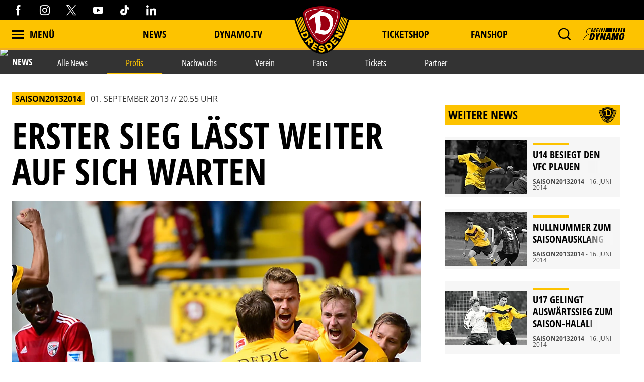

--- FILE ---
content_type: application/javascript
request_url: https://www.dynamo-dresden.de/js/1.js?1766134395
body_size: 593000
content:
(window.webpackJsonp=window.webpackJsonp||[]).push([[1],{"+rLv":function(e,t,n){var r=n("dyZX").document;e.exports=r&&r.documentElement},"+s0g":function(e,t,n){!function(e){"use strict";var t="jan._feb._mrt._apr._mei_jun._jul._aug._sep._okt._nov._dec.".split("_"),n="jan_feb_mrt_apr_mei_jun_jul_aug_sep_okt_nov_dec".split("_"),r=[/^jan/i,/^feb/i,/^maart|mrt.?$/i,/^apr/i,/^mei$/i,/^jun[i.]?$/i,/^jul[i.]?$/i,/^aug/i,/^sep/i,/^okt/i,/^nov/i,/^dec/i],a=/^(januari|februari|maart|april|mei|april|ju[nl]i|augustus|september|oktober|november|december|jan\.?|feb\.?|mrt\.?|apr\.?|ju[nl]\.?|aug\.?|sep\.?|okt\.?|nov\.?|dec\.?)/i;e.defineLocale("nl",{months:"januari_februari_maart_april_mei_juni_juli_augustus_september_oktober_november_december".split("_"),monthsShort:function(e,r){return/-MMM-/.test(r)?n[e.month()]:t[e.month()]},monthsRegex:a,monthsShortRegex:a,monthsStrictRegex:/^(januari|februari|maart|mei|ju[nl]i|april|augustus|september|oktober|november|december)/i,monthsShortStrictRegex:/^(jan\.?|feb\.?|mrt\.?|apr\.?|mei|ju[nl]\.?|aug\.?|sep\.?|okt\.?|nov\.?|dec\.?)/i,monthsParse:r,longMonthsParse:r,shortMonthsParse:r,weekdays:"zondag_maandag_dinsdag_woensdag_donderdag_vrijdag_zaterdag".split("_"),weekdaysShort:"zo._ma._di._wo._do._vr._za.".split("_"),weekdaysMin:"Zo_Ma_Di_Wo_Do_Vr_Za".split("_"),weekdaysParseExact:!0,longDateFormat:{LT:"HH:mm",LTS:"HH:mm:ss",L:"DD-MM-YYYY",LL:"D MMMM YYYY",LLL:"D MMMM YYYY HH:mm",LLLL:"dddd D MMMM YYYY HH:mm"},calendar:{sameDay:"[vandaag om] LT",nextDay:"[morgen om] LT",nextWeek:"dddd [om] LT",lastDay:"[gisteren om] LT",lastWeek:"[afgelopen] dddd [om] LT",sameElse:"L"},relativeTime:{future:"over %s",past:"%s geleden",s:"een paar seconden",m:"één minuut",mm:"%d minuten",h:"één uur",hh:"%d uur",d:"één dag",dd:"%d dagen",M:"één maand",MM:"%d maanden",y:"één jaar",yy:"%d jaar"},ordinalParse:/\d{1,2}(ste|de)/,ordinal:function(e){return e+(1===e||8===e||e>=20?"ste":"de")},week:{dow:1,doy:4}})}(n("wd/R"))},"//9w":function(e,t,n){!function(e){"use strict";e.defineLocale("se",{months:"ođđajagemánnu_guovvamánnu_njukčamánnu_cuoŋománnu_miessemánnu_geassemánnu_suoidnemánnu_borgemánnu_čakčamánnu_golggotmánnu_skábmamánnu_juovlamánnu".split("_"),monthsShort:"ođđj_guov_njuk_cuo_mies_geas_suoi_borg_čakč_golg_skáb_juov".split("_"),weekdays:"sotnabeaivi_vuossárga_maŋŋebárga_gaskavahkku_duorastat_bearjadat_lávvardat".split("_"),weekdaysShort:"sotn_vuos_maŋ_gask_duor_bear_láv".split("_"),weekdaysMin:"s_v_m_g_d_b_L".split("_"),longDateFormat:{LT:"HH:mm",LTS:"HH:mm:ss",L:"DD.MM.YYYY",LL:"MMMM D. [b.] YYYY",LLL:"MMMM D. [b.] YYYY [ti.] HH:mm",LLLL:"dddd, MMMM D. [b.] YYYY [ti.] HH:mm"},calendar:{sameDay:"[otne ti] LT",nextDay:"[ihttin ti] LT",nextWeek:"dddd [ti] LT",lastDay:"[ikte ti] LT",lastWeek:"[ovddit] dddd [ti] LT",sameElse:"L"},relativeTime:{future:"%s geažes",past:"maŋit %s",s:"moadde sekunddat",m:"okta minuhta",mm:"%d minuhtat",h:"okta diimmu",hh:"%d diimmut",d:"okta beaivi",dd:"%d beaivvit",M:"okta mánnu",MM:"%d mánut",y:"okta jahki",yy:"%d jagit"},ordinalParse:/\d{1,2}\./,ordinal:"%d.",week:{dow:1,doy:4}})}(n("wd/R"))},"/8Fb":function(e,t,n){var r=n("XKFU"),a=n("UExd")(!0);r(r.S,"Object",{entries:function(e){return a(e)}})},"/SS/":function(e,t,n){var r=n("XKFU");r(r.S,"Object",{setPrototypeOf:n("i5dc").set})},"/X5v":function(e,t,n){!function(e){"use strict";e.defineLocale("x-pseudo",{months:"J~áñúá~rý_F~ébrú~árý_~Márc~h_Áp~ríl_~Máý_~Júñé~_Júl~ý_Áú~gúst~_Sép~témb~ér_Ó~ctób~ér_Ñ~óvém~bér_~Décé~mbér".split("_"),monthsShort:"J~áñ_~Féb_~Már_~Ápr_~Máý_~Júñ_~Júl_~Áúg_~Sép_~Óct_~Ñóv_~Déc".split("_"),monthsParseExact:!0,weekdays:"S~úñdá~ý_Mó~ñdáý~_Túé~sdáý~_Wéd~ñésd~áý_T~húrs~dáý_~Fríd~áý_S~átúr~dáý".split("_"),weekdaysShort:"S~úñ_~Móñ_~Túé_~Wéd_~Thú_~Frí_~Sát".split("_"),weekdaysMin:"S~ú_Mó~_Tú_~Wé_T~h_Fr~_Sá".split("_"),weekdaysParseExact:!0,longDateFormat:{LT:"HH:mm",L:"DD/MM/YYYY",LL:"D MMMM YYYY",LLL:"D MMMM YYYY HH:mm",LLLL:"dddd, D MMMM YYYY HH:mm"},calendar:{sameDay:"[T~ódá~ý át] LT",nextDay:"[T~ómó~rró~w át] LT",nextWeek:"dddd [át] LT",lastDay:"[Ý~ést~érdá~ý át] LT",lastWeek:"[L~ást] dddd [át] LT",sameElse:"L"},relativeTime:{future:"í~ñ %s",past:"%s á~gó",s:"á ~féw ~sécó~ñds",m:"á ~míñ~úté",mm:"%d m~íñú~tés",h:"á~ñ hó~úr",hh:"%d h~óúrs",d:"á ~dáý",dd:"%d d~áýs",M:"á ~móñ~th",MM:"%d m~óñt~hs",y:"á ~ýéár",yy:"%d ý~éárs"},ordinalParse:/\d{1,2}(th|st|nd|rd)/,ordinal:function(e){var t=e%10;return e+(1==~~(e%100/10)?"th":1===t?"st":2===t?"nd":3===t?"rd":"th")},week:{dow:1,doy:4}})}(n("wd/R"))},"/e88":function(e,t){e.exports="\t\n\v\f\r   ᠎             　\u2028\u2029\ufeff"},"0mo+":function(e,t,n){!function(e){"use strict";var t={1:"༡",2:"༢",3:"༣",4:"༤",5:"༥",6:"༦",7:"༧",8:"༨",9:"༩",0:"༠"},n={"༡":"1","༢":"2","༣":"3","༤":"4","༥":"5","༦":"6","༧":"7","༨":"8","༩":"9","༠":"0"};e.defineLocale("bo",{months:"ཟླ་བ་དང་པོ_ཟླ་བ་གཉིས་པ_ཟླ་བ་གསུམ་པ_ཟླ་བ་བཞི་པ_ཟླ་བ་ལྔ་པ_ཟླ་བ་དྲུག་པ_ཟླ་བ་བདུན་པ_ཟླ་བ་བརྒྱད་པ_ཟླ་བ་དགུ་པ_ཟླ་བ་བཅུ་པ_ཟླ་བ་བཅུ་གཅིག་པ_ཟླ་བ་བཅུ་གཉིས་པ".split("_"),monthsShort:"ཟླ་བ་དང་པོ_ཟླ་བ་གཉིས་པ_ཟླ་བ་གསུམ་པ_ཟླ་བ་བཞི་པ_ཟླ་བ་ལྔ་པ_ཟླ་བ་དྲུག་པ_ཟླ་བ་བདུན་པ_ཟླ་བ་བརྒྱད་པ_ཟླ་བ་དགུ་པ_ཟླ་བ་བཅུ་པ_ཟླ་བ་བཅུ་གཅིག་པ_ཟླ་བ་བཅུ་གཉིས་པ".split("_"),weekdays:"གཟའ་ཉི་མ་_གཟའ་ཟླ་བ་_གཟའ་མིག་དམར་_གཟའ་ལྷག་པ་_གཟའ་ཕུར་བུ_གཟའ་པ་སངས་_གཟའ་སྤེན་པ་".split("_"),weekdaysShort:"ཉི་མ་_ཟླ་བ་_མིག་དམར་_ལྷག་པ་_ཕུར་བུ_པ་སངས་_སྤེན་པ་".split("_"),weekdaysMin:"ཉི་མ་_ཟླ་བ་_མིག་དམར་_ལྷག་པ་_ཕུར་བུ_པ་སངས་_སྤེན་པ་".split("_"),longDateFormat:{LT:"A h:mm",LTS:"A h:mm:ss",L:"DD/MM/YYYY",LL:"D MMMM YYYY",LLL:"D MMMM YYYY, A h:mm",LLLL:"dddd, D MMMM YYYY, A h:mm"},calendar:{sameDay:"[དི་རིང] LT",nextDay:"[སང་ཉིན] LT",nextWeek:"[བདུན་ཕྲག་རྗེས་མ], LT",lastDay:"[ཁ་སང] LT",lastWeek:"[བདུན་ཕྲག་མཐའ་མ] dddd, LT",sameElse:"L"},relativeTime:{future:"%s ལ་",past:"%s སྔན་ལ",s:"ལམ་སང",m:"སྐར་མ་གཅིག",mm:"%d སྐར་མ",h:"ཆུ་ཚོད་གཅིག",hh:"%d ཆུ་ཚོད",d:"ཉིན་གཅིག",dd:"%d ཉིན་",M:"ཟླ་བ་གཅིག",MM:"%d ཟླ་བ",y:"ལོ་གཅིག",yy:"%d ལོ"},preparse:function(e){return e.replace(/[༡༢༣༤༥༦༧༨༩༠]/g,(function(e){return n[e]}))},postformat:function(e){return e.replace(/\d/g,(function(e){return t[e]}))},meridiemParse:/མཚན་མོ|ཞོགས་ཀས|ཉིན་གུང|དགོང་དག|མཚན་མོ/,meridiemHour:function(e,t){return 12===e&&(e=0),"མཚན་མོ"===t&&e>=4||"ཉིན་གུང"===t&&e<5||"དགོང་དག"===t?e+12:e},meridiem:function(e,t,n){return e<4?"མཚན་མོ":e<10?"ཞོགས་ཀས":e<17?"ཉིན་གུང":e<20?"དགོང་དག":"མཚན་མོ"},week:{dow:0,doy:6}})}(n("wd/R"))},"0sh+":function(e,t,n){var r=n("quPj"),a=n("vhPU");e.exports=function(e,t,n){if(r(t))throw TypeError("String#"+n+" doesn't accept regex!");return String(a(e))}},"0tRk":function(e,t,n){!function(e){"use strict";e.defineLocale("pt-br",{months:"Janeiro_Fevereiro_Março_Abril_Maio_Junho_Julho_Agosto_Setembro_Outubro_Novembro_Dezembro".split("_"),monthsShort:"Jan_Fev_Mar_Abr_Mai_Jun_Jul_Ago_Set_Out_Nov_Dez".split("_"),weekdays:"Domingo_Segunda-feira_Terça-feira_Quarta-feira_Quinta-feira_Sexta-feira_Sábado".split("_"),weekdaysShort:"Dom_Seg_Ter_Qua_Qui_Sex_Sáb".split("_"),weekdaysMin:"Dom_2ª_3ª_4ª_5ª_6ª_Sáb".split("_"),weekdaysParseExact:!0,longDateFormat:{LT:"HH:mm",LTS:"HH:mm:ss",L:"DD/MM/YYYY",LL:"D [de] MMMM [de] YYYY",LLL:"D [de] MMMM [de] YYYY [às] HH:mm",LLLL:"dddd, D [de] MMMM [de] YYYY [às] HH:mm"},calendar:{sameDay:"[Hoje às] LT",nextDay:"[Amanhã às] LT",nextWeek:"dddd [às] LT",lastDay:"[Ontem às] LT",lastWeek:function(){return 0===this.day()||6===this.day()?"[Último] dddd [às] LT":"[Última] dddd [às] LT"},sameElse:"L"},relativeTime:{future:"em %s",past:"%s atrás",s:"poucos segundos",m:"um minuto",mm:"%d minutos",h:"uma hora",hh:"%d horas",d:"um dia",dd:"%d dias",M:"um mês",MM:"%d meses",y:"um ano",yy:"%d anos"},ordinalParse:/\d{1,2}º/,ordinal:"%dº"})}(n("wd/R"))},"1MBn":function(e,t,n){var r=n("DVgA"),a=n("JiEa"),i=n("UqcF");e.exports=function(e){var t=r(e),n=a.f;if(n)for(var o,u=n(e),s=i.f,d=0;u.length>d;)s.call(e,o=u[d++])&&t.push(o);return t}},"1TsA":function(e,t){e.exports=function(e,t){return{value:t,done:!!e}}},"1rYy":function(e,t,n){!function(e){"use strict";e.defineLocale("hy-am",{months:{format:"հունվարի_փետրվարի_մարտի_ապրիլի_մայիսի_հունիսի_հուլիսի_օգոստոսի_սեպտեմբերի_հոկտեմբերի_նոյեմբերի_դեկտեմբերի".split("_"),standalone:"հունվար_փետրվար_մարտ_ապրիլ_մայիս_հունիս_հուլիս_օգոստոս_սեպտեմբեր_հոկտեմբեր_նոյեմբեր_դեկտեմբեր".split("_")},monthsShort:"հնվ_փտր_մրտ_ապր_մյս_հնս_հլս_օգս_սպտ_հկտ_նմբ_դկտ".split("_"),weekdays:"կիրակի_երկուշաբթի_երեքշաբթի_չորեքշաբթի_հինգշաբթի_ուրբաթ_շաբաթ".split("_"),weekdaysShort:"կրկ_երկ_երք_չրք_հնգ_ուրբ_շբթ".split("_"),weekdaysMin:"կրկ_երկ_երք_չրք_հնգ_ուրբ_շբթ".split("_"),longDateFormat:{LT:"HH:mm",LTS:"HH:mm:ss",L:"DD.MM.YYYY",LL:"D MMMM YYYY թ.",LLL:"D MMMM YYYY թ., HH:mm",LLLL:"dddd, D MMMM YYYY թ., HH:mm"},calendar:{sameDay:"[այսօր] LT",nextDay:"[վաղը] LT",lastDay:"[երեկ] LT",nextWeek:function(){return"dddd [օրը ժամը] LT"},lastWeek:function(){return"[անցած] dddd [օրը ժամը] LT"},sameElse:"L"},relativeTime:{future:"%s հետո",past:"%s առաջ",s:"մի քանի վայրկյան",m:"րոպե",mm:"%d րոպե",h:"ժամ",hh:"%d ժամ",d:"օր",dd:"%d օր",M:"ամիս",MM:"%d ամիս",y:"տարի",yy:"%d տարի"},meridiemParse:/գիշերվա|առավոտվա|ցերեկվա|երեկոյան/,isPM:function(e){return/^(ցերեկվա|երեկոյան)$/.test(e)},meridiem:function(e){return e<4?"գիշերվա":e<12?"առավոտվա":e<17?"ցերեկվա":"երեկոյան"},ordinalParse:/\d{1,2}|\d{1,2}-(ին|րդ)/,ordinal:function(e,t){switch(t){case"DDD":case"w":case"W":case"DDDo":return 1===e?e+"-ին":e+"-րդ";default:return e}},week:{dow:1,doy:7}})}(n("wd/R"))},"1xZ4":function(e,t,n){!function(e){"use strict";e.defineLocale("ca",{months:"gener_febrer_març_abril_maig_juny_juliol_agost_setembre_octubre_novembre_desembre".split("_"),monthsShort:"gen._febr._mar._abr._mai._jun._jul._ag._set._oct._nov._des.".split("_"),monthsParseExact:!0,weekdays:"diumenge_dilluns_dimarts_dimecres_dijous_divendres_dissabte".split("_"),weekdaysShort:"dg._dl._dt._dc._dj._dv._ds.".split("_"),weekdaysMin:"Dg_Dl_Dt_Dc_Dj_Dv_Ds".split("_"),weekdaysParseExact:!0,longDateFormat:{LT:"H:mm",LTS:"H:mm:ss",L:"DD/MM/YYYY",LL:"D MMMM YYYY",LLL:"D MMMM YYYY H:mm",LLLL:"dddd D MMMM YYYY H:mm"},calendar:{sameDay:function(){return"[avui a "+(1!==this.hours()?"les":"la")+"] LT"},nextDay:function(){return"[demà a "+(1!==this.hours()?"les":"la")+"] LT"},nextWeek:function(){return"dddd [a "+(1!==this.hours()?"les":"la")+"] LT"},lastDay:function(){return"[ahir a "+(1!==this.hours()?"les":"la")+"] LT"},lastWeek:function(){return"[el] dddd [passat a "+(1!==this.hours()?"les":"la")+"] LT"},sameElse:"L"},relativeTime:{future:"d'aquí %s",past:"fa %s",s:"uns segons",m:"un minut",mm:"%d minuts",h:"una hora",hh:"%d hores",d:"un dia",dd:"%d dies",M:"un mes",MM:"%d mesos",y:"un any",yy:"%d anys"},ordinalParse:/\d{1,2}(r|n|t|è|a)/,ordinal:function(e,t){var n=1===e?"r":2===e?"n":3===e?"r":4===e?"t":"è";return"w"!==t&&"W"!==t||(n="a"),e+n},week:{dow:1,doy:4}})}(n("wd/R"))},"2Spj":function(e,t,n){var r=n("XKFU");r(r.P,"Function",{bind:n("8MEG")})},"2fjn":function(e,t,n){!function(e){"use strict";e.defineLocale("fr-ca",{months:"janvier_février_mars_avril_mai_juin_juillet_août_septembre_octobre_novembre_décembre".split("_"),monthsShort:"janv._févr._mars_avr._mai_juin_juil._août_sept._oct._nov._déc.".split("_"),monthsParseExact:!0,weekdays:"dimanche_lundi_mardi_mercredi_jeudi_vendredi_samedi".split("_"),weekdaysShort:"dim._lun._mar._mer._jeu._ven._sam.".split("_"),weekdaysMin:"Di_Lu_Ma_Me_Je_Ve_Sa".split("_"),weekdaysParseExact:!0,longDateFormat:{LT:"HH:mm",LTS:"HH:mm:ss",L:"YYYY-MM-DD",LL:"D MMMM YYYY",LLL:"D MMMM YYYY HH:mm",LLLL:"dddd D MMMM YYYY HH:mm"},calendar:{sameDay:"[Aujourd'hui à] LT",nextDay:"[Demain à] LT",nextWeek:"dddd [à] LT",lastDay:"[Hier à] LT",lastWeek:"dddd [dernier à] LT",sameElse:"L"},relativeTime:{future:"dans %s",past:"il y a %s",s:"quelques secondes",m:"une minute",mm:"%d minutes",h:"une heure",hh:"%d heures",d:"un jour",dd:"%d jours",M:"un mois",MM:"%d mois",y:"un an",yy:"%d ans"},ordinalParse:/\d{1,2}(er|e)/,ordinal:function(e){return e+(1===e?"er":"e")}})}(n("wd/R"))},"2ykv":function(e,t,n){!function(e){"use strict";var t="jan._feb._mrt._apr._mei_jun._jul._aug._sep._okt._nov._dec.".split("_"),n="jan_feb_mrt_apr_mei_jun_jul_aug_sep_okt_nov_dec".split("_"),r=[/^jan/i,/^feb/i,/^maart|mrt.?$/i,/^apr/i,/^mei$/i,/^jun[i.]?$/i,/^jul[i.]?$/i,/^aug/i,/^sep/i,/^okt/i,/^nov/i,/^dec/i],a=/^(januari|februari|maart|april|mei|april|ju[nl]i|augustus|september|oktober|november|december|jan\.?|feb\.?|mrt\.?|apr\.?|ju[nl]\.?|aug\.?|sep\.?|okt\.?|nov\.?|dec\.?)/i;e.defineLocale("nl-be",{months:"januari_februari_maart_april_mei_juni_juli_augustus_september_oktober_november_december".split("_"),monthsShort:function(e,r){return/-MMM-/.test(r)?n[e.month()]:t[e.month()]},monthsRegex:a,monthsShortRegex:a,monthsStrictRegex:/^(januari|februari|maart|mei|ju[nl]i|april|augustus|september|oktober|november|december)/i,monthsShortStrictRegex:/^(jan\.?|feb\.?|mrt\.?|apr\.?|mei|ju[nl]\.?|aug\.?|sep\.?|okt\.?|nov\.?|dec\.?)/i,monthsParse:r,longMonthsParse:r,shortMonthsParse:r,weekdays:"zondag_maandag_dinsdag_woensdag_donderdag_vrijdag_zaterdag".split("_"),weekdaysShort:"zo._ma._di._wo._do._vr._za.".split("_"),weekdaysMin:"Zo_Ma_Di_Wo_Do_Vr_Za".split("_"),weekdaysParseExact:!0,longDateFormat:{LT:"HH:mm",LTS:"HH:mm:ss",L:"DD/MM/YYYY",LL:"D MMMM YYYY",LLL:"D MMMM YYYY HH:mm",LLLL:"dddd D MMMM YYYY HH:mm"},calendar:{sameDay:"[vandaag om] LT",nextDay:"[morgen om] LT",nextWeek:"dddd [om] LT",lastDay:"[gisteren om] LT",lastWeek:"[afgelopen] dddd [om] LT",sameElse:"L"},relativeTime:{future:"over %s",past:"%s geleden",s:"een paar seconden",m:"één minuut",mm:"%d minuten",h:"één uur",hh:"%d uur",d:"één dag",dd:"%d dagen",M:"één maand",MM:"%d maanden",y:"één jaar",yy:"%d jaar"},ordinalParse:/\d{1,2}(ste|de)/,ordinal:function(e){return e+(1===e||8===e||e>=20?"ste":"de")},week:{dow:1,doy:4}})}(n("wd/R"))},"3E1r":function(e,t,n){!function(e){"use strict";var t={1:"१",2:"२",3:"३",4:"४",5:"५",6:"६",7:"७",8:"८",9:"९",0:"०"},n={"१":"1","२":"2","३":"3","४":"4","५":"5","६":"6","७":"7","८":"8","९":"9","०":"0"};e.defineLocale("hi",{months:"जनवरी_फ़रवरी_मार्च_अप्रैल_मई_जून_जुलाई_अगस्त_सितम्बर_अक्टूबर_नवम्बर_दिसम्बर".split("_"),monthsShort:"जन._फ़र._मार्च_अप्रै._मई_जून_जुल._अग._सित._अक्टू._नव._दिस.".split("_"),monthsParseExact:!0,weekdays:"रविवार_सोमवार_मंगलवार_बुधवार_गुरूवार_शुक्रवार_शनिवार".split("_"),weekdaysShort:"रवि_सोम_मंगल_बुध_गुरू_शुक्र_शनि".split("_"),weekdaysMin:"र_सो_मं_बु_गु_शु_श".split("_"),longDateFormat:{LT:"A h:mm बजे",LTS:"A h:mm:ss बजे",L:"DD/MM/YYYY",LL:"D MMMM YYYY",LLL:"D MMMM YYYY, A h:mm बजे",LLLL:"dddd, D MMMM YYYY, A h:mm बजे"},calendar:{sameDay:"[आज] LT",nextDay:"[कल] LT",nextWeek:"dddd, LT",lastDay:"[कल] LT",lastWeek:"[पिछले] dddd, LT",sameElse:"L"},relativeTime:{future:"%s में",past:"%s पहले",s:"कुछ ही क्षण",m:"एक मिनट",mm:"%d मिनट",h:"एक घंटा",hh:"%d घंटे",d:"एक दिन",dd:"%d दिन",M:"एक महीने",MM:"%d महीने",y:"एक वर्ष",yy:"%d वर्ष"},preparse:function(e){return e.replace(/[१२३४५६७८९०]/g,(function(e){return n[e]}))},postformat:function(e){return e.replace(/\d/g,(function(e){return t[e]}))},meridiemParse:/रात|सुबह|दोपहर|शाम/,meridiemHour:function(e,t){return 12===e&&(e=0),"रात"===t?e<4?e:e+12:"सुबह"===t?e:"दोपहर"===t?e>=10?e:e+12:"शाम"===t?e+12:void 0},meridiem:function(e,t,n){return e<4?"रात":e<10?"सुबह":e<17?"दोपहर":e<20?"शाम":"रात"},week:{dow:0,doy:6}})}(n("wd/R"))},"3Lyj":function(e,t,n){var r=n("KroJ");e.exports=function(e,t,n){for(var a in t)r(e,a,t[a],n);return e}},"49sm":function(e,t){var n={}.toString;e.exports=Array.isArray||function(e){return"[object Array]"==n.call(e)}},"4LiD":function(e,t,n){"use strict";var r=n("dyZX"),a=n("XKFU"),i=n("KroJ"),o=n("3Lyj"),u=n("Z6vF"),s=n("SlkY"),d=n("9gX7"),c=n("0/R4"),l=n("eeVq"),f=n("XMVh"),_=n("fyDq"),h=n("Xbzi");e.exports=function(e,t,n,m,p,v){var y=r[e],g=y,M=p?"set":"add",L=g&&g.prototype,w={},b=function(e){var t=L[e];i(L,e,"delete"==e||"has"==e?function(e){return!(v&&!c(e))&&t.call(this,0===e?0:e)}:"get"==e?function(e){return v&&!c(e)?void 0:t.call(this,0===e?0:e)}:"add"==e?function(e){return t.call(this,0===e?0:e),this}:function(e,n){return t.call(this,0===e?0:e,n),this})};if("function"==typeof g&&(v||L.forEach&&!l((function(){(new g).entries().next()})))){var Y=new g,k=Y[M](v?{}:-0,1)!=Y,D=l((function(){Y.has(1)})),T=f((function(e){new g(e)})),S=!v&&l((function(){for(var e=new g,t=5;t--;)e[M](t,t);return!e.has(-0)}));T||((g=t((function(t,n){d(t,g,e);var r=h(new y,t,g);return null!=n&&s(n,p,r[M],r),r}))).prototype=L,L.constructor=g),(D||S)&&(b("delete"),b("has"),p&&b("get")),(S||k)&&b(M),v&&L.clear&&delete L.clear}else g=m.getConstructor(t,e,p,M),o(g.prototype,n),u.NEED=!0;return _(g,e),w[e]=g,a(a.G+a.W+a.F*(g!=y),w),v||m.setStrong(g,e,p),g}},"4R4u":function(e,t){e.exports="constructor,hasOwnProperty,isPrototypeOf,propertyIsEnumerable,toLocaleString,toString,valueOf".split(",")},"4dOw":function(e,t,n){!function(e){"use strict";e.defineLocale("en-ie",{months:"January_February_March_April_May_June_July_August_September_October_November_December".split("_"),monthsShort:"Jan_Feb_Mar_Apr_May_Jun_Jul_Aug_Sep_Oct_Nov_Dec".split("_"),weekdays:"Sunday_Monday_Tuesday_Wednesday_Thursday_Friday_Saturday".split("_"),weekdaysShort:"Sun_Mon_Tue_Wed_Thu_Fri_Sat".split("_"),weekdaysMin:"Su_Mo_Tu_We_Th_Fr_Sa".split("_"),longDateFormat:{LT:"HH:mm",LTS:"HH:mm:ss",L:"DD-MM-YYYY",LL:"D MMMM YYYY",LLL:"D MMMM YYYY HH:mm",LLLL:"dddd D MMMM YYYY HH:mm"},calendar:{sameDay:"[Today at] LT",nextDay:"[Tomorrow at] LT",nextWeek:"dddd [at] LT",lastDay:"[Yesterday at] LT",lastWeek:"[Last] dddd [at] LT",sameElse:"L"},relativeTime:{future:"in %s",past:"%s ago",s:"a few seconds",m:"a minute",mm:"%d minutes",h:"an hour",hh:"%d hours",d:"a day",dd:"%d days",M:"a month",MM:"%d months",y:"a year",yy:"%d years"},ordinalParse:/\d{1,2}(st|nd|rd|th)/,ordinal:function(e){var t=e%10;return e+(1==~~(e%100/10)?"th":1===t?"st":2===t?"nd":3===t?"rd":"th")},week:{dow:1,doy:4}})}(n("wd/R"))},"5Pf0":function(e,t,n){var r=n("S/j/"),a=n("OP3Y");n("Xtr8")("getPrototypeOf",(function(){return function(e){return a(r(e))}}))},"6+QB":function(e,t,n){!function(e){"use strict";e.defineLocale("ms",{months:"Januari_Februari_Mac_April_Mei_Jun_Julai_Ogos_September_Oktober_November_Disember".split("_"),monthsShort:"Jan_Feb_Mac_Apr_Mei_Jun_Jul_Ogs_Sep_Okt_Nov_Dis".split("_"),weekdays:"Ahad_Isnin_Selasa_Rabu_Khamis_Jumaat_Sabtu".split("_"),weekdaysShort:"Ahd_Isn_Sel_Rab_Kha_Jum_Sab".split("_"),weekdaysMin:"Ah_Is_Sl_Rb_Km_Jm_Sb".split("_"),longDateFormat:{LT:"HH.mm",LTS:"HH.mm.ss",L:"DD/MM/YYYY",LL:"D MMMM YYYY",LLL:"D MMMM YYYY [pukul] HH.mm",LLLL:"dddd, D MMMM YYYY [pukul] HH.mm"},meridiemParse:/pagi|tengahari|petang|malam/,meridiemHour:function(e,t){return 12===e&&(e=0),"pagi"===t?e:"tengahari"===t?e>=11?e:e+12:"petang"===t||"malam"===t?e+12:void 0},meridiem:function(e,t,n){return e<11?"pagi":e<15?"tengahari":e<19?"petang":"malam"},calendar:{sameDay:"[Hari ini pukul] LT",nextDay:"[Esok pukul] LT",nextWeek:"dddd [pukul] LT",lastDay:"[Kelmarin pukul] LT",lastWeek:"dddd [lepas pukul] LT",sameElse:"L"},relativeTime:{future:"dalam %s",past:"%s yang lepas",s:"beberapa saat",m:"seminit",mm:"%d minit",h:"sejam",hh:"%d jam",d:"sehari",dd:"%d hari",M:"sebulan",MM:"%d bulan",y:"setahun",yy:"%d tahun"},week:{dow:1,doy:7}})}(n("wd/R"))},"6B0Y":function(e,t,n){!function(e){"use strict";e.defineLocale("km",{months:"មករា_កុម្ភៈ_មីនា_មេសា_ឧសភា_មិថុនា_កក្កដា_សីហា_កញ្ញា_តុលា_វិច្ឆិកា_ធ្នូ".split("_"),monthsShort:"មករា_កុម្ភៈ_មីនា_មេសា_ឧសភា_មិថុនា_កក្កដា_សីហា_កញ្ញា_តុលា_វិច្ឆិកា_ធ្នូ".split("_"),weekdays:"អាទិត្យ_ច័ន្ទ_អង្គារ_ពុធ_ព្រហស្បតិ៍_សុក្រ_សៅរ៍".split("_"),weekdaysShort:"អាទិត្យ_ច័ន្ទ_អង្គារ_ពុធ_ព្រហស្បតិ៍_សុក្រ_សៅរ៍".split("_"),weekdaysMin:"អាទិត្យ_ច័ន្ទ_អង្គារ_ពុធ_ព្រហស្បតិ៍_សុក្រ_សៅរ៍".split("_"),longDateFormat:{LT:"HH:mm",LTS:"HH:mm:ss",L:"DD/MM/YYYY",LL:"D MMMM YYYY",LLL:"D MMMM YYYY HH:mm",LLLL:"dddd, D MMMM YYYY HH:mm"},calendar:{sameDay:"[ថ្ងៃនេះ ម៉ោង] LT",nextDay:"[ស្អែក ម៉ោង] LT",nextWeek:"dddd [ម៉ោង] LT",lastDay:"[ម្សិលមិញ ម៉ោង] LT",lastWeek:"dddd [សប្តាហ៍មុន] [ម៉ោង] LT",sameElse:"L"},relativeTime:{future:"%sទៀត",past:"%sមុន",s:"ប៉ុន្មានវិនាទី",m:"មួយនាទី",mm:"%d នាទី",h:"មួយម៉ោង",hh:"%d ម៉ោង",d:"មួយថ្ងៃ",dd:"%d ថ្ងៃ",M:"មួយខែ",MM:"%d ខែ",y:"មួយឆ្នាំ",yy:"%d ឆ្នាំ"},week:{dow:1,doy:4}})}(n("wd/R"))},"7BjC":function(e,t,n){!function(e){"use strict";function t(e,t,n,r){var a={s:["mõne sekundi","mõni sekund","paar sekundit"],m:["ühe minuti","üks minut"],mm:[e+" minuti",e+" minutit"],h:["ühe tunni","tund aega","üks tund"],hh:[e+" tunni",e+" tundi"],d:["ühe päeva","üks päev"],M:["kuu aja","kuu aega","üks kuu"],MM:[e+" kuu",e+" kuud"],y:["ühe aasta","aasta","üks aasta"],yy:[e+" aasta",e+" aastat"]};return t?a[n][2]?a[n][2]:a[n][1]:r?a[n][0]:a[n][1]}e.defineLocale("et",{months:"jaanuar_veebruar_märts_aprill_mai_juuni_juuli_august_september_oktoober_november_detsember".split("_"),monthsShort:"jaan_veebr_märts_apr_mai_juuni_juuli_aug_sept_okt_nov_dets".split("_"),weekdays:"pühapäev_esmaspäev_teisipäev_kolmapäev_neljapäev_reede_laupäev".split("_"),weekdaysShort:"P_E_T_K_N_R_L".split("_"),weekdaysMin:"P_E_T_K_N_R_L".split("_"),longDateFormat:{LT:"H:mm",LTS:"H:mm:ss",L:"DD.MM.YYYY",LL:"D. MMMM YYYY",LLL:"D. MMMM YYYY H:mm",LLLL:"dddd, D. MMMM YYYY H:mm"},calendar:{sameDay:"[Täna,] LT",nextDay:"[Homme,] LT",nextWeek:"[Järgmine] dddd LT",lastDay:"[Eile,] LT",lastWeek:"[Eelmine] dddd LT",sameElse:"L"},relativeTime:{future:"%s pärast",past:"%s tagasi",s:t,m:t,mm:t,h:t,hh:t,d:t,dd:"%d päeva",M:t,MM:t,y:t,yy:t},ordinalParse:/\d{1,2}\./,ordinal:"%d.",week:{dow:1,doy:4}})}(n("wd/R"))},"7DDg":function(e,t,n){"use strict";if(n("nh4g")){var r=n("LQAc"),a=n("dyZX"),i=n("eeVq"),o=n("XKFU"),u=n("D4iV"),s=n("7Qtz"),d=n("m0Pp"),c=n("9gX7"),l=n("RjD/"),f=n("Mukb"),_=n("3Lyj"),h=n("RYi7"),m=n("ne8i"),p=n("Cfrj"),v=n("d/Gc"),y=n("apmT"),g=n("aagx"),M=n("I8a+"),L=n("0/R4"),w=n("S/j/"),b=n("M6Qj"),Y=n("Kuth"),k=n("OP3Y"),D=n("kJMx").f,T=n("J+6e"),S=n("ylqs"),x=n("K0xU"),j=n("CkkT"),E=n("w2a5"),H=n("69bn"),A=n("yt8O"),C=n("hPIQ"),O=n("XMVh"),P=n("elZq"),R=n("Nr18"),F=n("upKx"),I=n("hswa"),N=n("EemH"),W=I.f,$=N.f,U=a.RangeError,z=a.TypeError,J=a.Uint8Array,B=Array.prototype,V=s.ArrayBuffer,G=s.DataView,K=j(0),q=j(2),Z=j(3),X=j(4),Q=j(5),ee=j(6),te=E(!0),ne=E(!1),re=A.values,ae=A.keys,ie=A.entries,oe=B.lastIndexOf,ue=B.reduce,se=B.reduceRight,de=B.join,ce=B.sort,le=B.slice,fe=B.toString,_e=B.toLocaleString,he=x("iterator"),me=x("toStringTag"),pe=S("typed_constructor"),ve=S("def_constructor"),ye=u.CONSTR,ge=u.TYPED,Me=u.VIEW,Le=j(1,(function(e,t){return De(H(e,e[ve]),t)})),we=i((function(){return 1===new J(new Uint16Array([1]).buffer)[0]})),be=!!J&&!!J.prototype.set&&i((function(){new J(1).set({})})),Ye=function(e,t){var n=h(e);if(n<0||n%t)throw U("Wrong offset!");return n},ke=function(e){if(L(e)&&ge in e)return e;throw z(e+" is not a typed array!")},De=function(e,t){if(!L(e)||!(pe in e))throw z("It is not a typed array constructor!");return new e(t)},Te=function(e,t){return Se(H(e,e[ve]),t)},Se=function(e,t){for(var n=0,r=t.length,a=De(e,r);r>n;)a[n]=t[n++];return a},xe=function(e,t,n){W(e,t,{get:function(){return this._d[n]}})},je=function(e){var t,n,r,a,i,o,u=w(e),s=arguments.length,c=s>1?arguments[1]:void 0,l=void 0!==c,f=T(u);if(null!=f&&!b(f)){for(o=f.call(u),r=[],t=0;!(i=o.next()).done;t++)r.push(i.value);u=r}for(l&&s>2&&(c=d(c,arguments[2],2)),t=0,n=m(u.length),a=De(this,n);n>t;t++)a[t]=l?c(u[t],t):u[t];return a},Ee=function(){for(var e=0,t=arguments.length,n=De(this,t);t>e;)n[e]=arguments[e++];return n},He=!!J&&i((function(){_e.call(new J(1))})),Ae=function(){return _e.apply(He?le.call(ke(this)):ke(this),arguments)},Ce={copyWithin:function(e,t){return F.call(ke(this),e,t,arguments.length>2?arguments[2]:void 0)},every:function(e){return X(ke(this),e,arguments.length>1?arguments[1]:void 0)},fill:function(e){return R.apply(ke(this),arguments)},filter:function(e){return Te(this,q(ke(this),e,arguments.length>1?arguments[1]:void 0))},find:function(e){return Q(ke(this),e,arguments.length>1?arguments[1]:void 0)},findIndex:function(e){return ee(ke(this),e,arguments.length>1?arguments[1]:void 0)},forEach:function(e){K(ke(this),e,arguments.length>1?arguments[1]:void 0)},indexOf:function(e){return ne(ke(this),e,arguments.length>1?arguments[1]:void 0)},includes:function(e){return te(ke(this),e,arguments.length>1?arguments[1]:void 0)},join:function(e){return de.apply(ke(this),arguments)},lastIndexOf:function(e){return oe.apply(ke(this),arguments)},map:function(e){return Le(ke(this),e,arguments.length>1?arguments[1]:void 0)},reduce:function(e){return ue.apply(ke(this),arguments)},reduceRight:function(e){return se.apply(ke(this),arguments)},reverse:function(){for(var e,t=ke(this).length,n=Math.floor(t/2),r=0;r<n;)e=this[r],this[r++]=this[--t],this[t]=e;return this},some:function(e){return Z(ke(this),e,arguments.length>1?arguments[1]:void 0)},sort:function(e){return ce.call(ke(this),e)},subarray:function(e,t){var n=ke(this),r=n.length,a=v(e,r);return new(H(n,n[ve]))(n.buffer,n.byteOffset+a*n.BYTES_PER_ELEMENT,m((void 0===t?r:v(t,r))-a))}},Oe=function(e,t){return Te(this,le.call(ke(this),e,t))},Pe=function(e){ke(this);var t=Ye(arguments[1],1),n=this.length,r=w(e),a=m(r.length),i=0;if(a+t>n)throw U("Wrong length!");for(;i<a;)this[t+i]=r[i++]},Re={entries:function(){return ie.call(ke(this))},keys:function(){return ae.call(ke(this))},values:function(){return re.call(ke(this))}},Fe=function(e,t){return L(e)&&e[ge]&&"symbol"!=typeof t&&t in e&&String(+t)==String(t)},Ie=function(e,t){return Fe(e,t=y(t,!0))?l(2,e[t]):$(e,t)},Ne=function(e,t,n){return!(Fe(e,t=y(t,!0))&&L(n)&&g(n,"value"))||g(n,"get")||g(n,"set")||n.configurable||g(n,"writable")&&!n.writable||g(n,"enumerable")&&!n.enumerable?W(e,t,n):(e[t]=n.value,e)};ye||(N.f=Ie,I.f=Ne),o(o.S+o.F*!ye,"Object",{getOwnPropertyDescriptor:Ie,defineProperty:Ne}),i((function(){fe.call({})}))&&(fe=_e=function(){return de.call(this)});var We=_({},Ce);_(We,Re),f(We,he,Re.values),_(We,{slice:Oe,set:Pe,constructor:function(){},toString:fe,toLocaleString:Ae}),xe(We,"buffer","b"),xe(We,"byteOffset","o"),xe(We,"byteLength","l"),xe(We,"length","e"),W(We,me,{get:function(){return this[ge]}}),e.exports=function(e,t,n,s){var d=e+((s=!!s)?"Clamped":"")+"Array",l="get"+e,_="set"+e,h=a[d],v=h||{},y=h&&k(h),g=!h||!u.ABV,w={},b=h&&h.prototype,T=function(e,n){W(e,n,{get:function(){return function(e,n){var r=e._d;return r.v[l](n*t+r.o,we)}(this,n)},set:function(e){return function(e,n,r){var a=e._d;s&&(r=(r=Math.round(r))<0?0:r>255?255:255&r),a.v[_](n*t+a.o,r,we)}(this,n,e)},enumerable:!0})};g?(h=n((function(e,n,r,a){c(e,h,d,"_d");var i,o,u,s,l=0,_=0;if(L(n)){if(!(n instanceof V||"ArrayBuffer"==(s=M(n))||"SharedArrayBuffer"==s))return ge in n?Se(h,n):je.call(h,n);i=n,_=Ye(r,t);var v=n.byteLength;if(void 0===a){if(v%t)throw U("Wrong length!");if((o=v-_)<0)throw U("Wrong length!")}else if((o=m(a)*t)+_>v)throw U("Wrong length!");u=o/t}else u=p(n),i=new V(o=u*t);for(f(e,"_d",{b:i,o:_,l:o,e:u,v:new G(i)});l<u;)T(e,l++)})),b=h.prototype=Y(We),f(b,"constructor",h)):i((function(){h(1)}))&&i((function(){new h(-1)}))&&O((function(e){new h,new h(null),new h(1.5),new h(e)}),!0)||(h=n((function(e,n,r,a){var i;return c(e,h,d),L(n)?n instanceof V||"ArrayBuffer"==(i=M(n))||"SharedArrayBuffer"==i?void 0!==a?new v(n,Ye(r,t),a):void 0!==r?new v(n,Ye(r,t)):new v(n):ge in n?Se(h,n):je.call(h,n):new v(p(n))})),K(y!==Function.prototype?D(v).concat(D(y)):D(v),(function(e){e in h||f(h,e,v[e])})),h.prototype=b,r||(b.constructor=h));var S=b[he],x=!!S&&("values"==S.name||null==S.name),j=Re.values;f(h,pe,!0),f(b,ge,d),f(b,Me,!0),f(b,ve,h),(s?new h(1)[me]==d:me in b)||W(b,me,{get:function(){return d}}),w[d]=h,o(o.G+o.W+o.F*(h!=v),w),o(o.S,d,{BYTES_PER_ELEMENT:t}),o(o.S+o.F*i((function(){v.of.call(h,1)})),d,{from:je,of:Ee}),"BYTES_PER_ELEMENT"in b||f(b,"BYTES_PER_ELEMENT",t),o(o.P,d,Ce),P(d),o(o.P+o.F*be,d,{set:Pe}),o(o.P+o.F*!x,d,Re),r||b.toString==fe||(b.toString=fe),o(o.P+o.F*i((function(){new h(1).slice()})),d,{slice:Oe}),o(o.P+o.F*(i((function(){return[1,2].toLocaleString()!=new h([1,2]).toLocaleString()}))||!i((function(){b.toLocaleString.call([1,2])}))),d,{toLocaleString:Ae}),C[d]=x?S:j,r||x||f(b,he,j)}}else e.exports=function(){}},"7Qtz":function(e,t,n){"use strict";var r=n("dyZX"),a=n("nh4g"),i=n("LQAc"),o=n("D4iV"),u=n("Mukb"),s=n("3Lyj"),d=n("eeVq"),c=n("9gX7"),l=n("RYi7"),f=n("ne8i"),_=n("Cfrj"),h=n("kJMx").f,m=n("hswa").f,p=n("Nr18"),v=n("fyDq"),y=r.ArrayBuffer,g=r.DataView,M=r.Math,L=r.RangeError,w=r.Infinity,b=y,Y=M.abs,k=M.pow,D=M.floor,T=M.log,S=M.LN2,x=a?"_b":"buffer",j=a?"_l":"byteLength",E=a?"_o":"byteOffset";function H(e,t,n){var r,a,i,o=new Array(n),u=8*n-t-1,s=(1<<u)-1,d=s>>1,c=23===t?k(2,-24)-k(2,-77):0,l=0,f=e<0||0===e&&1/e<0?1:0;for((e=Y(e))!=e||e===w?(a=e!=e?1:0,r=s):(r=D(T(e)/S),e*(i=k(2,-r))<1&&(r--,i*=2),(e+=r+d>=1?c/i:c*k(2,1-d))*i>=2&&(r++,i/=2),r+d>=s?(a=0,r=s):r+d>=1?(a=(e*i-1)*k(2,t),r+=d):(a=e*k(2,d-1)*k(2,t),r=0));t>=8;o[l++]=255&a,a/=256,t-=8);for(r=r<<t|a,u+=t;u>0;o[l++]=255&r,r/=256,u-=8);return o[--l]|=128*f,o}function A(e,t,n){var r,a=8*n-t-1,i=(1<<a)-1,o=i>>1,u=a-7,s=n-1,d=e[s--],c=127&d;for(d>>=7;u>0;c=256*c+e[s],s--,u-=8);for(r=c&(1<<-u)-1,c>>=-u,u+=t;u>0;r=256*r+e[s],s--,u-=8);if(0===c)c=1-o;else{if(c===i)return r?NaN:d?-w:w;r+=k(2,t),c-=o}return(d?-1:1)*r*k(2,c-t)}function C(e){return e[3]<<24|e[2]<<16|e[1]<<8|e[0]}function O(e){return[255&e]}function P(e){return[255&e,e>>8&255]}function R(e){return[255&e,e>>8&255,e>>16&255,e>>24&255]}function F(e){return H(e,52,8)}function I(e){return H(e,23,4)}function N(e,t,n){m(e.prototype,t,{get:function(){return this[n]}})}function W(e,t,n,r){var a=_(+n);if(a+t>e[j])throw L("Wrong index!");var i=e[x]._b,o=a+e[E],u=i.slice(o,o+t);return r?u:u.reverse()}function $(e,t,n,r,a,i){var o=_(+n);if(o+t>e[j])throw L("Wrong index!");for(var u=e[x]._b,s=o+e[E],d=r(+a),c=0;c<t;c++)u[s+c]=d[i?c:t-c-1]}if(o.ABV){if(!d((function(){y(1)}))||!d((function(){new y(-1)}))||d((function(){return new y,new y(1.5),new y(NaN),"ArrayBuffer"!=y.name}))){for(var U,z=(y=function(e){return c(this,y),new b(_(e))}).prototype=b.prototype,J=h(b),B=0;J.length>B;)(U=J[B++])in y||u(y,U,b[U]);i||(z.constructor=y)}var V=new g(new y(2)),G=g.prototype.setInt8;V.setInt8(0,2147483648),V.setInt8(1,2147483649),!V.getInt8(0)&&V.getInt8(1)||s(g.prototype,{setInt8:function(e,t){G.call(this,e,t<<24>>24)},setUint8:function(e,t){G.call(this,e,t<<24>>24)}},!0)}else y=function(e){c(this,y,"ArrayBuffer");var t=_(e);this._b=p.call(new Array(t),0),this[j]=t},g=function(e,t,n){c(this,g,"DataView"),c(e,y,"DataView");var r=e[j],a=l(t);if(a<0||a>r)throw L("Wrong offset!");if(a+(n=void 0===n?r-a:f(n))>r)throw L("Wrong length!");this[x]=e,this[E]=a,this[j]=n},a&&(N(y,"byteLength","_l"),N(g,"buffer","_b"),N(g,"byteLength","_l"),N(g,"byteOffset","_o")),s(g.prototype,{getInt8:function(e){return W(this,1,e)[0]<<24>>24},getUint8:function(e){return W(this,1,e)[0]},getInt16:function(e){var t=W(this,2,e,arguments[1]);return(t[1]<<8|t[0])<<16>>16},getUint16:function(e){var t=W(this,2,e,arguments[1]);return t[1]<<8|t[0]},getInt32:function(e){return C(W(this,4,e,arguments[1]))},getUint32:function(e){return C(W(this,4,e,arguments[1]))>>>0},getFloat32:function(e){return A(W(this,4,e,arguments[1]),23,4)},getFloat64:function(e){return A(W(this,8,e,arguments[1]),52,8)},setInt8:function(e,t){$(this,1,e,O,t)},setUint8:function(e,t){$(this,1,e,O,t)},setInt16:function(e,t){$(this,2,e,P,t,arguments[2])},setUint16:function(e,t){$(this,2,e,P,t,arguments[2])},setInt32:function(e,t){$(this,4,e,R,t,arguments[2])},setUint32:function(e,t){$(this,4,e,R,t,arguments[2])},setFloat32:function(e,t){$(this,4,e,I,t,arguments[2])},setFloat64:function(e,t){$(this,8,e,F,t,arguments[2])}});v(y,"ArrayBuffer"),v(g,"DataView"),u(g.prototype,o.VIEW,!0),t.ArrayBuffer=y,t.DataView=g},"7aV9":function(e,t,n){!function(e){"use strict";e.defineLocale("si",{months:"ජනවාරි_පෙබරවාරි_මාර්තු_අප්‍රේල්_මැයි_ජූනි_ජූලි_අගෝස්තු_සැප්තැම්බර්_ඔක්තෝබර්_නොවැම්බර්_දෙසැම්බර්".split("_"),monthsShort:"ජන_පෙබ_මාර්_අප්_මැයි_ජූනි_ජූලි_අගෝ_සැප්_ඔක්_නොවැ_දෙසැ".split("_"),weekdays:"ඉරිදා_සඳුදා_අඟහරුවාදා_බදාදා_බ්‍රහස්පතින්දා_සිකුරාදා_සෙනසුරාදා".split("_"),weekdaysShort:"ඉරි_සඳු_අඟ_බදා_බ්‍රහ_සිකු_සෙන".split("_"),weekdaysMin:"ඉ_ස_අ_බ_බ්‍ර_සි_සෙ".split("_"),weekdaysParseExact:!0,longDateFormat:{LT:"a h:mm",LTS:"a h:mm:ss",L:"YYYY/MM/DD",LL:"YYYY MMMM D",LLL:"YYYY MMMM D, a h:mm",LLLL:"YYYY MMMM D [වැනි] dddd, a h:mm:ss"},calendar:{sameDay:"[අද] LT[ට]",nextDay:"[හෙට] LT[ට]",nextWeek:"dddd LT[ට]",lastDay:"[ඊයේ] LT[ට]",lastWeek:"[පසුගිය] dddd LT[ට]",sameElse:"L"},relativeTime:{future:"%sකින්",past:"%sකට පෙර",s:"තත්පර කිහිපය",m:"මිනිත්තුව",mm:"මිනිත්තු %d",h:"පැය",hh:"පැය %d",d:"දිනය",dd:"දින %d",M:"මාසය",MM:"මාස %d",y:"වසර",yy:"වසර %d"},ordinalParse:/\d{1,2} වැනි/,ordinal:function(e){return e+" වැනි"},meridiemParse:/පෙර වරු|පස් වරු|පෙ.ව|ප.ව./,isPM:function(e){return"ප.ව."===e||"පස් වරු"===e},meridiem:function(e,t,n){return e>11?n?"ප.ව.":"පස් වරු":n?"පෙ.ව.":"පෙර වරු"}})}(n("wd/R"))},"8/+R":function(e,t,n){!function(e){"use strict";var t={1:"੧",2:"੨",3:"੩",4:"੪",5:"੫",6:"੬",7:"੭",8:"੮",9:"੯",0:"੦"},n={"੧":"1","੨":"2","੩":"3","੪":"4","੫":"5","੬":"6","੭":"7","੮":"8","੯":"9","੦":"0"};e.defineLocale("pa-in",{months:"ਜਨਵਰੀ_ਫ਼ਰਵਰੀ_ਮਾਰਚ_ਅਪ੍ਰੈਲ_ਮਈ_ਜੂਨ_ਜੁਲਾਈ_ਅਗਸਤ_ਸਤੰਬਰ_ਅਕਤੂਬਰ_ਨਵੰਬਰ_ਦਸੰਬਰ".split("_"),monthsShort:"ਜਨਵਰੀ_ਫ਼ਰਵਰੀ_ਮਾਰਚ_ਅਪ੍ਰੈਲ_ਮਈ_ਜੂਨ_ਜੁਲਾਈ_ਅਗਸਤ_ਸਤੰਬਰ_ਅਕਤੂਬਰ_ਨਵੰਬਰ_ਦਸੰਬਰ".split("_"),weekdays:"ਐਤਵਾਰ_ਸੋਮਵਾਰ_ਮੰਗਲਵਾਰ_ਬੁਧਵਾਰ_ਵੀਰਵਾਰ_ਸ਼ੁੱਕਰਵਾਰ_ਸ਼ਨੀਚਰਵਾਰ".split("_"),weekdaysShort:"ਐਤ_ਸੋਮ_ਮੰਗਲ_ਬੁਧ_ਵੀਰ_ਸ਼ੁਕਰ_ਸ਼ਨੀ".split("_"),weekdaysMin:"ਐਤ_ਸੋਮ_ਮੰਗਲ_ਬੁਧ_ਵੀਰ_ਸ਼ੁਕਰ_ਸ਼ਨੀ".split("_"),longDateFormat:{LT:"A h:mm ਵਜੇ",LTS:"A h:mm:ss ਵਜੇ",L:"DD/MM/YYYY",LL:"D MMMM YYYY",LLL:"D MMMM YYYY, A h:mm ਵਜੇ",LLLL:"dddd, D MMMM YYYY, A h:mm ਵਜੇ"},calendar:{sameDay:"[ਅਜ] LT",nextDay:"[ਕਲ] LT",nextWeek:"dddd, LT",lastDay:"[ਕਲ] LT",lastWeek:"[ਪਿਛਲੇ] dddd, LT",sameElse:"L"},relativeTime:{future:"%s ਵਿੱਚ",past:"%s ਪਿਛਲੇ",s:"ਕੁਝ ਸਕਿੰਟ",m:"ਇਕ ਮਿੰਟ",mm:"%d ਮਿੰਟ",h:"ਇੱਕ ਘੰਟਾ",hh:"%d ਘੰਟੇ",d:"ਇੱਕ ਦਿਨ",dd:"%d ਦਿਨ",M:"ਇੱਕ ਮਹੀਨਾ",MM:"%d ਮਹੀਨੇ",y:"ਇੱਕ ਸਾਲ",yy:"%d ਸਾਲ"},preparse:function(e){return e.replace(/[੧੨੩੪੫੬੭੮੯੦]/g,(function(e){return n[e]}))},postformat:function(e){return e.replace(/\d/g,(function(e){return t[e]}))},meridiemParse:/ਰਾਤ|ਸਵੇਰ|ਦੁਪਹਿਰ|ਸ਼ਾਮ/,meridiemHour:function(e,t){return 12===e&&(e=0),"ਰਾਤ"===t?e<4?e:e+12:"ਸਵੇਰ"===t?e:"ਦੁਪਹਿਰ"===t?e>=10?e:e+12:"ਸ਼ਾਮ"===t?e+12:void 0},meridiem:function(e,t,n){return e<4?"ਰਾਤ":e<10?"ਸਵੇਰ":e<17?"ਦੁਪਹਿਰ":e<20?"ਸ਼ਾਮ":"ਰਾਤ"},week:{dow:0,doy:6}})}(n("wd/R"))},"8MEG":function(e,t,n){"use strict";var r=n("2OiF"),a=n("0/R4"),i=n("MfQN"),o=[].slice,u={},s=function(e,t,n){if(!(t in u)){for(var r=[],a=0;a<t;a++)r[a]="a["+a+"]";u[t]=Function("F,a","return new F("+r.join(",")+")")}return u[t](e,n)};e.exports=Function.bind||function(e){var t=r(this),n=o.call(arguments,1),u=function(){var r=n.concat(o.call(arguments));return this instanceof u?s(t,r.length,r):i(t,r,e)};return a(t.prototype)&&(u.prototype=t.prototype),u}},"8a7r":function(e,t,n){"use strict";var r=n("hswa"),a=n("RjD/");e.exports=function(e,t,n){t in e?r.f(e,t,a(0,n)):e[t]=n}},"8mBD":function(e,t,n){!function(e){"use strict";e.defineLocale("pt",{months:"Janeiro_Fevereiro_Março_Abril_Maio_Junho_Julho_Agosto_Setembro_Outubro_Novembro_Dezembro".split("_"),monthsShort:"Jan_Fev_Mar_Abr_Mai_Jun_Jul_Ago_Set_Out_Nov_Dez".split("_"),weekdays:"Domingo_Segunda-Feira_Terça-Feira_Quarta-Feira_Quinta-Feira_Sexta-Feira_Sábado".split("_"),weekdaysShort:"Dom_Seg_Ter_Qua_Qui_Sex_Sáb".split("_"),weekdaysMin:"Dom_2ª_3ª_4ª_5ª_6ª_Sáb".split("_"),weekdaysParseExact:!0,longDateFormat:{LT:"HH:mm",LTS:"HH:mm:ss",L:"DD/MM/YYYY",LL:"D [de] MMMM [de] YYYY",LLL:"D [de] MMMM [de] YYYY HH:mm",LLLL:"dddd, D [de] MMMM [de] YYYY HH:mm"},calendar:{sameDay:"[Hoje às] LT",nextDay:"[Amanhã às] LT",nextWeek:"dddd [às] LT",lastDay:"[Ontem às] LT",lastWeek:function(){return 0===this.day()||6===this.day()?"[Último] dddd [às] LT":"[Última] dddd [às] LT"},sameElse:"L"},relativeTime:{future:"em %s",past:"há %s",s:"segundos",m:"um minuto",mm:"%d minutos",h:"uma hora",hh:"%d horas",d:"um dia",dd:"%d dias",M:"um mês",MM:"%d meses",y:"um ano",yy:"%d anos"},ordinalParse:/\d{1,2}º/,ordinal:"%dº",week:{dow:1,doy:4}})}(n("wd/R"))},"8oxB":function(e,t){var n,r,a=e.exports={};function i(){throw new Error("setTimeout has not been defined")}function o(){throw new Error("clearTimeout has not been defined")}function u(e){if(n===setTimeout)return setTimeout(e,0);if((n===i||!n)&&setTimeout)return n=setTimeout,setTimeout(e,0);try{return n(e,0)}catch(t){try{return n.call(null,e,0)}catch(t){return n.call(this,e,0)}}}!function(){try{n="function"==typeof setTimeout?setTimeout:i}catch(e){n=i}try{r="function"==typeof clearTimeout?clearTimeout:o}catch(e){r=o}}();var s,d=[],c=!1,l=-1;function f(){c&&s&&(c=!1,s.length?d=s.concat(d):l=-1,d.length&&_())}function _(){if(!c){var e=u(f);c=!0;for(var t=d.length;t;){for(s=d,d=[];++l<t;)s&&s[l].run();l=-1,t=d.length}s=null,c=!1,function(e){if(r===clearTimeout)return clearTimeout(e);if((r===o||!r)&&clearTimeout)return r=clearTimeout,clearTimeout(e);try{r(e)}catch(t){try{return r.call(null,e)}catch(t){return r.call(this,e)}}}(e)}}function h(e,t){this.fun=e,this.array=t}function m(){}a.nextTick=function(e){var t=new Array(arguments.length-1);if(arguments.length>1)for(var n=1;n<arguments.length;n++)t[n-1]=arguments[n];d.push(new h(e,t)),1!==d.length||c||u(_)},h.prototype.run=function(){this.fun.apply(null,this.array)},a.title="browser",a.browser=!0,a.env={},a.argv=[],a.version="",a.versions={},a.on=m,a.addListener=m,a.once=m,a.off=m,a.removeListener=m,a.removeAllListeners=m,a.emit=m,a.prependListener=m,a.prependOnceListener=m,a.listeners=function(e){return[]},a.binding=function(e){throw new Error("process.binding is not supported")},a.cwd=function(){return"/"},a.chdir=function(e){throw new Error("process.chdir is not supported")},a.umask=function(){return 0}},"9gX7":function(e,t){e.exports=function(e,t,n,r){if(!(e instanceof t)||void 0!==r&&r in e)throw TypeError(n+": incorrect invocation!");return e}},"9rRi":function(e,t,n){!function(e){"use strict";e.defineLocale("gd",{months:["Am Faoilleach","An Gearran","Am Màrt","An Giblean","An Cèitean","An t-Ògmhios","An t-Iuchar","An Lùnastal","An t-Sultain","An Dàmhair","An t-Samhain","An Dùbhlachd"],monthsShort:["Faoi","Gear","Màrt","Gibl","Cèit","Ògmh","Iuch","Lùn","Sult","Dàmh","Samh","Dùbh"],monthsParseExact:!0,weekdays:["Didòmhnaich","Diluain","Dimàirt","Diciadain","Diardaoin","Dihaoine","Disathairne"],weekdaysShort:["Did","Dil","Dim","Dic","Dia","Dih","Dis"],weekdaysMin:["Dò","Lu","Mà","Ci","Ar","Ha","Sa"],longDateFormat:{LT:"HH:mm",LTS:"HH:mm:ss",L:"DD/MM/YYYY",LL:"D MMMM YYYY",LLL:"D MMMM YYYY HH:mm",LLLL:"dddd, D MMMM YYYY HH:mm"},calendar:{sameDay:"[An-diugh aig] LT",nextDay:"[A-màireach aig] LT",nextWeek:"dddd [aig] LT",lastDay:"[An-dè aig] LT",lastWeek:"dddd [seo chaidh] [aig] LT",sameElse:"L"},relativeTime:{future:"ann an %s",past:"bho chionn %s",s:"beagan diogan",m:"mionaid",mm:"%d mionaidean",h:"uair",hh:"%d uairean",d:"latha",dd:"%d latha",M:"mìos",MM:"%d mìosan",y:"bliadhna",yy:"%d bliadhna"},ordinalParse:/\d{1,2}(d|na|mh)/,ordinal:function(e){return e+(1===e?"d":e%10==2?"na":"mh")},week:{dow:1,doy:4}})}(n("wd/R"))},"A+xa":function(e,t,n){!function(e){"use strict";e.defineLocale("cv",{months:"кӑрлач_нарӑс_пуш_ака_май_ҫӗртме_утӑ_ҫурла_авӑн_юпа_чӳк_раштав".split("_"),monthsShort:"кӑр_нар_пуш_ака_май_ҫӗр_утӑ_ҫур_авн_юпа_чӳк_раш".split("_"),weekdays:"вырсарникун_тунтикун_ытларикун_юнкун_кӗҫнерникун_эрнекун_шӑматкун".split("_"),weekdaysShort:"выр_тун_ытл_юн_кӗҫ_эрн_шӑм".split("_"),weekdaysMin:"вр_тн_ыт_юн_кҫ_эр_шм".split("_"),longDateFormat:{LT:"HH:mm",LTS:"HH:mm:ss",L:"DD-MM-YYYY",LL:"YYYY [ҫулхи] MMMM [уйӑхӗн] D[-мӗшӗ]",LLL:"YYYY [ҫулхи] MMMM [уйӑхӗн] D[-мӗшӗ], HH:mm",LLLL:"dddd, YYYY [ҫулхи] MMMM [уйӑхӗн] D[-мӗшӗ], HH:mm"},calendar:{sameDay:"[Паян] LT [сехетре]",nextDay:"[Ыран] LT [сехетре]",lastDay:"[Ӗнер] LT [сехетре]",nextWeek:"[Ҫитес] dddd LT [сехетре]",lastWeek:"[Иртнӗ] dddd LT [сехетре]",sameElse:"L"},relativeTime:{future:function(e){return e+(/сехет$/i.exec(e)?"рен":/ҫул$/i.exec(e)?"тан":"ран")},past:"%s каялла",s:"пӗр-ик ҫеккунт",m:"пӗр минут",mm:"%d минут",h:"пӗр сехет",hh:"%d сехет",d:"пӗр кун",dd:"%d кун",M:"пӗр уйӑх",MM:"%d уйӑх",y:"пӗр ҫул",yy:"%d ҫул"},ordinalParse:/\d{1,2}-мӗш/,ordinal:"%d-мӗш",week:{dow:1,doy:7}})}(n("wd/R"))},Afnz:function(e,t,n){"use strict";var r=n("LQAc"),a=n("XKFU"),i=n("KroJ"),o=n("Mukb"),u=n("hPIQ"),s=n("QaDb"),d=n("fyDq"),c=n("OP3Y"),l=n("K0xU")("iterator"),f=!([].keys&&"next"in[].keys()),_=function(){return this};e.exports=function(e,t,n,h,m,p,v){s(n,t,h);var y,g,M,L=function(e){if(!f&&e in k)return k[e];switch(e){case"keys":case"values":return function(){return new n(this,e)}}return function(){return new n(this,e)}},w=t+" Iterator",b="values"==m,Y=!1,k=e.prototype,D=k[l]||k["@@iterator"]||m&&k[m],T=D||L(m),S=m?b?L("entries"):T:void 0,x="Array"==t&&k.entries||D;if(x&&(M=c(x.call(new e)))!==Object.prototype&&M.next&&(d(M,w,!0),r||"function"==typeof M[l]||o(M,l,_)),b&&D&&"values"!==D.name&&(Y=!0,T=function(){return D.call(this)}),r&&!v||!f&&!Y&&k[l]||o(k,l,T),u[t]=T,u[w]=_,m)if(y={values:b?T:L("values"),keys:p?T:L("keys"),entries:S},v)for(g in y)g in k||i(k,g,y[g]);else a(a.P+a.F*(f||Y),t,y);return y}},AvvY:function(e,t,n){!function(e){"use strict";e.defineLocale("ml",{months:"ജനുവരി_ഫെബ്രുവരി_മാർച്ച്_ഏപ്രിൽ_മേയ്_ജൂൺ_ജൂലൈ_ഓഗസ്റ്റ്_സെപ്റ്റംബർ_ഒക്ടോബർ_നവംബർ_ഡിസംബർ".split("_"),monthsShort:"ജനു._ഫെബ്രു._മാർ._ഏപ്രി._മേയ്_ജൂൺ_ജൂലൈ._ഓഗ._സെപ്റ്റ._ഒക്ടോ._നവം._ഡിസം.".split("_"),monthsParseExact:!0,weekdays:"ഞായറാഴ്ച_തിങ്കളാഴ്ച_ചൊവ്വാഴ്ച_ബുധനാഴ്ച_വ്യാഴാഴ്ച_വെള്ളിയാഴ്ച_ശനിയാഴ്ച".split("_"),weekdaysShort:"ഞായർ_തിങ്കൾ_ചൊവ്വ_ബുധൻ_വ്യാഴം_വെള്ളി_ശനി".split("_"),weekdaysMin:"ഞാ_തി_ചൊ_ബു_വ്യാ_വെ_ശ".split("_"),longDateFormat:{LT:"A h:mm -നു",LTS:"A h:mm:ss -നു",L:"DD/MM/YYYY",LL:"D MMMM YYYY",LLL:"D MMMM YYYY, A h:mm -നു",LLLL:"dddd, D MMMM YYYY, A h:mm -നു"},calendar:{sameDay:"[ഇന്ന്] LT",nextDay:"[നാളെ] LT",nextWeek:"dddd, LT",lastDay:"[ഇന്നലെ] LT",lastWeek:"[കഴിഞ്ഞ] dddd, LT",sameElse:"L"},relativeTime:{future:"%s കഴിഞ്ഞ്",past:"%s മുൻപ്",s:"അൽപ നിമിഷങ്ങൾ",m:"ഒരു മിനിറ്റ്",mm:"%d മിനിറ്റ്",h:"ഒരു മണിക്കൂർ",hh:"%d മണിക്കൂർ",d:"ഒരു ദിവസം",dd:"%d ദിവസം",M:"ഒരു മാസം",MM:"%d മാസം",y:"ഒരു വർഷം",yy:"%d വർഷം"},meridiemParse:/രാത്രി|രാവിലെ|ഉച്ച കഴിഞ്ഞ്|വൈകുന്നേരം|രാത്രി/i,meridiemHour:function(e,t){return 12===e&&(e=0),"രാത്രി"===t&&e>=4||"ഉച്ച കഴിഞ്ഞ്"===t||"വൈകുന്നേരം"===t?e+12:e},meridiem:function(e,t,n){return e<4?"രാത്രി":e<12?"രാവിലെ":e<17?"ഉച്ച കഴിഞ്ഞ്":e<20?"വൈകുന്നേരം":"രാത്രി"}})}(n("wd/R"))},B55N:function(e,t,n){!function(e){"use strict";e.defineLocale("ja",{months:"1月_2月_3月_4月_5月_6月_7月_8月_9月_10月_11月_12月".split("_"),monthsShort:"1月_2月_3月_4月_5月_6月_7月_8月_9月_10月_11月_12月".split("_"),weekdays:"日曜日_月曜日_火曜日_水曜日_木曜日_金曜日_土曜日".split("_"),weekdaysShort:"日_月_火_水_木_金_土".split("_"),weekdaysMin:"日_月_火_水_木_金_土".split("_"),longDateFormat:{LT:"Ah時m分",LTS:"Ah時m分s秒",L:"YYYY/MM/DD",LL:"YYYY年M月D日",LLL:"YYYY年M月D日Ah時m分",LLLL:"YYYY年M月D日Ah時m分 dddd"},meridiemParse:/午前|午後/i,isPM:function(e){return"午後"===e},meridiem:function(e,t,n){return e<12?"午前":"午後"},calendar:{sameDay:"[今日] LT",nextDay:"[明日] LT",nextWeek:"[来週]dddd LT",lastDay:"[昨日] LT",lastWeek:"[前週]dddd LT",sameElse:"L"},ordinalParse:/\d{1,2}日/,ordinal:function(e,t){switch(t){case"d":case"D":case"DDD":return e+"日";default:return e}},relativeTime:{future:"%s後",past:"%s前",s:"数秒",m:"1分",mm:"%d分",h:"1時間",hh:"%d時間",d:"1日",dd:"%d日",M:"1ヶ月",MM:"%dヶ月",y:"1年",yy:"%d年"}})}(n("wd/R"))},BVg3:function(e,t,n){!function(e){"use strict";function t(e){return e%100==11||e%10!=1}function n(e,n,r,a){var i=e+" ";switch(r){case"s":return n||a?"nokkrar sekúndur":"nokkrum sekúndum";case"m":return n?"mínúta":"mínútu";case"mm":return t(e)?i+(n||a?"mínútur":"mínútum"):n?i+"mínúta":i+"mínútu";case"hh":return t(e)?i+(n||a?"klukkustundir":"klukkustundum"):i+"klukkustund";case"d":return n?"dagur":a?"dag":"degi";case"dd":return t(e)?n?i+"dagar":i+(a?"daga":"dögum"):n?i+"dagur":i+(a?"dag":"degi");case"M":return n?"mánuður":a?"mánuð":"mánuði";case"MM":return t(e)?n?i+"mánuðir":i+(a?"mánuði":"mánuðum"):n?i+"mánuður":i+(a?"mánuð":"mánuði");case"y":return n||a?"ár":"ári";case"yy":return t(e)?i+(n||a?"ár":"árum"):i+(n||a?"ár":"ári")}}e.defineLocale("is",{months:"janúar_febrúar_mars_apríl_maí_júní_júlí_ágúst_september_október_nóvember_desember".split("_"),monthsShort:"jan_feb_mar_apr_maí_jún_júl_ágú_sep_okt_nóv_des".split("_"),weekdays:"sunnudagur_mánudagur_þriðjudagur_miðvikudagur_fimmtudagur_föstudagur_laugardagur".split("_"),weekdaysShort:"sun_mán_þri_mið_fim_fös_lau".split("_"),weekdaysMin:"Su_Má_Þr_Mi_Fi_Fö_La".split("_"),longDateFormat:{LT:"H:mm",LTS:"H:mm:ss",L:"DD.MM.YYYY",LL:"D. MMMM YYYY",LLL:"D. MMMM YYYY [kl.] H:mm",LLLL:"dddd, D. MMMM YYYY [kl.] H:mm"},calendar:{sameDay:"[í dag kl.] LT",nextDay:"[á morgun kl.] LT",nextWeek:"dddd [kl.] LT",lastDay:"[í gær kl.] LT",lastWeek:"[síðasta] dddd [kl.] LT",sameElse:"L"},relativeTime:{future:"eftir %s",past:"fyrir %s síðan",s:n,m:n,mm:n,h:"klukkustund",hh:n,d:n,dd:n,M:n,MM:n,y:n,yy:n},ordinalParse:/\d{1,2}\./,ordinal:"%d.",week:{dow:1,doy:4}})}(n("wd/R"))},Btvt:function(e,t,n){"use strict";var r=n("I8a+"),a={};a[n("K0xU")("toStringTag")]="z",a+""!="[object z]"&&n("KroJ")(Object.prototype,"toString",(function(){return"[object "+r(this)+"]"}),!0)},ByF4:function(e,t,n){!function(e){"use strict";e.defineLocale("fo",{months:"januar_februar_mars_apríl_mai_juni_juli_august_september_oktober_november_desember".split("_"),monthsShort:"jan_feb_mar_apr_mai_jun_jul_aug_sep_okt_nov_des".split("_"),weekdays:"sunnudagur_mánadagur_týsdagur_mikudagur_hósdagur_fríggjadagur_leygardagur".split("_"),weekdaysShort:"sun_mán_týs_mik_hós_frí_ley".split("_"),weekdaysMin:"su_má_tý_mi_hó_fr_le".split("_"),longDateFormat:{LT:"HH:mm",LTS:"HH:mm:ss",L:"DD/MM/YYYY",LL:"D MMMM YYYY",LLL:"D MMMM YYYY HH:mm",LLLL:"dddd D. MMMM, YYYY HH:mm"},calendar:{sameDay:"[Í dag kl.] LT",nextDay:"[Í morgin kl.] LT",nextWeek:"dddd [kl.] LT",lastDay:"[Í gjár kl.] LT",lastWeek:"[síðstu] dddd [kl] LT",sameElse:"L"},relativeTime:{future:"um %s",past:"%s síðani",s:"fá sekund",m:"ein minutt",mm:"%d minuttir",h:"ein tími",hh:"%d tímar",d:"ein dagur",dd:"%d dagar",M:"ein mánaði",MM:"%d mánaðir",y:"eitt ár",yy:"%d ár"},ordinalParse:/\d{1,2}\./,ordinal:"%d.",week:{dow:1,doy:4}})}(n("wd/R"))},Cfrj:function(e,t,n){var r=n("RYi7"),a=n("ne8i");e.exports=function(e){if(void 0===e)return 0;var t=r(e),n=a(t);if(t!==n)throw RangeError("Wrong length!");return n}},CjzT:function(e,t,n){!function(e){"use strict";var t="ene._feb._mar._abr._may._jun._jul._ago._sep._oct._nov._dic.".split("_"),n="ene_feb_mar_abr_may_jun_jul_ago_sep_oct_nov_dic".split("_");e.defineLocale("es-do",{months:"enero_febrero_marzo_abril_mayo_junio_julio_agosto_septiembre_octubre_noviembre_diciembre".split("_"),monthsShort:function(e,r){return/-MMM-/.test(r)?n[e.month()]:t[e.month()]},monthsParseExact:!0,weekdays:"domingo_lunes_martes_miércoles_jueves_viernes_sábado".split("_"),weekdaysShort:"dom._lun._mar._mié._jue._vie._sáb.".split("_"),weekdaysMin:"do_lu_ma_mi_ju_vi_sá".split("_"),weekdaysParseExact:!0,longDateFormat:{LT:"h:mm A",LTS:"h:mm:ss A",L:"DD/MM/YYYY",LL:"D [de] MMMM [de] YYYY",LLL:"D [de] MMMM [de] YYYY h:mm A",LLLL:"dddd, D [de] MMMM [de] YYYY h:mm A"},calendar:{sameDay:function(){return"[hoy a la"+(1!==this.hours()?"s":"")+"] LT"},nextDay:function(){return"[mañana a la"+(1!==this.hours()?"s":"")+"] LT"},nextWeek:function(){return"dddd [a la"+(1!==this.hours()?"s":"")+"] LT"},lastDay:function(){return"[ayer a la"+(1!==this.hours()?"s":"")+"] LT"},lastWeek:function(){return"[el] dddd [pasado a la"+(1!==this.hours()?"s":"")+"] LT"},sameElse:"L"},relativeTime:{future:"en %s",past:"hace %s",s:"unos segundos",m:"un minuto",mm:"%d minutos",h:"una hora",hh:"%d horas",d:"un día",dd:"%d días",M:"un mes",MM:"%d meses",y:"un año",yy:"%d años"},ordinalParse:/\d{1,2}º/,ordinal:"%dº",week:{dow:1,doy:4}})}(n("wd/R"))},CoRJ:function(e,t,n){!function(e){"use strict";e.defineLocale("ar-ma",{months:"يناير_فبراير_مارس_أبريل_ماي_يونيو_يوليوز_غشت_شتنبر_أكتوبر_نونبر_دجنبر".split("_"),monthsShort:"يناير_فبراير_مارس_أبريل_ماي_يونيو_يوليوز_غشت_شتنبر_أكتوبر_نونبر_دجنبر".split("_"),weekdays:"الأحد_الإتنين_الثلاثاء_الأربعاء_الخميس_الجمعة_السبت".split("_"),weekdaysShort:"احد_اتنين_ثلاثاء_اربعاء_خميس_جمعة_سبت".split("_"),weekdaysMin:"ح_ن_ث_ر_خ_ج_س".split("_"),weekdaysParseExact:!0,longDateFormat:{LT:"HH:mm",LTS:"HH:mm:ss",L:"DD/MM/YYYY",LL:"D MMMM YYYY",LLL:"D MMMM YYYY HH:mm",LLLL:"dddd D MMMM YYYY HH:mm"},calendar:{sameDay:"[اليوم على الساعة] LT",nextDay:"[غدا على الساعة] LT",nextWeek:"dddd [على الساعة] LT",lastDay:"[أمس على الساعة] LT",lastWeek:"dddd [على الساعة] LT",sameElse:"L"},relativeTime:{future:"في %s",past:"منذ %s",s:"ثوان",m:"دقيقة",mm:"%d دقائق",h:"ساعة",hh:"%d ساعات",d:"يوم",dd:"%d أيام",M:"شهر",MM:"%d أشهر",y:"سنة",yy:"%d سنوات"},week:{dow:6,doy:12}})}(n("wd/R"))},"D/JM":function(e,t,n){!function(e){"use strict";e.defineLocale("eu",{months:"urtarrila_otsaila_martxoa_apirila_maiatza_ekaina_uztaila_abuztua_iraila_urria_azaroa_abendua".split("_"),monthsShort:"urt._ots._mar._api._mai._eka._uzt._abu._ira._urr._aza._abe.".split("_"),monthsParseExact:!0,weekdays:"igandea_astelehena_asteartea_asteazkena_osteguna_ostirala_larunbata".split("_"),weekdaysShort:"ig._al._ar._az._og._ol._lr.".split("_"),weekdaysMin:"ig_al_ar_az_og_ol_lr".split("_"),weekdaysParseExact:!0,longDateFormat:{LT:"HH:mm",LTS:"HH:mm:ss",L:"YYYY-MM-DD",LL:"YYYY[ko] MMMM[ren] D[a]",LLL:"YYYY[ko] MMMM[ren] D[a] HH:mm",LLLL:"dddd, YYYY[ko] MMMM[ren] D[a] HH:mm",l:"YYYY-M-D",ll:"YYYY[ko] MMM D[a]",lll:"YYYY[ko] MMM D[a] HH:mm",llll:"ddd, YYYY[ko] MMM D[a] HH:mm"},calendar:{sameDay:"[gaur] LT[etan]",nextDay:"[bihar] LT[etan]",nextWeek:"dddd LT[etan]",lastDay:"[atzo] LT[etan]",lastWeek:"[aurreko] dddd LT[etan]",sameElse:"L"},relativeTime:{future:"%s barru",past:"duela %s",s:"segundo batzuk",m:"minutu bat",mm:"%d minutu",h:"ordu bat",hh:"%d ordu",d:"egun bat",dd:"%d egun",M:"hilabete bat",MM:"%d hilabete",y:"urte bat",yy:"%d urte"},ordinalParse:/\d{1,2}\./,ordinal:"%d.",week:{dow:1,doy:7}})}(n("wd/R"))},D4iV:function(e,t,n){for(var r,a=n("dyZX"),i=n("Mukb"),o=n("ylqs"),u=o("typed_array"),s=o("view"),d=!(!a.ArrayBuffer||!a.DataView),c=d,l=0,f="Int8Array,Uint8Array,Uint8ClampedArray,Int16Array,Uint16Array,Int32Array,Uint32Array,Float32Array,Float64Array".split(",");l<9;)(r=a[f[l++]])?(i(r.prototype,u,!0),i(r.prototype,s,!0)):c=!1;e.exports={ABV:d,CONSTR:c,TYPED:u,VIEW:s}},DVgA:function(e,t,n){var r=n("zhAb"),a=n("4R4u");e.exports=Object.keys||function(e){return r(e,a)}},Dkky:function(e,t,n){!function(e){"use strict";e.defineLocale("fr-ch",{months:"janvier_février_mars_avril_mai_juin_juillet_août_septembre_octobre_novembre_décembre".split("_"),monthsShort:"janv._févr._mars_avr._mai_juin_juil._août_sept._oct._nov._déc.".split("_"),monthsParseExact:!0,weekdays:"dimanche_lundi_mardi_mercredi_jeudi_vendredi_samedi".split("_"),weekdaysShort:"dim._lun._mar._mer._jeu._ven._sam.".split("_"),weekdaysMin:"Di_Lu_Ma_Me_Je_Ve_Sa".split("_"),weekdaysParseExact:!0,longDateFormat:{LT:"HH:mm",LTS:"HH:mm:ss",L:"DD.MM.YYYY",LL:"D MMMM YYYY",LLL:"D MMMM YYYY HH:mm",LLLL:"dddd D MMMM YYYY HH:mm"},calendar:{sameDay:"[Aujourd'hui à] LT",nextDay:"[Demain à] LT",nextWeek:"dddd [à] LT",lastDay:"[Hier à] LT",lastWeek:"dddd [dernier à] LT",sameElse:"L"},relativeTime:{future:"dans %s",past:"il y a %s",s:"quelques secondes",m:"une minute",mm:"%d minutes",h:"une heure",hh:"%d heures",d:"un jour",dd:"%d jours",M:"un mois",MM:"%d mois",y:"un an",yy:"%d ans"},ordinalParse:/\d{1,2}(er|e)/,ordinal:function(e){return e+(1===e?"er":"e")},week:{dow:1,doy:4}})}(n("wd/R"))},Dmvi:function(e,t,n){!function(e){"use strict";e.defineLocale("en-au",{months:"January_February_March_April_May_June_July_August_September_October_November_December".split("_"),monthsShort:"Jan_Feb_Mar_Apr_May_Jun_Jul_Aug_Sep_Oct_Nov_Dec".split("_"),weekdays:"Sunday_Monday_Tuesday_Wednesday_Thursday_Friday_Saturday".split("_"),weekdaysShort:"Sun_Mon_Tue_Wed_Thu_Fri_Sat".split("_"),weekdaysMin:"Su_Mo_Tu_We_Th_Fr_Sa".split("_"),longDateFormat:{LT:"h:mm A",LTS:"h:mm:ss A",L:"DD/MM/YYYY",LL:"D MMMM YYYY",LLL:"D MMMM YYYY h:mm A",LLLL:"dddd, D MMMM YYYY h:mm A"},calendar:{sameDay:"[Today at] LT",nextDay:"[Tomorrow at] LT",nextWeek:"dddd [at] LT",lastDay:"[Yesterday at] LT",lastWeek:"[Last] dddd [at] LT",sameElse:"L"},relativeTime:{future:"in %s",past:"%s ago",s:"a few seconds",m:"a minute",mm:"%d minutes",h:"an hour",hh:"%d hours",d:"a day",dd:"%d days",M:"a month",MM:"%d months",y:"a year",yy:"%d years"},ordinalParse:/\d{1,2}(st|nd|rd|th)/,ordinal:function(e){var t=e%10;return e+(1==~~(e%100/10)?"th":1===t?"st":2===t?"nd":3===t?"rd":"th")},week:{dow:1,doy:4}})}(n("wd/R"))},DoHr:function(e,t,n){!function(e){"use strict";var t={1:"'inci",5:"'inci",8:"'inci",70:"'inci",80:"'inci",2:"'nci",7:"'nci",20:"'nci",50:"'nci",3:"'üncü",4:"'üncü",100:"'üncü",6:"'ncı",9:"'uncu",10:"'uncu",30:"'uncu",60:"'ıncı",90:"'ıncı"};e.defineLocale("tr",{months:"Ocak_Şubat_Mart_Nisan_Mayıs_Haziran_Temmuz_Ağustos_Eylül_Ekim_Kasım_Aralık".split("_"),monthsShort:"Oca_Şub_Mar_Nis_May_Haz_Tem_Ağu_Eyl_Eki_Kas_Ara".split("_"),weekdays:"Pazar_Pazartesi_Salı_Çarşamba_Perşembe_Cuma_Cumartesi".split("_"),weekdaysShort:"Paz_Pts_Sal_Çar_Per_Cum_Cts".split("_"),weekdaysMin:"Pz_Pt_Sa_Ça_Pe_Cu_Ct".split("_"),longDateFormat:{LT:"HH:mm",LTS:"HH:mm:ss",L:"DD.MM.YYYY",LL:"D MMMM YYYY",LLL:"D MMMM YYYY HH:mm",LLLL:"dddd, D MMMM YYYY HH:mm"},calendar:{sameDay:"[bugün saat] LT",nextDay:"[yarın saat] LT",nextWeek:"[haftaya] dddd [saat] LT",lastDay:"[dün] LT",lastWeek:"[geçen hafta] dddd [saat] LT",sameElse:"L"},relativeTime:{future:"%s sonra",past:"%s önce",s:"birkaç saniye",m:"bir dakika",mm:"%d dakika",h:"bir saat",hh:"%d saat",d:"bir gün",dd:"%d gün",M:"bir ay",MM:"%d ay",y:"bir yıl",yy:"%d yıl"},ordinalParse:/\d{1,2}'(inci|nci|üncü|ncı|uncu|ıncı)/,ordinal:function(e){if(0===e)return e+"'ıncı";var n=e%10;return e+(t[n]||t[e%100-n]||t[e>=100?100:null])},week:{dow:1,doy:7}})}(n("wd/R"))},DxQv:function(e,t,n){!function(e){"use strict";e.defineLocale("da",{months:"januar_februar_marts_april_maj_juni_juli_august_september_oktober_november_december".split("_"),monthsShort:"jan_feb_mar_apr_maj_jun_jul_aug_sep_okt_nov_dec".split("_"),weekdays:"søndag_mandag_tirsdag_onsdag_torsdag_fredag_lørdag".split("_"),weekdaysShort:"søn_man_tir_ons_tor_fre_lør".split("_"),weekdaysMin:"sø_ma_ti_on_to_fr_lø".split("_"),longDateFormat:{LT:"HH:mm",LTS:"HH:mm:ss",L:"DD/MM/YYYY",LL:"D. MMMM YYYY",LLL:"D. MMMM YYYY HH:mm",LLLL:"dddd [d.] D. MMMM YYYY HH:mm"},calendar:{sameDay:"[I dag kl.] LT",nextDay:"[I morgen kl.] LT",nextWeek:"dddd [kl.] LT",lastDay:"[I går kl.] LT",lastWeek:"[sidste] dddd [kl] LT",sameElse:"L"},relativeTime:{future:"om %s",past:"%s siden",s:"få sekunder",m:"et minut",mm:"%d minutter",h:"en time",hh:"%d timer",d:"en dag",dd:"%d dage",M:"en måned",MM:"%d måneder",y:"et år",yy:"%d år"},ordinalParse:/\d{1,2}\./,ordinal:"%d.",week:{dow:1,doy:4}})}(n("wd/R"))},Dzi0:function(e,t,n){!function(e){"use strict";e.defineLocale("tl-ph",{months:"Enero_Pebrero_Marso_Abril_Mayo_Hunyo_Hulyo_Agosto_Setyembre_Oktubre_Nobyembre_Disyembre".split("_"),monthsShort:"Ene_Peb_Mar_Abr_May_Hun_Hul_Ago_Set_Okt_Nob_Dis".split("_"),weekdays:"Linggo_Lunes_Martes_Miyerkules_Huwebes_Biyernes_Sabado".split("_"),weekdaysShort:"Lin_Lun_Mar_Miy_Huw_Biy_Sab".split("_"),weekdaysMin:"Li_Lu_Ma_Mi_Hu_Bi_Sab".split("_"),longDateFormat:{LT:"HH:mm",LTS:"HH:mm:ss",L:"MM/D/YYYY",LL:"MMMM D, YYYY",LLL:"MMMM D, YYYY HH:mm",LLLL:"dddd, MMMM DD, YYYY HH:mm"},calendar:{sameDay:"LT [ngayong araw]",nextDay:"[Bukas ng] LT",nextWeek:"LT [sa susunod na] dddd",lastDay:"LT [kahapon]",lastWeek:"LT [noong nakaraang] dddd",sameElse:"L"},relativeTime:{future:"sa loob ng %s",past:"%s ang nakalipas",s:"ilang segundo",m:"isang minuto",mm:"%d minuto",h:"isang oras",hh:"%d oras",d:"isang araw",dd:"%d araw",M:"isang buwan",MM:"%d buwan",y:"isang taon",yy:"%d taon"},ordinalParse:/\d{1,2}/,ordinal:function(e){return e},week:{dow:1,doy:4}})}(n("wd/R"))},"E+lV":function(e,t,n){!function(e){"use strict";var t={words:{m:["један минут","једне минуте"],mm:["минут","минуте","минута"],h:["један сат","једног сата"],hh:["сат","сата","сати"],dd:["дан","дана","дана"],MM:["месец","месеца","месеци"],yy:["година","године","година"]},correctGrammaticalCase:function(e,t){return 1===e?t[0]:e>=2&&e<=4?t[1]:t[2]},translate:function(e,n,r){var a=t.words[r];return 1===r.length?n?a[0]:a[1]:e+" "+t.correctGrammaticalCase(e,a)}};e.defineLocale("sr-cyrl",{months:"јануар_фебруар_март_април_мај_јун_јул_август_септембар_октобар_новембар_децембар".split("_"),monthsShort:"јан._феб._мар._апр._мај_јун_јул_авг._сеп._окт._нов._дец.".split("_"),monthsParseExact:!0,weekdays:"недеља_понедељак_уторак_среда_четвртак_петак_субота".split("_"),weekdaysShort:"нед._пон._уто._сре._чет._пет._суб.".split("_"),weekdaysMin:"не_по_ут_ср_че_пе_су".split("_"),weekdaysParseExact:!0,longDateFormat:{LT:"H:mm",LTS:"H:mm:ss",L:"DD.MM.YYYY",LL:"D. MMMM YYYY",LLL:"D. MMMM YYYY H:mm",LLLL:"dddd, D. MMMM YYYY H:mm"},calendar:{sameDay:"[данас у] LT",nextDay:"[сутра у] LT",nextWeek:function(){switch(this.day()){case 0:return"[у] [недељу] [у] LT";case 3:return"[у] [среду] [у] LT";case 6:return"[у] [суботу] [у] LT";case 1:case 2:case 4:case 5:return"[у] dddd [у] LT"}},lastDay:"[јуче у] LT",lastWeek:function(){return["[прошле] [недеље] [у] LT","[прошлог] [понедељка] [у] LT","[прошлог] [уторка] [у] LT","[прошле] [среде] [у] LT","[прошлог] [четвртка] [у] LT","[прошлог] [петка] [у] LT","[прошле] [суботе] [у] LT"][this.day()]},sameElse:"L"},relativeTime:{future:"за %s",past:"пре %s",s:"неколико секунди",m:t.translate,mm:t.translate,h:t.translate,hh:t.translate,d:"дан",dd:t.translate,M:"месец",MM:t.translate,y:"годину",yy:t.translate},ordinalParse:/\d{1,2}\./,ordinal:"%d.",week:{dow:1,doy:7}})}(n("wd/R"))},EOgW:function(e,t,n){!function(e){"use strict";e.defineLocale("th",{months:"มกราคม_กุมภาพันธ์_มีนาคม_เมษายน_พฤษภาคม_มิถุนายน_กรกฎาคม_สิงหาคม_กันยายน_ตุลาคม_พฤศจิกายน_ธันวาคม".split("_"),monthsShort:"ม.ค._ก.พ._มี.ค._เม.ย._พ.ค._มิ.ย._ก.ค._ส.ค._ก.ย._ต.ค._พ.ย._ธ.ค.".split("_"),monthsParseExact:!0,weekdays:"อาทิตย์_จันทร์_อังคาร_พุธ_พฤหัสบดี_ศุกร์_เสาร์".split("_"),weekdaysShort:"อาทิตย์_จันทร์_อังคาร_พุธ_พฤหัส_ศุกร์_เสาร์".split("_"),weekdaysMin:"อา._จ._อ._พ._พฤ._ศ._ส.".split("_"),weekdaysParseExact:!0,longDateFormat:{LT:"H:mm",LTS:"H:mm:ss",L:"YYYY/MM/DD",LL:"D MMMM YYYY",LLL:"D MMMM YYYY เวลา H:mm",LLLL:"วันddddที่ D MMMM YYYY เวลา H:mm"},meridiemParse:/ก่อนเที่ยง|หลังเที่ยง/,isPM:function(e){return"หลังเที่ยง"===e},meridiem:function(e,t,n){return e<12?"ก่อนเที่ยง":"หลังเที่ยง"},calendar:{sameDay:"[วันนี้ เวลา] LT",nextDay:"[พรุ่งนี้ เวลา] LT",nextWeek:"dddd[หน้า เวลา] LT",lastDay:"[เมื่อวานนี้ เวลา] LT",lastWeek:"[วัน]dddd[ที่แล้ว เวลา] LT",sameElse:"L"},relativeTime:{future:"อีก %s",past:"%sที่แล้ว",s:"ไม่กี่วินาที",m:"1 นาที",mm:"%d นาที",h:"1 ชั่วโมง",hh:"%d ชั่วโมง",d:"1 วัน",dd:"%d วัน",M:"1 เดือน",MM:"%d เดือน",y:"1 ปี",yy:"%d ปี"}})}(n("wd/R"))},EemH:function(e,t,n){var r=n("UqcF"),a=n("RjD/"),i=n("aCFj"),o=n("apmT"),u=n("aagx"),s=n("xpql"),d=Object.getOwnPropertyDescriptor;t.f=n("nh4g")?d:function(e,t){if(e=i(e),t=o(t,!0),s)try{return d(e,t)}catch(e){}if(u(e,t))return a(!r.f.call(e,t),e[t])}},FJW5:function(e,t,n){var r=n("hswa"),a=n("y3w9"),i=n("DVgA");e.exports=n("nh4g")?Object.defineProperties:function(e,t){a(e);for(var n,o=i(t),u=o.length,s=0;u>s;)r.f(e,n=o[s++],t[n]);return e}},GZEu:function(e,t,n){var r,a,i,o=n("m0Pp"),u=n("MfQN"),s=n("+rLv"),d=n("Iw71"),c=n("dyZX"),l=c.process,f=c.setImmediate,_=c.clearImmediate,h=c.MessageChannel,m=c.Dispatch,p=0,v={},y=function(){var e=+this;if(v.hasOwnProperty(e)){var t=v[e];delete v[e],t()}},g=function(e){y.call(e.data)};f&&_||(f=function(e){for(var t=[],n=1;arguments.length>n;)t.push(arguments[n++]);return v[++p]=function(){u("function"==typeof e?e:Function(e),t)},r(p),p},_=function(e){delete v[e]},"process"==n("LZWt")(l)?r=function(e){l.nextTick(o(y,e,1))}:m&&m.now?r=function(e){m.now(o(y,e,1))}:h?(i=(a=new h).port2,a.port1.onmessage=g,r=o(i.postMessage,i,1)):c.addEventListener&&"function"==typeof postMessage&&!c.importScripts?(r=function(e){c.postMessage(e+"","*")},c.addEventListener("message",g,!1)):r="onreadystatechange"in d("script")?function(e){s.appendChild(d("script")).onreadystatechange=function(){s.removeChild(this),y.call(e)}}:function(e){setTimeout(o(y,e,1),0)}),e.exports={set:f,clear:_}},H6hf:function(e,t,n){var r=n("y3w9");e.exports=function(e,t,n,a){try{return a?t(r(n)[0],n[1]):t(n)}catch(t){var i=e.return;throw void 0!==i&&r(i.call(e)),t}}},H7XF:function(e,t,n){"use strict";t.byteLength=function(e){var t=d(e),n=t[0],r=t[1];return 3*(n+r)/4-r},t.toByteArray=function(e){var t,n,r=d(e),o=r[0],u=r[1],s=new i(function(e,t,n){return 3*(t+n)/4-n}(0,o,u)),c=0,l=u>0?o-4:o;for(n=0;n<l;n+=4)t=a[e.charCodeAt(n)]<<18|a[e.charCodeAt(n+1)]<<12|a[e.charCodeAt(n+2)]<<6|a[e.charCodeAt(n+3)],s[c++]=t>>16&255,s[c++]=t>>8&255,s[c++]=255&t;2===u&&(t=a[e.charCodeAt(n)]<<2|a[e.charCodeAt(n+1)]>>4,s[c++]=255&t);1===u&&(t=a[e.charCodeAt(n)]<<10|a[e.charCodeAt(n+1)]<<4|a[e.charCodeAt(n+2)]>>2,s[c++]=t>>8&255,s[c++]=255&t);return s},t.fromByteArray=function(e){for(var t,n=e.length,a=n%3,i=[],o=0,u=n-a;o<u;o+=16383)i.push(c(e,o,o+16383>u?u:o+16383));1===a?(t=e[n-1],i.push(r[t>>2]+r[t<<4&63]+"==")):2===a&&(t=(e[n-2]<<8)+e[n-1],i.push(r[t>>10]+r[t>>4&63]+r[t<<2&63]+"="));return i.join("")};for(var r=[],a=[],i="undefined"!=typeof Uint8Array?Uint8Array:Array,o="ABCDEFGHIJKLMNOPQRSTUVWXYZabcdefghijklmnopqrstuvwxyz0123456789+/",u=0,s=o.length;u<s;++u)r[u]=o[u],a[o.charCodeAt(u)]=u;function d(e){var t=e.length;if(t%4>0)throw new Error("Invalid string. Length must be a multiple of 4");var n=e.indexOf("=");return-1===n&&(n=t),[n,n===t?0:4-n%4]}function c(e,t,n){for(var a,i,o=[],u=t;u<n;u+=3)a=(e[u]<<16&16711680)+(e[u+1]<<8&65280)+(255&e[u+2]),o.push(r[(i=a)>>18&63]+r[i>>12&63]+r[i>>6&63]+r[63&i]);return o.join("")}a["-".charCodeAt(0)]=62,a["_".charCodeAt(0)]=63},H8ED:function(e,t,n){!function(e){"use strict";function t(e,t,n){var r,a;return"m"===n?t?"хвіліна":"хвіліну":"h"===n?t?"гадзіна":"гадзіну":e+" "+(r=+e,a={mm:t?"хвіліна_хвіліны_хвілін":"хвіліну_хвіліны_хвілін",hh:t?"гадзіна_гадзіны_гадзін":"гадзіну_гадзіны_гадзін",dd:"дзень_дні_дзён",MM:"месяц_месяцы_месяцаў",yy:"год_гады_гадоў"}[n].split("_"),r%10==1&&r%100!=11?a[0]:r%10>=2&&r%10<=4&&(r%100<10||r%100>=20)?a[1]:a[2])}e.defineLocale("be",{months:{format:"студзеня_лютага_сакавіка_красавіка_траўня_чэрвеня_ліпеня_жніўня_верасня_кастрычніка_лістапада_снежня".split("_"),standalone:"студзень_люты_сакавік_красавік_травень_чэрвень_ліпень_жнівень_верасень_кастрычнік_лістапад_снежань".split("_")},monthsShort:"студ_лют_сак_крас_трав_чэрв_ліп_жнів_вер_каст_ліст_снеж".split("_"),weekdays:{format:"нядзелю_панядзелак_аўторак_сераду_чацвер_пятніцу_суботу".split("_"),standalone:"нядзеля_панядзелак_аўторак_серада_чацвер_пятніца_субота".split("_"),isFormat:/\[ ?[Вв] ?(?:мінулую|наступную)? ?\] ?dddd/},weekdaysShort:"нд_пн_ат_ср_чц_пт_сб".split("_"),weekdaysMin:"нд_пн_ат_ср_чц_пт_сб".split("_"),longDateFormat:{LT:"HH:mm",LTS:"HH:mm:ss",L:"DD.MM.YYYY",LL:"D MMMM YYYY г.",LLL:"D MMMM YYYY г., HH:mm",LLLL:"dddd, D MMMM YYYY г., HH:mm"},calendar:{sameDay:"[Сёння ў] LT",nextDay:"[Заўтра ў] LT",lastDay:"[Учора ў] LT",nextWeek:function(){return"[У] dddd [ў] LT"},lastWeek:function(){switch(this.day()){case 0:case 3:case 5:case 6:return"[У мінулую] dddd [ў] LT";case 1:case 2:case 4:return"[У мінулы] dddd [ў] LT"}},sameElse:"L"},relativeTime:{future:"праз %s",past:"%s таму",s:"некалькі секунд",m:t,mm:t,h:t,hh:t,d:"дзень",dd:t,M:"месяц",MM:t,y:"год",yy:t},meridiemParse:/ночы|раніцы|дня|вечара/,isPM:function(e){return/^(дня|вечара)$/.test(e)},meridiem:function(e,t,n){return e<4?"ночы":e<12?"раніцы":e<17?"дня":"вечара"},ordinalParse:/\d{1,2}-(і|ы|га)/,ordinal:function(e,t){switch(t){case"M":case"d":case"DDD":case"w":case"W":return e%10!=2&&e%10!=3||e%100==12||e%100==13?e+"-ы":e+"-і";case"D":return e+"-га";default:return e}},week:{dow:1,doy:7}})}(n("wd/R"))},"HAE/":function(e,t,n){var r=n("XKFU");r(r.S+r.F*!n("nh4g"),"Object",{defineProperty:n("hswa").f})},HEwt:function(e,t,n){"use strict";var r=n("m0Pp"),a=n("XKFU"),i=n("S/j/"),o=n("H6hf"),u=n("M6Qj"),s=n("ne8i"),d=n("8a7r"),c=n("J+6e");a(a.S+a.F*!n("XMVh")((function(e){Array.from(e)})),"Array",{from:function(e){var t,n,a,l,f=i(e),_="function"==typeof this?this:Array,h=arguments.length,m=h>1?arguments[1]:void 0,p=void 0!==m,v=0,y=c(f);if(p&&(m=r(m,h>2?arguments[2]:void 0,2)),null==y||_==Array&&u(y))for(n=new _(t=s(f.length));t>v;v++)d(n,v,p?m(f[v],v):f[v]);else for(l=y.call(f),n=new _;!(a=l.next()).done;v++)d(n,v,p?o(l,m,[a.value,v],!0):a.value);return n.length=v,n}})},HP3h:function(e,t,n){!function(e){"use strict";var t={1:"1",2:"2",3:"3",4:"4",5:"5",6:"6",7:"7",8:"8",9:"9",0:"0"},n=function(e){return 0===e?0:1===e?1:2===e?2:e%100>=3&&e%100<=10?3:e%100>=11?4:5},r={s:["أقل من ثانية","ثانية واحدة",["ثانيتان","ثانيتين"],"%d ثوان","%d ثانية","%d ثانية"],m:["أقل من دقيقة","دقيقة واحدة",["دقيقتان","دقيقتين"],"%d دقائق","%d دقيقة","%d دقيقة"],h:["أقل من ساعة","ساعة واحدة",["ساعتان","ساعتين"],"%d ساعات","%d ساعة","%d ساعة"],d:["أقل من يوم","يوم واحد",["يومان","يومين"],"%d أيام","%d يومًا","%d يوم"],M:["أقل من شهر","شهر واحد",["شهران","شهرين"],"%d أشهر","%d شهرا","%d شهر"],y:["أقل من عام","عام واحد",["عامان","عامين"],"%d أعوام","%d عامًا","%d عام"]},a=function(e){return function(t,a,i,o){var u=n(t),s=r[e][n(t)];return 2===u&&(s=s[a?0:1]),s.replace(/%d/i,t)}},i=["يناير","فبراير","مارس","أبريل","مايو","يونيو","يوليو","أغسطس","سبتمبر","أكتوبر","نوفمبر","ديسمبر"];e.defineLocale("ar-ly",{months:i,monthsShort:i,weekdays:"الأحد_الإثنين_الثلاثاء_الأربعاء_الخميس_الجمعة_السبت".split("_"),weekdaysShort:"أحد_إثنين_ثلاثاء_أربعاء_خميس_جمعة_سبت".split("_"),weekdaysMin:"ح_ن_ث_ر_خ_ج_س".split("_"),weekdaysParseExact:!0,longDateFormat:{LT:"HH:mm",LTS:"HH:mm:ss",L:"D/‏M/‏YYYY",LL:"D MMMM YYYY",LLL:"D MMMM YYYY HH:mm",LLLL:"dddd D MMMM YYYY HH:mm"},meridiemParse:/ص|م/,isPM:function(e){return"م"===e},meridiem:function(e,t,n){return e<12?"ص":"م"},calendar:{sameDay:"[اليوم عند الساعة] LT",nextDay:"[غدًا عند الساعة] LT",nextWeek:"dddd [عند الساعة] LT",lastDay:"[أمس عند الساعة] LT",lastWeek:"dddd [عند الساعة] LT",sameElse:"L"},relativeTime:{future:"بعد %s",past:"منذ %s",s:a("s"),m:a("m"),mm:a("m"),h:a("h"),hh:a("h"),d:a("d"),dd:a("d"),M:a("M"),MM:a("M"),y:a("y"),yy:a("y")},preparse:function(e){return e.replace(/\u200f/g,"").replace(/،/g,",")},postformat:function(e){return e.replace(/\d/g,(function(e){return t[e]})).replace(/,/g,"،")},week:{dow:6,doy:12}})}(n("wd/R"))},I78e:function(e,t,n){"use strict";var r=n("XKFU"),a=n("+rLv"),i=n("LZWt"),o=n("d/Gc"),u=n("ne8i"),s=[].slice;r(r.P+r.F*n("eeVq")((function(){a&&s.call(a)})),"Array",{slice:function(e,t){var n=u(this.length),r=i(this);if(t=void 0===t?n:t,"Array"==r)return s.call(this,e,t);for(var a=o(e,n),d=o(t,n),c=u(d-a),l=new Array(c),f=0;f<c;f++)l[f]="String"==r?this.charAt(a+f):this[a+f];return l}})},IBtZ:function(e,t,n){!function(e){"use strict";e.defineLocale("ka",{months:{standalone:"იანვარი_თებერვალი_მარტი_აპრილი_მაისი_ივნისი_ივლისი_აგვისტო_სექტემბერი_ოქტომბერი_ნოემბერი_დეკემბერი".split("_"),format:"იანვარს_თებერვალს_მარტს_აპრილის_მაისს_ივნისს_ივლისს_აგვისტს_სექტემბერს_ოქტომბერს_ნოემბერს_დეკემბერს".split("_")},monthsShort:"იან_თებ_მარ_აპრ_მაი_ივნ_ივლ_აგვ_სექ_ოქტ_ნოე_დეკ".split("_"),weekdays:{standalone:"კვირა_ორშაბათი_სამშაბათი_ოთხშაბათი_ხუთშაბათი_პარასკევი_შაბათი".split("_"),format:"კვირას_ორშაბათს_სამშაბათს_ოთხშაბათს_ხუთშაბათს_პარასკევს_შაბათს".split("_"),isFormat:/(წინა|შემდეგ)/},weekdaysShort:"კვი_ორშ_სამ_ოთხ_ხუთ_პარ_შაბ".split("_"),weekdaysMin:"კვ_ორ_სა_ოთ_ხუ_პა_შა".split("_"),longDateFormat:{LT:"h:mm A",LTS:"h:mm:ss A",L:"DD/MM/YYYY",LL:"D MMMM YYYY",LLL:"D MMMM YYYY h:mm A",LLLL:"dddd, D MMMM YYYY h:mm A"},calendar:{sameDay:"[დღეს] LT[-ზე]",nextDay:"[ხვალ] LT[-ზე]",lastDay:"[გუშინ] LT[-ზე]",nextWeek:"[შემდეგ] dddd LT[-ზე]",lastWeek:"[წინა] dddd LT-ზე",sameElse:"L"},relativeTime:{future:function(e){return/(წამი|წუთი|საათი|წელი)/.test(e)?e.replace(/ი$/,"ში"):e+"ში"},past:function(e){return/(წამი|წუთი|საათი|დღე|თვე)/.test(e)?e.replace(/(ი|ე)$/,"ის წინ"):/წელი/.test(e)?e.replace(/წელი$/,"წლის წინ"):void 0},s:"რამდენიმე წამი",m:"წუთი",mm:"%d წუთი",h:"საათი",hh:"%d საათი",d:"დღე",dd:"%d დღე",M:"თვე",MM:"%d თვე",y:"წელი",yy:"%d წელი"},ordinalParse:/0|1-ლი|მე-\d{1,2}|\d{1,2}-ე/,ordinal:function(e){return 0===e?e:1===e?e+"-ლი":e<20||e<=100&&e%20==0||e%100==0?"მე-"+e:e+"-ე"},week:{dow:1,doy:7}})}(n("wd/R"))},"Ivi+":function(e,t,n){!function(e){"use strict";e.defineLocale("ko",{months:"1월_2월_3월_4월_5월_6월_7월_8월_9월_10월_11월_12월".split("_"),monthsShort:"1월_2월_3월_4월_5월_6월_7월_8월_9월_10월_11월_12월".split("_"),weekdays:"일요일_월요일_화요일_수요일_목요일_금요일_토요일".split("_"),weekdaysShort:"일_월_화_수_목_금_토".split("_"),weekdaysMin:"일_월_화_수_목_금_토".split("_"),longDateFormat:{LT:"A h시 m분",LTS:"A h시 m분 s초",L:"YYYY.MM.DD",LL:"YYYY년 MMMM D일",LLL:"YYYY년 MMMM D일 A h시 m분",LLLL:"YYYY년 MMMM D일 dddd A h시 m분"},calendar:{sameDay:"오늘 LT",nextDay:"내일 LT",nextWeek:"dddd LT",lastDay:"어제 LT",lastWeek:"지난주 dddd LT",sameElse:"L"},relativeTime:{future:"%s 후",past:"%s 전",s:"몇 초",ss:"%d초",m:"일분",mm:"%d분",h:"한 시간",hh:"%d시간",d:"하루",dd:"%d일",M:"한 달",MM:"%d달",y:"일 년",yy:"%d년"},ordinalParse:/\d{1,2}일/,ordinal:"%d일",meridiemParse:/오전|오후/,isPM:function(e){return"오후"===e},meridiem:function(e,t,n){return e<12?"오전":"오후"}})}(n("wd/R"))},"J+6e":function(e,t,n){var r=n("I8a+"),a=n("K0xU")("iterator"),i=n("hPIQ");e.exports=n("g3g5").getIteratorMethod=function(e){if(null!=e)return e[a]||e["@@iterator"]||i[r(e)]}},JVSJ:function(e,t,n){!function(e){"use strict";function t(e,t,n){var r=e+" ";switch(n){case"m":return t?"jedna minuta":"jedne minute";case"mm":return r+=1===e?"minuta":2===e||3===e||4===e?"minute":"minuta";case"h":return t?"jedan sat":"jednog sata";case"hh":return r+=1===e?"sat":2===e||3===e||4===e?"sata":"sati";case"dd":return r+=1===e?"dan":"dana";case"MM":return r+=1===e?"mjesec":2===e||3===e||4===e?"mjeseca":"mjeseci";case"yy":return r+=1===e?"godina":2===e||3===e||4===e?"godine":"godina"}}e.defineLocale("bs",{months:"januar_februar_mart_april_maj_juni_juli_august_septembar_oktobar_novembar_decembar".split("_"),monthsShort:"jan._feb._mar._apr._maj._jun._jul._aug._sep._okt._nov._dec.".split("_"),monthsParseExact:!0,weekdays:"nedjelja_ponedjeljak_utorak_srijeda_četvrtak_petak_subota".split("_"),weekdaysShort:"ned._pon._uto._sri._čet._pet._sub.".split("_"),weekdaysMin:"ne_po_ut_sr_če_pe_su".split("_"),weekdaysParseExact:!0,longDateFormat:{LT:"H:mm",LTS:"H:mm:ss",L:"DD.MM.YYYY",LL:"D. MMMM YYYY",LLL:"D. MMMM YYYY H:mm",LLLL:"dddd, D. MMMM YYYY H:mm"},calendar:{sameDay:"[danas u] LT",nextDay:"[sutra u] LT",nextWeek:function(){switch(this.day()){case 0:return"[u] [nedjelju] [u] LT";case 3:return"[u] [srijedu] [u] LT";case 6:return"[u] [subotu] [u] LT";case 1:case 2:case 4:case 5:return"[u] dddd [u] LT"}},lastDay:"[jučer u] LT",lastWeek:function(){switch(this.day()){case 0:case 3:return"[prošlu] dddd [u] LT";case 6:return"[prošle] [subote] [u] LT";case 1:case 2:case 4:case 5:return"[prošli] dddd [u] LT"}},sameElse:"L"},relativeTime:{future:"za %s",past:"prije %s",s:"par sekundi",m:t,mm:t,h:t,hh:t,d:"dan",dd:t,M:"mjesec",MM:t,y:"godinu",yy:t},ordinalParse:/\d{1,2}\./,ordinal:"%d.",week:{dow:1,doy:7}})}(n("wd/R"))},JiEa:function(e,t){t.f=Object.getOwnPropertySymbols},Jt8t:function(e,t,n){var r=r||{l10ns:{}};r.l10ns.de={},r.l10ns.de.weekdays={shorthand:["So","Mo","Di","Mi","Do","Fr","Sa"],longhand:["Sonntag","Montag","Dienstag","Mittwoch","Donnerstag","Freitag","Samstag"]},r.l10ns.de.months={shorthand:["Jan","Feb","Mär","Apr","Mai","Jun","Jul","Aug","Sep","Okt","Nov","Dez"],longhand:["Januar","Februar","März","April","Mai","Juni","Juli","August","September","Oktober","November","Dezember"]},r.l10ns.de.firstDayOfWeek=1,r.l10ns.de.weekAbbreviation="KW",r.l10ns.de.rangeSeparator=" bis ",e.exports=r.l10ns},JvlW:function(e,t,n){!function(e){"use strict";var t={m:"minutė_minutės_minutę",mm:"minutės_minučių_minutes",h:"valanda_valandos_valandą",hh:"valandos_valandų_valandas",d:"diena_dienos_dieną",dd:"dienos_dienų_dienas",M:"mėnuo_mėnesio_mėnesį",MM:"mėnesiai_mėnesių_mėnesius",y:"metai_metų_metus",yy:"metai_metų_metus"};function n(e,t,n,r){return t?a(n)[0]:r?a(n)[1]:a(n)[2]}function r(e){return e%10==0||e>10&&e<20}function a(e){return t[e].split("_")}function i(e,t,i,o){var u=e+" ";return 1===e?u+n(0,t,i[0],o):t?u+(r(e)?a(i)[1]:a(i)[0]):o?u+a(i)[1]:u+(r(e)?a(i)[1]:a(i)[2])}e.defineLocale("lt",{months:{format:"sausio_vasario_kovo_balandžio_gegužės_birželio_liepos_rugpjūčio_rugsėjo_spalio_lapkričio_gruodžio".split("_"),standalone:"sausis_vasaris_kovas_balandis_gegužė_birželis_liepa_rugpjūtis_rugsėjis_spalis_lapkritis_gruodis".split("_"),isFormat:/D[oD]?(\[[^\[\]]*\]|\s)+MMMM?|MMMM?(\[[^\[\]]*\]|\s)+D[oD]?/},monthsShort:"sau_vas_kov_bal_geg_bir_lie_rgp_rgs_spa_lap_grd".split("_"),weekdays:{format:"sekmadienį_pirmadienį_antradienį_trečiadienį_ketvirtadienį_penktadienį_šeštadienį".split("_"),standalone:"sekmadienis_pirmadienis_antradienis_trečiadienis_ketvirtadienis_penktadienis_šeštadienis".split("_"),isFormat:/dddd HH:mm/},weekdaysShort:"Sek_Pir_Ant_Tre_Ket_Pen_Šeš".split("_"),weekdaysMin:"S_P_A_T_K_Pn_Š".split("_"),weekdaysParseExact:!0,longDateFormat:{LT:"HH:mm",LTS:"HH:mm:ss",L:"YYYY-MM-DD",LL:"YYYY [m.] MMMM D [d.]",LLL:"YYYY [m.] MMMM D [d.], HH:mm [val.]",LLLL:"YYYY [m.] MMMM D [d.], dddd, HH:mm [val.]",l:"YYYY-MM-DD",ll:"YYYY [m.] MMMM D [d.]",lll:"YYYY [m.] MMMM D [d.], HH:mm [val.]",llll:"YYYY [m.] MMMM D [d.], ddd, HH:mm [val.]"},calendar:{sameDay:"[Šiandien] LT",nextDay:"[Rytoj] LT",nextWeek:"dddd LT",lastDay:"[Vakar] LT",lastWeek:"[Praėjusį] dddd LT",sameElse:"L"},relativeTime:{future:"po %s",past:"prieš %s",s:function(e,t,n,r){return t?"kelios sekundės":r?"kelių sekundžių":"kelias sekundes"},m:n,mm:i,h:n,hh:i,d:n,dd:i,M:n,MM:i,y:n,yy:i},ordinalParse:/\d{1,2}-oji/,ordinal:function(e){return e+"-oji"},week:{dow:1,doy:4}})}(n("wd/R"))},"K/tc":function(e,t,n){!function(e){"use strict";e.defineLocale("af",{months:"Januarie_Februarie_Maart_April_Mei_Junie_Julie_Augustus_September_Oktober_November_Desember".split("_"),monthsShort:"Jan_Feb_Mrt_Apr_Mei_Jun_Jul_Aug_Sep_Okt_Nov_Des".split("_"),weekdays:"Sondag_Maandag_Dinsdag_Woensdag_Donderdag_Vrydag_Saterdag".split("_"),weekdaysShort:"Son_Maa_Din_Woe_Don_Vry_Sat".split("_"),weekdaysMin:"So_Ma_Di_Wo_Do_Vr_Sa".split("_"),meridiemParse:/vm|nm/i,isPM:function(e){return/^nm$/i.test(e)},meridiem:function(e,t,n){return e<12?n?"vm":"VM":n?"nm":"NM"},longDateFormat:{LT:"HH:mm",LTS:"HH:mm:ss",L:"DD/MM/YYYY",LL:"D MMMM YYYY",LLL:"D MMMM YYYY HH:mm",LLLL:"dddd, D MMMM YYYY HH:mm"},calendar:{sameDay:"[Vandag om] LT",nextDay:"[Môre om] LT",nextWeek:"dddd [om] LT",lastDay:"[Gister om] LT",lastWeek:"[Laas] dddd [om] LT",sameElse:"L"},relativeTime:{future:"oor %s",past:"%s gelede",s:"'n paar sekondes",m:"'n minuut",mm:"%d minute",h:"'n uur",hh:"%d ure",d:"'n dag",dd:"%d dae",M:"'n maand",MM:"%d maande",y:"'n jaar",yy:"%d jaar"},ordinalParse:/\d{1,2}(ste|de)/,ordinal:function(e){return e+(1===e||8===e||e>=20?"ste":"de")},week:{dow:1,doy:4}})}(n("wd/R"))},"KHd+":function(e,t,n){"use strict";function r(e,t,n,r,a,i,o,u){var s,d="function"==typeof e?e.options:e;if(t&&(d.render=t,d.staticRenderFns=n,d._compiled=!0),r&&(d.functional=!0),i&&(d._scopeId="data-v-"+i),o?(s=function(e){(e=e||this.$vnode&&this.$vnode.ssrContext||this.parent&&this.parent.$vnode&&this.parent.$vnode.ssrContext)||"undefined"==typeof __VUE_SSR_CONTEXT__||(e=__VUE_SSR_CONTEXT__),a&&a.call(this,e),e&&e._registeredComponents&&e._registeredComponents.add(o)},d._ssrRegister=s):a&&(s=u?function(){a.call(this,(d.functional?this.parent:this).$root.$options.shadowRoot)}:a),s)if(d.functional){d._injectStyles=s;var c=d.render;d.render=function(e,t){return s.call(t),c(e,t)}}else{var l=d.beforeCreate;d.beforeCreate=l?[].concat(l,s):[s]}return{exports:e,options:d}}n.d(t,"a",(function(){return r}))},KJ4T:function(e,t){
/*! (C) Andrea Giammarchi - @WebReflection - ISC Style License */
!function(e,t){"use strict";function n(){var e=k.splice(0,k.length);for(Ze=0;e.length;)e.shift().call(null,e.shift())}function r(e,t){for(var n=0,r=e.length;n<r;n++)h(e[n],t)}function a(e){return function(t){Pe(t)&&(h(t,e),ie.length&&r(t.querySelectorAll(ie),e))}}function i(e){var t=$e.call(e,"is"),n=e.nodeName.toUpperCase(),r=ue.call(re,t?ee+t.toUpperCase():Q+n);return t&&-1<r&&!o(n,t)?-1:r}function o(e,t){return-1<ie.indexOf(e+'[is="'+t+'"]')}function u(e){var t=e.currentTarget,n=e.attrChange,r=e.attrName,a=e.target,i=e[G]||2,o=e[K]||3;!rt||a&&a!==t||!t[$]||"style"===r||e.prevValue===e.newValue&&(""!==e.newValue||n!==i&&n!==o)||t[$](r,n===i?null:e.prevValue,n===o?null:e.newValue)}function s(e){var t=a(e);return function(e){k.push(t,e.target),Ze&&clearTimeout(Ze),Ze=setTimeout(n,1)}}function d(e){nt&&(nt=!1,e.currentTarget.removeEventListener(Z,d)),ie.length&&r((e.target||w).querySelectorAll(ie),e.detail===N?N:F),Ce&&function(){for(var e,t=0,n=Re.length;t<n;t++)e=Re[t],oe.contains(e)||(n--,Re.splice(t--,1),h(e,N))}()}function c(e,t){var n=this;Je.call(n,e,t),D.call(n,{target:n})}function l(e,t,n){var r=t.apply(e,n),a=i(r);return-1<a&&H(r,ae[a]),n.pop()&&ie.length&&function(e){for(var t,n=0,r=e.length;n<r;n++)t=e[n],H(t,ae[i(t)])}(r.querySelectorAll(ie)),r}function f(e,t){je(e,t),x?x.observe(e,Ke):(tt&&(e.setAttribute=c,e[P]=S(e),e[R](X,D)),e[R](q,u)),e[B]&&rt&&(e.created=!0,e[B](),e.created=!1)}function _(e){throw new Error("A "+e+" type is already registered")}function h(e,t){var n,r,a=i(e);-1<a&&!Ne.call(e,"TEMPLATE")&&(E(e,ae[a]),a=0,t!==F||e[F]?t!==N||e[N]||(e[F]=!1,e[N]=!0,r="disconnected",a=1):(e[N]=!1,e[F]=!0,r="connected",a=1,Ce&&ue.call(Re,e)<0&&Re.push(e)),a&&(n=e[t+I]||e[r+I])&&n.call(e))}function m(){}function p(e,t,n){var r=n&&n[W]||"",a=t.prototype,i=xe(a),o=t.observedAttributes||fe,u={prototype:i};Oe(i,B,{value:function(){if(Ye)Ye=!1;else if(!this[ye]){this[ye]=!0,new t(this),a[B]&&a[B].call(this);var e=ke[Te.get(t)];(!Me||e.create.length>1)&&g(this)}}}),Oe(i,$,{value:function(e){-1<ue.call(o,e)&&a[$]&&a[$].apply(this,arguments)}}),a[z]&&Oe(i,U,{value:a[z]}),a[J]&&Oe(i,V,{value:a[J]}),r&&(u[W]=r),e=e.toUpperCase(),ke[e]={constructor:t,create:r?[r,Se(e)]:[e]},Te.set(t,e),w[C](e.toLowerCase(),u),M(e),De[e].r()}function v(e){var t=ke[e.toUpperCase()];return t&&t.constructor}function y(e){return"string"==typeof e?e:e&&e.is||""}function g(e){for(var t,n=e[$],r=n?e.attributes:fe,a=r.length;a--;)t=r[a],n.call(e,t.name||t.nodeName,null,t.value||t.nodeValue)}function M(e){return(e=e.toUpperCase())in De||(De[e]={},De[e].p=new be((function(t){De[e].r=t}))),De[e].p}function L(){ge&&delete e.customElements,le(e,"customElements",{configurable:!0,value:new m}),le(e,"CustomElementRegistry",{configurable:!0,value:m});for(var t=Y.get(/^HTML[A-Z]*[a-z]/),n=t.length;n--;function(t){var n=e[t];if(n){e[t]=function(e){var t,r;return e||(e=this),e[ye]||(Ye=!0,t=ke[Te.get(e.constructor)],(e=(r=Me&&1===t.create.length)?Reflect.construct(n,fe,t.constructor):w.createElement.apply(w,t.create))[ye]=!0,Ye=!1,r||g(e)),e},e[t].prototype=n.prototype;try{n.prototype.constructor=e[t]}catch(r){!0,le(n,ye,{value:e[t]})}}}(t[n]));w.createElement=function(e,t){var n=y(t);return n?Ge.call(this,e,Se(n)):Ge.call(this,e)},Xe||(et=!0,w[C](""))}var w=e.document,b=e.Object,Y=function(e){var t,n,r,a,i=/^[A-Z]+[a-z]/,o=function(e,t){(t=t.toLowerCase())in u||(u[e]=(u[e]||[]).concat(t),u[t]=u[t.toUpperCase()]=e)},u=(b.create||b)(null),s={};for(n in e)for(a in e[n])for(r=e[n][a],u[a]=r,t=0;t<r.length;t++)u[r[t].toLowerCase()]=u[r[t].toUpperCase()]=a;return s.get=function(e){return"string"==typeof e?u[e]||(i.test(e)?[]:""):function(e){var t,n=[];for(t in u)e.test(t)&&n.push(t);return n}(e)},s.set=function(e,t){return i.test(e)?o(e,t):o(t,e),s},s}({collections:{HTMLAllCollection:["all"],HTMLCollection:["forms"],HTMLFormControlsCollection:["elements"],HTMLOptionsCollection:["options"]},elements:{Element:["element"],HTMLAnchorElement:["a"],HTMLAppletElement:["applet"],HTMLAreaElement:["area"],HTMLAttachmentElement:["attachment"],HTMLAudioElement:["audio"],HTMLBRElement:["br"],HTMLBaseElement:["base"],HTMLBodyElement:["body"],HTMLButtonElement:["button"],HTMLCanvasElement:["canvas"],HTMLContentElement:["content"],HTMLDListElement:["dl"],HTMLDataElement:["data"],HTMLDataListElement:["datalist"],HTMLDetailsElement:["details"],HTMLDialogElement:["dialog"],HTMLDirectoryElement:["dir"],HTMLDivElement:["div"],HTMLDocument:["document"],HTMLElement:["element","abbr","address","article","aside","b","bdi","bdo","cite","code","command","dd","dfn","dt","em","figcaption","figure","footer","header","i","kbd","mark","nav","noscript","rp","rt","ruby","s","samp","section","small","strong","sub","summary","sup","u","var","wbr"],HTMLEmbedElement:["embed"],HTMLFieldSetElement:["fieldset"],HTMLFontElement:["font"],HTMLFormElement:["form"],HTMLFrameElement:["frame"],HTMLFrameSetElement:["frameset"],HTMLHRElement:["hr"],HTMLHeadElement:["head"],HTMLHeadingElement:["h1","h2","h3","h4","h5","h6"],HTMLHtmlElement:["html"],HTMLIFrameElement:["iframe"],HTMLImageElement:["img"],HTMLInputElement:["input"],HTMLKeygenElement:["keygen"],HTMLLIElement:["li"],HTMLLabelElement:["label"],HTMLLegendElement:["legend"],HTMLLinkElement:["link"],HTMLMapElement:["map"],HTMLMarqueeElement:["marquee"],HTMLMediaElement:["media"],HTMLMenuElement:["menu"],HTMLMenuItemElement:["menuitem"],HTMLMetaElement:["meta"],HTMLMeterElement:["meter"],HTMLModElement:["del","ins"],HTMLOListElement:["ol"],HTMLObjectElement:["object"],HTMLOptGroupElement:["optgroup"],HTMLOptionElement:["option"],HTMLOutputElement:["output"],HTMLParagraphElement:["p"],HTMLParamElement:["param"],HTMLPictureElement:["picture"],HTMLPreElement:["pre"],HTMLProgressElement:["progress"],HTMLQuoteElement:["blockquote","q","quote"],HTMLScriptElement:["script"],HTMLSelectElement:["select"],HTMLShadowElement:["shadow"],HTMLSlotElement:["slot"],HTMLSourceElement:["source"],HTMLSpanElement:["span"],HTMLStyleElement:["style"],HTMLTableCaptionElement:["caption"],HTMLTableCellElement:["td","th"],HTMLTableColElement:["col","colgroup"],HTMLTableElement:["table"],HTMLTableRowElement:["tr"],HTMLTableSectionElement:["thead","tbody","tfoot"],HTMLTemplateElement:["template"],HTMLTextAreaElement:["textarea"],HTMLTimeElement:["time"],HTMLTitleElement:["title"],HTMLTrackElement:["track"],HTMLUListElement:["ul"],HTMLUnknownElement:["unknown","vhgroupv","vkeygen"],HTMLVideoElement:["video"]},nodes:{Attr:["node"],Audio:["audio"],CDATASection:["node"],CharacterData:["node"],Comment:["#comment"],Document:["#document"],DocumentFragment:["#document-fragment"],DocumentType:["node"],HTMLDocument:["#document"],Image:["img"],Option:["option"],ProcessingInstruction:["node"],ShadowRoot:["#shadow-root"],Text:["#text"],XMLDocument:["xml"]}});"object"!=typeof t&&(t={type:t||"auto"});var k,D,T,S,x,j,E,H,A,C="registerElement",O=1e5*e.Math.random()>>0,P="__"+C+O,R="addEventListener",F="attached",I="Callback",N="detached",W="extends",$="attributeChanged"+I,U=F+I,z="connected"+I,J="disconnected"+I,B="created"+I,V=N+I,G="ADDITION",K="REMOVAL",q="DOMAttrModified",Z="DOMContentLoaded",X="DOMSubtreeModified",Q="<",ee="=",te=/^[A-Z][._A-Z0-9]*-[-._A-Z0-9]*$/,ne=["ANNOTATION-XML","COLOR-PROFILE","FONT-FACE","FONT-FACE-SRC","FONT-FACE-URI","FONT-FACE-FORMAT","FONT-FACE-NAME","MISSING-GLYPH"],re=[],ae=[],ie="",oe=w.documentElement,ue=re.indexOf||function(e){for(var t=this.length;t--&&this[t]!==e;);return t},se=b.prototype,de=se.hasOwnProperty,ce=se.isPrototypeOf,le=b.defineProperty,fe=[],_e=b.getOwnPropertyDescriptor,he=b.getOwnPropertyNames,me=b.getPrototypeOf,pe=b.setPrototypeOf,ve=!!b.__proto__,ye="__dreCEv1",ge=e.customElements,Me=!/^force/.test(t.type)&&!!(ge&&ge.define&&ge.get&&ge.whenDefined),Le=b.create||b,we=e.Map||function(){var e,t=[],n=[];return{get:function(e){return n[ue.call(t,e)]},set:function(r,a){(e=ue.call(t,r))<0?n[t.push(r)-1]=a:n[e]=a}}},be=e.Promise||function(e){function t(e){for(r=!0;n.length;)n.shift()(e)}var n=[],r=!1,a={catch:function(){return a},then:function(e){return n.push(e),r&&setTimeout(t,1),a}};return e(t),a},Ye=!1,ke=Le(null),De=Le(null),Te=new we,Se=function(e){return e.toLowerCase()},xe=b.create||function e(t){return t?(e.prototype=t,new e):this},je=pe||(ve?function(e,t){return e.__proto__=t,e}:he&&_e?function(){function e(e,t){for(var n,r=he(t),a=0,i=r.length;a<i;a++)n=r[a],de.call(e,n)||le(e,n,_e(t,n))}return function(t,n){do{e(t,n)}while((n=me(n))&&!ce.call(n,t));return t}}():function(e,t){for(var n in t)e[n]=t[n];return e}),Ee=e.MutationObserver||e.WebKitMutationObserver,He=e.HTMLAnchorElement,Ae=(e.HTMLElement||e.Element||e.Node).prototype,Ce=!ce.call(Ae,oe),Oe=Ce?function(e,t,n){return e[t]=n.value,e}:le,Pe=Ce?function(e){return 1===e.nodeType}:function(e){return ce.call(Ae,e)},Re=Ce&&[],Fe=Ae.attachShadow,Ie=Ae.cloneNode,Ne=Ae.closest||function(e){for(var t=this;t&&t.nodeName!==e;)t=t.parentNode;return t},We=Ae.dispatchEvent,$e=Ae.getAttribute,Ue=Ae.hasAttribute,ze=Ae.removeAttribute,Je=Ae.setAttribute,Be=w.createElement,Ve=w.importNode,Ge=Be,Ke=Ee&&{attributes:!0,characterData:!0,attributeOldValue:!0},qe=Ee||function(e){tt=!1,oe.removeEventListener(q,qe)},Ze=0,Xe=C in w&&!/^force-all/.test(t.type),Qe=!0,et=!1,tt=!0,nt=!0,rt=!0;if(Ee&&((A=w.createElement("div")).innerHTML="<div><div></div></div>",new Ee((function(e,t){if(e[0]&&"childList"==e[0].type&&!e[0].removedNodes[0].childNodes.length){var n=(A=_e(Ae,"innerHTML"))&&A.set;n&&le(Ae,"innerHTML",{set:function(e){for(;this.lastChild;)this.removeChild(this.lastChild);n.call(this,e)}})}t.disconnect(),A=null})).observe(A,{childList:!0,subtree:!0}),A.innerHTML=""),Xe||(pe||ve?(E=function(e,t){ce.call(t,e)||f(e,t)},H=f):H=E=function(e,t){e[P]||(e[P]=b(!0),f(e,t))},Ce?(tt=!1,function(){var e=_e(Ae,R),t=e.value,n=function(e){var t=new CustomEvent(q,{bubbles:!0});t.attrName=e,t.prevValue=$e.call(this,e),t.newValue=null,t[K]=t.attrChange=2,ze.call(this,e),We.call(this,t)},r=function(e,t){var n=Ue.call(this,e),r=n&&$e.call(this,e),a=new CustomEvent(q,{bubbles:!0});Je.call(this,e,t),a.attrName=e,a.prevValue=n?r:null,a.newValue=t,n?a.MODIFICATION=a.attrChange=1:a[G]=a.attrChange=0,We.call(this,a)},a=function(e){var t,n=e.currentTarget,r=n[P],a=e.propertyName;r.hasOwnProperty(a)&&(r=r[a],(t=new CustomEvent(q,{bubbles:!0})).attrName=r.name,t.prevValue=r.value||null,t.newValue=r.value=n[a]||null,null==t.prevValue?t[G]=t.attrChange=0:t.MODIFICATION=t.attrChange=1,We.call(n,t))};e.value=function(e,i,o){e===q&&this[$]&&this.setAttribute!==r&&(this[P]={className:{name:"class",value:this.className}},this.setAttribute=r,this.removeAttribute=n,t.call(this,"propertychange",a)),t.call(this,e,i,o)},le(Ae,R,e)}()):Ee||(oe[R](q,qe),oe.setAttribute(P,1),oe.removeAttribute(P),tt&&(D=function(e){var t,n,r,a=this;if(a===e.target){for(r in t=a[P],a[P]=n=S(a),n){if(!(r in t))return T(0,a,r,t[r],n[r],G);if(n[r]!==t[r])return T(1,a,r,t[r],n[r],"MODIFICATION")}for(r in t)if(!(r in n))return T(2,a,r,t[r],n[r],K)}},T=function(e,t,n,r,a,i){var o={attrChange:e,currentTarget:t,attrName:n,prevValue:r,newValue:a};o[i]=e,u(o)},S=function(e){for(var t,n,r={},a=e.attributes,i=0,o=a.length;i<o;i++)"setAttribute"!==(n=(t=a[i]).name)&&(r[n]=t.value);return r})),w[C]=function(e,t){if(n=e.toUpperCase(),Qe&&(Qe=!1,Ee?(x=function(e,t){function n(e,t){for(var n=0,r=e.length;n<r;t(e[n++]));}return new Ee((function(r){for(var a,i,o,u=0,s=r.length;u<s;u++)"childList"===(a=r[u]).type?(n(a.addedNodes,e),n(a.removedNodes,t)):(i=a.target,rt&&i[$]&&"style"!==a.attributeName&&(o=$e.call(i,a.attributeName))!==a.oldValue&&i[$](a.attributeName,a.oldValue,o))}))}(a(F),a(N)),(j=function(e){return x.observe(e,{childList:!0,subtree:!0}),e})(w),Fe&&(Ae.attachShadow=function(){return j(Fe.apply(this,arguments))})):(k=[],w[R]("DOMNodeInserted",s(F)),w[R]("DOMNodeRemoved",s(N))),w[R](Z,d),w[R]("readystatechange",d),w.importNode=function(e,t){switch(e.nodeType){case 1:return l(w,Ve,[e,!!t]);case 11:for(var n=w.createDocumentFragment(),r=e.childNodes,a=r.length,i=0;i<a;i++)n.appendChild(w.importNode(r[i],!!t));return n;default:return Ie.call(e,!!t)}},Ae.cloneNode=function(e){return l(this,Ie,[!!e])}),et)return et=!1;if(-2<ue.call(re,ee+n)+ue.call(re,Q+n)&&_(e),!te.test(n)||-1<ue.call(ne,n))throw new Error("The type "+e+" is invalid");var n,i,o=function(){return c?w.createElement(f,n):w.createElement(f)},u=t||se,c=de.call(u,W),f=c?t[W].toUpperCase():n;return c&&-1<ue.call(re,Q+f)&&_(f),i=re.push((c?ee:Q)+n)-1,ie=ie.concat(ie.length?",":"",c?f+'[is="'+e.toLowerCase()+'"]':f),o.prototype=ae[i]=de.call(u,"prototype")?u.prototype:xe(Ae),ie.length&&r(w.querySelectorAll(ie),F),o},w.createElement=Ge=function(e,t){var n=y(t),r=n?Be.call(w,e,Se(n)):Be.call(w,e),a=""+e,i=ue.call(re,(n?ee:Q)+(n||a).toUpperCase()),u=-1<i;return n&&(r.setAttribute("is",n=n.toLowerCase()),u&&(u=o(a.toUpperCase(),n))),rt=!w.createElement.innerHTMLHelper,u&&H(r,ae[i]),r}),addEventListener("beforeunload",(function(){delete w.createElement,delete w.importNode,delete w[C]}),!1),m.prototype={constructor:m,define:Me?function(e,t,n){if(n)p(e,t,n);else{var r=e.toUpperCase();ke[r]={constructor:t,create:[r]},Te.set(t,r),ge.define(e,t)}}:p,get:Me?function(e){return ge.get(e)||v(e)}:v,whenDefined:Me?function(e){return be.race([ge.whenDefined(e),M(e)])}:M},!ge||/^force/.test(t.type))L();else if(!t.noBuiltIn)try{!function(t,n,r){var a=new RegExp("^<a\\s+is=('|\")"+r+"\\1></a>$");if(n[W]="a",(t.prototype=xe(He.prototype)).constructor=t,e.customElements.define(r,t,n),!a.test(w.createElement("a",{is:r}).outerHTML)||!a.test((new t).outerHTML))throw n}((function e(){return Reflect.construct(He,[],e)}),{},"document-register-element-a"+O)}catch(e){L()}if(!t.noBuiltIn)try{if(Be.call(w,"a","a").outerHTML.indexOf("is")<0)throw{}}catch(e){Se=function(e){return{is:e.toLowerCase()}}}}(window)},KN3F:function(e,t,n){"use strict";
/*!
 * vue-resource v1.5.1
 * https://github.com/pagekit/vue-resource
 * Released under the MIT License.
 */function r(e){this.state=2,this.value=void 0,this.deferred=[];var t=this;try{e((function(e){t.resolve(e)}),(function(e){t.reject(e)}))}catch(e){t.reject(e)}}r.reject=function(e){return new r((function(t,n){n(e)}))},r.resolve=function(e){return new r((function(t,n){t(e)}))},r.all=function(e){return new r((function(t,n){var a=0,i=[];function o(n){return function(r){i[n]=r,(a+=1)===e.length&&t(i)}}0===e.length&&t(i);for(var u=0;u<e.length;u+=1)r.resolve(e[u]).then(o(u),n)}))},r.race=function(e){return new r((function(t,n){for(var a=0;a<e.length;a+=1)r.resolve(e[a]).then(t,n)}))};var a=r.prototype;function i(e,t){this.promise=e instanceof Promise?e:new Promise(e.bind(t)),this.context=t}a.resolve=function(e){var t=this;if(2===t.state){if(e===t)throw new TypeError("Promise settled with itself.");var n=!1;try{var r=e&&e.then;if(null!==e&&"object"==typeof e&&"function"==typeof r)return void r.call(e,(function(e){n||t.resolve(e),n=!0}),(function(e){n||t.reject(e),n=!0}))}catch(e){return void(n||t.reject(e))}t.state=0,t.value=e,t.notify()}},a.reject=function(e){if(2===this.state){if(e===this)throw new TypeError("Promise settled with itself.");this.state=1,this.value=e,this.notify()}},a.notify=function(){var e,t=this;u((function(){if(2!==t.state)for(;t.deferred.length;){var e=t.deferred.shift(),n=e[0],r=e[1],a=e[2],i=e[3];try{0===t.state?a("function"==typeof n?n.call(void 0,t.value):t.value):1===t.state&&("function"==typeof r?a(r.call(void 0,t.value)):i(t.value))}catch(e){i(e)}}}),e)},a.then=function(e,t){var n=this;return new r((function(r,a){n.deferred.push([e,t,r,a]),n.notify()}))},a.catch=function(e){return this.then(void 0,e)},"undefined"==typeof Promise&&(window.Promise=r),i.all=function(e,t){return new i(Promise.all(e),t)},i.resolve=function(e,t){return new i(Promise.resolve(e),t)},i.reject=function(e,t){return new i(Promise.reject(e),t)},i.race=function(e,t){return new i(Promise.race(e),t)};var o=i.prototype;o.bind=function(e){return this.context=e,this},o.then=function(e,t){return e&&e.bind&&this.context&&(e=e.bind(this.context)),t&&t.bind&&this.context&&(t=t.bind(this.context)),new i(this.promise.then(e,t),this.context)},o.catch=function(e){return e&&e.bind&&this.context&&(e=e.bind(this.context)),new i(this.promise.catch(e),this.context)},o.finally=function(e){return this.then((function(t){return e.call(this),t}),(function(t){return e.call(this),Promise.reject(t)}))};var u,s={}.hasOwnProperty,d=[].slice,c=!1,l="undefined"!=typeof window;function f(e){return e?e.replace(/^\s*|\s*$/g,""):""}function _(e){return e?e.toLowerCase():""}var h=Array.isArray;function m(e){return"string"==typeof e}function p(e){return"function"==typeof e}function v(e){return null!==e&&"object"==typeof e}function y(e){return v(e)&&Object.getPrototypeOf(e)==Object.prototype}function g(e,t,n){var r=i.resolve(e);return arguments.length<2?r:r.then(t,n)}function M(e,t,n){return p(n=n||{})&&(n=n.call(t)),b(e.bind({$vm:t,$options:n}),e,{$options:n})}function L(e,t){var n,r;if(h(e))for(n=0;n<e.length;n++)t.call(e[n],e[n],n);else if(v(e))for(r in e)s.call(e,r)&&t.call(e[r],e[r],r);return e}var w=Object.assign||function(e){var t=d.call(arguments,1);return t.forEach((function(t){Y(e,t)})),e};function b(e){var t=d.call(arguments,1);return t.forEach((function(t){Y(e,t,!0)})),e}function Y(e,t,n){for(var r in t)n&&(y(t[r])||h(t[r]))?(y(t[r])&&!y(e[r])&&(e[r]={}),h(t[r])&&!h(e[r])&&(e[r]=[]),Y(e[r],t[r],n)):void 0!==t[r]&&(e[r]=t[r])}function k(e,t,n){var r=function(e){var t=["+","#",".","/",";","?","&"],n=[];return{vars:n,expand:function(r){return e.replace(/\{([^{}]+)\}|([^{}]+)/g,(function(e,a,i){if(a){var o=null,u=[];if(-1!==t.indexOf(a.charAt(0))&&(o=a.charAt(0),a=a.substr(1)),a.split(/,/g).forEach((function(e){var t=/([^:*]*)(?::(\d+)|(\*))?/.exec(e);u.push.apply(u,function(e,t,n,r){var a=e[n],i=[];if(D(a)&&""!==a)if("string"==typeof a||"number"==typeof a||"boolean"==typeof a)a=a.toString(),r&&"*"!==r&&(a=a.substring(0,parseInt(r,10))),i.push(S(t,a,T(t)?n:null));else if("*"===r)Array.isArray(a)?a.filter(D).forEach((function(e){i.push(S(t,e,T(t)?n:null))})):Object.keys(a).forEach((function(e){D(a[e])&&i.push(S(t,a[e],e))}));else{var o=[];Array.isArray(a)?a.filter(D).forEach((function(e){o.push(S(t,e))})):Object.keys(a).forEach((function(e){D(a[e])&&(o.push(encodeURIComponent(e)),o.push(S(t,a[e].toString())))})),T(t)?i.push(encodeURIComponent(n)+"="+o.join(",")):0!==o.length&&i.push(o.join(","))}else";"===t?i.push(encodeURIComponent(n)):""!==a||"&"!==t&&"?"!==t?""===a&&i.push(""):i.push(encodeURIComponent(n)+"=");return i}(r,o,t[1],t[2]||t[3])),n.push(t[1])})),o&&"+"!==o){var s=",";return"?"===o?s="&":"#"!==o&&(s=o),(0!==u.length?o:"")+u.join(s)}return u.join(",")}return x(i)}))}}}(e),a=r.expand(t);return n&&n.push.apply(n,r.vars),a}function D(e){return null!=e}function T(e){return";"===e||"&"===e||"?"===e}function S(e,t,n){return t="+"===e||"#"===e?x(t):encodeURIComponent(t),n?encodeURIComponent(n)+"="+t:t}function x(e){return e.split(/(%[0-9A-Fa-f]{2})/g).map((function(e){return/%[0-9A-Fa-f]/.test(e)||(e=encodeURI(e)),e})).join("")}function j(e,t){var n,r=this||{},a=e;return m(e)&&(a={url:e,params:t}),a=b({},j.options,r.$options,a),j.transforms.forEach((function(e){m(e)&&(e=j.transform[e]),p(e)&&(n=function(e,t,n){return function(r){return e.call(n,r,t)}}(e,n,r.$vm))})),n(a)}function E(e){return new i((function(t){var n=new XDomainRequest,r=function(r){var a=r.type,i=0;"load"===a?i=200:"error"===a&&(i=500),t(e.respondWith(n.responseText,{status:i}))};e.abort=function(){return n.abort()},n.open(e.method,e.getUrl()),e.timeout&&(n.timeout=e.timeout),n.onload=r,n.onabort=r,n.onerror=r,n.ontimeout=r,n.onprogress=function(){},n.send(e.getBody())}))}j.options={url:"",root:null,params:{}},j.transform={template:function(e){var t=[],n=k(e.url,e.params,t);return t.forEach((function(t){delete e.params[t]})),n},query:function(e,t){var n=Object.keys(j.options.params),r={},a=t(e);return L(e.params,(function(e,t){-1===n.indexOf(t)&&(r[t]=e)})),(r=j.params(r))&&(a+=(-1==a.indexOf("?")?"?":"&")+r),a},root:function(e,t){var n,r,a=t(e);return m(e.root)&&!/^(https?:)?\//.test(a)&&(n=e.root,r="/",a=(n&&void 0===r?n.replace(/\s+$/,""):n&&r?n.replace(new RegExp("["+r+"]+$"),""):n)+"/"+a),a}},j.transforms=["template","query","root"],j.params=function(e){var t=[],n=encodeURIComponent;return t.add=function(e,t){p(t)&&(t=t()),null===t&&(t=""),this.push(n(e)+"="+n(t))},function e(t,n,r){var a,i=h(n),o=y(n);L(n,(function(n,u){a=v(n)||h(n),r&&(u=r+"["+(o||a?u:"")+"]"),!r&&i?t.add(n.name,n.value):a?e(t,n,u):t.add(u,n)}))}(t,e),t.join("&").replace(/%20/g,"+")},j.parse=function(e){var t=document.createElement("a");return document.documentMode&&(t.href=e,e=t.href),t.href=e,{href:t.href,protocol:t.protocol?t.protocol.replace(/:$/,""):"",port:t.port,host:t.host,hostname:t.hostname,pathname:"/"===t.pathname.charAt(0)?t.pathname:"/"+t.pathname,search:t.search?t.search.replace(/^\?/,""):"",hash:t.hash?t.hash.replace(/^#/,""):""}};var H=l&&"withCredentials"in new XMLHttpRequest;function A(e){return new i((function(t){var n,r,a=e.jsonp||"callback",i=e.jsonpCallback||"_jsonp"+Math.random().toString(36).substr(2),o=null;n=function(n){var a=n.type,u=0;"load"===a&&null!==o?u=200:"error"===a&&(u=500),u&&window[i]&&(delete window[i],document.body.removeChild(r)),t(e.respondWith(o,{status:u}))},window[i]=function(e){o=JSON.stringify(e)},e.abort=function(){n({type:"abort"})},e.params[a]=i,e.timeout&&setTimeout(e.abort,e.timeout),(r=document.createElement("script")).src=e.getUrl(),r.type="text/javascript",r.async=!0,r.onload=n,r.onerror=n,document.body.appendChild(r)}))}function C(e){return new i((function(t){var n=new XMLHttpRequest,r=function(r){var a=e.respondWith("response"in n?n.response:n.responseText,{status:1223===n.status?204:n.status,statusText:1223===n.status?"No Content":f(n.statusText)});L(f(n.getAllResponseHeaders()).split("\n"),(function(e){a.headers.append(e.slice(0,e.indexOf(":")),e.slice(e.indexOf(":")+1))})),t(a)};e.abort=function(){return n.abort()},n.open(e.method,e.getUrl(),!0),e.timeout&&(n.timeout=e.timeout),e.responseType&&"responseType"in n&&(n.responseType=e.responseType),(e.withCredentials||e.credentials)&&(n.withCredentials=!0),e.crossOrigin||e.headers.set("X-Requested-With","XMLHttpRequest"),p(e.progress)&&"GET"===e.method&&n.addEventListener("progress",e.progress),p(e.downloadProgress)&&n.addEventListener("progress",e.downloadProgress),p(e.progress)&&/^(POST|PUT)$/i.test(e.method)&&n.upload.addEventListener("progress",e.progress),p(e.uploadProgress)&&n.upload&&n.upload.addEventListener("progress",e.uploadProgress),e.headers.forEach((function(e,t){n.setRequestHeader(t,e)})),n.onload=r,n.onabort=r,n.onerror=r,n.ontimeout=r,n.send(e.getBody())}))}function O(e){var t=n(2);return new i((function(n){var r,a=e.getUrl(),i=e.getBody(),o=e.method,u={};e.headers.forEach((function(e,t){u[t]=e})),t(a,{body:i,method:o,headers:u}).then(r=function(t){var r=e.respondWith(t.body,{status:t.statusCode,statusText:f(t.statusMessage)});L(t.headers,(function(e,t){r.headers.set(t,e)})),n(r)},(function(e){return r(e.response)}))}))}function P(e){return(e.client||(l?C:O))(e)}var R=function(e){var t=this;this.map={},L(e,(function(e,n){return t.append(n,e)}))};function F(e,t){return Object.keys(e).reduce((function(e,n){return _(t)===_(n)?n:e}),null)}R.prototype.has=function(e){return null!==F(this.map,e)},R.prototype.get=function(e){var t=this.map[F(this.map,e)];return t?t.join():null},R.prototype.getAll=function(e){return this.map[F(this.map,e)]||[]},R.prototype.set=function(e,t){this.map[function(e){if(/[^a-z0-9\-#$%&'*+.^_`|~]/i.test(e))throw new TypeError("Invalid character in header field name");return f(e)}(F(this.map,e)||e)]=[f(t)]},R.prototype.append=function(e,t){var n=this.map[F(this.map,e)];n?n.push(f(t)):this.set(e,t)},R.prototype.delete=function(e){delete this.map[F(this.map,e)]},R.prototype.deleteAll=function(){this.map={}},R.prototype.forEach=function(e,t){var n=this;L(this.map,(function(r,a){L(r,(function(r){return e.call(t,r,a,n)}))}))};var I=function(e,t){var n,r=t.url,a=t.headers,o=t.status,u=t.statusText;this.url=r,this.ok=o>=200&&o<300,this.status=o||0,this.statusText=u||"",this.headers=new R(a),this.body=e,m(e)?this.bodyText=e:(n=e,"undefined"!=typeof Blob&&n instanceof Blob&&(this.bodyBlob=e,function(e){return 0===e.type.indexOf("text")||-1!==e.type.indexOf("json")}(e)&&(this.bodyText=function(e){return new i((function(t){var n=new FileReader;n.readAsText(e),n.onload=function(){t(n.result)}}))}(e))))};I.prototype.blob=function(){return g(this.bodyBlob)},I.prototype.text=function(){return g(this.bodyText)},I.prototype.json=function(){return g(this.text(),(function(e){return JSON.parse(e)}))},Object.defineProperty(I.prototype,"data",{get:function(){return this.body},set:function(e){this.body=e}});var N=function(e){var t;this.body=null,this.params={},w(this,e,{method:(t=e.method||"GET",t?t.toUpperCase():"")}),this.headers instanceof R||(this.headers=new R(this.headers))};N.prototype.getUrl=function(){return j(this)},N.prototype.getBody=function(){return this.body},N.prototype.respondWith=function(e,t){return new I(e,w(t||{},{url:this.getUrl()}))};var W={"Content-Type":"application/json;charset=utf-8"};function $(e){var t=this||{},n=function(e){var t=[P],n=[];function r(r){for(;t.length;){var a=t.pop();if(p(a)){var o=void 0,u=void 0;if(v(o=a.call(e,r,(function(e){return u=e}))||u))return new i((function(t,r){n.forEach((function(t){o=g(o,(function(n){return t.call(e,n)||n}),r)})),g(o,t,r)}),e);p(o)&&n.unshift(o)}else s="Invalid interceptor of type "+typeof a+", must be a function","undefined"!=typeof console&&c&&console.warn("[VueResource warn]: "+s)}var s}return v(e)||(e=null),r.use=function(e){t.push(e)},r}(t.$vm);return function(e){var t=d.call(arguments,1);t.forEach((function(t){for(var n in t)void 0===e[n]&&(e[n]=t[n])}))}(e||{},t.$options,$.options),$.interceptors.forEach((function(e){m(e)&&(e=$.interceptor[e]),p(e)&&n.use(e)})),n(new N(e)).then((function(e){return e.ok?e:i.reject(e)}),(function(e){var t;return e instanceof Error&&(t=e,"undefined"!=typeof console&&console.error(t)),i.reject(e)}))}function U(e,t,n,r){var a=this||{},i={};return L(n=w({},U.actions,n),(function(n,o){n=b({url:e,params:w({},t)},r,n),i[o]=function(){return(a.$http||$)(z(n,arguments))}})),i}function z(e,t){var n,r=w({},e),a={};switch(t.length){case 2:a=t[0],n=t[1];break;case 1:/^(POST|PUT|PATCH)$/i.test(r.method)?n=t[0]:a=t[0];break;case 0:break;default:throw"Expected up to 2 arguments [params, body], got "+t.length+" arguments"}return r.body=n,r.params=w({},r.params,a),r}function J(e){J.installed||(!function(e){var t=e.config,n=e.nextTick;u=n,c=t.debug||!t.silent}(e),e.url=j,e.http=$,e.resource=U,e.Promise=i,Object.defineProperties(e.prototype,{$url:{get:function(){return M(e.url,this,this.$options.url)}},$http:{get:function(){return M(e.http,this,this.$options.http)}},$resource:{get:function(){return e.resource.bind(this)}},$promise:{get:function(){var t=this;return function(n){return new e.Promise(n,t)}}}}))}$.options={},$.headers={put:W,post:W,patch:W,delete:W,common:{Accept:"application/json, text/plain, */*"},custom:{}},$.interceptor={before:function(e){p(e.before)&&e.before.call(this,e)},method:function(e){e.emulateHTTP&&/^(PUT|PATCH|DELETE)$/i.test(e.method)&&(e.headers.set("X-HTTP-Method-Override",e.method),e.method="POST")},jsonp:function(e){"JSONP"==e.method&&(e.client=A)},json:function(e){var t=e.headers.get("Content-Type")||"";return v(e.body)&&0===t.indexOf("application/json")&&(e.body=JSON.stringify(e.body)),function(e){return e.bodyText?g(e.text(),(function(t){var n,r;if(0===(e.headers.get("Content-Type")||"").indexOf("application/json")||(r=(n=t).match(/^\s*(\[|\{)/))&&{"[":/]\s*$/,"{":/}\s*$/}[r[1]].test(n))try{e.body=JSON.parse(t)}catch(t){e.body=null}else e.body=t;return e})):e}},form:function(e){var t;t=e.body,"undefined"!=typeof FormData&&t instanceof FormData?e.headers.delete("Content-Type"):v(e.body)&&e.emulateJSON&&(e.body=j.params(e.body),e.headers.set("Content-Type","application/x-www-form-urlencoded"))},header:function(e){L(w({},$.headers.common,e.crossOrigin?{}:$.headers.custom,$.headers[_(e.method)]),(function(t,n){e.headers.has(n)||e.headers.set(n,t)}))},cors:function(e){if(l){var t=j.parse(location.href),n=j.parse(e.getUrl());n.protocol===t.protocol&&n.host===t.host||(e.crossOrigin=!0,e.emulateHTTP=!1,H||(e.client=E))}}},$.interceptors=["before","method","jsonp","json","form","header","cors"],["get","delete","head","jsonp"].forEach((function(e){$[e]=function(t,n){return this(w(n||{},{url:t,method:e}))}})),["post","put","patch"].forEach((function(e){$[e]=function(t,n,r){return this(w(r||{},{url:t,method:e,body:n}))}})),U.actions={get:{method:"GET"},save:{method:"POST"},query:{method:"GET"},update:{method:"PUT"},remove:{method:"DELETE"},delete:{method:"DELETE"}},"undefined"!=typeof window&&window.Vue&&window.Vue.use(J),t.a=J},KSF8:function(e,t,n){!function(e){"use strict";e.defineLocale("vi",{months:"tháng 1_tháng 2_tháng 3_tháng 4_tháng 5_tháng 6_tháng 7_tháng 8_tháng 9_tháng 10_tháng 11_tháng 12".split("_"),monthsShort:"Th01_Th02_Th03_Th04_Th05_Th06_Th07_Th08_Th09_Th10_Th11_Th12".split("_"),monthsParseExact:!0,weekdays:"chủ nhật_thứ hai_thứ ba_thứ tư_thứ năm_thứ sáu_thứ bảy".split("_"),weekdaysShort:"CN_T2_T3_T4_T5_T6_T7".split("_"),weekdaysMin:"CN_T2_T3_T4_T5_T6_T7".split("_"),weekdaysParseExact:!0,meridiemParse:/sa|ch/i,isPM:function(e){return/^ch$/i.test(e)},meridiem:function(e,t,n){return e<12?n?"sa":"SA":n?"ch":"CH"},longDateFormat:{LT:"HH:mm",LTS:"HH:mm:ss",L:"DD/MM/YYYY",LL:"D MMMM [năm] YYYY",LLL:"D MMMM [năm] YYYY HH:mm",LLLL:"dddd, D MMMM [năm] YYYY HH:mm",l:"DD/M/YYYY",ll:"D MMM YYYY",lll:"D MMM YYYY HH:mm",llll:"ddd, D MMM YYYY HH:mm"},calendar:{sameDay:"[Hôm nay lúc] LT",nextDay:"[Ngày mai lúc] LT",nextWeek:"dddd [tuần tới lúc] LT",lastDay:"[Hôm qua lúc] LT",lastWeek:"dddd [tuần rồi lúc] LT",sameElse:"L"},relativeTime:{future:"%s tới",past:"%s trước",s:"vài giây",m:"một phút",mm:"%d phút",h:"một giờ",hh:"%d giờ",d:"một ngày",dd:"%d ngày",M:"một tháng",MM:"%d tháng",y:"một năm",yy:"%d năm"},ordinalParse:/\d{1,2}/,ordinal:function(e){return e},week:{dow:1,doy:4}})}(n("wd/R"))},KTz0:function(e,t,n){!function(e){"use strict";var t={words:{m:["jedan minut","jednog minuta"],mm:["minut","minuta","minuta"],h:["jedan sat","jednog sata"],hh:["sat","sata","sati"],dd:["dan","dana","dana"],MM:["mjesec","mjeseca","mjeseci"],yy:["godina","godine","godina"]},correctGrammaticalCase:function(e,t){return 1===e?t[0]:e>=2&&e<=4?t[1]:t[2]},translate:function(e,n,r){var a=t.words[r];return 1===r.length?n?a[0]:a[1]:e+" "+t.correctGrammaticalCase(e,a)}};e.defineLocale("me",{months:"januar_februar_mart_april_maj_jun_jul_avgust_septembar_oktobar_novembar_decembar".split("_"),monthsShort:"jan._feb._mar._apr._maj_jun_jul_avg._sep._okt._nov._dec.".split("_"),monthsParseExact:!0,weekdays:"nedjelja_ponedjeljak_utorak_srijeda_četvrtak_petak_subota".split("_"),weekdaysShort:"ned._pon._uto._sri._čet._pet._sub.".split("_"),weekdaysMin:"ne_po_ut_sr_če_pe_su".split("_"),weekdaysParseExact:!0,longDateFormat:{LT:"H:mm",LTS:"H:mm:ss",L:"DD.MM.YYYY",LL:"D. MMMM YYYY",LLL:"D. MMMM YYYY H:mm",LLLL:"dddd, D. MMMM YYYY H:mm"},calendar:{sameDay:"[danas u] LT",nextDay:"[sjutra u] LT",nextWeek:function(){switch(this.day()){case 0:return"[u] [nedjelju] [u] LT";case 3:return"[u] [srijedu] [u] LT";case 6:return"[u] [subotu] [u] LT";case 1:case 2:case 4:case 5:return"[u] dddd [u] LT"}},lastDay:"[juče u] LT",lastWeek:function(){return["[prošle] [nedjelje] [u] LT","[prošlog] [ponedjeljka] [u] LT","[prošlog] [utorka] [u] LT","[prošle] [srijede] [u] LT","[prošlog] [četvrtka] [u] LT","[prošlog] [petka] [u] LT","[prošle] [subote] [u] LT"][this.day()]},sameElse:"L"},relativeTime:{future:"za %s",past:"prije %s",s:"nekoliko sekundi",m:t.translate,mm:t.translate,h:t.translate,hh:t.translate,d:"dan",dd:t.translate,M:"mjesec",MM:t.translate,y:"godinu",yy:t.translate},ordinalParse:/\d{1,2}\./,ordinal:"%d.",week:{dow:1,doy:7}})}(n("wd/R"))},Kuth:function(e,t,n){var r=n("y3w9"),a=n("FJW5"),i=n("4R4u"),o=n("YTvA")("IE_PROTO"),u=function(){},s=function(){var e,t=n("Iw71")("iframe"),r=i.length;for(t.style.display="none",n("+rLv").appendChild(t),t.src="javascript:",(e=t.contentWindow.document).open(),e.write("<script>document.F=Object<\/script>"),e.close(),s=e.F;r--;)delete s.prototype[i[r]];return s()};e.exports=Object.create||function(e,t){var n;return null!==e?(u.prototype=r(e),n=new u,u.prototype=null,n[o]=e):n=s(),void 0===t?n:a(n,t)}},L2JU:function(e,t,n){"use strict";(function(e){n.d(t,"b",(function(){return w}));var r=("undefined"!=typeof window?window:void 0!==e?e:{}).__VUE_DEVTOOLS_GLOBAL_HOOK__;function a(e,t){if(void 0===t&&(t=[]),null===e||"object"!=typeof e)return e;var n,r=(n=function(t){return t.original===e},t.filter(n)[0]);if(r)return r.copy;var i=Array.isArray(e)?[]:{};return t.push({original:e,copy:i}),Object.keys(e).forEach((function(n){i[n]=a(e[n],t)})),i}function i(e,t){Object.keys(e).forEach((function(n){return t(e[n],n)}))}function o(e){return null!==e&&"object"==typeof e}var u=function(e,t){this.runtime=t,this._children=Object.create(null),this._rawModule=e;var n=e.state;this.state=("function"==typeof n?n():n)||{}},s={namespaced:{configurable:!0}};s.namespaced.get=function(){return!!this._rawModule.namespaced},u.prototype.addChild=function(e,t){this._children[e]=t},u.prototype.removeChild=function(e){delete this._children[e]},u.prototype.getChild=function(e){return this._children[e]},u.prototype.hasChild=function(e){return e in this._children},u.prototype.update=function(e){this._rawModule.namespaced=e.namespaced,e.actions&&(this._rawModule.actions=e.actions),e.mutations&&(this._rawModule.mutations=e.mutations),e.getters&&(this._rawModule.getters=e.getters)},u.prototype.forEachChild=function(e){i(this._children,e)},u.prototype.forEachGetter=function(e){this._rawModule.getters&&i(this._rawModule.getters,e)},u.prototype.forEachAction=function(e){this._rawModule.actions&&i(this._rawModule.actions,e)},u.prototype.forEachMutation=function(e){this._rawModule.mutations&&i(this._rawModule.mutations,e)},Object.defineProperties(u.prototype,s);var d=function(e){this.register([],e,!1)};d.prototype.get=function(e){return e.reduce((function(e,t){return e.getChild(t)}),this.root)},d.prototype.getNamespace=function(e){var t=this.root;return e.reduce((function(e,n){return e+((t=t.getChild(n)).namespaced?n+"/":"")}),"")},d.prototype.update=function(e){!function e(t,n,r){0;if(n.update(r),r.modules)for(var a in r.modules){if(!n.getChild(a))return void 0;e(t.concat(a),n.getChild(a),r.modules[a])}}([],this.root,e)},d.prototype.register=function(e,t,n){var r=this;void 0===n&&(n=!0);var a=new u(t,n);0===e.length?this.root=a:this.get(e.slice(0,-1)).addChild(e[e.length-1],a);t.modules&&i(t.modules,(function(t,a){r.register(e.concat(a),t,n)}))},d.prototype.unregister=function(e){var t=this.get(e.slice(0,-1)),n=e[e.length-1],r=t.getChild(n);r&&r.runtime&&t.removeChild(n)},d.prototype.isRegistered=function(e){var t=this.get(e.slice(0,-1)),n=e[e.length-1];return!!t&&t.hasChild(n)};var c;var l=function(e){var t=this;void 0===e&&(e={}),!c&&"undefined"!=typeof window&&window.Vue&&g(window.Vue);var n=e.plugins;void 0===n&&(n=[]);var a=e.strict;void 0===a&&(a=!1),this._committing=!1,this._actions=Object.create(null),this._actionSubscribers=[],this._mutations=Object.create(null),this._wrappedGetters=Object.create(null),this._modules=new d(e),this._modulesNamespaceMap=Object.create(null),this._subscribers=[],this._watcherVM=new c,this._makeLocalGettersCache=Object.create(null);var i=this,o=this.dispatch,u=this.commit;this.dispatch=function(e,t){return o.call(i,e,t)},this.commit=function(e,t,n){return u.call(i,e,t,n)},this.strict=a;var s=this._modules.root.state;p(this,s,[],this._modules.root),m(this,s),n.forEach((function(e){return e(t)})),(void 0!==e.devtools?e.devtools:c.config.devtools)&&function(e){r&&(e._devtoolHook=r,r.emit("vuex:init",e),r.on("vuex:travel-to-state",(function(t){e.replaceState(t)})),e.subscribe((function(e,t){r.emit("vuex:mutation",e,t)}),{prepend:!0}),e.subscribeAction((function(e,t){r.emit("vuex:action",e,t)}),{prepend:!0}))}(this)},f={state:{configurable:!0}};function _(e,t,n){return t.indexOf(e)<0&&(n&&n.prepend?t.unshift(e):t.push(e)),function(){var n=t.indexOf(e);n>-1&&t.splice(n,1)}}function h(e,t){e._actions=Object.create(null),e._mutations=Object.create(null),e._wrappedGetters=Object.create(null),e._modulesNamespaceMap=Object.create(null);var n=e.state;p(e,n,[],e._modules.root,!0),m(e,n,t)}function m(e,t,n){var r=e._vm;e.getters={},e._makeLocalGettersCache=Object.create(null);var a=e._wrappedGetters,o={};i(a,(function(t,n){o[n]=function(e,t){return function(){return e(t)}}(t,e),Object.defineProperty(e.getters,n,{get:function(){return e._vm[n]},enumerable:!0})}));var u=c.config.silent;c.config.silent=!0,e._vm=new c({data:{$$state:t},computed:o}),c.config.silent=u,e.strict&&function(e){e._vm.$watch((function(){return this._data.$$state}),(function(){0}),{deep:!0,sync:!0})}(e),r&&(n&&e._withCommit((function(){r._data.$$state=null})),c.nextTick((function(){return r.$destroy()})))}function p(e,t,n,r,a){var i=!n.length,o=e._modules.getNamespace(n);if(r.namespaced&&(e._modulesNamespaceMap[o],e._modulesNamespaceMap[o]=r),!i&&!a){var u=v(t,n.slice(0,-1)),s=n[n.length-1];e._withCommit((function(){c.set(u,s,r.state)}))}var d=r.context=function(e,t,n){var r=""===t,a={dispatch:r?e.dispatch:function(n,r,a){var i=y(n,r,a),o=i.payload,u=i.options,s=i.type;return u&&u.root||(s=t+s),e.dispatch(s,o)},commit:r?e.commit:function(n,r,a){var i=y(n,r,a),o=i.payload,u=i.options,s=i.type;u&&u.root||(s=t+s),e.commit(s,o,u)}};return Object.defineProperties(a,{getters:{get:r?function(){return e.getters}:function(){return function(e,t){if(!e._makeLocalGettersCache[t]){var n={},r=t.length;Object.keys(e.getters).forEach((function(a){if(a.slice(0,r)===t){var i=a.slice(r);Object.defineProperty(n,i,{get:function(){return e.getters[a]},enumerable:!0})}})),e._makeLocalGettersCache[t]=n}return e._makeLocalGettersCache[t]}(e,t)}},state:{get:function(){return v(e.state,n)}}}),a}(e,o,n);r.forEachMutation((function(t,n){!function(e,t,n,r){(e._mutations[t]||(e._mutations[t]=[])).push((function(t){n.call(e,r.state,t)}))}(e,o+n,t,d)})),r.forEachAction((function(t,n){var r=t.root?n:o+n,a=t.handler||t;!function(e,t,n,r){(e._actions[t]||(e._actions[t]=[])).push((function(t){var a,i=n.call(e,{dispatch:r.dispatch,commit:r.commit,getters:r.getters,state:r.state,rootGetters:e.getters,rootState:e.state},t);return(a=i)&&"function"==typeof a.then||(i=Promise.resolve(i)),e._devtoolHook?i.catch((function(t){throw e._devtoolHook.emit("vuex:error",t),t})):i}))}(e,r,a,d)})),r.forEachGetter((function(t,n){!function(e,t,n,r){if(e._wrappedGetters[t])return void 0;e._wrappedGetters[t]=function(e){return n(r.state,r.getters,e.state,e.getters)}}(e,o+n,t,d)})),r.forEachChild((function(r,i){p(e,t,n.concat(i),r,a)}))}function v(e,t){return t.reduce((function(e,t){return e[t]}),e)}function y(e,t,n){return o(e)&&e.type&&(n=t,t=e,e=e.type),{type:e,payload:t,options:n}}function g(e){c&&e===c||
/*!
 * vuex v3.6.2
 * (c) 2021 Evan You
 * @license MIT
 */
function(e){if(Number(e.version.split(".")[0])>=2)e.mixin({beforeCreate:n});else{var t=e.prototype._init;e.prototype._init=function(e){void 0===e&&(e={}),e.init=e.init?[n].concat(e.init):n,t.call(this,e)}}function n(){var e=this.$options;e.store?this.$store="function"==typeof e.store?e.store():e.store:e.parent&&e.parent.$store&&(this.$store=e.parent.$store)}}(c=e)}f.state.get=function(){return this._vm._data.$$state},f.state.set=function(e){0},l.prototype.commit=function(e,t,n){var r=this,a=y(e,t,n),i=a.type,o=a.payload,u=(a.options,{type:i,payload:o}),s=this._mutations[i];s&&(this._withCommit((function(){s.forEach((function(e){e(o)}))})),this._subscribers.slice().forEach((function(e){return e(u,r.state)})))},l.prototype.dispatch=function(e,t){var n=this,r=y(e,t),a=r.type,i=r.payload,o={type:a,payload:i},u=this._actions[a];if(u){try{this._actionSubscribers.slice().filter((function(e){return e.before})).forEach((function(e){return e.before(o,n.state)}))}catch(e){0}var s=u.length>1?Promise.all(u.map((function(e){return e(i)}))):u[0](i);return new Promise((function(e,t){s.then((function(t){try{n._actionSubscribers.filter((function(e){return e.after})).forEach((function(e){return e.after(o,n.state)}))}catch(e){0}e(t)}),(function(e){try{n._actionSubscribers.filter((function(e){return e.error})).forEach((function(t){return t.error(o,n.state,e)}))}catch(e){0}t(e)}))}))}},l.prototype.subscribe=function(e,t){return _(e,this._subscribers,t)},l.prototype.subscribeAction=function(e,t){return _("function"==typeof e?{before:e}:e,this._actionSubscribers,t)},l.prototype.watch=function(e,t,n){var r=this;return this._watcherVM.$watch((function(){return e(r.state,r.getters)}),t,n)},l.prototype.replaceState=function(e){var t=this;this._withCommit((function(){t._vm._data.$$state=e}))},l.prototype.registerModule=function(e,t,n){void 0===n&&(n={}),"string"==typeof e&&(e=[e]),this._modules.register(e,t),p(this,this.state,e,this._modules.get(e),n.preserveState),m(this,this.state)},l.prototype.unregisterModule=function(e){var t=this;"string"==typeof e&&(e=[e]),this._modules.unregister(e),this._withCommit((function(){var n=v(t.state,e.slice(0,-1));c.delete(n,e[e.length-1])})),h(this)},l.prototype.hasModule=function(e){return"string"==typeof e&&(e=[e]),this._modules.isRegistered(e)},l.prototype.hotUpdate=function(e){this._modules.update(e),h(this,!0)},l.prototype._withCommit=function(e){var t=this._committing;this._committing=!0,e(),this._committing=t},Object.defineProperties(l.prototype,f);var M=k((function(e,t){var n={};return Y(t).forEach((function(t){var r=t.key,a=t.val;n[r]=function(){var t=this.$store.state,n=this.$store.getters;if(e){var r=D(this.$store,"mapState",e);if(!r)return;t=r.context.state,n=r.context.getters}return"function"==typeof a?a.call(this,t,n):t[a]},n[r].vuex=!0})),n})),L=k((function(e,t){var n={};return Y(t).forEach((function(t){var r=t.key,a=t.val;n[r]=function(){for(var t=[],n=arguments.length;n--;)t[n]=arguments[n];var r=this.$store.commit;if(e){var i=D(this.$store,"mapMutations",e);if(!i)return;r=i.context.commit}return"function"==typeof a?a.apply(this,[r].concat(t)):r.apply(this.$store,[a].concat(t))}})),n})),w=k((function(e,t){var n={};return Y(t).forEach((function(t){var r=t.key,a=t.val;a=e+a,n[r]=function(){if(!e||D(this.$store,"mapGetters",e))return this.$store.getters[a]},n[r].vuex=!0})),n})),b=k((function(e,t){var n={};return Y(t).forEach((function(t){var r=t.key,a=t.val;n[r]=function(){for(var t=[],n=arguments.length;n--;)t[n]=arguments[n];var r=this.$store.dispatch;if(e){var i=D(this.$store,"mapActions",e);if(!i)return;r=i.context.dispatch}return"function"==typeof a?a.apply(this,[r].concat(t)):r.apply(this.$store,[a].concat(t))}})),n}));function Y(e){return function(e){return Array.isArray(e)||o(e)}(e)?Array.isArray(e)?e.map((function(e){return{key:e,val:e}})):Object.keys(e).map((function(t){return{key:t,val:e[t]}})):[]}function k(e){return function(t,n){return"string"!=typeof t?(n=t,t=""):"/"!==t.charAt(t.length-1)&&(t+="/"),e(t,n)}}function D(e,t,n){return e._modulesNamespaceMap[n]}function T(e,t,n){var r=n?e.groupCollapsed:e.group;try{r.call(e,t)}catch(n){e.log(t)}}function S(e){try{e.groupEnd()}catch(t){e.log("—— log end ——")}}function x(){var e=new Date;return" @ "+j(e.getHours(),2)+":"+j(e.getMinutes(),2)+":"+j(e.getSeconds(),2)+"."+j(e.getMilliseconds(),3)}function j(e,t){return n="0",r=t-e.toString().length,new Array(r+1).join(n)+e;var n,r}var E={Store:l,install:g,version:"3.6.2",mapState:M,mapMutations:L,mapGetters:w,mapActions:b,createNamespacedHelpers:function(e){return{mapState:M.bind(null,e),mapGetters:w.bind(null,e),mapMutations:L.bind(null,e),mapActions:b.bind(null,e)}},createLogger:function(e){void 0===e&&(e={});var t=e.collapsed;void 0===t&&(t=!0);var n=e.filter;void 0===n&&(n=function(e,t,n){return!0});var r=e.transformer;void 0===r&&(r=function(e){return e});var i=e.mutationTransformer;void 0===i&&(i=function(e){return e});var o=e.actionFilter;void 0===o&&(o=function(e,t){return!0});var u=e.actionTransformer;void 0===u&&(u=function(e){return e});var s=e.logMutations;void 0===s&&(s=!0);var d=e.logActions;void 0===d&&(d=!0);var c=e.logger;return void 0===c&&(c=console),function(e){var l=a(e.state);void 0!==c&&(s&&e.subscribe((function(e,o){var u=a(o);if(n(e,l,u)){var s=x(),d=i(e),f="mutation "+e.type+s;T(c,f,t),c.log("%c prev state","color: #9E9E9E; font-weight: bold",r(l)),c.log("%c mutation","color: #03A9F4; font-weight: bold",d),c.log("%c next state","color: #4CAF50; font-weight: bold",r(u)),S(c)}l=u})),d&&e.subscribeAction((function(e,n){if(o(e,n)){var r=x(),a=u(e),i="action "+e.type+r;T(c,i,t),c.log("%c action","color: #03A9F4; font-weight: bold",a),S(c)}})))}}};t.a=E}).call(this,n("yLpj"))},L9s1:function(e,t,n){"use strict";var r=n("XKFU"),a=n("0sh+");r(r.P+r.F*n("UUeW")("includes"),"String",{includes:function(e){return!!~a(this,e,"includes").indexOf(e,arguments.length>1?arguments[1]:void 0)}})},Loxo:function(e,t,n){!function(e){"use strict";e.defineLocale("uz",{months:"январ_феврал_март_апрел_май_июн_июл_август_сентябр_октябр_ноябр_декабр".split("_"),monthsShort:"янв_фев_мар_апр_май_июн_июл_авг_сен_окт_ноя_дек".split("_"),weekdays:"Якшанба_Душанба_Сешанба_Чоршанба_Пайшанба_Жума_Шанба".split("_"),weekdaysShort:"Якш_Душ_Сеш_Чор_Пай_Жум_Шан".split("_"),weekdaysMin:"Як_Ду_Се_Чо_Па_Жу_Ша".split("_"),longDateFormat:{LT:"HH:mm",LTS:"HH:mm:ss",L:"DD/MM/YYYY",LL:"D MMMM YYYY",LLL:"D MMMM YYYY HH:mm",LLLL:"D MMMM YYYY, dddd HH:mm"},calendar:{sameDay:"[Бугун соат] LT [да]",nextDay:"[Эртага] LT [да]",nextWeek:"dddd [куни соат] LT [да]",lastDay:"[Кеча соат] LT [да]",lastWeek:"[Утган] dddd [куни соат] LT [да]",sameElse:"L"},relativeTime:{future:"Якин %s ичида",past:"Бир неча %s олдин",s:"фурсат",m:"бир дакика",mm:"%d дакика",h:"бир соат",hh:"%d соат",d:"бир кун",dd:"%d кун",M:"бир ой",MM:"%d ой",y:"бир йил",yy:"%d йил"},week:{dow:1,doy:7}})}(n("wd/R"))},LvDl:function(e,t,n){(function(e,r){var a;
/**
 * @license
 * Lodash <https://lodash.com/>
 * Copyright OpenJS Foundation and other contributors <https://openjsf.org/>
 * Released under MIT license <https://lodash.com/license>
 * Based on Underscore.js 1.8.3 <http://underscorejs.org/LICENSE>
 * Copyright Jeremy Ashkenas, DocumentCloud and Investigative Reporters & Editors
 */(function(){var i="Expected a function",o="__lodash_placeholder__",u=[["ary",128],["bind",1],["bindKey",2],["curry",8],["curryRight",16],["flip",512],["partial",32],["partialRight",64],["rearg",256]],s="[object Arguments]",d="[object Array]",c="[object Boolean]",l="[object Date]",f="[object Error]",_="[object Function]",h="[object GeneratorFunction]",m="[object Map]",p="[object Number]",v="[object Object]",y="[object RegExp]",g="[object Set]",M="[object String]",L="[object Symbol]",w="[object WeakMap]",b="[object ArrayBuffer]",Y="[object DataView]",k="[object Float32Array]",D="[object Float64Array]",T="[object Int8Array]",S="[object Int16Array]",x="[object Int32Array]",j="[object Uint8Array]",E="[object Uint16Array]",H="[object Uint32Array]",A=/\b__p \+= '';/g,C=/\b(__p \+=) '' \+/g,O=/(__e\(.*?\)|\b__t\)) \+\n'';/g,P=/&(?:amp|lt|gt|quot|#39);/g,R=/[&<>"']/g,F=RegExp(P.source),I=RegExp(R.source),N=/<%-([\s\S]+?)%>/g,W=/<%([\s\S]+?)%>/g,$=/<%=([\s\S]+?)%>/g,U=/\.|\[(?:[^[\]]*|(["'])(?:(?!\1)[^\\]|\\.)*?\1)\]/,z=/^\w*$/,J=/[^.[\]]+|\[(?:(-?\d+(?:\.\d+)?)|(["'])((?:(?!\2)[^\\]|\\.)*?)\2)\]|(?=(?:\.|\[\])(?:\.|\[\]|$))/g,B=/[\\^$.*+?()[\]{}|]/g,V=RegExp(B.source),G=/^\s+/,K=/\s/,q=/\{(?:\n\/\* \[wrapped with .+\] \*\/)?\n?/,Z=/\{\n\/\* \[wrapped with (.+)\] \*/,X=/,? & /,Q=/[^\x00-\x2f\x3a-\x40\x5b-\x60\x7b-\x7f]+/g,ee=/[()=,{}\[\]\/\s]/,te=/\\(\\)?/g,ne=/\$\{([^\\}]*(?:\\.[^\\}]*)*)\}/g,re=/\w*$/,ae=/^[-+]0x[0-9a-f]+$/i,ie=/^0b[01]+$/i,oe=/^\[object .+?Constructor\]$/,ue=/^0o[0-7]+$/i,se=/^(?:0|[1-9]\d*)$/,de=/[\xc0-\xd6\xd8-\xf6\xf8-\xff\u0100-\u017f]/g,ce=/($^)/,le=/['\n\r\u2028\u2029\\]/g,fe="\\u0300-\\u036f\\ufe20-\\ufe2f\\u20d0-\\u20ff",_e="\\xac\\xb1\\xd7\\xf7\\x00-\\x2f\\x3a-\\x40\\x5b-\\x60\\x7b-\\xbf\\u2000-\\u206f \\t\\x0b\\f\\xa0\\ufeff\\n\\r\\u2028\\u2029\\u1680\\u180e\\u2000\\u2001\\u2002\\u2003\\u2004\\u2005\\u2006\\u2007\\u2008\\u2009\\u200a\\u202f\\u205f\\u3000",he="[\\ud800-\\udfff]",me="["+_e+"]",pe="["+fe+"]",ve="\\d+",ye="[\\u2700-\\u27bf]",ge="[a-z\\xdf-\\xf6\\xf8-\\xff]",Me="[^\\ud800-\\udfff"+_e+ve+"\\u2700-\\u27bfa-z\\xdf-\\xf6\\xf8-\\xffA-Z\\xc0-\\xd6\\xd8-\\xde]",Le="\\ud83c[\\udffb-\\udfff]",we="[^\\ud800-\\udfff]",be="(?:\\ud83c[\\udde6-\\uddff]){2}",Ye="[\\ud800-\\udbff][\\udc00-\\udfff]",ke="[A-Z\\xc0-\\xd6\\xd8-\\xde]",De="(?:"+ge+"|"+Me+")",Te="(?:"+ke+"|"+Me+")",Se="(?:"+pe+"|"+Le+")"+"?",xe="[\\ufe0e\\ufe0f]?"+Se+("(?:\\u200d(?:"+[we,be,Ye].join("|")+")[\\ufe0e\\ufe0f]?"+Se+")*"),je="(?:"+[ye,be,Ye].join("|")+")"+xe,Ee="(?:"+[we+pe+"?",pe,be,Ye,he].join("|")+")",He=RegExp("['’]","g"),Ae=RegExp(pe,"g"),Ce=RegExp(Le+"(?="+Le+")|"+Ee+xe,"g"),Oe=RegExp([ke+"?"+ge+"+(?:['’](?:d|ll|m|re|s|t|ve))?(?="+[me,ke,"$"].join("|")+")",Te+"+(?:['’](?:D|LL|M|RE|S|T|VE))?(?="+[me,ke+De,"$"].join("|")+")",ke+"?"+De+"+(?:['’](?:d|ll|m|re|s|t|ve))?",ke+"+(?:['’](?:D|LL|M|RE|S|T|VE))?","\\d*(?:1ST|2ND|3RD|(?![123])\\dTH)(?=\\b|[a-z_])","\\d*(?:1st|2nd|3rd|(?![123])\\dth)(?=\\b|[A-Z_])",ve,je].join("|"),"g"),Pe=RegExp("[\\u200d\\ud800-\\udfff"+fe+"\\ufe0e\\ufe0f]"),Re=/[a-z][A-Z]|[A-Z]{2}[a-z]|[0-9][a-zA-Z]|[a-zA-Z][0-9]|[^a-zA-Z0-9 ]/,Fe=["Array","Buffer","DataView","Date","Error","Float32Array","Float64Array","Function","Int8Array","Int16Array","Int32Array","Map","Math","Object","Promise","RegExp","Set","String","Symbol","TypeError","Uint8Array","Uint8ClampedArray","Uint16Array","Uint32Array","WeakMap","_","clearTimeout","isFinite","parseInt","setTimeout"],Ie=-1,Ne={};Ne[k]=Ne[D]=Ne[T]=Ne[S]=Ne[x]=Ne[j]=Ne["[object Uint8ClampedArray]"]=Ne[E]=Ne[H]=!0,Ne[s]=Ne[d]=Ne[b]=Ne[c]=Ne[Y]=Ne[l]=Ne[f]=Ne[_]=Ne[m]=Ne[p]=Ne[v]=Ne[y]=Ne[g]=Ne[M]=Ne[w]=!1;var We={};We[s]=We[d]=We[b]=We[Y]=We[c]=We[l]=We[k]=We[D]=We[T]=We[S]=We[x]=We[m]=We[p]=We[v]=We[y]=We[g]=We[M]=We[L]=We[j]=We["[object Uint8ClampedArray]"]=We[E]=We[H]=!0,We[f]=We[_]=We[w]=!1;var $e={"\\":"\\","'":"'","\n":"n","\r":"r","\u2028":"u2028","\u2029":"u2029"},Ue=parseFloat,ze=parseInt,Je="object"==typeof e&&e&&e.Object===Object&&e,Be="object"==typeof self&&self&&self.Object===Object&&self,Ve=Je||Be||Function("return this")(),Ge=t&&!t.nodeType&&t,Ke=Ge&&"object"==typeof r&&r&&!r.nodeType&&r,qe=Ke&&Ke.exports===Ge,Ze=qe&&Je.process,Xe=function(){try{var e=Ke&&Ke.require&&Ke.require("util").types;return e||Ze&&Ze.binding&&Ze.binding("util")}catch(e){}}(),Qe=Xe&&Xe.isArrayBuffer,et=Xe&&Xe.isDate,tt=Xe&&Xe.isMap,nt=Xe&&Xe.isRegExp,rt=Xe&&Xe.isSet,at=Xe&&Xe.isTypedArray;function it(e,t,n){switch(n.length){case 0:return e.call(t);case 1:return e.call(t,n[0]);case 2:return e.call(t,n[0],n[1]);case 3:return e.call(t,n[0],n[1],n[2])}return e.apply(t,n)}function ot(e,t,n,r){for(var a=-1,i=null==e?0:e.length;++a<i;){var o=e[a];t(r,o,n(o),e)}return r}function ut(e,t){for(var n=-1,r=null==e?0:e.length;++n<r&&!1!==t(e[n],n,e););return e}function st(e,t){for(var n=null==e?0:e.length;n--&&!1!==t(e[n],n,e););return e}function dt(e,t){for(var n=-1,r=null==e?0:e.length;++n<r;)if(!t(e[n],n,e))return!1;return!0}function ct(e,t){for(var n=-1,r=null==e?0:e.length,a=0,i=[];++n<r;){var o=e[n];t(o,n,e)&&(i[a++]=o)}return i}function lt(e,t){return!!(null==e?0:e.length)&&Lt(e,t,0)>-1}function ft(e,t,n){for(var r=-1,a=null==e?0:e.length;++r<a;)if(n(t,e[r]))return!0;return!1}function _t(e,t){for(var n=-1,r=null==e?0:e.length,a=Array(r);++n<r;)a[n]=t(e[n],n,e);return a}function ht(e,t){for(var n=-1,r=t.length,a=e.length;++n<r;)e[a+n]=t[n];return e}function mt(e,t,n,r){var a=-1,i=null==e?0:e.length;for(r&&i&&(n=e[++a]);++a<i;)n=t(n,e[a],a,e);return n}function pt(e,t,n,r){var a=null==e?0:e.length;for(r&&a&&(n=e[--a]);a--;)n=t(n,e[a],a,e);return n}function vt(e,t){for(var n=-1,r=null==e?0:e.length;++n<r;)if(t(e[n],n,e))return!0;return!1}var yt=kt("length");function gt(e,t,n){var r;return n(e,(function(e,n,a){if(t(e,n,a))return r=n,!1})),r}function Mt(e,t,n,r){for(var a=e.length,i=n+(r?1:-1);r?i--:++i<a;)if(t(e[i],i,e))return i;return-1}function Lt(e,t,n){return t==t?function(e,t,n){var r=n-1,a=e.length;for(;++r<a;)if(e[r]===t)return r;return-1}(e,t,n):Mt(e,bt,n)}function wt(e,t,n,r){for(var a=n-1,i=e.length;++a<i;)if(r(e[a],t))return a;return-1}function bt(e){return e!=e}function Yt(e,t){var n=null==e?0:e.length;return n?St(e,t)/n:NaN}function kt(e){return function(t){return null==t?void 0:t[e]}}function Dt(e){return function(t){return null==e?void 0:e[t]}}function Tt(e,t,n,r,a){return a(e,(function(e,a,i){n=r?(r=!1,e):t(n,e,a,i)})),n}function St(e,t){for(var n,r=-1,a=e.length;++r<a;){var i=t(e[r]);void 0!==i&&(n=void 0===n?i:n+i)}return n}function xt(e,t){for(var n=-1,r=Array(e);++n<e;)r[n]=t(n);return r}function jt(e){return e?e.slice(0,Gt(e)+1).replace(G,""):e}function Et(e){return function(t){return e(t)}}function Ht(e,t){return _t(t,(function(t){return e[t]}))}function At(e,t){return e.has(t)}function Ct(e,t){for(var n=-1,r=e.length;++n<r&&Lt(t,e[n],0)>-1;);return n}function Ot(e,t){for(var n=e.length;n--&&Lt(t,e[n],0)>-1;);return n}function Pt(e,t){for(var n=e.length,r=0;n--;)e[n]===t&&++r;return r}var Rt=Dt({"À":"A","Á":"A","Â":"A","Ã":"A","Ä":"A","Å":"A","à":"a","á":"a","â":"a","ã":"a","ä":"a","å":"a","Ç":"C","ç":"c","Ð":"D","ð":"d","È":"E","É":"E","Ê":"E","Ë":"E","è":"e","é":"e","ê":"e","ë":"e","Ì":"I","Í":"I","Î":"I","Ï":"I","ì":"i","í":"i","î":"i","ï":"i","Ñ":"N","ñ":"n","Ò":"O","Ó":"O","Ô":"O","Õ":"O","Ö":"O","Ø":"O","ò":"o","ó":"o","ô":"o","õ":"o","ö":"o","ø":"o","Ù":"U","Ú":"U","Û":"U","Ü":"U","ù":"u","ú":"u","û":"u","ü":"u","Ý":"Y","ý":"y","ÿ":"y","Æ":"Ae","æ":"ae","Þ":"Th","þ":"th","ß":"ss","Ā":"A","Ă":"A","Ą":"A","ā":"a","ă":"a","ą":"a","Ć":"C","Ĉ":"C","Ċ":"C","Č":"C","ć":"c","ĉ":"c","ċ":"c","č":"c","Ď":"D","Đ":"D","ď":"d","đ":"d","Ē":"E","Ĕ":"E","Ė":"E","Ę":"E","Ě":"E","ē":"e","ĕ":"e","ė":"e","ę":"e","ě":"e","Ĝ":"G","Ğ":"G","Ġ":"G","Ģ":"G","ĝ":"g","ğ":"g","ġ":"g","ģ":"g","Ĥ":"H","Ħ":"H","ĥ":"h","ħ":"h","Ĩ":"I","Ī":"I","Ĭ":"I","Į":"I","İ":"I","ĩ":"i","ī":"i","ĭ":"i","į":"i","ı":"i","Ĵ":"J","ĵ":"j","Ķ":"K","ķ":"k","ĸ":"k","Ĺ":"L","Ļ":"L","Ľ":"L","Ŀ":"L","Ł":"L","ĺ":"l","ļ":"l","ľ":"l","ŀ":"l","ł":"l","Ń":"N","Ņ":"N","Ň":"N","Ŋ":"N","ń":"n","ņ":"n","ň":"n","ŋ":"n","Ō":"O","Ŏ":"O","Ő":"O","ō":"o","ŏ":"o","ő":"o","Ŕ":"R","Ŗ":"R","Ř":"R","ŕ":"r","ŗ":"r","ř":"r","Ś":"S","Ŝ":"S","Ş":"S","Š":"S","ś":"s","ŝ":"s","ş":"s","š":"s","Ţ":"T","Ť":"T","Ŧ":"T","ţ":"t","ť":"t","ŧ":"t","Ũ":"U","Ū":"U","Ŭ":"U","Ů":"U","Ű":"U","Ų":"U","ũ":"u","ū":"u","ŭ":"u","ů":"u","ű":"u","ų":"u","Ŵ":"W","ŵ":"w","Ŷ":"Y","ŷ":"y","Ÿ":"Y","Ź":"Z","Ż":"Z","Ž":"Z","ź":"z","ż":"z","ž":"z","Ĳ":"IJ","ĳ":"ij","Œ":"Oe","œ":"oe","ŉ":"'n","ſ":"s"}),Ft=Dt({"&":"&amp;","<":"&lt;",">":"&gt;",'"':"&quot;","'":"&#39;"});function It(e){return"\\"+$e[e]}function Nt(e){return Pe.test(e)}function Wt(e){var t=-1,n=Array(e.size);return e.forEach((function(e,r){n[++t]=[r,e]})),n}function $t(e,t){return function(n){return e(t(n))}}function Ut(e,t){for(var n=-1,r=e.length,a=0,i=[];++n<r;){var u=e[n];u!==t&&u!==o||(e[n]=o,i[a++]=n)}return i}function zt(e){var t=-1,n=Array(e.size);return e.forEach((function(e){n[++t]=e})),n}function Jt(e){var t=-1,n=Array(e.size);return e.forEach((function(e){n[++t]=[e,e]})),n}function Bt(e){return Nt(e)?function(e){var t=Ce.lastIndex=0;for(;Ce.test(e);)++t;return t}(e):yt(e)}function Vt(e){return Nt(e)?function(e){return e.match(Ce)||[]}(e):function(e){return e.split("")}(e)}function Gt(e){for(var t=e.length;t--&&K.test(e.charAt(t)););return t}var Kt=Dt({"&amp;":"&","&lt;":"<","&gt;":">","&quot;":'"',"&#39;":"'"});var qt=function e(t){var n,r=(t=null==t?Ve:qt.defaults(Ve.Object(),t,qt.pick(Ve,Fe))).Array,a=t.Date,K=t.Error,fe=t.Function,_e=t.Math,he=t.Object,me=t.RegExp,pe=t.String,ve=t.TypeError,ye=r.prototype,ge=fe.prototype,Me=he.prototype,Le=t["__core-js_shared__"],we=ge.toString,be=Me.hasOwnProperty,Ye=0,ke=(n=/[^.]+$/.exec(Le&&Le.keys&&Le.keys.IE_PROTO||""))?"Symbol(src)_1."+n:"",De=Me.toString,Te=we.call(he),Se=Ve._,xe=me("^"+we.call(be).replace(B,"\\$&").replace(/hasOwnProperty|(function).*?(?=\\\()| for .+?(?=\\\])/g,"$1.*?")+"$"),je=qe?t.Buffer:void 0,Ee=t.Symbol,Ce=t.Uint8Array,Pe=je?je.allocUnsafe:void 0,$e=$t(he.getPrototypeOf,he),Je=he.create,Be=Me.propertyIsEnumerable,Ge=ye.splice,Ke=Ee?Ee.isConcatSpreadable:void 0,Ze=Ee?Ee.iterator:void 0,Xe=Ee?Ee.toStringTag:void 0,yt=function(){try{var e=ei(he,"defineProperty");return e({},"",{}),e}catch(e){}}(),Dt=t.clearTimeout!==Ve.clearTimeout&&t.clearTimeout,Zt=a&&a.now!==Ve.Date.now&&a.now,Xt=t.setTimeout!==Ve.setTimeout&&t.setTimeout,Qt=_e.ceil,en=_e.floor,tn=he.getOwnPropertySymbols,nn=je?je.isBuffer:void 0,rn=t.isFinite,an=ye.join,on=$t(he.keys,he),un=_e.max,sn=_e.min,dn=a.now,cn=t.parseInt,ln=_e.random,fn=ye.reverse,_n=ei(t,"DataView"),hn=ei(t,"Map"),mn=ei(t,"Promise"),pn=ei(t,"Set"),vn=ei(t,"WeakMap"),yn=ei(he,"create"),gn=vn&&new vn,Mn={},Ln=Ti(_n),wn=Ti(hn),bn=Ti(mn),Yn=Ti(pn),kn=Ti(vn),Dn=Ee?Ee.prototype:void 0,Tn=Dn?Dn.valueOf:void 0,Sn=Dn?Dn.toString:void 0;function xn(e){if(Jo(e)&&!Co(e)&&!(e instanceof An)){if(e instanceof Hn)return e;if(be.call(e,"__wrapped__"))return Si(e)}return new Hn(e)}var jn=function(){function e(){}return function(t){if(!zo(t))return{};if(Je)return Je(t);e.prototype=t;var n=new e;return e.prototype=void 0,n}}();function En(){}function Hn(e,t){this.__wrapped__=e,this.__actions__=[],this.__chain__=!!t,this.__index__=0,this.__values__=void 0}function An(e){this.__wrapped__=e,this.__actions__=[],this.__dir__=1,this.__filtered__=!1,this.__iteratees__=[],this.__takeCount__=4294967295,this.__views__=[]}function Cn(e){var t=-1,n=null==e?0:e.length;for(this.clear();++t<n;){var r=e[t];this.set(r[0],r[1])}}function On(e){var t=-1,n=null==e?0:e.length;for(this.clear();++t<n;){var r=e[t];this.set(r[0],r[1])}}function Pn(e){var t=-1,n=null==e?0:e.length;for(this.clear();++t<n;){var r=e[t];this.set(r[0],r[1])}}function Rn(e){var t=-1,n=null==e?0:e.length;for(this.__data__=new Pn;++t<n;)this.add(e[t])}function Fn(e){var t=this.__data__=new On(e);this.size=t.size}function In(e,t){var n=Co(e),r=!n&&Ao(e),a=!n&&!r&&Fo(e),i=!n&&!r&&!a&&Qo(e),o=n||r||a||i,u=o?xt(e.length,pe):[],s=u.length;for(var d in e)!t&&!be.call(e,d)||o&&("length"==d||a&&("offset"==d||"parent"==d)||i&&("buffer"==d||"byteLength"==d||"byteOffset"==d)||ui(d,s))||u.push(d);return u}function Nn(e){var t=e.length;return t?e[Rr(0,t-1)]:void 0}function Wn(e,t){return Yi(ya(e),qn(t,0,e.length))}function $n(e){return Yi(ya(e))}function Un(e,t,n){(void 0!==n&&!jo(e[t],n)||void 0===n&&!(t in e))&&Gn(e,t,n)}function zn(e,t,n){var r=e[t];be.call(e,t)&&jo(r,n)&&(void 0!==n||t in e)||Gn(e,t,n)}function Jn(e,t){for(var n=e.length;n--;)if(jo(e[n][0],t))return n;return-1}function Bn(e,t,n,r){return tr(e,(function(e,a,i){t(r,e,n(e),i)})),r}function Vn(e,t){return e&&ga(t,Lu(t),e)}function Gn(e,t,n){"__proto__"==t&&yt?yt(e,t,{configurable:!0,enumerable:!0,value:n,writable:!0}):e[t]=n}function Kn(e,t){for(var n=-1,a=t.length,i=r(a),o=null==e;++n<a;)i[n]=o?void 0:pu(e,t[n]);return i}function qn(e,t,n){return e==e&&(void 0!==n&&(e=e<=n?e:n),void 0!==t&&(e=e>=t?e:t)),e}function Zn(e,t,n,r,a,i){var o,u=1&t,d=2&t,f=4&t;if(n&&(o=a?n(e,r,a,i):n(e)),void 0!==o)return o;if(!zo(e))return e;var w=Co(e);if(w){if(o=function(e){var t=e.length,n=new e.constructor(t);t&&"string"==typeof e[0]&&be.call(e,"index")&&(n.index=e.index,n.input=e.input);return n}(e),!u)return ya(e,o)}else{var A=ri(e),C=A==_||A==h;if(Fo(e))return fa(e,u);if(A==v||A==s||C&&!a){if(o=d||C?{}:ii(e),!u)return d?function(e,t){return ga(e,ni(e),t)}(e,function(e,t){return e&&ga(t,wu(t),e)}(o,e)):function(e,t){return ga(e,ti(e),t)}(e,Vn(o,e))}else{if(!We[A])return a?e:{};o=function(e,t,n){var r=e.constructor;switch(t){case b:return _a(e);case c:case l:return new r(+e);case Y:return function(e,t){var n=t?_a(e.buffer):e.buffer;return new e.constructor(n,e.byteOffset,e.byteLength)}(e,n);case k:case D:case T:case S:case x:case j:case"[object Uint8ClampedArray]":case E:case H:return ha(e,n);case m:return new r;case p:case M:return new r(e);case y:return function(e){var t=new e.constructor(e.source,re.exec(e));return t.lastIndex=e.lastIndex,t}(e);case g:return new r;case L:return a=e,Tn?he(Tn.call(a)):{}}var a}(e,A,u)}}i||(i=new Fn);var O=i.get(e);if(O)return O;i.set(e,o),qo(e)?e.forEach((function(r){o.add(Zn(r,t,n,r,e,i))})):Bo(e)&&e.forEach((function(r,a){o.set(a,Zn(r,t,n,a,e,i))}));var P=w?void 0:(f?d?Va:Ba:d?wu:Lu)(e);return ut(P||e,(function(r,a){P&&(r=e[a=r]),zn(o,a,Zn(r,t,n,a,e,i))})),o}function Xn(e,t,n){var r=n.length;if(null==e)return!r;for(e=he(e);r--;){var a=n[r],i=t[a],o=e[a];if(void 0===o&&!(a in e)||!i(o))return!1}return!0}function Qn(e,t,n){if("function"!=typeof e)throw new ve(i);return Mi((function(){e.apply(void 0,n)}),t)}function er(e,t,n,r){var a=-1,i=lt,o=!0,u=e.length,s=[],d=t.length;if(!u)return s;n&&(t=_t(t,Et(n))),r?(i=ft,o=!1):t.length>=200&&(i=At,o=!1,t=new Rn(t));e:for(;++a<u;){var c=e[a],l=null==n?c:n(c);if(c=r||0!==c?c:0,o&&l==l){for(var f=d;f--;)if(t[f]===l)continue e;s.push(c)}else i(t,l,r)||s.push(c)}return s}xn.templateSettings={escape:N,evaluate:W,interpolate:$,variable:"",imports:{_:xn}},xn.prototype=En.prototype,xn.prototype.constructor=xn,Hn.prototype=jn(En.prototype),Hn.prototype.constructor=Hn,An.prototype=jn(En.prototype),An.prototype.constructor=An,Cn.prototype.clear=function(){this.__data__=yn?yn(null):{},this.size=0},Cn.prototype.delete=function(e){var t=this.has(e)&&delete this.__data__[e];return this.size-=t?1:0,t},Cn.prototype.get=function(e){var t=this.__data__;if(yn){var n=t[e];return"__lodash_hash_undefined__"===n?void 0:n}return be.call(t,e)?t[e]:void 0},Cn.prototype.has=function(e){var t=this.__data__;return yn?void 0!==t[e]:be.call(t,e)},Cn.prototype.set=function(e,t){var n=this.__data__;return this.size+=this.has(e)?0:1,n[e]=yn&&void 0===t?"__lodash_hash_undefined__":t,this},On.prototype.clear=function(){this.__data__=[],this.size=0},On.prototype.delete=function(e){var t=this.__data__,n=Jn(t,e);return!(n<0)&&(n==t.length-1?t.pop():Ge.call(t,n,1),--this.size,!0)},On.prototype.get=function(e){var t=this.__data__,n=Jn(t,e);return n<0?void 0:t[n][1]},On.prototype.has=function(e){return Jn(this.__data__,e)>-1},On.prototype.set=function(e,t){var n=this.__data__,r=Jn(n,e);return r<0?(++this.size,n.push([e,t])):n[r][1]=t,this},Pn.prototype.clear=function(){this.size=0,this.__data__={hash:new Cn,map:new(hn||On),string:new Cn}},Pn.prototype.delete=function(e){var t=Xa(this,e).delete(e);return this.size-=t?1:0,t},Pn.prototype.get=function(e){return Xa(this,e).get(e)},Pn.prototype.has=function(e){return Xa(this,e).has(e)},Pn.prototype.set=function(e,t){var n=Xa(this,e),r=n.size;return n.set(e,t),this.size+=n.size==r?0:1,this},Rn.prototype.add=Rn.prototype.push=function(e){return this.__data__.set(e,"__lodash_hash_undefined__"),this},Rn.prototype.has=function(e){return this.__data__.has(e)},Fn.prototype.clear=function(){this.__data__=new On,this.size=0},Fn.prototype.delete=function(e){var t=this.__data__,n=t.delete(e);return this.size=t.size,n},Fn.prototype.get=function(e){return this.__data__.get(e)},Fn.prototype.has=function(e){return this.__data__.has(e)},Fn.prototype.set=function(e,t){var n=this.__data__;if(n instanceof On){var r=n.__data__;if(!hn||r.length<199)return r.push([e,t]),this.size=++n.size,this;n=this.__data__=new Pn(r)}return n.set(e,t),this.size=n.size,this};var tr=wa(dr),nr=wa(cr,!0);function rr(e,t){var n=!0;return tr(e,(function(e,r,a){return n=!!t(e,r,a)})),n}function ar(e,t,n){for(var r=-1,a=e.length;++r<a;){var i=e[r],o=t(i);if(null!=o&&(void 0===u?o==o&&!Xo(o):n(o,u)))var u=o,s=i}return s}function ir(e,t){var n=[];return tr(e,(function(e,r,a){t(e,r,a)&&n.push(e)})),n}function or(e,t,n,r,a){var i=-1,o=e.length;for(n||(n=oi),a||(a=[]);++i<o;){var u=e[i];t>0&&n(u)?t>1?or(u,t-1,n,r,a):ht(a,u):r||(a[a.length]=u)}return a}var ur=ba(),sr=ba(!0);function dr(e,t){return e&&ur(e,t,Lu)}function cr(e,t){return e&&sr(e,t,Lu)}function lr(e,t){return ct(t,(function(t){return Wo(e[t])}))}function fr(e,t){for(var n=0,r=(t=sa(t,e)).length;null!=e&&n<r;)e=e[Di(t[n++])];return n&&n==r?e:void 0}function _r(e,t,n){var r=t(e);return Co(e)?r:ht(r,n(e))}function hr(e){return null==e?void 0===e?"[object Undefined]":"[object Null]":Xe&&Xe in he(e)?function(e){var t=be.call(e,Xe),n=e[Xe];try{e[Xe]=void 0;var r=!0}catch(e){}var a=De.call(e);r&&(t?e[Xe]=n:delete e[Xe]);return a}(e):function(e){return De.call(e)}(e)}function mr(e,t){return e>t}function pr(e,t){return null!=e&&be.call(e,t)}function vr(e,t){return null!=e&&t in he(e)}function yr(e,t,n){for(var a=n?ft:lt,i=e[0].length,o=e.length,u=o,s=r(o),d=1/0,c=[];u--;){var l=e[u];u&&t&&(l=_t(l,Et(t))),d=sn(l.length,d),s[u]=!n&&(t||i>=120&&l.length>=120)?new Rn(u&&l):void 0}l=e[0];var f=-1,_=s[0];e:for(;++f<i&&c.length<d;){var h=l[f],m=t?t(h):h;if(h=n||0!==h?h:0,!(_?At(_,m):a(c,m,n))){for(u=o;--u;){var p=s[u];if(!(p?At(p,m):a(e[u],m,n)))continue e}_&&_.push(m),c.push(h)}}return c}function gr(e,t,n){var r=null==(e=pi(e,t=sa(t,e)))?e:e[Di(Ii(t))];return null==r?void 0:it(r,e,n)}function Mr(e){return Jo(e)&&hr(e)==s}function Lr(e,t,n,r,a){return e===t||(null==e||null==t||!Jo(e)&&!Jo(t)?e!=e&&t!=t:function(e,t,n,r,a,i){var o=Co(e),u=Co(t),_=o?d:ri(e),h=u?d:ri(t),w=(_=_==s?v:_)==v,k=(h=h==s?v:h)==v,D=_==h;if(D&&Fo(e)){if(!Fo(t))return!1;o=!0,w=!1}if(D&&!w)return i||(i=new Fn),o||Qo(e)?za(e,t,n,r,a,i):function(e,t,n,r,a,i,o){switch(n){case Y:if(e.byteLength!=t.byteLength||e.byteOffset!=t.byteOffset)return!1;e=e.buffer,t=t.buffer;case b:return!(e.byteLength!=t.byteLength||!i(new Ce(e),new Ce(t)));case c:case l:case p:return jo(+e,+t);case f:return e.name==t.name&&e.message==t.message;case y:case M:return e==t+"";case m:var u=Wt;case g:var s=1&r;if(u||(u=zt),e.size!=t.size&&!s)return!1;var d=o.get(e);if(d)return d==t;r|=2,o.set(e,t);var _=za(u(e),u(t),r,a,i,o);return o.delete(e),_;case L:if(Tn)return Tn.call(e)==Tn.call(t)}return!1}(e,t,_,n,r,a,i);if(!(1&n)){var T=w&&be.call(e,"__wrapped__"),S=k&&be.call(t,"__wrapped__");if(T||S){var x=T?e.value():e,j=S?t.value():t;return i||(i=new Fn),a(x,j,n,r,i)}}if(!D)return!1;return i||(i=new Fn),function(e,t,n,r,a,i){var o=1&n,u=Ba(e),s=u.length,d=Ba(t).length;if(s!=d&&!o)return!1;var c=s;for(;c--;){var l=u[c];if(!(o?l in t:be.call(t,l)))return!1}var f=i.get(e),_=i.get(t);if(f&&_)return f==t&&_==e;var h=!0;i.set(e,t),i.set(t,e);var m=o;for(;++c<s;){l=u[c];var p=e[l],v=t[l];if(r)var y=o?r(v,p,l,t,e,i):r(p,v,l,e,t,i);if(!(void 0===y?p===v||a(p,v,n,r,i):y)){h=!1;break}m||(m="constructor"==l)}if(h&&!m){var g=e.constructor,M=t.constructor;g==M||!("constructor"in e)||!("constructor"in t)||"function"==typeof g&&g instanceof g&&"function"==typeof M&&M instanceof M||(h=!1)}return i.delete(e),i.delete(t),h}(e,t,n,r,a,i)}(e,t,n,r,Lr,a))}function wr(e,t,n,r){var a=n.length,i=a,o=!r;if(null==e)return!i;for(e=he(e);a--;){var u=n[a];if(o&&u[2]?u[1]!==e[u[0]]:!(u[0]in e))return!1}for(;++a<i;){var s=(u=n[a])[0],d=e[s],c=u[1];if(o&&u[2]){if(void 0===d&&!(s in e))return!1}else{var l=new Fn;if(r)var f=r(d,c,s,e,t,l);if(!(void 0===f?Lr(c,d,3,r,l):f))return!1}}return!0}function br(e){return!(!zo(e)||(t=e,ke&&ke in t))&&(Wo(e)?xe:oe).test(Ti(e));var t}function Yr(e){return"function"==typeof e?e:null==e?Vu:"object"==typeof e?Co(e)?jr(e[0],e[1]):xr(e):ns(e)}function kr(e){if(!fi(e))return on(e);var t=[];for(var n in he(e))be.call(e,n)&&"constructor"!=n&&t.push(n);return t}function Dr(e){if(!zo(e))return function(e){var t=[];if(null!=e)for(var n in he(e))t.push(n);return t}(e);var t=fi(e),n=[];for(var r in e)("constructor"!=r||!t&&be.call(e,r))&&n.push(r);return n}function Tr(e,t){return e<t}function Sr(e,t){var n=-1,a=Po(e)?r(e.length):[];return tr(e,(function(e,r,i){a[++n]=t(e,r,i)})),a}function xr(e){var t=Qa(e);return 1==t.length&&t[0][2]?hi(t[0][0],t[0][1]):function(n){return n===e||wr(n,e,t)}}function jr(e,t){return di(e)&&_i(t)?hi(Di(e),t):function(n){var r=pu(n,e);return void 0===r&&r===t?vu(n,e):Lr(t,r,3)}}function Er(e,t,n,r,a){e!==t&&ur(t,(function(i,o){if(a||(a=new Fn),zo(i))!function(e,t,n,r,a,i,o){var u=yi(e,n),s=yi(t,n),d=o.get(s);if(d)return void Un(e,n,d);var c=i?i(u,s,n+"",e,t,o):void 0,l=void 0===c;if(l){var f=Co(s),_=!f&&Fo(s),h=!f&&!_&&Qo(s);c=s,f||_||h?Co(u)?c=u:Ro(u)?c=ya(u):_?(l=!1,c=fa(s,!0)):h?(l=!1,c=ha(s,!0)):c=[]:Go(s)||Ao(s)?(c=u,Ao(u)?c=uu(u):zo(u)&&!Wo(u)||(c=ii(s))):l=!1}l&&(o.set(s,c),a(c,s,r,i,o),o.delete(s));Un(e,n,c)}(e,t,o,n,Er,r,a);else{var u=r?r(yi(e,o),i,o+"",e,t,a):void 0;void 0===u&&(u=i),Un(e,o,u)}}),wu)}function Hr(e,t){var n=e.length;if(n)return ui(t+=t<0?n:0,n)?e[t]:void 0}function Ar(e,t,n){t=t.length?_t(t,(function(e){return Co(e)?function(t){return fr(t,1===e.length?e[0]:e)}:e})):[Vu];var r=-1;return t=_t(t,Et(Za())),function(e,t){var n=e.length;for(e.sort(t);n--;)e[n]=e[n].value;return e}(Sr(e,(function(e,n,a){return{criteria:_t(t,(function(t){return t(e)})),index:++r,value:e}})),(function(e,t){return function(e,t,n){var r=-1,a=e.criteria,i=t.criteria,o=a.length,u=n.length;for(;++r<o;){var s=ma(a[r],i[r]);if(s){if(r>=u)return s;var d=n[r];return s*("desc"==d?-1:1)}}return e.index-t.index}(e,t,n)}))}function Cr(e,t,n){for(var r=-1,a=t.length,i={};++r<a;){var o=t[r],u=fr(e,o);n(u,o)&&$r(i,sa(o,e),u)}return i}function Or(e,t,n,r){var a=r?wt:Lt,i=-1,o=t.length,u=e;for(e===t&&(t=ya(t)),n&&(u=_t(e,Et(n)));++i<o;)for(var s=0,d=t[i],c=n?n(d):d;(s=a(u,c,s,r))>-1;)u!==e&&Ge.call(u,s,1),Ge.call(e,s,1);return e}function Pr(e,t){for(var n=e?t.length:0,r=n-1;n--;){var a=t[n];if(n==r||a!==i){var i=a;ui(a)?Ge.call(e,a,1):ea(e,a)}}return e}function Rr(e,t){return e+en(ln()*(t-e+1))}function Fr(e,t){var n="";if(!e||t<1||t>9007199254740991)return n;do{t%2&&(n+=e),(t=en(t/2))&&(e+=e)}while(t);return n}function Ir(e,t){return Li(mi(e,t,Vu),e+"")}function Nr(e){return Nn(ju(e))}function Wr(e,t){var n=ju(e);return Yi(n,qn(t,0,n.length))}function $r(e,t,n,r){if(!zo(e))return e;for(var a=-1,i=(t=sa(t,e)).length,o=i-1,u=e;null!=u&&++a<i;){var s=Di(t[a]),d=n;if("__proto__"===s||"constructor"===s||"prototype"===s)return e;if(a!=o){var c=u[s];void 0===(d=r?r(c,s,u):void 0)&&(d=zo(c)?c:ui(t[a+1])?[]:{})}zn(u,s,d),u=u[s]}return e}var Ur=gn?function(e,t){return gn.set(e,t),e}:Vu,zr=yt?function(e,t){return yt(e,"toString",{configurable:!0,enumerable:!1,value:zu(t),writable:!0})}:Vu;function Jr(e){return Yi(ju(e))}function Br(e,t,n){var a=-1,i=e.length;t<0&&(t=-t>i?0:i+t),(n=n>i?i:n)<0&&(n+=i),i=t>n?0:n-t>>>0,t>>>=0;for(var o=r(i);++a<i;)o[a]=e[a+t];return o}function Vr(e,t){var n;return tr(e,(function(e,r,a){return!(n=t(e,r,a))})),!!n}function Gr(e,t,n){var r=0,a=null==e?r:e.length;if("number"==typeof t&&t==t&&a<=2147483647){for(;r<a;){var i=r+a>>>1,o=e[i];null!==o&&!Xo(o)&&(n?o<=t:o<t)?r=i+1:a=i}return a}return Kr(e,t,Vu,n)}function Kr(e,t,n,r){var a=0,i=null==e?0:e.length;if(0===i)return 0;for(var o=(t=n(t))!=t,u=null===t,s=Xo(t),d=void 0===t;a<i;){var c=en((a+i)/2),l=n(e[c]),f=void 0!==l,_=null===l,h=l==l,m=Xo(l);if(o)var p=r||h;else p=d?h&&(r||f):u?h&&f&&(r||!_):s?h&&f&&!_&&(r||!m):!_&&!m&&(r?l<=t:l<t);p?a=c+1:i=c}return sn(i,4294967294)}function qr(e,t){for(var n=-1,r=e.length,a=0,i=[];++n<r;){var o=e[n],u=t?t(o):o;if(!n||!jo(u,s)){var s=u;i[a++]=0===o?0:o}}return i}function Zr(e){return"number"==typeof e?e:Xo(e)?NaN:+e}function Xr(e){if("string"==typeof e)return e;if(Co(e))return _t(e,Xr)+"";if(Xo(e))return Sn?Sn.call(e):"";var t=e+"";return"0"==t&&1/e==-1/0?"-0":t}function Qr(e,t,n){var r=-1,a=lt,i=e.length,o=!0,u=[],s=u;if(n)o=!1,a=ft;else if(i>=200){var d=t?null:Fa(e);if(d)return zt(d);o=!1,a=At,s=new Rn}else s=t?[]:u;e:for(;++r<i;){var c=e[r],l=t?t(c):c;if(c=n||0!==c?c:0,o&&l==l){for(var f=s.length;f--;)if(s[f]===l)continue e;t&&s.push(l),u.push(c)}else a(s,l,n)||(s!==u&&s.push(l),u.push(c))}return u}function ea(e,t){return null==(e=pi(e,t=sa(t,e)))||delete e[Di(Ii(t))]}function ta(e,t,n,r){return $r(e,t,n(fr(e,t)),r)}function na(e,t,n,r){for(var a=e.length,i=r?a:-1;(r?i--:++i<a)&&t(e[i],i,e););return n?Br(e,r?0:i,r?i+1:a):Br(e,r?i+1:0,r?a:i)}function ra(e,t){var n=e;return n instanceof An&&(n=n.value()),mt(t,(function(e,t){return t.func.apply(t.thisArg,ht([e],t.args))}),n)}function aa(e,t,n){var a=e.length;if(a<2)return a?Qr(e[0]):[];for(var i=-1,o=r(a);++i<a;)for(var u=e[i],s=-1;++s<a;)s!=i&&(o[i]=er(o[i]||u,e[s],t,n));return Qr(or(o,1),t,n)}function ia(e,t,n){for(var r=-1,a=e.length,i=t.length,o={};++r<a;){var u=r<i?t[r]:void 0;n(o,e[r],u)}return o}function oa(e){return Ro(e)?e:[]}function ua(e){return"function"==typeof e?e:Vu}function sa(e,t){return Co(e)?e:di(e,t)?[e]:ki(su(e))}var da=Ir;function ca(e,t,n){var r=e.length;return n=void 0===n?r:n,!t&&n>=r?e:Br(e,t,n)}var la=Dt||function(e){return Ve.clearTimeout(e)};function fa(e,t){if(t)return e.slice();var n=e.length,r=Pe?Pe(n):new e.constructor(n);return e.copy(r),r}function _a(e){var t=new e.constructor(e.byteLength);return new Ce(t).set(new Ce(e)),t}function ha(e,t){var n=t?_a(e.buffer):e.buffer;return new e.constructor(n,e.byteOffset,e.length)}function ma(e,t){if(e!==t){var n=void 0!==e,r=null===e,a=e==e,i=Xo(e),o=void 0!==t,u=null===t,s=t==t,d=Xo(t);if(!u&&!d&&!i&&e>t||i&&o&&s&&!u&&!d||r&&o&&s||!n&&s||!a)return 1;if(!r&&!i&&!d&&e<t||d&&n&&a&&!r&&!i||u&&n&&a||!o&&a||!s)return-1}return 0}function pa(e,t,n,a){for(var i=-1,o=e.length,u=n.length,s=-1,d=t.length,c=un(o-u,0),l=r(d+c),f=!a;++s<d;)l[s]=t[s];for(;++i<u;)(f||i<o)&&(l[n[i]]=e[i]);for(;c--;)l[s++]=e[i++];return l}function va(e,t,n,a){for(var i=-1,o=e.length,u=-1,s=n.length,d=-1,c=t.length,l=un(o-s,0),f=r(l+c),_=!a;++i<l;)f[i]=e[i];for(var h=i;++d<c;)f[h+d]=t[d];for(;++u<s;)(_||i<o)&&(f[h+n[u]]=e[i++]);return f}function ya(e,t){var n=-1,a=e.length;for(t||(t=r(a));++n<a;)t[n]=e[n];return t}function ga(e,t,n,r){var a=!n;n||(n={});for(var i=-1,o=t.length;++i<o;){var u=t[i],s=r?r(n[u],e[u],u,n,e):void 0;void 0===s&&(s=e[u]),a?Gn(n,u,s):zn(n,u,s)}return n}function Ma(e,t){return function(n,r){var a=Co(n)?ot:Bn,i=t?t():{};return a(n,e,Za(r,2),i)}}function La(e){return Ir((function(t,n){var r=-1,a=n.length,i=a>1?n[a-1]:void 0,o=a>2?n[2]:void 0;for(i=e.length>3&&"function"==typeof i?(a--,i):void 0,o&&si(n[0],n[1],o)&&(i=a<3?void 0:i,a=1),t=he(t);++r<a;){var u=n[r];u&&e(t,u,r,i)}return t}))}function wa(e,t){return function(n,r){if(null==n)return n;if(!Po(n))return e(n,r);for(var a=n.length,i=t?a:-1,o=he(n);(t?i--:++i<a)&&!1!==r(o[i],i,o););return n}}function ba(e){return function(t,n,r){for(var a=-1,i=he(t),o=r(t),u=o.length;u--;){var s=o[e?u:++a];if(!1===n(i[s],s,i))break}return t}}function Ya(e){return function(t){var n=Nt(t=su(t))?Vt(t):void 0,r=n?n[0]:t.charAt(0),a=n?ca(n,1).join(""):t.slice(1);return r[e]()+a}}function ka(e){return function(t){return mt(Wu(Au(t).replace(He,"")),e,"")}}function Da(e){return function(){var t=arguments;switch(t.length){case 0:return new e;case 1:return new e(t[0]);case 2:return new e(t[0],t[1]);case 3:return new e(t[0],t[1],t[2]);case 4:return new e(t[0],t[1],t[2],t[3]);case 5:return new e(t[0],t[1],t[2],t[3],t[4]);case 6:return new e(t[0],t[1],t[2],t[3],t[4],t[5]);case 7:return new e(t[0],t[1],t[2],t[3],t[4],t[5],t[6])}var n=jn(e.prototype),r=e.apply(n,t);return zo(r)?r:n}}function Ta(e){return function(t,n,r){var a=he(t);if(!Po(t)){var i=Za(n,3);t=Lu(t),n=function(e){return i(a[e],e,a)}}var o=e(t,n,r);return o>-1?a[i?t[o]:o]:void 0}}function Sa(e){return Ja((function(t){var n=t.length,r=n,a=Hn.prototype.thru;for(e&&t.reverse();r--;){var o=t[r];if("function"!=typeof o)throw new ve(i);if(a&&!u&&"wrapper"==Ka(o))var u=new Hn([],!0)}for(r=u?r:n;++r<n;){var s=Ka(o=t[r]),d="wrapper"==s?Ga(o):void 0;u=d&&ci(d[0])&&424==d[1]&&!d[4].length&&1==d[9]?u[Ka(d[0])].apply(u,d[3]):1==o.length&&ci(o)?u[s]():u.thru(o)}return function(){var e=arguments,r=e[0];if(u&&1==e.length&&Co(r))return u.plant(r).value();for(var a=0,i=n?t[a].apply(this,e):r;++a<n;)i=t[a].call(this,i);return i}}))}function xa(e,t,n,a,i,o,u,s,d,c){var l=128&t,f=1&t,_=2&t,h=24&t,m=512&t,p=_?void 0:Da(e);return function v(){for(var y=arguments.length,g=r(y),M=y;M--;)g[M]=arguments[M];if(h)var L=qa(v),w=Pt(g,L);if(a&&(g=pa(g,a,i,h)),o&&(g=va(g,o,u,h)),y-=w,h&&y<c){var b=Ut(g,L);return Pa(e,t,xa,v.placeholder,n,g,b,s,d,c-y)}var Y=f?n:this,k=_?Y[e]:e;return y=g.length,s?g=vi(g,s):m&&y>1&&g.reverse(),l&&d<y&&(g.length=d),this&&this!==Ve&&this instanceof v&&(k=p||Da(k)),k.apply(Y,g)}}function ja(e,t){return function(n,r){return function(e,t,n,r){return dr(e,(function(e,a,i){t(r,n(e),a,i)})),r}(n,e,t(r),{})}}function Ea(e,t){return function(n,r){var a;if(void 0===n&&void 0===r)return t;if(void 0!==n&&(a=n),void 0!==r){if(void 0===a)return r;"string"==typeof n||"string"==typeof r?(n=Xr(n),r=Xr(r)):(n=Zr(n),r=Zr(r)),a=e(n,r)}return a}}function Ha(e){return Ja((function(t){return t=_t(t,Et(Za())),Ir((function(n){var r=this;return e(t,(function(e){return it(e,r,n)}))}))}))}function Aa(e,t){var n=(t=void 0===t?" ":Xr(t)).length;if(n<2)return n?Fr(t,e):t;var r=Fr(t,Qt(e/Bt(t)));return Nt(t)?ca(Vt(r),0,e).join(""):r.slice(0,e)}function Ca(e){return function(t,n,a){return a&&"number"!=typeof a&&si(t,n,a)&&(n=a=void 0),t=ru(t),void 0===n?(n=t,t=0):n=ru(n),function(e,t,n,a){for(var i=-1,o=un(Qt((t-e)/(n||1)),0),u=r(o);o--;)u[a?o:++i]=e,e+=n;return u}(t,n,a=void 0===a?t<n?1:-1:ru(a),e)}}function Oa(e){return function(t,n){return"string"==typeof t&&"string"==typeof n||(t=ou(t),n=ou(n)),e(t,n)}}function Pa(e,t,n,r,a,i,o,u,s,d){var c=8&t;t|=c?32:64,4&(t&=~(c?64:32))||(t&=-4);var l=[e,t,a,c?i:void 0,c?o:void 0,c?void 0:i,c?void 0:o,u,s,d],f=n.apply(void 0,l);return ci(e)&&gi(f,l),f.placeholder=r,wi(f,e,t)}function Ra(e){var t=_e[e];return function(e,n){if(e=ou(e),(n=null==n?0:sn(au(n),292))&&rn(e)){var r=(su(e)+"e").split("e");return+((r=(su(t(r[0]+"e"+(+r[1]+n)))+"e").split("e"))[0]+"e"+(+r[1]-n))}return t(e)}}var Fa=pn&&1/zt(new pn([,-0]))[1]==1/0?function(e){return new pn(e)}:Xu;function Ia(e){return function(t){var n=ri(t);return n==m?Wt(t):n==g?Jt(t):function(e,t){return _t(t,(function(t){return[t,e[t]]}))}(t,e(t))}}function Na(e,t,n,a,u,s,d,c){var l=2&t;if(!l&&"function"!=typeof e)throw new ve(i);var f=a?a.length:0;if(f||(t&=-97,a=u=void 0),d=void 0===d?d:un(au(d),0),c=void 0===c?c:au(c),f-=u?u.length:0,64&t){var _=a,h=u;a=u=void 0}var m=l?void 0:Ga(e),p=[e,t,n,a,u,_,h,s,d,c];if(m&&function(e,t){var n=e[1],r=t[1],a=n|r,i=a<131,u=128==r&&8==n||128==r&&256==n&&e[7].length<=t[8]||384==r&&t[7].length<=t[8]&&8==n;if(!i&&!u)return e;1&r&&(e[2]=t[2],a|=1&n?0:4);var s=t[3];if(s){var d=e[3];e[3]=d?pa(d,s,t[4]):s,e[4]=d?Ut(e[3],o):t[4]}(s=t[5])&&(d=e[5],e[5]=d?va(d,s,t[6]):s,e[6]=d?Ut(e[5],o):t[6]);(s=t[7])&&(e[7]=s);128&r&&(e[8]=null==e[8]?t[8]:sn(e[8],t[8]));null==e[9]&&(e[9]=t[9]);e[0]=t[0],e[1]=a}(p,m),e=p[0],t=p[1],n=p[2],a=p[3],u=p[4],!(c=p[9]=void 0===p[9]?l?0:e.length:un(p[9]-f,0))&&24&t&&(t&=-25),t&&1!=t)v=8==t||16==t?function(e,t,n){var a=Da(e);return function i(){for(var o=arguments.length,u=r(o),s=o,d=qa(i);s--;)u[s]=arguments[s];var c=o<3&&u[0]!==d&&u[o-1]!==d?[]:Ut(u,d);if((o-=c.length)<n)return Pa(e,t,xa,i.placeholder,void 0,u,c,void 0,void 0,n-o);var l=this&&this!==Ve&&this instanceof i?a:e;return it(l,this,u)}}(e,t,c):32!=t&&33!=t||u.length?xa.apply(void 0,p):function(e,t,n,a){var i=1&t,o=Da(e);return function t(){for(var u=-1,s=arguments.length,d=-1,c=a.length,l=r(c+s),f=this&&this!==Ve&&this instanceof t?o:e;++d<c;)l[d]=a[d];for(;s--;)l[d++]=arguments[++u];return it(f,i?n:this,l)}}(e,t,n,a);else var v=function(e,t,n){var r=1&t,a=Da(e);return function t(){var i=this&&this!==Ve&&this instanceof t?a:e;return i.apply(r?n:this,arguments)}}(e,t,n);return wi((m?Ur:gi)(v,p),e,t)}function Wa(e,t,n,r){return void 0===e||jo(e,Me[n])&&!be.call(r,n)?t:e}function $a(e,t,n,r,a,i){return zo(e)&&zo(t)&&(i.set(t,e),Er(e,t,void 0,$a,i),i.delete(t)),e}function Ua(e){return Go(e)?void 0:e}function za(e,t,n,r,a,i){var o=1&n,u=e.length,s=t.length;if(u!=s&&!(o&&s>u))return!1;var d=i.get(e),c=i.get(t);if(d&&c)return d==t&&c==e;var l=-1,f=!0,_=2&n?new Rn:void 0;for(i.set(e,t),i.set(t,e);++l<u;){var h=e[l],m=t[l];if(r)var p=o?r(m,h,l,t,e,i):r(h,m,l,e,t,i);if(void 0!==p){if(p)continue;f=!1;break}if(_){if(!vt(t,(function(e,t){if(!At(_,t)&&(h===e||a(h,e,n,r,i)))return _.push(t)}))){f=!1;break}}else if(h!==m&&!a(h,m,n,r,i)){f=!1;break}}return i.delete(e),i.delete(t),f}function Ja(e){return Li(mi(e,void 0,Ci),e+"")}function Ba(e){return _r(e,Lu,ti)}function Va(e){return _r(e,wu,ni)}var Ga=gn?function(e){return gn.get(e)}:Xu;function Ka(e){for(var t=e.name+"",n=Mn[t],r=be.call(Mn,t)?n.length:0;r--;){var a=n[r],i=a.func;if(null==i||i==e)return a.name}return t}function qa(e){return(be.call(xn,"placeholder")?xn:e).placeholder}function Za(){var e=xn.iteratee||Gu;return e=e===Gu?Yr:e,arguments.length?e(arguments[0],arguments[1]):e}function Xa(e,t){var n,r,a=e.__data__;return("string"==(r=typeof(n=t))||"number"==r||"symbol"==r||"boolean"==r?"__proto__"!==n:null===n)?a["string"==typeof t?"string":"hash"]:a.map}function Qa(e){for(var t=Lu(e),n=t.length;n--;){var r=t[n],a=e[r];t[n]=[r,a,_i(a)]}return t}function ei(e,t){var n=function(e,t){return null==e?void 0:e[t]}(e,t);return br(n)?n:void 0}var ti=tn?function(e){return null==e?[]:(e=he(e),ct(tn(e),(function(t){return Be.call(e,t)})))}:is,ni=tn?function(e){for(var t=[];e;)ht(t,ti(e)),e=$e(e);return t}:is,ri=hr;function ai(e,t,n){for(var r=-1,a=(t=sa(t,e)).length,i=!1;++r<a;){var o=Di(t[r]);if(!(i=null!=e&&n(e,o)))break;e=e[o]}return i||++r!=a?i:!!(a=null==e?0:e.length)&&Uo(a)&&ui(o,a)&&(Co(e)||Ao(e))}function ii(e){return"function"!=typeof e.constructor||fi(e)?{}:jn($e(e))}function oi(e){return Co(e)||Ao(e)||!!(Ke&&e&&e[Ke])}function ui(e,t){var n=typeof e;return!!(t=null==t?9007199254740991:t)&&("number"==n||"symbol"!=n&&se.test(e))&&e>-1&&e%1==0&&e<t}function si(e,t,n){if(!zo(n))return!1;var r=typeof t;return!!("number"==r?Po(n)&&ui(t,n.length):"string"==r&&t in n)&&jo(n[t],e)}function di(e,t){if(Co(e))return!1;var n=typeof e;return!("number"!=n&&"symbol"!=n&&"boolean"!=n&&null!=e&&!Xo(e))||(z.test(e)||!U.test(e)||null!=t&&e in he(t))}function ci(e){var t=Ka(e),n=xn[t];if("function"!=typeof n||!(t in An.prototype))return!1;if(e===n)return!0;var r=Ga(n);return!!r&&e===r[0]}(_n&&ri(new _n(new ArrayBuffer(1)))!=Y||hn&&ri(new hn)!=m||mn&&"[object Promise]"!=ri(mn.resolve())||pn&&ri(new pn)!=g||vn&&ri(new vn)!=w)&&(ri=function(e){var t=hr(e),n=t==v?e.constructor:void 0,r=n?Ti(n):"";if(r)switch(r){case Ln:return Y;case wn:return m;case bn:return"[object Promise]";case Yn:return g;case kn:return w}return t});var li=Le?Wo:os;function fi(e){var t=e&&e.constructor;return e===("function"==typeof t&&t.prototype||Me)}function _i(e){return e==e&&!zo(e)}function hi(e,t){return function(n){return null!=n&&(n[e]===t&&(void 0!==t||e in he(n)))}}function mi(e,t,n){return t=un(void 0===t?e.length-1:t,0),function(){for(var a=arguments,i=-1,o=un(a.length-t,0),u=r(o);++i<o;)u[i]=a[t+i];i=-1;for(var s=r(t+1);++i<t;)s[i]=a[i];return s[t]=n(u),it(e,this,s)}}function pi(e,t){return t.length<2?e:fr(e,Br(t,0,-1))}function vi(e,t){for(var n=e.length,r=sn(t.length,n),a=ya(e);r--;){var i=t[r];e[r]=ui(i,n)?a[i]:void 0}return e}function yi(e,t){if(("constructor"!==t||"function"!=typeof e[t])&&"__proto__"!=t)return e[t]}var gi=bi(Ur),Mi=Xt||function(e,t){return Ve.setTimeout(e,t)},Li=bi(zr);function wi(e,t,n){var r=t+"";return Li(e,function(e,t){var n=t.length;if(!n)return e;var r=n-1;return t[r]=(n>1?"& ":"")+t[r],t=t.join(n>2?", ":" "),e.replace(q,"{\n/* [wrapped with "+t+"] */\n")}(r,function(e,t){return ut(u,(function(n){var r="_."+n[0];t&n[1]&&!lt(e,r)&&e.push(r)})),e.sort()}(function(e){var t=e.match(Z);return t?t[1].split(X):[]}(r),n)))}function bi(e){var t=0,n=0;return function(){var r=dn(),a=16-(r-n);if(n=r,a>0){if(++t>=800)return arguments[0]}else t=0;return e.apply(void 0,arguments)}}function Yi(e,t){var n=-1,r=e.length,a=r-1;for(t=void 0===t?r:t;++n<t;){var i=Rr(n,a),o=e[i];e[i]=e[n],e[n]=o}return e.length=t,e}var ki=function(e){var t=Yo(e,(function(e){return 500===n.size&&n.clear(),e})),n=t.cache;return t}((function(e){var t=[];return 46===e.charCodeAt(0)&&t.push(""),e.replace(J,(function(e,n,r,a){t.push(r?a.replace(te,"$1"):n||e)})),t}));function Di(e){if("string"==typeof e||Xo(e))return e;var t=e+"";return"0"==t&&1/e==-1/0?"-0":t}function Ti(e){if(null!=e){try{return we.call(e)}catch(e){}try{return e+""}catch(e){}}return""}function Si(e){if(e instanceof An)return e.clone();var t=new Hn(e.__wrapped__,e.__chain__);return t.__actions__=ya(e.__actions__),t.__index__=e.__index__,t.__values__=e.__values__,t}var xi=Ir((function(e,t){return Ro(e)?er(e,or(t,1,Ro,!0)):[]})),ji=Ir((function(e,t){var n=Ii(t);return Ro(n)&&(n=void 0),Ro(e)?er(e,or(t,1,Ro,!0),Za(n,2)):[]})),Ei=Ir((function(e,t){var n=Ii(t);return Ro(n)&&(n=void 0),Ro(e)?er(e,or(t,1,Ro,!0),void 0,n):[]}));function Hi(e,t,n){var r=null==e?0:e.length;if(!r)return-1;var a=null==n?0:au(n);return a<0&&(a=un(r+a,0)),Mt(e,Za(t,3),a)}function Ai(e,t,n){var r=null==e?0:e.length;if(!r)return-1;var a=r-1;return void 0!==n&&(a=au(n),a=n<0?un(r+a,0):sn(a,r-1)),Mt(e,Za(t,3),a,!0)}function Ci(e){return(null==e?0:e.length)?or(e,1):[]}function Oi(e){return e&&e.length?e[0]:void 0}var Pi=Ir((function(e){var t=_t(e,oa);return t.length&&t[0]===e[0]?yr(t):[]})),Ri=Ir((function(e){var t=Ii(e),n=_t(e,oa);return t===Ii(n)?t=void 0:n.pop(),n.length&&n[0]===e[0]?yr(n,Za(t,2)):[]})),Fi=Ir((function(e){var t=Ii(e),n=_t(e,oa);return(t="function"==typeof t?t:void 0)&&n.pop(),n.length&&n[0]===e[0]?yr(n,void 0,t):[]}));function Ii(e){var t=null==e?0:e.length;return t?e[t-1]:void 0}var Ni=Ir(Wi);function Wi(e,t){return e&&e.length&&t&&t.length?Or(e,t):e}var $i=Ja((function(e,t){var n=null==e?0:e.length,r=Kn(e,t);return Pr(e,_t(t,(function(e){return ui(e,n)?+e:e})).sort(ma)),r}));function Ui(e){return null==e?e:fn.call(e)}var zi=Ir((function(e){return Qr(or(e,1,Ro,!0))})),Ji=Ir((function(e){var t=Ii(e);return Ro(t)&&(t=void 0),Qr(or(e,1,Ro,!0),Za(t,2))})),Bi=Ir((function(e){var t=Ii(e);return t="function"==typeof t?t:void 0,Qr(or(e,1,Ro,!0),void 0,t)}));function Vi(e){if(!e||!e.length)return[];var t=0;return e=ct(e,(function(e){if(Ro(e))return t=un(e.length,t),!0})),xt(t,(function(t){return _t(e,kt(t))}))}function Gi(e,t){if(!e||!e.length)return[];var n=Vi(e);return null==t?n:_t(n,(function(e){return it(t,void 0,e)}))}var Ki=Ir((function(e,t){return Ro(e)?er(e,t):[]})),qi=Ir((function(e){return aa(ct(e,Ro))})),Zi=Ir((function(e){var t=Ii(e);return Ro(t)&&(t=void 0),aa(ct(e,Ro),Za(t,2))})),Xi=Ir((function(e){var t=Ii(e);return t="function"==typeof t?t:void 0,aa(ct(e,Ro),void 0,t)})),Qi=Ir(Vi);var eo=Ir((function(e){var t=e.length,n=t>1?e[t-1]:void 0;return n="function"==typeof n?(e.pop(),n):void 0,Gi(e,n)}));function to(e){var t=xn(e);return t.__chain__=!0,t}function no(e,t){return t(e)}var ro=Ja((function(e){var t=e.length,n=t?e[0]:0,r=this.__wrapped__,a=function(t){return Kn(t,e)};return!(t>1||this.__actions__.length)&&r instanceof An&&ui(n)?((r=r.slice(n,+n+(t?1:0))).__actions__.push({func:no,args:[a],thisArg:void 0}),new Hn(r,this.__chain__).thru((function(e){return t&&!e.length&&e.push(void 0),e}))):this.thru(a)}));var ao=Ma((function(e,t,n){be.call(e,n)?++e[n]:Gn(e,n,1)}));var io=Ta(Hi),oo=Ta(Ai);function uo(e,t){return(Co(e)?ut:tr)(e,Za(t,3))}function so(e,t){return(Co(e)?st:nr)(e,Za(t,3))}var co=Ma((function(e,t,n){be.call(e,n)?e[n].push(t):Gn(e,n,[t])}));var lo=Ir((function(e,t,n){var a=-1,i="function"==typeof t,o=Po(e)?r(e.length):[];return tr(e,(function(e){o[++a]=i?it(t,e,n):gr(e,t,n)})),o})),fo=Ma((function(e,t,n){Gn(e,n,t)}));function _o(e,t){return(Co(e)?_t:Sr)(e,Za(t,3))}var ho=Ma((function(e,t,n){e[n?0:1].push(t)}),(function(){return[[],[]]}));var mo=Ir((function(e,t){if(null==e)return[];var n=t.length;return n>1&&si(e,t[0],t[1])?t=[]:n>2&&si(t[0],t[1],t[2])&&(t=[t[0]]),Ar(e,or(t,1),[])})),po=Zt||function(){return Ve.Date.now()};function vo(e,t,n){return t=n?void 0:t,Na(e,128,void 0,void 0,void 0,void 0,t=e&&null==t?e.length:t)}function yo(e,t){var n;if("function"!=typeof t)throw new ve(i);return e=au(e),function(){return--e>0&&(n=t.apply(this,arguments)),e<=1&&(t=void 0),n}}var go=Ir((function(e,t,n){var r=1;if(n.length){var a=Ut(n,qa(go));r|=32}return Na(e,r,t,n,a)})),Mo=Ir((function(e,t,n){var r=3;if(n.length){var a=Ut(n,qa(Mo));r|=32}return Na(t,r,e,n,a)}));function Lo(e,t,n){var r,a,o,u,s,d,c=0,l=!1,f=!1,_=!0;if("function"!=typeof e)throw new ve(i);function h(t){var n=r,i=a;return r=a=void 0,c=t,u=e.apply(i,n)}function m(e){return c=e,s=Mi(v,t),l?h(e):u}function p(e){var n=e-d;return void 0===d||n>=t||n<0||f&&e-c>=o}function v(){var e=po();if(p(e))return y(e);s=Mi(v,function(e){var n=t-(e-d);return f?sn(n,o-(e-c)):n}(e))}function y(e){return s=void 0,_&&r?h(e):(r=a=void 0,u)}function g(){var e=po(),n=p(e);if(r=arguments,a=this,d=e,n){if(void 0===s)return m(d);if(f)return la(s),s=Mi(v,t),h(d)}return void 0===s&&(s=Mi(v,t)),u}return t=ou(t)||0,zo(n)&&(l=!!n.leading,o=(f="maxWait"in n)?un(ou(n.maxWait)||0,t):o,_="trailing"in n?!!n.trailing:_),g.cancel=function(){void 0!==s&&la(s),c=0,r=d=a=s=void 0},g.flush=function(){return void 0===s?u:y(po())},g}var wo=Ir((function(e,t){return Qn(e,1,t)})),bo=Ir((function(e,t,n){return Qn(e,ou(t)||0,n)}));function Yo(e,t){if("function"!=typeof e||null!=t&&"function"!=typeof t)throw new ve(i);var n=function(){var r=arguments,a=t?t.apply(this,r):r[0],i=n.cache;if(i.has(a))return i.get(a);var o=e.apply(this,r);return n.cache=i.set(a,o)||i,o};return n.cache=new(Yo.Cache||Pn),n}function ko(e){if("function"!=typeof e)throw new ve(i);return function(){var t=arguments;switch(t.length){case 0:return!e.call(this);case 1:return!e.call(this,t[0]);case 2:return!e.call(this,t[0],t[1]);case 3:return!e.call(this,t[0],t[1],t[2])}return!e.apply(this,t)}}Yo.Cache=Pn;var Do=da((function(e,t){var n=(t=1==t.length&&Co(t[0])?_t(t[0],Et(Za())):_t(or(t,1),Et(Za()))).length;return Ir((function(r){for(var a=-1,i=sn(r.length,n);++a<i;)r[a]=t[a].call(this,r[a]);return it(e,this,r)}))})),To=Ir((function(e,t){return Na(e,32,void 0,t,Ut(t,qa(To)))})),So=Ir((function(e,t){return Na(e,64,void 0,t,Ut(t,qa(So)))})),xo=Ja((function(e,t){return Na(e,256,void 0,void 0,void 0,t)}));function jo(e,t){return e===t||e!=e&&t!=t}var Eo=Oa(mr),Ho=Oa((function(e,t){return e>=t})),Ao=Mr(function(){return arguments}())?Mr:function(e){return Jo(e)&&be.call(e,"callee")&&!Be.call(e,"callee")},Co=r.isArray,Oo=Qe?Et(Qe):function(e){return Jo(e)&&hr(e)==b};function Po(e){return null!=e&&Uo(e.length)&&!Wo(e)}function Ro(e){return Jo(e)&&Po(e)}var Fo=nn||os,Io=et?Et(et):function(e){return Jo(e)&&hr(e)==l};function No(e){if(!Jo(e))return!1;var t=hr(e);return t==f||"[object DOMException]"==t||"string"==typeof e.message&&"string"==typeof e.name&&!Go(e)}function Wo(e){if(!zo(e))return!1;var t=hr(e);return t==_||t==h||"[object AsyncFunction]"==t||"[object Proxy]"==t}function $o(e){return"number"==typeof e&&e==au(e)}function Uo(e){return"number"==typeof e&&e>-1&&e%1==0&&e<=9007199254740991}function zo(e){var t=typeof e;return null!=e&&("object"==t||"function"==t)}function Jo(e){return null!=e&&"object"==typeof e}var Bo=tt?Et(tt):function(e){return Jo(e)&&ri(e)==m};function Vo(e){return"number"==typeof e||Jo(e)&&hr(e)==p}function Go(e){if(!Jo(e)||hr(e)!=v)return!1;var t=$e(e);if(null===t)return!0;var n=be.call(t,"constructor")&&t.constructor;return"function"==typeof n&&n instanceof n&&we.call(n)==Te}var Ko=nt?Et(nt):function(e){return Jo(e)&&hr(e)==y};var qo=rt?Et(rt):function(e){return Jo(e)&&ri(e)==g};function Zo(e){return"string"==typeof e||!Co(e)&&Jo(e)&&hr(e)==M}function Xo(e){return"symbol"==typeof e||Jo(e)&&hr(e)==L}var Qo=at?Et(at):function(e){return Jo(e)&&Uo(e.length)&&!!Ne[hr(e)]};var eu=Oa(Tr),tu=Oa((function(e,t){return e<=t}));function nu(e){if(!e)return[];if(Po(e))return Zo(e)?Vt(e):ya(e);if(Ze&&e[Ze])return function(e){for(var t,n=[];!(t=e.next()).done;)n.push(t.value);return n}(e[Ze]());var t=ri(e);return(t==m?Wt:t==g?zt:ju)(e)}function ru(e){return e?(e=ou(e))===1/0||e===-1/0?17976931348623157e292*(e<0?-1:1):e==e?e:0:0===e?e:0}function au(e){var t=ru(e),n=t%1;return t==t?n?t-n:t:0}function iu(e){return e?qn(au(e),0,4294967295):0}function ou(e){if("number"==typeof e)return e;if(Xo(e))return NaN;if(zo(e)){var t="function"==typeof e.valueOf?e.valueOf():e;e=zo(t)?t+"":t}if("string"!=typeof e)return 0===e?e:+e;e=jt(e);var n=ie.test(e);return n||ue.test(e)?ze(e.slice(2),n?2:8):ae.test(e)?NaN:+e}function uu(e){return ga(e,wu(e))}function su(e){return null==e?"":Xr(e)}var du=La((function(e,t){if(fi(t)||Po(t))ga(t,Lu(t),e);else for(var n in t)be.call(t,n)&&zn(e,n,t[n])})),cu=La((function(e,t){ga(t,wu(t),e)})),lu=La((function(e,t,n,r){ga(t,wu(t),e,r)})),fu=La((function(e,t,n,r){ga(t,Lu(t),e,r)})),_u=Ja(Kn);var hu=Ir((function(e,t){e=he(e);var n=-1,r=t.length,a=r>2?t[2]:void 0;for(a&&si(t[0],t[1],a)&&(r=1);++n<r;)for(var i=t[n],o=wu(i),u=-1,s=o.length;++u<s;){var d=o[u],c=e[d];(void 0===c||jo(c,Me[d])&&!be.call(e,d))&&(e[d]=i[d])}return e})),mu=Ir((function(e){return e.push(void 0,$a),it(Yu,void 0,e)}));function pu(e,t,n){var r=null==e?void 0:fr(e,t);return void 0===r?n:r}function vu(e,t){return null!=e&&ai(e,t,vr)}var yu=ja((function(e,t,n){null!=t&&"function"!=typeof t.toString&&(t=De.call(t)),e[t]=n}),zu(Vu)),gu=ja((function(e,t,n){null!=t&&"function"!=typeof t.toString&&(t=De.call(t)),be.call(e,t)?e[t].push(n):e[t]=[n]}),Za),Mu=Ir(gr);function Lu(e){return Po(e)?In(e):kr(e)}function wu(e){return Po(e)?In(e,!0):Dr(e)}var bu=La((function(e,t,n){Er(e,t,n)})),Yu=La((function(e,t,n,r){Er(e,t,n,r)})),ku=Ja((function(e,t){var n={};if(null==e)return n;var r=!1;t=_t(t,(function(t){return t=sa(t,e),r||(r=t.length>1),t})),ga(e,Va(e),n),r&&(n=Zn(n,7,Ua));for(var a=t.length;a--;)ea(n,t[a]);return n}));var Du=Ja((function(e,t){return null==e?{}:function(e,t){return Cr(e,t,(function(t,n){return vu(e,n)}))}(e,t)}));function Tu(e,t){if(null==e)return{};var n=_t(Va(e),(function(e){return[e]}));return t=Za(t),Cr(e,n,(function(e,n){return t(e,n[0])}))}var Su=Ia(Lu),xu=Ia(wu);function ju(e){return null==e?[]:Ht(e,Lu(e))}var Eu=ka((function(e,t,n){return t=t.toLowerCase(),e+(n?Hu(t):t)}));function Hu(e){return Nu(su(e).toLowerCase())}function Au(e){return(e=su(e))&&e.replace(de,Rt).replace(Ae,"")}var Cu=ka((function(e,t,n){return e+(n?"-":"")+t.toLowerCase()})),Ou=ka((function(e,t,n){return e+(n?" ":"")+t.toLowerCase()})),Pu=Ya("toLowerCase");var Ru=ka((function(e,t,n){return e+(n?"_":"")+t.toLowerCase()}));var Fu=ka((function(e,t,n){return e+(n?" ":"")+Nu(t)}));var Iu=ka((function(e,t,n){return e+(n?" ":"")+t.toUpperCase()})),Nu=Ya("toUpperCase");function Wu(e,t,n){return e=su(e),void 0===(t=n?void 0:t)?function(e){return Re.test(e)}(e)?function(e){return e.match(Oe)||[]}(e):function(e){return e.match(Q)||[]}(e):e.match(t)||[]}var $u=Ir((function(e,t){try{return it(e,void 0,t)}catch(e){return No(e)?e:new K(e)}})),Uu=Ja((function(e,t){return ut(t,(function(t){t=Di(t),Gn(e,t,go(e[t],e))})),e}));function zu(e){return function(){return e}}var Ju=Sa(),Bu=Sa(!0);function Vu(e){return e}function Gu(e){return Yr("function"==typeof e?e:Zn(e,1))}var Ku=Ir((function(e,t){return function(n){return gr(n,e,t)}})),qu=Ir((function(e,t){return function(n){return gr(e,n,t)}}));function Zu(e,t,n){var r=Lu(t),a=lr(t,r);null!=n||zo(t)&&(a.length||!r.length)||(n=t,t=e,e=this,a=lr(t,Lu(t)));var i=!(zo(n)&&"chain"in n&&!n.chain),o=Wo(e);return ut(a,(function(n){var r=t[n];e[n]=r,o&&(e.prototype[n]=function(){var t=this.__chain__;if(i||t){var n=e(this.__wrapped__),a=n.__actions__=ya(this.__actions__);return a.push({func:r,args:arguments,thisArg:e}),n.__chain__=t,n}return r.apply(e,ht([this.value()],arguments))})})),e}function Xu(){}var Qu=Ha(_t),es=Ha(dt),ts=Ha(vt);function ns(e){return di(e)?kt(Di(e)):function(e){return function(t){return fr(t,e)}}(e)}var rs=Ca(),as=Ca(!0);function is(){return[]}function os(){return!1}var us=Ea((function(e,t){return e+t}),0),ss=Ra("ceil"),ds=Ea((function(e,t){return e/t}),1),cs=Ra("floor");var ls,fs=Ea((function(e,t){return e*t}),1),_s=Ra("round"),hs=Ea((function(e,t){return e-t}),0);return xn.after=function(e,t){if("function"!=typeof t)throw new ve(i);return e=au(e),function(){if(--e<1)return t.apply(this,arguments)}},xn.ary=vo,xn.assign=du,xn.assignIn=cu,xn.assignInWith=lu,xn.assignWith=fu,xn.at=_u,xn.before=yo,xn.bind=go,xn.bindAll=Uu,xn.bindKey=Mo,xn.castArray=function(){if(!arguments.length)return[];var e=arguments[0];return Co(e)?e:[e]},xn.chain=to,xn.chunk=function(e,t,n){t=(n?si(e,t,n):void 0===t)?1:un(au(t),0);var a=null==e?0:e.length;if(!a||t<1)return[];for(var i=0,o=0,u=r(Qt(a/t));i<a;)u[o++]=Br(e,i,i+=t);return u},xn.compact=function(e){for(var t=-1,n=null==e?0:e.length,r=0,a=[];++t<n;){var i=e[t];i&&(a[r++]=i)}return a},xn.concat=function(){var e=arguments.length;if(!e)return[];for(var t=r(e-1),n=arguments[0],a=e;a--;)t[a-1]=arguments[a];return ht(Co(n)?ya(n):[n],or(t,1))},xn.cond=function(e){var t=null==e?0:e.length,n=Za();return e=t?_t(e,(function(e){if("function"!=typeof e[1])throw new ve(i);return[n(e[0]),e[1]]})):[],Ir((function(n){for(var r=-1;++r<t;){var a=e[r];if(it(a[0],this,n))return it(a[1],this,n)}}))},xn.conforms=function(e){return function(e){var t=Lu(e);return function(n){return Xn(n,e,t)}}(Zn(e,1))},xn.constant=zu,xn.countBy=ao,xn.create=function(e,t){var n=jn(e);return null==t?n:Vn(n,t)},xn.curry=function e(t,n,r){var a=Na(t,8,void 0,void 0,void 0,void 0,void 0,n=r?void 0:n);return a.placeholder=e.placeholder,a},xn.curryRight=function e(t,n,r){var a=Na(t,16,void 0,void 0,void 0,void 0,void 0,n=r?void 0:n);return a.placeholder=e.placeholder,a},xn.debounce=Lo,xn.defaults=hu,xn.defaultsDeep=mu,xn.defer=wo,xn.delay=bo,xn.difference=xi,xn.differenceBy=ji,xn.differenceWith=Ei,xn.drop=function(e,t,n){var r=null==e?0:e.length;return r?Br(e,(t=n||void 0===t?1:au(t))<0?0:t,r):[]},xn.dropRight=function(e,t,n){var r=null==e?0:e.length;return r?Br(e,0,(t=r-(t=n||void 0===t?1:au(t)))<0?0:t):[]},xn.dropRightWhile=function(e,t){return e&&e.length?na(e,Za(t,3),!0,!0):[]},xn.dropWhile=function(e,t){return e&&e.length?na(e,Za(t,3),!0):[]},xn.fill=function(e,t,n,r){var a=null==e?0:e.length;return a?(n&&"number"!=typeof n&&si(e,t,n)&&(n=0,r=a),function(e,t,n,r){var a=e.length;for((n=au(n))<0&&(n=-n>a?0:a+n),(r=void 0===r||r>a?a:au(r))<0&&(r+=a),r=n>r?0:iu(r);n<r;)e[n++]=t;return e}(e,t,n,r)):[]},xn.filter=function(e,t){return(Co(e)?ct:ir)(e,Za(t,3))},xn.flatMap=function(e,t){return or(_o(e,t),1)},xn.flatMapDeep=function(e,t){return or(_o(e,t),1/0)},xn.flatMapDepth=function(e,t,n){return n=void 0===n?1:au(n),or(_o(e,t),n)},xn.flatten=Ci,xn.flattenDeep=function(e){return(null==e?0:e.length)?or(e,1/0):[]},xn.flattenDepth=function(e,t){return(null==e?0:e.length)?or(e,t=void 0===t?1:au(t)):[]},xn.flip=function(e){return Na(e,512)},xn.flow=Ju,xn.flowRight=Bu,xn.fromPairs=function(e){for(var t=-1,n=null==e?0:e.length,r={};++t<n;){var a=e[t];r[a[0]]=a[1]}return r},xn.functions=function(e){return null==e?[]:lr(e,Lu(e))},xn.functionsIn=function(e){return null==e?[]:lr(e,wu(e))},xn.groupBy=co,xn.initial=function(e){return(null==e?0:e.length)?Br(e,0,-1):[]},xn.intersection=Pi,xn.intersectionBy=Ri,xn.intersectionWith=Fi,xn.invert=yu,xn.invertBy=gu,xn.invokeMap=lo,xn.iteratee=Gu,xn.keyBy=fo,xn.keys=Lu,xn.keysIn=wu,xn.map=_o,xn.mapKeys=function(e,t){var n={};return t=Za(t,3),dr(e,(function(e,r,a){Gn(n,t(e,r,a),e)})),n},xn.mapValues=function(e,t){var n={};return t=Za(t,3),dr(e,(function(e,r,a){Gn(n,r,t(e,r,a))})),n},xn.matches=function(e){return xr(Zn(e,1))},xn.matchesProperty=function(e,t){return jr(e,Zn(t,1))},xn.memoize=Yo,xn.merge=bu,xn.mergeWith=Yu,xn.method=Ku,xn.methodOf=qu,xn.mixin=Zu,xn.negate=ko,xn.nthArg=function(e){return e=au(e),Ir((function(t){return Hr(t,e)}))},xn.omit=ku,xn.omitBy=function(e,t){return Tu(e,ko(Za(t)))},xn.once=function(e){return yo(2,e)},xn.orderBy=function(e,t,n,r){return null==e?[]:(Co(t)||(t=null==t?[]:[t]),Co(n=r?void 0:n)||(n=null==n?[]:[n]),Ar(e,t,n))},xn.over=Qu,xn.overArgs=Do,xn.overEvery=es,xn.overSome=ts,xn.partial=To,xn.partialRight=So,xn.partition=ho,xn.pick=Du,xn.pickBy=Tu,xn.property=ns,xn.propertyOf=function(e){return function(t){return null==e?void 0:fr(e,t)}},xn.pull=Ni,xn.pullAll=Wi,xn.pullAllBy=function(e,t,n){return e&&e.length&&t&&t.length?Or(e,t,Za(n,2)):e},xn.pullAllWith=function(e,t,n){return e&&e.length&&t&&t.length?Or(e,t,void 0,n):e},xn.pullAt=$i,xn.range=rs,xn.rangeRight=as,xn.rearg=xo,xn.reject=function(e,t){return(Co(e)?ct:ir)(e,ko(Za(t,3)))},xn.remove=function(e,t){var n=[];if(!e||!e.length)return n;var r=-1,a=[],i=e.length;for(t=Za(t,3);++r<i;){var o=e[r];t(o,r,e)&&(n.push(o),a.push(r))}return Pr(e,a),n},xn.rest=function(e,t){if("function"!=typeof e)throw new ve(i);return Ir(e,t=void 0===t?t:au(t))},xn.reverse=Ui,xn.sampleSize=function(e,t,n){return t=(n?si(e,t,n):void 0===t)?1:au(t),(Co(e)?Wn:Wr)(e,t)},xn.set=function(e,t,n){return null==e?e:$r(e,t,n)},xn.setWith=function(e,t,n,r){return r="function"==typeof r?r:void 0,null==e?e:$r(e,t,n,r)},xn.shuffle=function(e){return(Co(e)?$n:Jr)(e)},xn.slice=function(e,t,n){var r=null==e?0:e.length;return r?(n&&"number"!=typeof n&&si(e,t,n)?(t=0,n=r):(t=null==t?0:au(t),n=void 0===n?r:au(n)),Br(e,t,n)):[]},xn.sortBy=mo,xn.sortedUniq=function(e){return e&&e.length?qr(e):[]},xn.sortedUniqBy=function(e,t){return e&&e.length?qr(e,Za(t,2)):[]},xn.split=function(e,t,n){return n&&"number"!=typeof n&&si(e,t,n)&&(t=n=void 0),(n=void 0===n?4294967295:n>>>0)?(e=su(e))&&("string"==typeof t||null!=t&&!Ko(t))&&!(t=Xr(t))&&Nt(e)?ca(Vt(e),0,n):e.split(t,n):[]},xn.spread=function(e,t){if("function"!=typeof e)throw new ve(i);return t=null==t?0:un(au(t),0),Ir((function(n){var r=n[t],a=ca(n,0,t);return r&&ht(a,r),it(e,this,a)}))},xn.tail=function(e){var t=null==e?0:e.length;return t?Br(e,1,t):[]},xn.take=function(e,t,n){return e&&e.length?Br(e,0,(t=n||void 0===t?1:au(t))<0?0:t):[]},xn.takeRight=function(e,t,n){var r=null==e?0:e.length;return r?Br(e,(t=r-(t=n||void 0===t?1:au(t)))<0?0:t,r):[]},xn.takeRightWhile=function(e,t){return e&&e.length?na(e,Za(t,3),!1,!0):[]},xn.takeWhile=function(e,t){return e&&e.length?na(e,Za(t,3)):[]},xn.tap=function(e,t){return t(e),e},xn.throttle=function(e,t,n){var r=!0,a=!0;if("function"!=typeof e)throw new ve(i);return zo(n)&&(r="leading"in n?!!n.leading:r,a="trailing"in n?!!n.trailing:a),Lo(e,t,{leading:r,maxWait:t,trailing:a})},xn.thru=no,xn.toArray=nu,xn.toPairs=Su,xn.toPairsIn=xu,xn.toPath=function(e){return Co(e)?_t(e,Di):Xo(e)?[e]:ya(ki(su(e)))},xn.toPlainObject=uu,xn.transform=function(e,t,n){var r=Co(e),a=r||Fo(e)||Qo(e);if(t=Za(t,4),null==n){var i=e&&e.constructor;n=a?r?new i:[]:zo(e)&&Wo(i)?jn($e(e)):{}}return(a?ut:dr)(e,(function(e,r,a){return t(n,e,r,a)})),n},xn.unary=function(e){return vo(e,1)},xn.union=zi,xn.unionBy=Ji,xn.unionWith=Bi,xn.uniq=function(e){return e&&e.length?Qr(e):[]},xn.uniqBy=function(e,t){return e&&e.length?Qr(e,Za(t,2)):[]},xn.uniqWith=function(e,t){return t="function"==typeof t?t:void 0,e&&e.length?Qr(e,void 0,t):[]},xn.unset=function(e,t){return null==e||ea(e,t)},xn.unzip=Vi,xn.unzipWith=Gi,xn.update=function(e,t,n){return null==e?e:ta(e,t,ua(n))},xn.updateWith=function(e,t,n,r){return r="function"==typeof r?r:void 0,null==e?e:ta(e,t,ua(n),r)},xn.values=ju,xn.valuesIn=function(e){return null==e?[]:Ht(e,wu(e))},xn.without=Ki,xn.words=Wu,xn.wrap=function(e,t){return To(ua(t),e)},xn.xor=qi,xn.xorBy=Zi,xn.xorWith=Xi,xn.zip=Qi,xn.zipObject=function(e,t){return ia(e||[],t||[],zn)},xn.zipObjectDeep=function(e,t){return ia(e||[],t||[],$r)},xn.zipWith=eo,xn.entries=Su,xn.entriesIn=xu,xn.extend=cu,xn.extendWith=lu,Zu(xn,xn),xn.add=us,xn.attempt=$u,xn.camelCase=Eu,xn.capitalize=Hu,xn.ceil=ss,xn.clamp=function(e,t,n){return void 0===n&&(n=t,t=void 0),void 0!==n&&(n=(n=ou(n))==n?n:0),void 0!==t&&(t=(t=ou(t))==t?t:0),qn(ou(e),t,n)},xn.clone=function(e){return Zn(e,4)},xn.cloneDeep=function(e){return Zn(e,5)},xn.cloneDeepWith=function(e,t){return Zn(e,5,t="function"==typeof t?t:void 0)},xn.cloneWith=function(e,t){return Zn(e,4,t="function"==typeof t?t:void 0)},xn.conformsTo=function(e,t){return null==t||Xn(e,t,Lu(t))},xn.deburr=Au,xn.defaultTo=function(e,t){return null==e||e!=e?t:e},xn.divide=ds,xn.endsWith=function(e,t,n){e=su(e),t=Xr(t);var r=e.length,a=n=void 0===n?r:qn(au(n),0,r);return(n-=t.length)>=0&&e.slice(n,a)==t},xn.eq=jo,xn.escape=function(e){return(e=su(e))&&I.test(e)?e.replace(R,Ft):e},xn.escapeRegExp=function(e){return(e=su(e))&&V.test(e)?e.replace(B,"\\$&"):e},xn.every=function(e,t,n){var r=Co(e)?dt:rr;return n&&si(e,t,n)&&(t=void 0),r(e,Za(t,3))},xn.find=io,xn.findIndex=Hi,xn.findKey=function(e,t){return gt(e,Za(t,3),dr)},xn.findLast=oo,xn.findLastIndex=Ai,xn.findLastKey=function(e,t){return gt(e,Za(t,3),cr)},xn.floor=cs,xn.forEach=uo,xn.forEachRight=so,xn.forIn=function(e,t){return null==e?e:ur(e,Za(t,3),wu)},xn.forInRight=function(e,t){return null==e?e:sr(e,Za(t,3),wu)},xn.forOwn=function(e,t){return e&&dr(e,Za(t,3))},xn.forOwnRight=function(e,t){return e&&cr(e,Za(t,3))},xn.get=pu,xn.gt=Eo,xn.gte=Ho,xn.has=function(e,t){return null!=e&&ai(e,t,pr)},xn.hasIn=vu,xn.head=Oi,xn.identity=Vu,xn.includes=function(e,t,n,r){e=Po(e)?e:ju(e),n=n&&!r?au(n):0;var a=e.length;return n<0&&(n=un(a+n,0)),Zo(e)?n<=a&&e.indexOf(t,n)>-1:!!a&&Lt(e,t,n)>-1},xn.indexOf=function(e,t,n){var r=null==e?0:e.length;if(!r)return-1;var a=null==n?0:au(n);return a<0&&(a=un(r+a,0)),Lt(e,t,a)},xn.inRange=function(e,t,n){return t=ru(t),void 0===n?(n=t,t=0):n=ru(n),function(e,t,n){return e>=sn(t,n)&&e<un(t,n)}(e=ou(e),t,n)},xn.invoke=Mu,xn.isArguments=Ao,xn.isArray=Co,xn.isArrayBuffer=Oo,xn.isArrayLike=Po,xn.isArrayLikeObject=Ro,xn.isBoolean=function(e){return!0===e||!1===e||Jo(e)&&hr(e)==c},xn.isBuffer=Fo,xn.isDate=Io,xn.isElement=function(e){return Jo(e)&&1===e.nodeType&&!Go(e)},xn.isEmpty=function(e){if(null==e)return!0;if(Po(e)&&(Co(e)||"string"==typeof e||"function"==typeof e.splice||Fo(e)||Qo(e)||Ao(e)))return!e.length;var t=ri(e);if(t==m||t==g)return!e.size;if(fi(e))return!kr(e).length;for(var n in e)if(be.call(e,n))return!1;return!0},xn.isEqual=function(e,t){return Lr(e,t)},xn.isEqualWith=function(e,t,n){var r=(n="function"==typeof n?n:void 0)?n(e,t):void 0;return void 0===r?Lr(e,t,void 0,n):!!r},xn.isError=No,xn.isFinite=function(e){return"number"==typeof e&&rn(e)},xn.isFunction=Wo,xn.isInteger=$o,xn.isLength=Uo,xn.isMap=Bo,xn.isMatch=function(e,t){return e===t||wr(e,t,Qa(t))},xn.isMatchWith=function(e,t,n){return n="function"==typeof n?n:void 0,wr(e,t,Qa(t),n)},xn.isNaN=function(e){return Vo(e)&&e!=+e},xn.isNative=function(e){if(li(e))throw new K("Unsupported core-js use. Try https://npms.io/search?q=ponyfill.");return br(e)},xn.isNil=function(e){return null==e},xn.isNull=function(e){return null===e},xn.isNumber=Vo,xn.isObject=zo,xn.isObjectLike=Jo,xn.isPlainObject=Go,xn.isRegExp=Ko,xn.isSafeInteger=function(e){return $o(e)&&e>=-9007199254740991&&e<=9007199254740991},xn.isSet=qo,xn.isString=Zo,xn.isSymbol=Xo,xn.isTypedArray=Qo,xn.isUndefined=function(e){return void 0===e},xn.isWeakMap=function(e){return Jo(e)&&ri(e)==w},xn.isWeakSet=function(e){return Jo(e)&&"[object WeakSet]"==hr(e)},xn.join=function(e,t){return null==e?"":an.call(e,t)},xn.kebabCase=Cu,xn.last=Ii,xn.lastIndexOf=function(e,t,n){var r=null==e?0:e.length;if(!r)return-1;var a=r;return void 0!==n&&(a=(a=au(n))<0?un(r+a,0):sn(a,r-1)),t==t?function(e,t,n){for(var r=n+1;r--;)if(e[r]===t)return r;return r}(e,t,a):Mt(e,bt,a,!0)},xn.lowerCase=Ou,xn.lowerFirst=Pu,xn.lt=eu,xn.lte=tu,xn.max=function(e){return e&&e.length?ar(e,Vu,mr):void 0},xn.maxBy=function(e,t){return e&&e.length?ar(e,Za(t,2),mr):void 0},xn.mean=function(e){return Yt(e,Vu)},xn.meanBy=function(e,t){return Yt(e,Za(t,2))},xn.min=function(e){return e&&e.length?ar(e,Vu,Tr):void 0},xn.minBy=function(e,t){return e&&e.length?ar(e,Za(t,2),Tr):void 0},xn.stubArray=is,xn.stubFalse=os,xn.stubObject=function(){return{}},xn.stubString=function(){return""},xn.stubTrue=function(){return!0},xn.multiply=fs,xn.nth=function(e,t){return e&&e.length?Hr(e,au(t)):void 0},xn.noConflict=function(){return Ve._===this&&(Ve._=Se),this},xn.noop=Xu,xn.now=po,xn.pad=function(e,t,n){e=su(e);var r=(t=au(t))?Bt(e):0;if(!t||r>=t)return e;var a=(t-r)/2;return Aa(en(a),n)+e+Aa(Qt(a),n)},xn.padEnd=function(e,t,n){e=su(e);var r=(t=au(t))?Bt(e):0;return t&&r<t?e+Aa(t-r,n):e},xn.padStart=function(e,t,n){e=su(e);var r=(t=au(t))?Bt(e):0;return t&&r<t?Aa(t-r,n)+e:e},xn.parseInt=function(e,t,n){return n||null==t?t=0:t&&(t=+t),cn(su(e).replace(G,""),t||0)},xn.random=function(e,t,n){if(n&&"boolean"!=typeof n&&si(e,t,n)&&(t=n=void 0),void 0===n&&("boolean"==typeof t?(n=t,t=void 0):"boolean"==typeof e&&(n=e,e=void 0)),void 0===e&&void 0===t?(e=0,t=1):(e=ru(e),void 0===t?(t=e,e=0):t=ru(t)),e>t){var r=e;e=t,t=r}if(n||e%1||t%1){var a=ln();return sn(e+a*(t-e+Ue("1e-"+((a+"").length-1))),t)}return Rr(e,t)},xn.reduce=function(e,t,n){var r=Co(e)?mt:Tt,a=arguments.length<3;return r(e,Za(t,4),n,a,tr)},xn.reduceRight=function(e,t,n){var r=Co(e)?pt:Tt,a=arguments.length<3;return r(e,Za(t,4),n,a,nr)},xn.repeat=function(e,t,n){return t=(n?si(e,t,n):void 0===t)?1:au(t),Fr(su(e),t)},xn.replace=function(){var e=arguments,t=su(e[0]);return e.length<3?t:t.replace(e[1],e[2])},xn.result=function(e,t,n){var r=-1,a=(t=sa(t,e)).length;for(a||(a=1,e=void 0);++r<a;){var i=null==e?void 0:e[Di(t[r])];void 0===i&&(r=a,i=n),e=Wo(i)?i.call(e):i}return e},xn.round=_s,xn.runInContext=e,xn.sample=function(e){return(Co(e)?Nn:Nr)(e)},xn.size=function(e){if(null==e)return 0;if(Po(e))return Zo(e)?Bt(e):e.length;var t=ri(e);return t==m||t==g?e.size:kr(e).length},xn.snakeCase=Ru,xn.some=function(e,t,n){var r=Co(e)?vt:Vr;return n&&si(e,t,n)&&(t=void 0),r(e,Za(t,3))},xn.sortedIndex=function(e,t){return Gr(e,t)},xn.sortedIndexBy=function(e,t,n){return Kr(e,t,Za(n,2))},xn.sortedIndexOf=function(e,t){var n=null==e?0:e.length;if(n){var r=Gr(e,t);if(r<n&&jo(e[r],t))return r}return-1},xn.sortedLastIndex=function(e,t){return Gr(e,t,!0)},xn.sortedLastIndexBy=function(e,t,n){return Kr(e,t,Za(n,2),!0)},xn.sortedLastIndexOf=function(e,t){if(null==e?0:e.length){var n=Gr(e,t,!0)-1;if(jo(e[n],t))return n}return-1},xn.startCase=Fu,xn.startsWith=function(e,t,n){return e=su(e),n=null==n?0:qn(au(n),0,e.length),t=Xr(t),e.slice(n,n+t.length)==t},xn.subtract=hs,xn.sum=function(e){return e&&e.length?St(e,Vu):0},xn.sumBy=function(e,t){return e&&e.length?St(e,Za(t,2)):0},xn.template=function(e,t,n){var r=xn.templateSettings;n&&si(e,t,n)&&(t=void 0),e=su(e),t=lu({},t,r,Wa);var a,i,o=lu({},t.imports,r.imports,Wa),u=Lu(o),s=Ht(o,u),d=0,c=t.interpolate||ce,l="__p += '",f=me((t.escape||ce).source+"|"+c.source+"|"+(c===$?ne:ce).source+"|"+(t.evaluate||ce).source+"|$","g"),_="//# sourceURL="+(be.call(t,"sourceURL")?(t.sourceURL+"").replace(/\s/g," "):"lodash.templateSources["+ ++Ie+"]")+"\n";e.replace(f,(function(t,n,r,o,u,s){return r||(r=o),l+=e.slice(d,s).replace(le,It),n&&(a=!0,l+="' +\n__e("+n+") +\n'"),u&&(i=!0,l+="';\n"+u+";\n__p += '"),r&&(l+="' +\n((__t = ("+r+")) == null ? '' : __t) +\n'"),d=s+t.length,t})),l+="';\n";var h=be.call(t,"variable")&&t.variable;if(h){if(ee.test(h))throw new K("Invalid `variable` option passed into `_.template`")}else l="with (obj) {\n"+l+"\n}\n";l=(i?l.replace(A,""):l).replace(C,"$1").replace(O,"$1;"),l="function("+(h||"obj")+") {\n"+(h?"":"obj || (obj = {});\n")+"var __t, __p = ''"+(a?", __e = _.escape":"")+(i?", __j = Array.prototype.join;\nfunction print() { __p += __j.call(arguments, '') }\n":";\n")+l+"return __p\n}";var m=$u((function(){return fe(u,_+"return "+l).apply(void 0,s)}));if(m.source=l,No(m))throw m;return m},xn.times=function(e,t){if((e=au(e))<1||e>9007199254740991)return[];var n=4294967295,r=sn(e,4294967295);e-=4294967295;for(var a=xt(r,t=Za(t));++n<e;)t(n);return a},xn.toFinite=ru,xn.toInteger=au,xn.toLength=iu,xn.toLower=function(e){return su(e).toLowerCase()},xn.toNumber=ou,xn.toSafeInteger=function(e){return e?qn(au(e),-9007199254740991,9007199254740991):0===e?e:0},xn.toString=su,xn.toUpper=function(e){return su(e).toUpperCase()},xn.trim=function(e,t,n){if((e=su(e))&&(n||void 0===t))return jt(e);if(!e||!(t=Xr(t)))return e;var r=Vt(e),a=Vt(t);return ca(r,Ct(r,a),Ot(r,a)+1).join("")},xn.trimEnd=function(e,t,n){if((e=su(e))&&(n||void 0===t))return e.slice(0,Gt(e)+1);if(!e||!(t=Xr(t)))return e;var r=Vt(e);return ca(r,0,Ot(r,Vt(t))+1).join("")},xn.trimStart=function(e,t,n){if((e=su(e))&&(n||void 0===t))return e.replace(G,"");if(!e||!(t=Xr(t)))return e;var r=Vt(e);return ca(r,Ct(r,Vt(t))).join("")},xn.truncate=function(e,t){var n=30,r="...";if(zo(t)){var a="separator"in t?t.separator:a;n="length"in t?au(t.length):n,r="omission"in t?Xr(t.omission):r}var i=(e=su(e)).length;if(Nt(e)){var o=Vt(e);i=o.length}if(n>=i)return e;var u=n-Bt(r);if(u<1)return r;var s=o?ca(o,0,u).join(""):e.slice(0,u);if(void 0===a)return s+r;if(o&&(u+=s.length-u),Ko(a)){if(e.slice(u).search(a)){var d,c=s;for(a.global||(a=me(a.source,su(re.exec(a))+"g")),a.lastIndex=0;d=a.exec(c);)var l=d.index;s=s.slice(0,void 0===l?u:l)}}else if(e.indexOf(Xr(a),u)!=u){var f=s.lastIndexOf(a);f>-1&&(s=s.slice(0,f))}return s+r},xn.unescape=function(e){return(e=su(e))&&F.test(e)?e.replace(P,Kt):e},xn.uniqueId=function(e){var t=++Ye;return su(e)+t},xn.upperCase=Iu,xn.upperFirst=Nu,xn.each=uo,xn.eachRight=so,xn.first=Oi,Zu(xn,(ls={},dr(xn,(function(e,t){be.call(xn.prototype,t)||(ls[t]=e)})),ls),{chain:!1}),xn.VERSION="4.17.21",ut(["bind","bindKey","curry","curryRight","partial","partialRight"],(function(e){xn[e].placeholder=xn})),ut(["drop","take"],(function(e,t){An.prototype[e]=function(n){n=void 0===n?1:un(au(n),0);var r=this.__filtered__&&!t?new An(this):this.clone();return r.__filtered__?r.__takeCount__=sn(n,r.__takeCount__):r.__views__.push({size:sn(n,4294967295),type:e+(r.__dir__<0?"Right":"")}),r},An.prototype[e+"Right"]=function(t){return this.reverse()[e](t).reverse()}})),ut(["filter","map","takeWhile"],(function(e,t){var n=t+1,r=1==n||3==n;An.prototype[e]=function(e){var t=this.clone();return t.__iteratees__.push({iteratee:Za(e,3),type:n}),t.__filtered__=t.__filtered__||r,t}})),ut(["head","last"],(function(e,t){var n="take"+(t?"Right":"");An.prototype[e]=function(){return this[n](1).value()[0]}})),ut(["initial","tail"],(function(e,t){var n="drop"+(t?"":"Right");An.prototype[e]=function(){return this.__filtered__?new An(this):this[n](1)}})),An.prototype.compact=function(){return this.filter(Vu)},An.prototype.find=function(e){return this.filter(e).head()},An.prototype.findLast=function(e){return this.reverse().find(e)},An.prototype.invokeMap=Ir((function(e,t){return"function"==typeof e?new An(this):this.map((function(n){return gr(n,e,t)}))})),An.prototype.reject=function(e){return this.filter(ko(Za(e)))},An.prototype.slice=function(e,t){e=au(e);var n=this;return n.__filtered__&&(e>0||t<0)?new An(n):(e<0?n=n.takeRight(-e):e&&(n=n.drop(e)),void 0!==t&&(n=(t=au(t))<0?n.dropRight(-t):n.take(t-e)),n)},An.prototype.takeRightWhile=function(e){return this.reverse().takeWhile(e).reverse()},An.prototype.toArray=function(){return this.take(4294967295)},dr(An.prototype,(function(e,t){var n=/^(?:filter|find|map|reject)|While$/.test(t),r=/^(?:head|last)$/.test(t),a=xn[r?"take"+("last"==t?"Right":""):t],i=r||/^find/.test(t);a&&(xn.prototype[t]=function(){var t=this.__wrapped__,o=r?[1]:arguments,u=t instanceof An,s=o[0],d=u||Co(t),c=function(e){var t=a.apply(xn,ht([e],o));return r&&l?t[0]:t};d&&n&&"function"==typeof s&&1!=s.length&&(u=d=!1);var l=this.__chain__,f=!!this.__actions__.length,_=i&&!l,h=u&&!f;if(!i&&d){t=h?t:new An(this);var m=e.apply(t,o);return m.__actions__.push({func:no,args:[c],thisArg:void 0}),new Hn(m,l)}return _&&h?e.apply(this,o):(m=this.thru(c),_?r?m.value()[0]:m.value():m)})})),ut(["pop","push","shift","sort","splice","unshift"],(function(e){var t=ye[e],n=/^(?:push|sort|unshift)$/.test(e)?"tap":"thru",r=/^(?:pop|shift)$/.test(e);xn.prototype[e]=function(){var e=arguments;if(r&&!this.__chain__){var a=this.value();return t.apply(Co(a)?a:[],e)}return this[n]((function(n){return t.apply(Co(n)?n:[],e)}))}})),dr(An.prototype,(function(e,t){var n=xn[t];if(n){var r=n.name+"";be.call(Mn,r)||(Mn[r]=[]),Mn[r].push({name:t,func:n})}})),Mn[xa(void 0,2).name]=[{name:"wrapper",func:void 0}],An.prototype.clone=function(){var e=new An(this.__wrapped__);return e.__actions__=ya(this.__actions__),e.__dir__=this.__dir__,e.__filtered__=this.__filtered__,e.__iteratees__=ya(this.__iteratees__),e.__takeCount__=this.__takeCount__,e.__views__=ya(this.__views__),e},An.prototype.reverse=function(){if(this.__filtered__){var e=new An(this);e.__dir__=-1,e.__filtered__=!0}else(e=this.clone()).__dir__*=-1;return e},An.prototype.value=function(){var e=this.__wrapped__.value(),t=this.__dir__,n=Co(e),r=t<0,a=n?e.length:0,i=function(e,t,n){var r=-1,a=n.length;for(;++r<a;){var i=n[r],o=i.size;switch(i.type){case"drop":e+=o;break;case"dropRight":t-=o;break;case"take":t=sn(t,e+o);break;case"takeRight":e=un(e,t-o)}}return{start:e,end:t}}(0,a,this.__views__),o=i.start,u=i.end,s=u-o,d=r?u:o-1,c=this.__iteratees__,l=c.length,f=0,_=sn(s,this.__takeCount__);if(!n||!r&&a==s&&_==s)return ra(e,this.__actions__);var h=[];e:for(;s--&&f<_;){for(var m=-1,p=e[d+=t];++m<l;){var v=c[m],y=v.iteratee,g=v.type,M=y(p);if(2==g)p=M;else if(!M){if(1==g)continue e;break e}}h[f++]=p}return h},xn.prototype.at=ro,xn.prototype.chain=function(){return to(this)},xn.prototype.commit=function(){return new Hn(this.value(),this.__chain__)},xn.prototype.next=function(){void 0===this.__values__&&(this.__values__=nu(this.value()));var e=this.__index__>=this.__values__.length;return{done:e,value:e?void 0:this.__values__[this.__index__++]}},xn.prototype.plant=function(e){for(var t,n=this;n instanceof En;){var r=Si(n);r.__index__=0,r.__values__=void 0,t?a.__wrapped__=r:t=r;var a=r;n=n.__wrapped__}return a.__wrapped__=e,t},xn.prototype.reverse=function(){var e=this.__wrapped__;if(e instanceof An){var t=e;return this.__actions__.length&&(t=new An(this)),(t=t.reverse()).__actions__.push({func:no,args:[Ui],thisArg:void 0}),new Hn(t,this.__chain__)}return this.thru(Ui)},xn.prototype.toJSON=xn.prototype.valueOf=xn.prototype.value=function(){return ra(this.__wrapped__,this.__actions__)},xn.prototype.first=xn.prototype.head,Ze&&(xn.prototype[Ze]=function(){return this}),xn}();Ve._=qt,void 0===(a=function(){return qt}.call(t,n,t,r))||(r.exports=a)}).call(this)}).call(this,n("yLpj"),n("YuTi")(e))},M6Qj:function(e,t,n){var r=n("hPIQ"),a=n("K0xU")("iterator"),i=Array.prototype;e.exports=function(e){return void 0!==e&&(r.Array===e||i[a]===e)}},MfQN:function(e,t){e.exports=function(e,t,n){var r=void 0===n;switch(t.length){case 0:return r?e():e.call(n);case 1:return r?e(t[0]):e.call(n,t[0]);case 2:return r?e(t[0],t[1]):e.call(n,t[0],t[1]);case 3:return r?e(t[0],t[1],t[2]):e.call(n,t[0],t[1],t[2]);case 4:return r?e(t[0],t[1],t[2],t[3]):e.call(n,t[0],t[1],t[2],t[3])}return e.apply(n,t)}},N8g3:function(e,t,n){t.f=n("K0xU")},NO8f:function(e,t,n){n("7DDg")("Uint8",1,(function(e){return function(t,n,r){return e(this,t,n,r)}}))},Nr18:function(e,t,n){"use strict";var r=n("S/j/"),a=n("d/Gc"),i=n("ne8i");e.exports=function(e){for(var t=r(this),n=i(t.length),o=arguments.length,u=a(o>1?arguments[1]:void 0,n),s=o>2?arguments[2]:void 0,d=void 0===s?n:a(s,n);d>u;)t[u++]=e;return t}},OAy6:function(e,t,n){var r,a;
/**
 * @author William DURAND <william.durand1@gmail.com>
 * @license MIT Licensed
 */void 0===(a="function"==typeof(r=function(){"use strict";var e={},t=[],n=new RegExp(/^\w+\: +(.+)$/),r=new RegExp(/^\s*((\{\s*(\-?\d+[\s*,\s*\-?\d+]*)\s*\})|([\[\]])\s*(-Inf|\-?\d+)\s*,\s*(\+?Inf|\-?\d+)\s*([\[\]]))\s?(.+?)$/),a=new RegExp(/^\s*(\{\s*(\-?\d+[\s*,\s*\-?\d+]*)\s*\})|([\[\]])\s*(-Inf|\-?\d+)\s*,\s*(\+?Inf|\-?\d+)\s*([\[\]])/),i={locale:c(),fallback:"en",placeHolderPrefix:"%",placeHolderSuffix:"%",defaultDomain:"messages",pluralSeparator:"|",add:function(n,r,a,i){var o=i||this.locale||this.fallback,u=a||this.defaultDomain;return e[o]||(e[o]={}),e[o][u]||(e[o][u]={}),e[o][u][n]=r,!1===function(e,t){for(var n=0;n<e.length;n++)if(t===e[n])return!0;return!1}(t,u)&&t.push(u),this},trans:function(e,t,n,r){return o(u(e,n,r,this.locale,this.fallback),t||{})},transChoice:function(e,t,s,c,l){var f=u(e,c,l,this.locale,this.fallback),_=parseInt(t,10);return void 0===(s=s||{}).count&&(s.count=t),void 0===f||isNaN(_)||(f=function(e,t,o){var u,s,c=[],l=[],f=e.split(i.pluralSeparator),_=[];for(u=0;u<f.length;u++){var h=f[u];r.test(h)?(_=h.match(r),c[_[0]]=_[_.length-1]):n.test(h)?(_=h.match(n),l.push(_[1])):l.push(h)}for(s in c)if(a.test(s))if((_=s.match(a))[1]){var m,p=_[2].split(",");for(m in p)if(t==p[m])return c[s]}else{var v=d(_[4]),y=d(_[5]);if(("["===_[3]?t>=v:t>v)&&("]"===_[6]?t<=y:t<y))return c[s]}return l[function(e,t){var n=t;switch("pt_BR"===n&&(n="xbr"),n.length>3&&(n=n.split("_")[0]),n){case"bo":case"dz":case"id":case"ja":case"jv":case"ka":case"km":case"kn":case"ko":case"ms":case"th":case"tr":case"vi":case"zh":return 0;case"af":case"az":case"bn":case"bg":case"ca":case"da":case"de":case"el":case"en":case"eo":case"es":case"et":case"eu":case"fa":case"fi":case"fo":case"fur":case"fy":case"gl":case"gu":case"ha":case"he":case"hu":case"is":case"it":case"ku":case"lb":case"ml":case"mn":case"mr":case"nah":case"nb":case"ne":case"nl":case"nn":case"no":case"om":case"or":case"pa":case"pap":case"ps":case"pt":case"so":case"sq":case"sv":case"sw":case"ta":case"te":case"tk":case"ur":case"zu":return 1==e?0:1;case"am":case"bh":case"fil":case"fr":case"gun":case"hi":case"ln":case"mg":case"nso":case"xbr":case"ti":case"wa":return 0===e||1==e?0:1;case"be":case"bs":case"hr":case"ru":case"sr":case"uk":return e%10==1&&e%100!=11?0:e%10>=2&&e%10<=4&&(e%100<10||e%100>=20)?1:2;case"cs":case"sk":return 1==e?0:e>=2&&e<=4?1:2;case"ga":return 1==e?0:2==e?1:2;case"lt":return e%10==1&&e%100!=11?0:e%10>=2&&(e%100<10||e%100>=20)?1:2;case"sl":return e%100==1?0:e%100==2?1:e%100==3||e%100==4?2:3;case"mk":return e%10==1?0:1;case"mt":return 1==e?0:0===e||e%100>1&&e%100<11?1:e%100>10&&e%100<20?2:3;case"lv":return 0===e?0:e%10==1&&e%100!=11?1:2;case"pl":return 1==e?0:e%10>=2&&e%10<=4&&(e%100<12||e%100>14)?1:2;case"cy":return 1==e?0:2==e?1:8==e||11==e?2:3;case"ro":return 1==e?0:0===e||e%100>0&&e%100<20?1:2;case"ar":return 0===e?0:1==e?1:2==e?2:e>=3&&e<=10?3:e>=11&&e<=99?4:5;default:return 0}}(t,o)]||l[0]||void 0}(f,_,l||this.locale||this.fallback)),o(f,s)},fromJSON:function(e){if("string"==typeof e&&(e=JSON.parse(e)),e.locale&&(this.locale=e.locale),e.fallback&&(this.fallback=e.fallback),e.defaultDomain&&(this.defaultDomain=e.defaultDomain),e.translations)for(var t in e.translations)for(var n in e.translations[t])for(var r in e.translations[t][n])this.add(r,e.translations[t][n][r],n,t);return this},reset:function(){e={},t=[],this.locale=c()}};function o(e,t){var n,r=i.placeHolderPrefix,a=i.placeHolderSuffix;for(n in t){var o=new RegExp(r+n+a,"g");if(o.test(e)){var u=String(t[n]).replace(new RegExp("\\$","g"),"$$$$");e=e.replace(o,u)}}return e}function u(n,r,a,i,o){var u,d,c,l=a||i||o,f=r,_=l.split("_")[0];if(!(l in e))if(_ in e)l=_;else{if(!(o in e))return n;l=o}if(null==f)for(var h=0;h<t.length;h++)if(s(l,t[h],n)||s(_,t[h],n)||s(o,t[h],n)){f=t[h];break}if(s(l,f,n))return e[l][f][n];for(;l.length>2&&(u=l.length,c=(d=l.split(/[\s_]+/))[d.length-1].length,1!==d.length);)if(s(l=l.substring(0,u-(c+1)),f,n))return e[l][f][n];return s(o,f,n)?e[o][f][n]:n}function s(t,n,r){return t in e&&n in e[t]&&r in e[t][n]}function d(e){return"-Inf"===e?Number.NEGATIVE_INFINITY:"+Inf"===e||"Inf"===e?Number.POSITIVE_INFINITY:parseInt(e,10)}function c(){return"undefined"!=typeof document?document.documentElement.lang.replace("-","_"):"en"}return i})?r.call(t,n,t,e):r)||(e.exports=a)},OEbY:function(e,t,n){n("nh4g")&&"g"!=/./g.flags&&n("hswa").f(RegExp.prototype,"flags",{configurable:!0,get:n("C/va")})},OG14:function(e,t,n){"use strict";var r=n("y3w9"),a=n("g6HL"),i=n("Xxuz");n("IU+Z")("search",1,(function(e,t,n,o){return[function(n){var r=e(this),a=null==n?void 0:n[t];return void 0!==a?a.call(n,r):new RegExp(n)[t](String(r))},function(e){var t=o(n,e,this);if(t.done)return t.value;var u=r(e),s=String(this),d=u.lastIndex;a(d,0)||(u.lastIndex=0);var c=i(u,s);return a(u.lastIndex,d)||(u.lastIndex=d),null===c?-1:c.index}]}))},OGtf:function(e,t,n){var r=n("XKFU"),a=n("eeVq"),i=n("vhPU"),o=/"/g,u=function(e,t,n,r){var a=String(i(e)),u="<"+t;return""!==n&&(u+=" "+n+'="'+String(r).replace(o,"&quot;")+'"'),u+">"+a+"</"+t+">"};e.exports=function(e,t){var n={};n[e]=t(u),r(r.P+r.F*a((function(){var t=""[e]('"');return t!==t.toLowerCase()||t.split('"').length>3})),"String",n)}},OIYi:function(e,t,n){!function(e){"use strict";e.defineLocale("en-ca",{months:"January_February_March_April_May_June_July_August_September_October_November_December".split("_"),monthsShort:"Jan_Feb_Mar_Apr_May_Jun_Jul_Aug_Sep_Oct_Nov_Dec".split("_"),weekdays:"Sunday_Monday_Tuesday_Wednesday_Thursday_Friday_Saturday".split("_"),weekdaysShort:"Sun_Mon_Tue_Wed_Thu_Fri_Sat".split("_"),weekdaysMin:"Su_Mo_Tu_We_Th_Fr_Sa".split("_"),longDateFormat:{LT:"h:mm A",LTS:"h:mm:ss A",L:"YYYY-MM-DD",LL:"MMMM D, YYYY",LLL:"MMMM D, YYYY h:mm A",LLLL:"dddd, MMMM D, YYYY h:mm A"},calendar:{sameDay:"[Today at] LT",nextDay:"[Tomorrow at] LT",nextWeek:"dddd [at] LT",lastDay:"[Yesterday at] LT",lastWeek:"[Last] dddd [at] LT",sameElse:"L"},relativeTime:{future:"in %s",past:"%s ago",s:"a few seconds",m:"a minute",mm:"%d minutes",h:"an hour",hh:"%d hours",d:"a day",dd:"%d days",M:"a month",MM:"%d months",y:"a year",yy:"%d years"},ordinalParse:/\d{1,2}(st|nd|rd|th)/,ordinal:function(e){var t=e%10;return e+(1==~~(e%100/10)?"th":1===t?"st":2===t?"nd":3===t?"rd":"th")}})}(n("wd/R"))},OP3Y:function(e,t,n){var r=n("aagx"),a=n("S/j/"),i=n("YTvA")("IE_PROTO"),o=Object.prototype;e.exports=Object.getPrototypeOf||function(e){return e=a(e),r(e,i)?e[i]:"function"==typeof e.constructor&&e instanceof e.constructor?e.constructor.prototype:e instanceof Object?o:null}},Oaa7:function(e,t,n){!function(e){"use strict";e.defineLocale("en-gb",{months:"January_February_March_April_May_June_July_August_September_October_November_December".split("_"),monthsShort:"Jan_Feb_Mar_Apr_May_Jun_Jul_Aug_Sep_Oct_Nov_Dec".split("_"),weekdays:"Sunday_Monday_Tuesday_Wednesday_Thursday_Friday_Saturday".split("_"),weekdaysShort:"Sun_Mon_Tue_Wed_Thu_Fri_Sat".split("_"),weekdaysMin:"Su_Mo_Tu_We_Th_Fr_Sa".split("_"),longDateFormat:{LT:"HH:mm",LTS:"HH:mm:ss",L:"DD/MM/YYYY",LL:"D MMMM YYYY",LLL:"D MMMM YYYY HH:mm",LLLL:"dddd, D MMMM YYYY HH:mm"},calendar:{sameDay:"[Today at] LT",nextDay:"[Tomorrow at] LT",nextWeek:"dddd [at] LT",lastDay:"[Yesterday at] LT",lastWeek:"[Last] dddd [at] LT",sameElse:"L"},relativeTime:{future:"in %s",past:"%s ago",s:"a few seconds",m:"a minute",mm:"%d minutes",h:"an hour",hh:"%d hours",d:"a day",dd:"%d days",M:"a month",MM:"%d months",y:"a year",yy:"%d years"},ordinalParse:/\d{1,2}(st|nd|rd|th)/,ordinal:function(e){var t=e%10;return e+(1==~~(e%100/10)?"th":1===t?"st":2===t?"nd":3===t?"rd":"th")},week:{dow:1,doy:4}})}(n("wd/R"))},Ob0Z:function(e,t,n){!function(e){"use strict";var t={1:"१",2:"२",3:"३",4:"४",5:"५",6:"६",7:"७",8:"८",9:"९",0:"०"},n={"१":"1","२":"2","३":"3","४":"4","५":"5","६":"6","७":"7","८":"8","९":"9","०":"0"};function r(e,t,n,r){var a="";if(t)switch(n){case"s":a="काही सेकंद";break;case"m":a="एक मिनिट";break;case"mm":a="%d मिनिटे";break;case"h":a="एक तास";break;case"hh":a="%d तास";break;case"d":a="एक दिवस";break;case"dd":a="%d दिवस";break;case"M":a="एक महिना";break;case"MM":a="%d महिने";break;case"y":a="एक वर्ष";break;case"yy":a="%d वर्षे"}else switch(n){case"s":a="काही सेकंदां";break;case"m":a="एका मिनिटा";break;case"mm":a="%d मिनिटां";break;case"h":a="एका तासा";break;case"hh":a="%d तासां";break;case"d":a="एका दिवसा";break;case"dd":a="%d दिवसां";break;case"M":a="एका महिन्या";break;case"MM":a="%d महिन्यां";break;case"y":a="एका वर्षा";break;case"yy":a="%d वर्षां"}return a.replace(/%d/i,e)}e.defineLocale("mr",{months:"जानेवारी_फेब्रुवारी_मार्च_एप्रिल_मे_जून_जुलै_ऑगस्ट_सप्टेंबर_ऑक्टोबर_नोव्हेंबर_डिसेंबर".split("_"),monthsShort:"जाने._फेब्रु._मार्च._एप्रि._मे._जून._जुलै._ऑग._सप्टें._ऑक्टो._नोव्हें._डिसें.".split("_"),monthsParseExact:!0,weekdays:"रविवार_सोमवार_मंगळवार_बुधवार_गुरूवार_शुक्रवार_शनिवार".split("_"),weekdaysShort:"रवि_सोम_मंगळ_बुध_गुरू_शुक्र_शनि".split("_"),weekdaysMin:"र_सो_मं_बु_गु_शु_श".split("_"),longDateFormat:{LT:"A h:mm वाजता",LTS:"A h:mm:ss वाजता",L:"DD/MM/YYYY",LL:"D MMMM YYYY",LLL:"D MMMM YYYY, A h:mm वाजता",LLLL:"dddd, D MMMM YYYY, A h:mm वाजता"},calendar:{sameDay:"[आज] LT",nextDay:"[उद्या] LT",nextWeek:"dddd, LT",lastDay:"[काल] LT",lastWeek:"[मागील] dddd, LT",sameElse:"L"},relativeTime:{future:"%sमध्ये",past:"%sपूर्वी",s:r,m:r,mm:r,h:r,hh:r,d:r,dd:r,M:r,MM:r,y:r,yy:r},preparse:function(e){return e.replace(/[१२३४५६७८९०]/g,(function(e){return n[e]}))},postformat:function(e){return e.replace(/\d/g,(function(e){return t[e]}))},meridiemParse:/रात्री|सकाळी|दुपारी|सायंकाळी/,meridiemHour:function(e,t){return 12===e&&(e=0),"रात्री"===t?e<4?e:e+12:"सकाळी"===t?e:"दुपारी"===t?e>=10?e:e+12:"सायंकाळी"===t?e+12:void 0},meridiem:function(e,t,n){return e<4?"रात्री":e<10?"सकाळी":e<17?"दुपारी":e<20?"सायंकाळी":"रात्री"},week:{dow:0,doy:6}})}(n("wd/R"))},OjkT:function(e,t,n){!function(e){"use strict";var t={1:"१",2:"२",3:"३",4:"४",5:"५",6:"६",7:"७",8:"८",9:"९",0:"०"},n={"१":"1","२":"2","३":"3","४":"4","५":"5","६":"6","७":"7","८":"8","९":"9","०":"0"};e.defineLocale("ne",{months:"जनवरी_फेब्रुवरी_मार्च_अप्रिल_मई_जुन_जुलाई_अगष्ट_सेप्टेम्बर_अक्टोबर_नोभेम्बर_डिसेम्बर".split("_"),monthsShort:"जन._फेब्रु._मार्च_अप्रि._मई_जुन_जुलाई._अग._सेप्ट._अक्टो._नोभे._डिसे.".split("_"),monthsParseExact:!0,weekdays:"आइतबार_सोमबार_मङ्गलबार_बुधबार_बिहिबार_शुक्रबार_शनिबार".split("_"),weekdaysShort:"आइत._सोम._मङ्गल._बुध._बिहि._शुक्र._शनि.".split("_"),weekdaysMin:"आ._सो._मं._बु._बि._शु._श.".split("_"),weekdaysParseExact:!0,longDateFormat:{LT:"Aको h:mm बजे",LTS:"Aको h:mm:ss बजे",L:"DD/MM/YYYY",LL:"D MMMM YYYY",LLL:"D MMMM YYYY, Aको h:mm बजे",LLLL:"dddd, D MMMM YYYY, Aको h:mm बजे"},preparse:function(e){return e.replace(/[१२३४५६७८९०]/g,(function(e){return n[e]}))},postformat:function(e){return e.replace(/\d/g,(function(e){return t[e]}))},meridiemParse:/राति|बिहान|दिउँसो|साँझ/,meridiemHour:function(e,t){return 12===e&&(e=0),"राति"===t?e<4?e:e+12:"बिहान"===t?e:"दिउँसो"===t?e>=10?e:e+12:"साँझ"===t?e+12:void 0},meridiem:function(e,t,n){return e<3?"राति":e<12?"बिहान":e<16?"दिउँसो":e<20?"साँझ":"राति"},calendar:{sameDay:"[आज] LT",nextDay:"[भोलि] LT",nextWeek:"[आउँदो] dddd[,] LT",lastDay:"[हिजो] LT",lastWeek:"[गएको] dddd[,] LT",sameElse:"L"},relativeTime:{future:"%sमा",past:"%s अगाडि",s:"केही क्षण",m:"एक मिनेट",mm:"%d मिनेट",h:"एक घण्टा",hh:"%d घण्टा",d:"एक दिन",dd:"%d दिन",M:"एक महिना",MM:"%d महिना",y:"एक बर्ष",yy:"%d बर्ष"},week:{dow:0,doy:6}})}(n("wd/R"))},OnI7:function(e,t,n){var r=n("dyZX"),a=n("g3g5"),i=n("LQAc"),o=n("N8g3"),u=n("hswa").f;e.exports=function(e){var t=a.Symbol||(a.Symbol=i?{}:r.Symbol||{});"_"==e.charAt(0)||e in t||u(t,e,{value:o.f(e)})}},Oyvg:function(e,t,n){var r=n("dyZX"),a=n("Xbzi"),i=n("hswa").f,o=n("kJMx").f,u=n("quPj"),s=n("C/va"),d=r.RegExp,c=d,l=d.prototype,f=/a/g,_=/a/g,h=new d(f)!==f;if(n("nh4g")&&(!h||n("eeVq")((function(){return _[n("K0xU")("match")]=!1,d(f)!=f||d(_)==_||"/a/i"!=d(f,"i")})))){d=function(e,t){var n=this instanceof d,r=u(e),i=void 0===t;return!n&&r&&e.constructor===d&&i?e:a(h?new c(r&&!i?e.source:e,t):c((r=e instanceof d)?e.source:e,r&&i?s.call(e):t),n?this:l,d)};for(var m=function(e){e in d||i(d,e,{configurable:!0,get:function(){return c[e]},set:function(t){c[e]=t}})},p=o(c),v=0;p.length>v;)m(p[v++]);l.constructor=d,d.prototype=l,n("KroJ")(r,"RegExp",d)}n("elZq")("RegExp")},PA2r:function(e,t,n){!function(e){"use strict";var t="leden_únor_březen_duben_květen_červen_červenec_srpen_září_říjen_listopad_prosinec".split("_"),n="led_úno_bře_dub_kvě_čvn_čvc_srp_zář_říj_lis_pro".split("_");function r(e){return e>1&&e<5&&1!=~~(e/10)}function a(e,t,n,a){var i=e+" ";switch(n){case"s":return t||a?"pár sekund":"pár sekundami";case"m":return t?"minuta":a?"minutu":"minutou";case"mm":return t||a?i+(r(e)?"minuty":"minut"):i+"minutami";case"h":return t?"hodina":a?"hodinu":"hodinou";case"hh":return t||a?i+(r(e)?"hodiny":"hodin"):i+"hodinami";case"d":return t||a?"den":"dnem";case"dd":return t||a?i+(r(e)?"dny":"dní"):i+"dny";case"M":return t||a?"měsíc":"měsícem";case"MM":return t||a?i+(r(e)?"měsíce":"měsíců"):i+"měsíci";case"y":return t||a?"rok":"rokem";case"yy":return t||a?i+(r(e)?"roky":"let"):i+"lety"}}e.defineLocale("cs",{months:t,monthsShort:n,monthsParse:function(e,t){var n,r=[];for(n=0;n<12;n++)r[n]=new RegExp("^"+e[n]+"$|^"+t[n]+"$","i");return r}(t,n),shortMonthsParse:function(e){var t,n=[];for(t=0;t<12;t++)n[t]=new RegExp("^"+e[t]+"$","i");return n}(n),longMonthsParse:function(e){var t,n=[];for(t=0;t<12;t++)n[t]=new RegExp("^"+e[t]+"$","i");return n}(t),weekdays:"neděle_pondělí_úterý_středa_čtvrtek_pátek_sobota".split("_"),weekdaysShort:"ne_po_út_st_čt_pá_so".split("_"),weekdaysMin:"ne_po_út_st_čt_pá_so".split("_"),longDateFormat:{LT:"H:mm",LTS:"H:mm:ss",L:"DD.MM.YYYY",LL:"D. MMMM YYYY",LLL:"D. MMMM YYYY H:mm",LLLL:"dddd D. MMMM YYYY H:mm",l:"D. M. YYYY"},calendar:{sameDay:"[dnes v] LT",nextDay:"[zítra v] LT",nextWeek:function(){switch(this.day()){case 0:return"[v neděli v] LT";case 1:case 2:return"[v] dddd [v] LT";case 3:return"[ve středu v] LT";case 4:return"[ve čtvrtek v] LT";case 5:return"[v pátek v] LT";case 6:return"[v sobotu v] LT"}},lastDay:"[včera v] LT",lastWeek:function(){switch(this.day()){case 0:return"[minulou neděli v] LT";case 1:case 2:return"[minulé] dddd [v] LT";case 3:return"[minulou středu v] LT";case 4:case 5:return"[minulý] dddd [v] LT";case 6:return"[minulou sobotu v] LT"}},sameElse:"L"},relativeTime:{future:"za %s",past:"před %s",s:a,m:a,mm:a,h:a,hh:a,d:a,dd:a,M:a,MM:a,y:a,yy:a},ordinalParse:/\d{1,2}\./,ordinal:"%d.",week:{dow:1,doy:4}})}(n("wd/R"))},PeUW:function(e,t,n){!function(e){"use strict";var t={1:"௧",2:"௨",3:"௩",4:"௪",5:"௫",6:"௬",7:"௭",8:"௮",9:"௯",0:"௦"},n={"௧":"1","௨":"2","௩":"3","௪":"4","௫":"5","௬":"6","௭":"7","௮":"8","௯":"9","௦":"0"};e.defineLocale("ta",{months:"ஜனவரி_பிப்ரவரி_மார்ச்_ஏப்ரல்_மே_ஜூன்_ஜூலை_ஆகஸ்ட்_செப்டெம்பர்_அக்டோபர்_நவம்பர்_டிசம்பர்".split("_"),monthsShort:"ஜனவரி_பிப்ரவரி_மார்ச்_ஏப்ரல்_மே_ஜூன்_ஜூலை_ஆகஸ்ட்_செப்டெம்பர்_அக்டோபர்_நவம்பர்_டிசம்பர்".split("_"),weekdays:"ஞாயிற்றுக்கிழமை_திங்கட்கிழமை_செவ்வாய்கிழமை_புதன்கிழமை_வியாழக்கிழமை_வெள்ளிக்கிழமை_சனிக்கிழமை".split("_"),weekdaysShort:"ஞாயிறு_திங்கள்_செவ்வாய்_புதன்_வியாழன்_வெள்ளி_சனி".split("_"),weekdaysMin:"ஞா_தி_செ_பு_வி_வெ_ச".split("_"),longDateFormat:{LT:"HH:mm",LTS:"HH:mm:ss",L:"DD/MM/YYYY",LL:"D MMMM YYYY",LLL:"D MMMM YYYY, HH:mm",LLLL:"dddd, D MMMM YYYY, HH:mm"},calendar:{sameDay:"[இன்று] LT",nextDay:"[நாளை] LT",nextWeek:"dddd, LT",lastDay:"[நேற்று] LT",lastWeek:"[கடந்த வாரம்] dddd, LT",sameElse:"L"},relativeTime:{future:"%s இல்",past:"%s முன்",s:"ஒரு சில விநாடிகள்",m:"ஒரு நிமிடம்",mm:"%d நிமிடங்கள்",h:"ஒரு மணி நேரம்",hh:"%d மணி நேரம்",d:"ஒரு நாள்",dd:"%d நாட்கள்",M:"ஒரு மாதம்",MM:"%d மாதங்கள்",y:"ஒரு வருடம்",yy:"%d ஆண்டுகள்"},ordinalParse:/\d{1,2}வது/,ordinal:function(e){return e+"வது"},preparse:function(e){return e.replace(/[௧௨௩௪௫௬௭௮௯௦]/g,(function(e){return n[e]}))},postformat:function(e){return e.replace(/\d/g,(function(e){return t[e]}))},meridiemParse:/யாமம்|வைகறை|காலை|நண்பகல்|எற்பாடு|மாலை/,meridiem:function(e,t,n){return e<2?" யாமம்":e<6?" வைகறை":e<10?" காலை":e<14?" நண்பகல்":e<18?" எற்பாடு":e<22?" மாலை":" யாமம்"},meridiemHour:function(e,t){return 12===e&&(e=0),"யாமம்"===t?e<2?e:e+12:"வைகறை"===t||"காலை"===t||"நண்பகல்"===t&&e>=10?e:e+12},week:{dow:0,doy:6}})}(n("wd/R"))},QaDb:function(e,t,n){"use strict";var r=n("Kuth"),a=n("RjD/"),i=n("fyDq"),o={};n("Mukb")(o,n("K0xU")("iterator"),(function(){return this})),e.exports=function(e,t,n){e.prototype=r(o,{next:a(1,n)}),i(e,t+" Iterator")}},RAwQ:function(e,t,n){!function(e){"use strict";function t(e,t,n,r){var a={m:["eng Minutt","enger Minutt"],h:["eng Stonn","enger Stonn"],d:["een Dag","engem Dag"],M:["ee Mount","engem Mount"],y:["ee Joer","engem Joer"]};return t?a[n][0]:a[n][1]}function n(e){if(e=parseInt(e,10),isNaN(e))return!1;if(e<0)return!0;if(e<10)return 4<=e&&e<=7;if(e<100){var t=e%10;return n(0===t?e/10:t)}if(e<1e4){for(;e>=10;)e/=10;return n(e)}return n(e/=1e3)}e.defineLocale("lb",{months:"Januar_Februar_Mäerz_Abrëll_Mee_Juni_Juli_August_September_Oktober_November_Dezember".split("_"),monthsShort:"Jan._Febr._Mrz._Abr._Mee_Jun._Jul._Aug._Sept._Okt._Nov._Dez.".split("_"),monthsParseExact:!0,weekdays:"Sonndeg_Méindeg_Dënschdeg_Mëttwoch_Donneschdeg_Freideg_Samschdeg".split("_"),weekdaysShort:"So._Mé._Dë._Më._Do._Fr._Sa.".split("_"),weekdaysMin:"So_Mé_Dë_Më_Do_Fr_Sa".split("_"),weekdaysParseExact:!0,longDateFormat:{LT:"H:mm [Auer]",LTS:"H:mm:ss [Auer]",L:"DD.MM.YYYY",LL:"D. MMMM YYYY",LLL:"D. MMMM YYYY H:mm [Auer]",LLLL:"dddd, D. MMMM YYYY H:mm [Auer]"},calendar:{sameDay:"[Haut um] LT",sameElse:"L",nextDay:"[Muer um] LT",nextWeek:"dddd [um] LT",lastDay:"[Gëschter um] LT",lastWeek:function(){switch(this.day()){case 2:case 4:return"[Leschten] dddd [um] LT";default:return"[Leschte] dddd [um] LT"}}},relativeTime:{future:function(e){return n(e.substr(0,e.indexOf(" ")))?"a "+e:"an "+e},past:function(e){return n(e.substr(0,e.indexOf(" ")))?"viru "+e:"virun "+e},s:"e puer Sekonnen",m:t,mm:"%d Minutten",h:t,hh:"%d Stonnen",d:t,dd:"%d Deeg",M:t,MM:"%d Méint",y:t,yy:"%d Joer"},ordinalParse:/\d{1,2}\./,ordinal:"%d.",week:{dow:1,doy:4}})}(n("wd/R"))},S6ln:function(e,t,n){!function(e){"use strict";function t(e,t,n){var r=e+" ";switch(n){case"m":return t?"jedna minuta":"jedne minute";case"mm":return r+=1===e?"minuta":2===e||3===e||4===e?"minute":"minuta";case"h":return t?"jedan sat":"jednog sata";case"hh":return r+=1===e?"sat":2===e||3===e||4===e?"sata":"sati";case"dd":return r+=1===e?"dan":"dana";case"MM":return r+=1===e?"mjesec":2===e||3===e||4===e?"mjeseca":"mjeseci";case"yy":return r+=1===e?"godina":2===e||3===e||4===e?"godine":"godina"}}e.defineLocale("hr",{months:{format:"siječnja_veljače_ožujka_travnja_svibnja_lipnja_srpnja_kolovoza_rujna_listopada_studenoga_prosinca".split("_"),standalone:"siječanj_veljača_ožujak_travanj_svibanj_lipanj_srpanj_kolovoz_rujan_listopad_studeni_prosinac".split("_")},monthsShort:"sij._velj._ožu._tra._svi._lip._srp._kol._ruj._lis._stu._pro.".split("_"),monthsParseExact:!0,weekdays:"nedjelja_ponedjeljak_utorak_srijeda_četvrtak_petak_subota".split("_"),weekdaysShort:"ned._pon._uto._sri._čet._pet._sub.".split("_"),weekdaysMin:"ne_po_ut_sr_če_pe_su".split("_"),weekdaysParseExact:!0,longDateFormat:{LT:"H:mm",LTS:"H:mm:ss",L:"DD.MM.YYYY",LL:"D. MMMM YYYY",LLL:"D. MMMM YYYY H:mm",LLLL:"dddd, D. MMMM YYYY H:mm"},calendar:{sameDay:"[danas u] LT",nextDay:"[sutra u] LT",nextWeek:function(){switch(this.day()){case 0:return"[u] [nedjelju] [u] LT";case 3:return"[u] [srijedu] [u] LT";case 6:return"[u] [subotu] [u] LT";case 1:case 2:case 4:case 5:return"[u] dddd [u] LT"}},lastDay:"[jučer u] LT",lastWeek:function(){switch(this.day()){case 0:case 3:return"[prošlu] dddd [u] LT";case 6:return"[prošle] [subote] [u] LT";case 1:case 2:case 4:case 5:return"[prošli] dddd [u] LT"}},sameElse:"L"},relativeTime:{future:"za %s",past:"prije %s",s:"par sekundi",m:t,mm:t,h:t,hh:t,d:"dan",dd:t,M:"mjesec",MM:t,y:"godinu",yy:t},ordinalParse:/\d{1,2}\./,ordinal:"%d.",week:{dow:1,doy:7}})}(n("wd/R"))},SFxW:function(e,t,n){!function(e){"use strict";var t={1:"-inci",5:"-inci",8:"-inci",70:"-inci",80:"-inci",2:"-nci",7:"-nci",20:"-nci",50:"-nci",3:"-üncü",4:"-üncü",100:"-üncü",6:"-ncı",9:"-uncu",10:"-uncu",30:"-uncu",60:"-ıncı",90:"-ıncı"};e.defineLocale("az",{months:"yanvar_fevral_mart_aprel_may_iyun_iyul_avqust_sentyabr_oktyabr_noyabr_dekabr".split("_"),monthsShort:"yan_fev_mar_apr_may_iyn_iyl_avq_sen_okt_noy_dek".split("_"),weekdays:"Bazar_Bazar ertəsi_Çərşənbə axşamı_Çərşənbə_Cümə axşamı_Cümə_Şənbə".split("_"),weekdaysShort:"Baz_BzE_ÇAx_Çər_CAx_Cüm_Şən".split("_"),weekdaysMin:"Bz_BE_ÇA_Çə_CA_Cü_Şə".split("_"),weekdaysParseExact:!0,longDateFormat:{LT:"HH:mm",LTS:"HH:mm:ss",L:"DD.MM.YYYY",LL:"D MMMM YYYY",LLL:"D MMMM YYYY HH:mm",LLLL:"dddd, D MMMM YYYY HH:mm"},calendar:{sameDay:"[bugün saat] LT",nextDay:"[sabah saat] LT",nextWeek:"[gələn həftə] dddd [saat] LT",lastDay:"[dünən] LT",lastWeek:"[keçən həftə] dddd [saat] LT",sameElse:"L"},relativeTime:{future:"%s sonra",past:"%s əvvəl",s:"birneçə saniyyə",m:"bir dəqiqə",mm:"%d dəqiqə",h:"bir saat",hh:"%d saat",d:"bir gün",dd:"%d gün",M:"bir ay",MM:"%d ay",y:"bir il",yy:"%d il"},meridiemParse:/gecə|səhər|gündüz|axşam/,isPM:function(e){return/^(gündüz|axşam)$/.test(e)},meridiem:function(e,t,n){return e<4?"gecə":e<12?"səhər":e<17?"gündüz":"axşam"},ordinalParse:/\d{1,2}-(ıncı|inci|nci|üncü|ncı|uncu)/,ordinal:function(e){if(0===e)return e+"-ıncı";var n=e%10;return e+(t[n]||t[e%100-n]||t[e>=100?100:null])},week:{dow:1,doy:7}})}(n("wd/R"))},SatO:function(e,t,n){!function(e){"use strict";e.defineLocale("zh-hk",{months:"一月_二月_三月_四月_五月_六月_七月_八月_九月_十月_十一月_十二月".split("_"),monthsShort:"1月_2月_3月_4月_5月_6月_7月_8月_9月_10月_11月_12月".split("_"),weekdays:"星期日_星期一_星期二_星期三_星期四_星期五_星期六".split("_"),weekdaysShort:"週日_週一_週二_週三_週四_週五_週六".split("_"),weekdaysMin:"日_一_二_三_四_五_六".split("_"),longDateFormat:{LT:"Ah點mm分",LTS:"Ah點m分s秒",L:"YYYY年MMMD日",LL:"YYYY年MMMD日",LLL:"YYYY年MMMD日Ah點mm分",LLLL:"YYYY年MMMD日ddddAh點mm分",l:"YYYY年MMMD日",ll:"YYYY年MMMD日",lll:"YYYY年MMMD日Ah點mm分",llll:"YYYY年MMMD日ddddAh點mm分"},meridiemParse:/凌晨|早上|上午|中午|下午|晚上/,meridiemHour:function(e,t){return 12===e&&(e=0),"凌晨"===t||"早上"===t||"上午"===t?e:"中午"===t?e>=11?e:e+12:"下午"===t||"晚上"===t?e+12:void 0},meridiem:function(e,t,n){var r=100*e+t;return r<600?"凌晨":r<900?"早上":r<1130?"上午":r<1230?"中午":r<1800?"下午":"晚上"},calendar:{sameDay:"[今天]LT",nextDay:"[明天]LT",nextWeek:"[下]ddddLT",lastDay:"[昨天]LT",lastWeek:"[上]ddddLT",sameElse:"L"},ordinalParse:/\d{1,2}(日|月|週)/,ordinal:function(e,t){switch(t){case"d":case"D":case"DDD":return e+"日";case"M":return e+"月";case"w":case"W":return e+"週";default:return e}},relativeTime:{future:"%s內",past:"%s前",s:"幾秒",m:"1 分鐘",mm:"%d 分鐘",h:"1 小時",hh:"%d 小時",d:"1 天",dd:"%d 天",M:"1 個月",MM:"%d 個月",y:"1 年",yy:"%d 年"}})}(n("wd/R"))},SlkY:function(e,t,n){var r=n("m0Pp"),a=n("H6hf"),i=n("M6Qj"),o=n("y3w9"),u=n("ne8i"),s=n("J+6e"),d={},c={};(t=e.exports=function(e,t,n,l,f){var _,h,m,p,v=f?function(){return e}:s(e),y=r(n,l,t?2:1),g=0;if("function"!=typeof v)throw TypeError(e+" is not iterable!");if(i(v)){for(_=u(e.length);_>g;g++)if((p=t?y(o(h=e[g])[0],h[1]):y(e[g]))===d||p===c)return p}else for(m=v.call(e);!(h=m.next()).done;)if((p=a(m,y,h.value,t))===d||p===c)return p}).BREAK=d,t.RETURN=c},Tze0:function(e,t,n){"use strict";n("qncB")("trim",(function(e){return function(){return e(this,3)}}))},UDhR:function(e,t,n){!function(e){"use strict";e.defineLocale("id",{months:"Januari_Februari_Maret_April_Mei_Juni_Juli_Agustus_September_Oktober_November_Desember".split("_"),monthsShort:"Jan_Feb_Mar_Apr_Mei_Jun_Jul_Ags_Sep_Okt_Nov_Des".split("_"),weekdays:"Minggu_Senin_Selasa_Rabu_Kamis_Jumat_Sabtu".split("_"),weekdaysShort:"Min_Sen_Sel_Rab_Kam_Jum_Sab".split("_"),weekdaysMin:"Mg_Sn_Sl_Rb_Km_Jm_Sb".split("_"),longDateFormat:{LT:"HH.mm",LTS:"HH.mm.ss",L:"DD/MM/YYYY",LL:"D MMMM YYYY",LLL:"D MMMM YYYY [pukul] HH.mm",LLLL:"dddd, D MMMM YYYY [pukul] HH.mm"},meridiemParse:/pagi|siang|sore|malam/,meridiemHour:function(e,t){return 12===e&&(e=0),"pagi"===t?e:"siang"===t?e>=11?e:e+12:"sore"===t||"malam"===t?e+12:void 0},meridiem:function(e,t,n){return e<11?"pagi":e<15?"siang":e<19?"sore":"malam"},calendar:{sameDay:"[Hari ini pukul] LT",nextDay:"[Besok pukul] LT",nextWeek:"dddd [pukul] LT",lastDay:"[Kemarin pukul] LT",lastWeek:"dddd [lalu pukul] LT",sameElse:"L"},relativeTime:{future:"dalam %s",past:"%s yang lalu",s:"beberapa detik",m:"semenit",mm:"%d menit",h:"sejam",hh:"%d jam",d:"sehari",dd:"%d hari",M:"sebulan",MM:"%d bulan",y:"setahun",yy:"%d tahun"},week:{dow:1,doy:7}})}(n("wd/R"))},UExd:function(e,t,n){var r=n("nh4g"),a=n("DVgA"),i=n("aCFj"),o=n("UqcF").f;e.exports=function(e){return function(t){for(var n,u=i(t),s=a(u),d=s.length,c=0,l=[];d>c;)n=s[c++],r&&!o.call(u,n)||l.push(e?[n,u[n]]:u[n]);return l}}},URgk:function(e,t,n){(function(e){var r=void 0!==e&&e||"undefined"!=typeof self&&self||window,a=Function.prototype.apply;function i(e,t){this._id=e,this._clearFn=t}t.setTimeout=function(){return new i(a.call(setTimeout,r,arguments),clearTimeout)},t.setInterval=function(){return new i(a.call(setInterval,r,arguments),clearInterval)},t.clearTimeout=t.clearInterval=function(e){e&&e.close()},i.prototype.unref=i.prototype.ref=function(){},i.prototype.close=function(){this._clearFn.call(r,this._id)},t.enroll=function(e,t){clearTimeout(e._idleTimeoutId),e._idleTimeout=t},t.unenroll=function(e){clearTimeout(e._idleTimeoutId),e._idleTimeout=-1},t._unrefActive=t.active=function(e){clearTimeout(e._idleTimeoutId);var t=e._idleTimeout;t>=0&&(e._idleTimeoutId=setTimeout((function(){e._onTimeout&&e._onTimeout()}),t))},n("YBdB"),t.setImmediate="undefined"!=typeof self&&self.setImmediate||void 0!==e&&e.setImmediate||this&&this.setImmediate,t.clearImmediate="undefined"!=typeof self&&self.clearImmediate||void 0!==e&&e.clearImmediate||this&&this.clearImmediate}).call(this,n("yLpj"))},UUeW:function(e,t,n){var r=n("K0xU")("match");e.exports=function(e){var t=/./;try{"/./"[e](t)}catch(n){try{return t[r]=!1,!"/./"[e](t)}catch(e){}}return!0}},UqcF:function(e,t){t.f={}.propertyIsEnumerable},Ur1D:function(e,t,n){!function(e){"use strict";e.defineLocale("ss",{months:"Bhimbidvwane_Indlovana_Indlov'lenkhulu_Mabasa_Inkhwekhweti_Inhlaba_Kholwane_Ingci_Inyoni_Imphala_Lweti_Ingongoni".split("_"),monthsShort:"Bhi_Ina_Inu_Mab_Ink_Inh_Kho_Igc_Iny_Imp_Lwe_Igo".split("_"),weekdays:"Lisontfo_Umsombuluko_Lesibili_Lesitsatfu_Lesine_Lesihlanu_Umgcibelo".split("_"),weekdaysShort:"Lis_Umb_Lsb_Les_Lsi_Lsh_Umg".split("_"),weekdaysMin:"Li_Us_Lb_Lt_Ls_Lh_Ug".split("_"),weekdaysParseExact:!0,longDateFormat:{LT:"h:mm A",LTS:"h:mm:ss A",L:"DD/MM/YYYY",LL:"D MMMM YYYY",LLL:"D MMMM YYYY h:mm A",LLLL:"dddd, D MMMM YYYY h:mm A"},calendar:{sameDay:"[Namuhla nga] LT",nextDay:"[Kusasa nga] LT",nextWeek:"dddd [nga] LT",lastDay:"[Itolo nga] LT",lastWeek:"dddd [leliphelile] [nga] LT",sameElse:"L"},relativeTime:{future:"nga %s",past:"wenteka nga %s",s:"emizuzwana lomcane",m:"umzuzu",mm:"%d emizuzu",h:"lihora",hh:"%d emahora",d:"lilanga",dd:"%d emalanga",M:"inyanga",MM:"%d tinyanga",y:"umnyaka",yy:"%d iminyaka"},meridiemParse:/ekuseni|emini|entsambama|ebusuku/,meridiem:function(e,t,n){return e<11?"ekuseni":e<15?"emini":e<19?"entsambama":"ebusuku"},meridiemHour:function(e,t){return 12===e&&(e=0),"ekuseni"===t?e:"emini"===t?e>=11?e:e+12:"entsambama"===t||"ebusuku"===t?0===e?0:e+12:void 0},ordinalParse:/\d{1,2}/,ordinal:"%d",week:{dow:1,doy:4}})}(n("wd/R"))},V2x9:function(e,t,n){!function(e){"use strict";e.defineLocale("tet",{months:"Janeiru_Fevereiru_Marsu_Abril_Maiu_Juniu_Juliu_Augustu_Setembru_Outubru_Novembru_Dezembru".split("_"),monthsShort:"Jan_Fev_Mar_Abr_Mai_Jun_Jul_Aug_Set_Out_Nov_Dez".split("_"),weekdays:"Domingu_Segunda_Tersa_Kuarta_Kinta_Sexta_Sabadu".split("_"),weekdaysShort:"Dom_Seg_Ters_Kua_Kint_Sext_Sab".split("_"),weekdaysMin:"Do_Seg_Te_Ku_Ki_Sex_Sa".split("_"),longDateFormat:{LT:"HH:mm",LTS:"HH:mm:ss",L:"DD/MM/YYYY",LL:"D MMMM YYYY",LLL:"D MMMM YYYY HH:mm",LLLL:"dddd, D MMMM YYYY HH:mm"},calendar:{sameDay:"[Ohin iha] LT",nextDay:"[Aban iha] LT",nextWeek:"dddd [iha] LT",lastDay:"[Horiseik iha] LT",lastWeek:"dddd [semana kotuk] [iha] LT",sameElse:"L"},relativeTime:{future:"iha %s",past:"%s liuba",s:"minutu balun",m:"minutu ida",mm:"minutus %d",h:"horas ida",hh:"horas %d",d:"loron ida",dd:"loron %d",M:"fulan ida",MM:"fulan %d",y:"tinan ida",yy:"tinan %d"},ordinalParse:/\d{1,2}(st|nd|rd|th)/,ordinal:function(e){var t=e%10;return e+(1==~~(e%100/10)?"th":1===t?"st":2===t?"nd":3===t?"rd":"th")},week:{dow:1,doy:4}})}(n("wd/R"))},VRzm:function(e,t,n){"use strict";var r,a,i,o,u=n("LQAc"),s=n("dyZX"),d=n("m0Pp"),c=n("I8a+"),l=n("XKFU"),f=n("0/R4"),_=n("2OiF"),h=n("9gX7"),m=n("SlkY"),p=n("69bn"),v=n("GZEu").set,y=n("gHnn")(),g=n("pbhE"),M=n("nICZ"),L=n("ol8x"),w=n("vKrd"),b=s.TypeError,Y=s.process,k=Y&&Y.versions,D=k&&k.v8||"",T=s.Promise,S="process"==c(Y),x=function(){},j=a=g.f,E=!!function(){try{var e=T.resolve(1),t=(e.constructor={})[n("K0xU")("species")]=function(e){e(x,x)};return(S||"function"==typeof PromiseRejectionEvent)&&e.then(x)instanceof t&&0!==D.indexOf("6.6")&&-1===L.indexOf("Chrome/66")}catch(e){}}(),H=function(e){var t;return!(!f(e)||"function"!=typeof(t=e.then))&&t},A=function(e,t){if(!e._n){e._n=!0;var n=e._c;y((function(){for(var r=e._v,a=1==e._s,i=0,o=function(t){var n,i,o,u=a?t.ok:t.fail,s=t.resolve,d=t.reject,c=t.domain;try{u?(a||(2==e._h&&P(e),e._h=1),!0===u?n=r:(c&&c.enter(),n=u(r),c&&(c.exit(),o=!0)),n===t.promise?d(b("Promise-chain cycle")):(i=H(n))?i.call(n,s,d):s(n)):d(r)}catch(e){c&&!o&&c.exit(),d(e)}};n.length>i;)o(n[i++]);e._c=[],e._n=!1,t&&!e._h&&C(e)}))}},C=function(e){v.call(s,(function(){var t,n,r,a=e._v,i=O(e);if(i&&(t=M((function(){S?Y.emit("unhandledRejection",a,e):(n=s.onunhandledrejection)?n({promise:e,reason:a}):(r=s.console)&&r.error&&r.error("Unhandled promise rejection",a)})),e._h=S||O(e)?2:1),e._a=void 0,i&&t.e)throw t.v}))},O=function(e){return 1!==e._h&&0===(e._a||e._c).length},P=function(e){v.call(s,(function(){var t;S?Y.emit("rejectionHandled",e):(t=s.onrejectionhandled)&&t({promise:e,reason:e._v})}))},R=function(e){var t=this;t._d||(t._d=!0,(t=t._w||t)._v=e,t._s=2,t._a||(t._a=t._c.slice()),A(t,!0))},F=function(e){var t,n=this;if(!n._d){n._d=!0,n=n._w||n;try{if(n===e)throw b("Promise can't be resolved itself");(t=H(e))?y((function(){var r={_w:n,_d:!1};try{t.call(e,d(F,r,1),d(R,r,1))}catch(e){R.call(r,e)}})):(n._v=e,n._s=1,A(n,!1))}catch(e){R.call({_w:n,_d:!1},e)}}};E||(T=function(e){h(this,T,"Promise","_h"),_(e),r.call(this);try{e(d(F,this,1),d(R,this,1))}catch(e){R.call(this,e)}},(r=function(e){this._c=[],this._a=void 0,this._s=0,this._d=!1,this._v=void 0,this._h=0,this._n=!1}).prototype=n("3Lyj")(T.prototype,{then:function(e,t){var n=j(p(this,T));return n.ok="function"!=typeof e||e,n.fail="function"==typeof t&&t,n.domain=S?Y.domain:void 0,this._c.push(n),this._a&&this._a.push(n),this._s&&A(this,!1),n.promise},catch:function(e){return this.then(void 0,e)}}),i=function(){var e=new r;this.promise=e,this.resolve=d(F,e,1),this.reject=d(R,e,1)},g.f=j=function(e){return e===T||e===o?new i(e):a(e)}),l(l.G+l.W+l.F*!E,{Promise:T}),n("fyDq")(T,"Promise"),n("elZq")("Promise"),o=n("g3g5").Promise,l(l.S+l.F*!E,"Promise",{reject:function(e){var t=j(this);return(0,t.reject)(e),t.promise}}),l(l.S+l.F*(u||!E),"Promise",{resolve:function(e){return w(u&&this===o?T:this,e)}}),l(l.S+l.F*!(E&&n("XMVh")((function(e){T.all(e).catch(x)}))),"Promise",{all:function(e){var t=this,n=j(t),r=n.resolve,a=n.reject,i=M((function(){var n=[],i=0,o=1;m(e,!1,(function(e){var u=i++,s=!1;n.push(void 0),o++,t.resolve(e).then((function(e){s||(s=!0,n[u]=e,--o||r(n))}),a)})),--o||r(n)}));return i.e&&a(i.v),n.promise},race:function(e){var t=this,n=j(t),r=n.reject,a=M((function(){m(e,!1,(function(e){t.resolve(e).then(n.resolve,r)}))}));return a.e&&r(a.v),n.promise}})},WYrj:function(e,t,n){!function(e){"use strict";var t=["ޖެނުއަރީ","ފެބްރުއަރީ","މާރިޗު","އޭޕްރީލު","މޭ","ޖޫން","ޖުލައި","އޯގަސްޓު","ސެޕްޓެމްބަރު","އޮކްޓޯބަރު","ނޮވެމްބަރު","ޑިސެމްބަރު"],n=["އާދިއްތަ","ހޯމަ","އަންގާރަ","ބުދަ","ބުރާސްފަތި","ހުކުރު","ހޮނިހިރު"];e.defineLocale("dv",{months:t,monthsShort:t,weekdays:n,weekdaysShort:n,weekdaysMin:"އާދި_ހޯމަ_އަން_ބުދަ_ބުރާ_ހުކު_ހޮނި".split("_"),longDateFormat:{LT:"HH:mm",LTS:"HH:mm:ss",L:"D/M/YYYY",LL:"D MMMM YYYY",LLL:"D MMMM YYYY HH:mm",LLLL:"dddd D MMMM YYYY HH:mm"},meridiemParse:/މކ|މފ/,isPM:function(e){return"މފ"===e},meridiem:function(e,t,n){return e<12?"މކ":"މފ"},calendar:{sameDay:"[މިއަދު] LT",nextDay:"[މާދަމާ] LT",nextWeek:"dddd LT",lastDay:"[އިއްޔެ] LT",lastWeek:"[ފާއިތުވި] dddd LT",sameElse:"L"},relativeTime:{future:"ތެރޭގައި %s",past:"ކުރިން %s",s:"ސިކުންތުކޮޅެއް",m:"މިނިޓެއް",mm:"މިނިޓު %d",h:"ގަޑިއިރެއް",hh:"ގަޑިއިރު %d",d:"ދުވަހެއް",dd:"ދުވަސް %d",M:"މަހެއް",MM:"މަސް %d",y:"އަހަރެއް",yy:"އަހަރު %d"},preparse:function(e){return e.replace(/،/g,",")},postformat:function(e){return e.replace(/,/g,"،")},week:{dow:7,doy:12}})}(n("wd/R"))},WxRl:function(e,t,n){!function(e){"use strict";var t="vasárnap hétfőn kedden szerdán csütörtökön pénteken szombaton".split(" ");function n(e,t,n,r){var a=e;switch(n){case"s":return r||t?"néhány másodperc":"néhány másodperce";case"m":return"egy"+(r||t?" perc":" perce");case"mm":return a+(r||t?" perc":" perce");case"h":return"egy"+(r||t?" óra":" órája");case"hh":return a+(r||t?" óra":" órája");case"d":return"egy"+(r||t?" nap":" napja");case"dd":return a+(r||t?" nap":" napja");case"M":return"egy"+(r||t?" hónap":" hónapja");case"MM":return a+(r||t?" hónap":" hónapja");case"y":return"egy"+(r||t?" év":" éve");case"yy":return a+(r||t?" év":" éve")}return""}function r(e){return(e?"":"[múlt] ")+"["+t[this.day()]+"] LT[-kor]"}e.defineLocale("hu",{months:"január_február_március_április_május_június_július_augusztus_szeptember_október_november_december".split("_"),monthsShort:"jan_feb_márc_ápr_máj_jún_júl_aug_szept_okt_nov_dec".split("_"),weekdays:"vasárnap_hétfő_kedd_szerda_csütörtök_péntek_szombat".split("_"),weekdaysShort:"vas_hét_kedd_sze_csüt_pén_szo".split("_"),weekdaysMin:"v_h_k_sze_cs_p_szo".split("_"),longDateFormat:{LT:"H:mm",LTS:"H:mm:ss",L:"YYYY.MM.DD.",LL:"YYYY. MMMM D.",LLL:"YYYY. MMMM D. H:mm",LLLL:"YYYY. MMMM D., dddd H:mm"},meridiemParse:/de|du/i,isPM:function(e){return"u"===e.charAt(1).toLowerCase()},meridiem:function(e,t,n){return e<12?!0===n?"de":"DE":!0===n?"du":"DU"},calendar:{sameDay:"[ma] LT[-kor]",nextDay:"[holnap] LT[-kor]",nextWeek:function(){return r.call(this,!0)},lastDay:"[tegnap] LT[-kor]",lastWeek:function(){return r.call(this,!1)},sameElse:"L"},relativeTime:{future:"%s múlva",past:"%s",s:n,m:n,mm:n,h:n,hh:n,d:n,dd:n,M:n,MM:n,y:n,yy:n},ordinalParse:/\d{1,2}\./,ordinal:"%d.",week:{dow:1,doy:4}})}(n("wd/R"))},X709:function(e,t,n){!function(e){"use strict";e.defineLocale("sv",{months:"januari_februari_mars_april_maj_juni_juli_augusti_september_oktober_november_december".split("_"),monthsShort:"jan_feb_mar_apr_maj_jun_jul_aug_sep_okt_nov_dec".split("_"),weekdays:"söndag_måndag_tisdag_onsdag_torsdag_fredag_lördag".split("_"),weekdaysShort:"sön_mån_tis_ons_tor_fre_lör".split("_"),weekdaysMin:"sö_må_ti_on_to_fr_lö".split("_"),longDateFormat:{LT:"HH:mm",LTS:"HH:mm:ss",L:"YYYY-MM-DD",LL:"D MMMM YYYY",LLL:"D MMMM YYYY [kl.] HH:mm",LLLL:"dddd D MMMM YYYY [kl.] HH:mm",lll:"D MMM YYYY HH:mm",llll:"ddd D MMM YYYY HH:mm"},calendar:{sameDay:"[Idag] LT",nextDay:"[Imorgon] LT",lastDay:"[Igår] LT",nextWeek:"[På] dddd LT",lastWeek:"[I] dddd[s] LT",sameElse:"L"},relativeTime:{future:"om %s",past:"för %s sedan",s:"några sekunder",m:"en minut",mm:"%d minuter",h:"en timme",hh:"%d timmar",d:"en dag",dd:"%d dagar",M:"en månad",MM:"%d månader",y:"ett år",yy:"%d år"},ordinalParse:/\d{1,2}(e|a)/,ordinal:function(e){var t=e%10;return e+(1==~~(e%100/10)?"e":1===t||2===t?"a":"e")},week:{dow:1,doy:4}})}(n("wd/R"))},XDpg:function(e,t,n){!function(e){"use strict";e.defineLocale("zh-cn",{months:"一月_二月_三月_四月_五月_六月_七月_八月_九月_十月_十一月_十二月".split("_"),monthsShort:"1月_2月_3月_4月_5月_6月_7月_8月_9月_10月_11月_12月".split("_"),weekdays:"星期日_星期一_星期二_星期三_星期四_星期五_星期六".split("_"),weekdaysShort:"周日_周一_周二_周三_周四_周五_周六".split("_"),weekdaysMin:"日_一_二_三_四_五_六".split("_"),longDateFormat:{LT:"Ah点mm分",LTS:"Ah点m分s秒",L:"YYYY-MM-DD",LL:"YYYY年MMMD日",LLL:"YYYY年MMMD日Ah点mm分",LLLL:"YYYY年MMMD日ddddAh点mm分",l:"YYYY-MM-DD",ll:"YYYY年MMMD日",lll:"YYYY年MMMD日Ah点mm分",llll:"YYYY年MMMD日ddddAh点mm分"},meridiemParse:/凌晨|早上|上午|中午|下午|晚上/,meridiemHour:function(e,t){return 12===e&&(e=0),"凌晨"===t||"早上"===t||"上午"===t?e:"下午"===t||"晚上"===t?e+12:e>=11?e:e+12},meridiem:function(e,t,n){var r=100*e+t;return r<600?"凌晨":r<900?"早上":r<1130?"上午":r<1230?"中午":r<1800?"下午":"晚上"},calendar:{sameDay:function(){return 0===this.minutes()?"[今天]Ah[点整]":"[今天]LT"},nextDay:function(){return 0===this.minutes()?"[明天]Ah[点整]":"[明天]LT"},lastDay:function(){return 0===this.minutes()?"[昨天]Ah[点整]":"[昨天]LT"},nextWeek:function(){var t,n;return t=e().startOf("week"),n=this.diff(t,"days")>=7?"[下]":"[本]",0===this.minutes()?n+"dddAh点整":n+"dddAh点mm"},lastWeek:function(){var t,n;return t=e().startOf("week"),n=this.unix()<t.unix()?"[上]":"[本]",0===this.minutes()?n+"dddAh点整":n+"dddAh点mm"},sameElse:"LL"},ordinalParse:/\d{1,2}(日|月|周)/,ordinal:function(e,t){switch(t){case"d":case"D":case"DDD":return e+"日";case"M":return e+"月";case"w":case"W":return e+"周";default:return e}},relativeTime:{future:"%s内",past:"%s前",s:"几秒",m:"1 分钟",mm:"%d 分钟",h:"1 小时",hh:"%d 小时",d:"1 天",dd:"%d 天",M:"1 个月",MM:"%d 个月",y:"1 年",yy:"%d 年"},week:{dow:1,doy:4}})}(n("wd/R"))},XLvN:function(e,t,n){!function(e){"use strict";e.defineLocale("te",{months:"జనవరి_ఫిబ్రవరి_మార్చి_ఏప్రిల్_మే_జూన్_జూలై_ఆగస్టు_సెప్టెంబర్_అక్టోబర్_నవంబర్_డిసెంబర్".split("_"),monthsShort:"జన._ఫిబ్ర._మార్చి_ఏప్రి._మే_జూన్_జూలై_ఆగ._సెప్._అక్టో._నవ._డిసె.".split("_"),monthsParseExact:!0,weekdays:"ఆదివారం_సోమవారం_మంగళవారం_బుధవారం_గురువారం_శుక్రవారం_శనివారం".split("_"),weekdaysShort:"ఆది_సోమ_మంగళ_బుధ_గురు_శుక్ర_శని".split("_"),weekdaysMin:"ఆ_సో_మం_బు_గు_శు_శ".split("_"),longDateFormat:{LT:"A h:mm",LTS:"A h:mm:ss",L:"DD/MM/YYYY",LL:"D MMMM YYYY",LLL:"D MMMM YYYY, A h:mm",LLLL:"dddd, D MMMM YYYY, A h:mm"},calendar:{sameDay:"[నేడు] LT",nextDay:"[రేపు] LT",nextWeek:"dddd, LT",lastDay:"[నిన్న] LT",lastWeek:"[గత] dddd, LT",sameElse:"L"},relativeTime:{future:"%s లో",past:"%s క్రితం",s:"కొన్ని క్షణాలు",m:"ఒక నిమిషం",mm:"%d నిమిషాలు",h:"ఒక గంట",hh:"%d గంటలు",d:"ఒక రోజు",dd:"%d రోజులు",M:"ఒక నెల",MM:"%d నెలలు",y:"ఒక సంవత్సరం",yy:"%d సంవత్సరాలు"},ordinalParse:/\d{1,2}వ/,ordinal:"%dవ",meridiemParse:/రాత్రి|ఉదయం|మధ్యాహ్నం|సాయంత్రం/,meridiemHour:function(e,t){return 12===e&&(e=0),"రాత్రి"===t?e<4?e:e+12:"ఉదయం"===t?e:"మధ్యాహ్నం"===t?e>=10?e:e+12:"సాయంత్రం"===t?e+12:void 0},meridiem:function(e,t,n){return e<4?"రాత్రి":e<10?"ఉదయం":e<17?"మధ్యాహ్నం":e<20?"సాయంత్రం":"రాత్రి"},week:{dow:0,doy:6}})}(n("wd/R"))},XMVh:function(e,t,n){var r=n("K0xU")("iterator"),a=!1;try{var i=[7][r]();i.return=function(){a=!0},Array.from(i,(function(){throw 2}))}catch(e){}e.exports=function(e,t){if(!t&&!a)return!1;var n=!1;try{var i=[7],o=i[r]();o.next=function(){return{done:n=!0}},i[r]=function(){return o},e(i)}catch(e){}return n}},Xbzi:function(e,t,n){var r=n("0/R4"),a=n("i5dc").set;e.exports=function(e,t,n){var i,o=t.constructor;return o!==n&&"function"==typeof o&&(i=o.prototype)!==n.prototype&&r(i)&&a&&a(e,i),e}},XfO3:function(e,t,n){"use strict";var r=n("AvRE")(!0);n("Afnz")(String,"String",(function(e){this._t=String(e),this._i=0}),(function(){var e,t=this._t,n=this._i;return n>=t.length?{value:void 0,done:!0}:(e=r(t,n),this._i+=e.length,{value:e,done:!1})}))},Xtr8:function(e,t,n){var r=n("XKFU"),a=n("g3g5"),i=n("eeVq");e.exports=function(e,t){var n=(a.Object||{})[e]||Object[e],o={};o[e]=t(n),r(r.S+r.F*i((function(){n(1)})),"Object",o)}},YBdB:function(e,t,n){(function(e,t){!function(e,n){"use strict";if(!e.setImmediate){var r,a,i,o,u,s=1,d={},c=!1,l=e.document,f=Object.getPrototypeOf&&Object.getPrototypeOf(e);f=f&&f.setTimeout?f:e,"[object process]"==={}.toString.call(e.process)?r=function(e){t.nextTick((function(){h(e)}))}:!function(){if(e.postMessage&&!e.importScripts){var t=!0,n=e.onmessage;return e.onmessage=function(){t=!1},e.postMessage("","*"),e.onmessage=n,t}}()?e.MessageChannel?((i=new MessageChannel).port1.onmessage=function(e){h(e.data)},r=function(e){i.port2.postMessage(e)}):l&&"onreadystatechange"in l.createElement("script")?(a=l.documentElement,r=function(e){var t=l.createElement("script");t.onreadystatechange=function(){h(e),t.onreadystatechange=null,a.removeChild(t),t=null},a.appendChild(t)}):r=function(e){setTimeout(h,0,e)}:(o="setImmediate$"+Math.random()+"$",u=function(t){t.source===e&&"string"==typeof t.data&&0===t.data.indexOf(o)&&h(+t.data.slice(o.length))},e.addEventListener?e.addEventListener("message",u,!1):e.attachEvent("onmessage",u),r=function(t){e.postMessage(o+t,"*")}),f.setImmediate=function(e){"function"!=typeof e&&(e=new Function(""+e));for(var t=new Array(arguments.length-1),n=0;n<t.length;n++)t[n]=arguments[n+1];var a={callback:e,args:t};return d[s]=a,r(s),s++},f.clearImmediate=_}function _(e){delete d[e]}function h(e){if(c)setTimeout(h,0,e);else{var t=d[e];if(t){c=!0;try{!function(e){var t=e.callback,n=e.args;switch(n.length){case 0:t();break;case 1:t(n[0]);break;case 2:t(n[0],n[1]);break;case 3:t(n[0],n[1],n[2]);break;default:t.apply(void 0,n)}}(t)}finally{_(e),c=!1}}}}}("undefined"==typeof self?void 0===e?this:e:self)}).call(this,n("yLpj"),n("8oxB"))},YTvA:function(e,t,n){var r=n("VTer")("keys"),a=n("ylqs");e.exports=function(e){return r[e]||(r[e]=a(e))}},YuTi:function(e,t){e.exports=function(e){return e.webpackPolyfill||(e.deprecate=function(){},e.paths=[],e.children||(e.children=[]),Object.defineProperty(e,"loaded",{enumerable:!0,get:function(){return e.l}}),Object.defineProperty(e,"id",{enumerable:!0,get:function(){return e.i}}),e.webpackPolyfill=1),e}},Z2Ku:function(e,t,n){"use strict";var r=n("XKFU"),a=n("w2a5")(!0);r(r.P,"Array",{includes:function(e){return a(this,e,arguments.length>1?arguments[1]:void 0)}}),n("nGyu")("includes")},Z6vF:function(e,t,n){var r=n("ylqs")("meta"),a=n("0/R4"),i=n("aagx"),o=n("hswa").f,u=0,s=Object.isExtensible||function(){return!0},d=!n("eeVq")((function(){return s(Object.preventExtensions({}))})),c=function(e){o(e,r,{value:{i:"O"+ ++u,w:{}}})},l=e.exports={KEY:r,NEED:!1,fastKey:function(e,t){if(!a(e))return"symbol"==typeof e?e:("string"==typeof e?"S":"P")+e;if(!i(e,r)){if(!s(e))return"F";if(!t)return"E";c(e)}return e[r].i},getWeak:function(e,t){if(!i(e,r)){if(!s(e))return!0;if(!t)return!1;c(e)}return e[r].w},onFreeze:function(e){return d&&l.NEED&&s(e)&&!i(e,r)&&c(e),e}}},ZAMP:function(e,t,n){!function(e){"use strict";e.defineLocale("ms-my",{months:"Januari_Februari_Mac_April_Mei_Jun_Julai_Ogos_September_Oktober_November_Disember".split("_"),monthsShort:"Jan_Feb_Mac_Apr_Mei_Jun_Jul_Ogs_Sep_Okt_Nov_Dis".split("_"),weekdays:"Ahad_Isnin_Selasa_Rabu_Khamis_Jumaat_Sabtu".split("_"),weekdaysShort:"Ahd_Isn_Sel_Rab_Kha_Jum_Sab".split("_"),weekdaysMin:"Ah_Is_Sl_Rb_Km_Jm_Sb".split("_"),longDateFormat:{LT:"HH.mm",LTS:"HH.mm.ss",L:"DD/MM/YYYY",LL:"D MMMM YYYY",LLL:"D MMMM YYYY [pukul] HH.mm",LLLL:"dddd, D MMMM YYYY [pukul] HH.mm"},meridiemParse:/pagi|tengahari|petang|malam/,meridiemHour:function(e,t){return 12===e&&(e=0),"pagi"===t?e:"tengahari"===t?e>=11?e:e+12:"petang"===t||"malam"===t?e+12:void 0},meridiem:function(e,t,n){return e<11?"pagi":e<15?"tengahari":e<19?"petang":"malam"},calendar:{sameDay:"[Hari ini pukul] LT",nextDay:"[Esok pukul] LT",nextWeek:"dddd [pukul] LT",lastDay:"[Kelmarin pukul] LT",lastWeek:"dddd [lepas pukul] LT",sameElse:"L"},relativeTime:{future:"dalam %s",past:"%s yang lepas",s:"beberapa saat",m:"seminit",mm:"%d minit",h:"sejam",hh:"%d jam",d:"sehari",dd:"%d hari",M:"sebulan",MM:"%d bulan",y:"setahun",yy:"%d tahun"},week:{dow:1,doy:7}})}(n("wd/R"))},Zduo:function(e,t,n){!function(e){"use strict";e.defineLocale("eo",{months:"januaro_februaro_marto_aprilo_majo_junio_julio_aŭgusto_septembro_oktobro_novembro_decembro".split("_"),monthsShort:"jan_feb_mar_apr_maj_jun_jul_aŭg_sep_okt_nov_dec".split("_"),weekdays:"Dimanĉo_Lundo_Mardo_Merkredo_Ĵaŭdo_Vendredo_Sabato".split("_"),weekdaysShort:"Dim_Lun_Mard_Merk_Ĵaŭ_Ven_Sab".split("_"),weekdaysMin:"Di_Lu_Ma_Me_Ĵa_Ve_Sa".split("_"),longDateFormat:{LT:"HH:mm",LTS:"HH:mm:ss",L:"YYYY-MM-DD",LL:"D[-an de] MMMM, YYYY",LLL:"D[-an de] MMMM, YYYY HH:mm",LLLL:"dddd, [la] D[-an de] MMMM, YYYY HH:mm"},meridiemParse:/[ap]\.t\.m/i,isPM:function(e){return"p"===e.charAt(0).toLowerCase()},meridiem:function(e,t,n){return e>11?n?"p.t.m.":"P.T.M.":n?"a.t.m.":"A.T.M."},calendar:{sameDay:"[Hodiaŭ je] LT",nextDay:"[Morgaŭ je] LT",nextWeek:"dddd [je] LT",lastDay:"[Hieraŭ je] LT",lastWeek:"[pasinta] dddd [je] LT",sameElse:"L"},relativeTime:{future:"je %s",past:"antaŭ %s",s:"sekundoj",m:"minuto",mm:"%d minutoj",h:"horo",hh:"%d horoj",d:"tago",dd:"%d tagoj",M:"monato",MM:"%d monatoj",y:"jaro",yy:"%d jaroj"},ordinalParse:/\d{1,2}a/,ordinal:"%da",week:{dow:1,doy:7}})}(n("wd/R"))},a1Th:function(e,t,n){"use strict";n("OEbY");var r=n("y3w9"),a=n("C/va"),i=n("nh4g"),o=/./.toString,u=function(e){n("KroJ")(RegExp.prototype,"toString",e,!0)};n("eeVq")((function(){return"/a/b"!=o.call({source:"a",flags:"b"})}))?u((function(){var e=r(this);return"/".concat(e.source,"/","flags"in e?e.flags:!i&&e instanceof RegExp?a.call(e):void 0)})):"toString"!=o.name&&u((function(){return o.call(this)}))},aIdf:function(e,t,n){!function(e){"use strict";function t(e,t,n){return e+" "+function(e,t){return 2===t?function(e){var t={m:"v",b:"v",d:"z"};return void 0===t[e.charAt(0)]?e:t[e.charAt(0)]+e.substring(1)}(e):e}({mm:"munutenn",MM:"miz",dd:"devezh"}[n],e)}e.defineLocale("br",{months:"Genver_C'hwevrer_Meurzh_Ebrel_Mae_Mezheven_Gouere_Eost_Gwengolo_Here_Du_Kerzu".split("_"),monthsShort:"Gen_C'hwe_Meu_Ebr_Mae_Eve_Gou_Eos_Gwe_Her_Du_Ker".split("_"),weekdays:"Sul_Lun_Meurzh_Merc'her_Yaou_Gwener_Sadorn".split("_"),weekdaysShort:"Sul_Lun_Meu_Mer_Yao_Gwe_Sad".split("_"),weekdaysMin:"Su_Lu_Me_Mer_Ya_Gw_Sa".split("_"),weekdaysParseExact:!0,longDateFormat:{LT:"h[e]mm A",LTS:"h[e]mm:ss A",L:"DD/MM/YYYY",LL:"D [a viz] MMMM YYYY",LLL:"D [a viz] MMMM YYYY h[e]mm A",LLLL:"dddd, D [a viz] MMMM YYYY h[e]mm A"},calendar:{sameDay:"[Hiziv da] LT",nextDay:"[Warc'hoazh da] LT",nextWeek:"dddd [da] LT",lastDay:"[Dec'h da] LT",lastWeek:"dddd [paset da] LT",sameElse:"L"},relativeTime:{future:"a-benn %s",past:"%s 'zo",s:"un nebeud segondennoù",m:"ur vunutenn",mm:t,h:"un eur",hh:"%d eur",d:"un devezh",dd:t,M:"ur miz",MM:t,y:"ur bloaz",yy:function(e){switch(function e(t){return t>9?e(t%10):t}(e)){case 1:case 3:case 4:case 5:case 9:return e+" bloaz";default:return e+" vloaz"}}},ordinalParse:/\d{1,2}(añ|vet)/,ordinal:function(e){return e+(1===e?"añ":"vet")},week:{dow:1,doy:4}})}(n("wd/R"))},aIsn:function(e,t,n){!function(e){"use strict";e.defineLocale("mi",{months:"Kohi-tāte_Hui-tanguru_Poutū-te-rangi_Paenga-whāwhā_Haratua_Pipiri_Hōngoingoi_Here-turi-kōkā_Mahuru_Whiringa-ā-nuku_Whiringa-ā-rangi_Hakihea".split("_"),monthsShort:"Kohi_Hui_Pou_Pae_Hara_Pipi_Hōngoi_Here_Mahu_Whi-nu_Whi-ra_Haki".split("_"),monthsRegex:/(?:['a-z\u0101\u014D\u016B]+\-?){1,3}/i,monthsStrictRegex:/(?:['a-z\u0101\u014D\u016B]+\-?){1,3}/i,monthsShortRegex:/(?:['a-z\u0101\u014D\u016B]+\-?){1,3}/i,monthsShortStrictRegex:/(?:['a-z\u0101\u014D\u016B]+\-?){1,2}/i,weekdays:"Rātapu_Mane_Tūrei_Wenerei_Tāite_Paraire_Hātarei".split("_"),weekdaysShort:"Ta_Ma_Tū_We_Tāi_Pa_Hā".split("_"),weekdaysMin:"Ta_Ma_Tū_We_Tāi_Pa_Hā".split("_"),longDateFormat:{LT:"HH:mm",LTS:"HH:mm:ss",L:"DD/MM/YYYY",LL:"D MMMM YYYY",LLL:"D MMMM YYYY [i] HH:mm",LLLL:"dddd, D MMMM YYYY [i] HH:mm"},calendar:{sameDay:"[i teie mahana, i] LT",nextDay:"[apopo i] LT",nextWeek:"dddd [i] LT",lastDay:"[inanahi i] LT",lastWeek:"dddd [whakamutunga i] LT",sameElse:"L"},relativeTime:{future:"i roto i %s",past:"%s i mua",s:"te hēkona ruarua",m:"he meneti",mm:"%d meneti",h:"te haora",hh:"%d haora",d:"he ra",dd:"%d ra",M:"he marama",MM:"%d marama",y:"he tau",yy:"%d tau"},ordinalParse:/\d{1,2}º/,ordinal:"%dº",week:{dow:1,doy:4}})}(n("wd/R"))},aQkU:function(e,t,n){!function(e){"use strict";e.defineLocale("mk",{months:"јануари_февруари_март_април_мај_јуни_јули_август_септември_октомври_ноември_декември".split("_"),monthsShort:"јан_фев_мар_апр_мај_јун_јул_авг_сеп_окт_ное_дек".split("_"),weekdays:"недела_понеделник_вторник_среда_четврток_петок_сабота".split("_"),weekdaysShort:"нед_пон_вто_сре_чет_пет_саб".split("_"),weekdaysMin:"нe_пo_вт_ср_че_пе_сa".split("_"),longDateFormat:{LT:"H:mm",LTS:"H:mm:ss",L:"D.MM.YYYY",LL:"D MMMM YYYY",LLL:"D MMMM YYYY H:mm",LLLL:"dddd, D MMMM YYYY H:mm"},calendar:{sameDay:"[Денес во] LT",nextDay:"[Утре во] LT",nextWeek:"[Во] dddd [во] LT",lastDay:"[Вчера во] LT",lastWeek:function(){switch(this.day()){case 0:case 3:case 6:return"[Изминатата] dddd [во] LT";case 1:case 2:case 4:case 5:return"[Изминатиот] dddd [во] LT"}},sameElse:"L"},relativeTime:{future:"после %s",past:"пред %s",s:"неколку секунди",m:"минута",mm:"%d минути",h:"час",hh:"%d часа",d:"ден",dd:"%d дена",M:"месец",MM:"%d месеци",y:"година",yy:"%d години"},ordinalParse:/\d{1,2}-(ев|ен|ти|ви|ри|ми)/,ordinal:function(e){var t=e%10,n=e%100;return 0===e?e+"-ев":0===n?e+"-ен":n>10&&n<20?e+"-ти":1===t?e+"-ви":2===t?e+"-ри":7===t||8===t?e+"-ми":e+"-ти"},week:{dow:1,doy:7}})}(n("wd/R"))},b1Dy:function(e,t,n){!function(e){"use strict";e.defineLocale("en-nz",{months:"January_February_March_April_May_June_July_August_September_October_November_December".split("_"),monthsShort:"Jan_Feb_Mar_Apr_May_Jun_Jul_Aug_Sep_Oct_Nov_Dec".split("_"),weekdays:"Sunday_Monday_Tuesday_Wednesday_Thursday_Friday_Saturday".split("_"),weekdaysShort:"Sun_Mon_Tue_Wed_Thu_Fri_Sat".split("_"),weekdaysMin:"Su_Mo_Tu_We_Th_Fr_Sa".split("_"),longDateFormat:{LT:"h:mm A",LTS:"h:mm:ss A",L:"DD/MM/YYYY",LL:"D MMMM YYYY",LLL:"D MMMM YYYY h:mm A",LLLL:"dddd, D MMMM YYYY h:mm A"},calendar:{sameDay:"[Today at] LT",nextDay:"[Tomorrow at] LT",nextWeek:"dddd [at] LT",lastDay:"[Yesterday at] LT",lastWeek:"[Last] dddd [at] LT",sameElse:"L"},relativeTime:{future:"in %s",past:"%s ago",s:"a few seconds",m:"a minute",mm:"%d minutes",h:"an hour",hh:"%d hours",d:"a day",dd:"%d days",M:"a month",MM:"%d months",y:"a year",yy:"%d years"},ordinalParse:/\d{1,2}(st|nd|rd|th)/,ordinal:function(e){var t=e%10;return e+(1==~~(e%100/10)?"th":1===t?"st":2===t?"nd":3===t?"rd":"th")},week:{dow:1,doy:4}})}(n("wd/R"))},bOMt:function(e,t,n){!function(e){"use strict";e.defineLocale("nb",{months:"januar_februar_mars_april_mai_juni_juli_august_september_oktober_november_desember".split("_"),monthsShort:"jan._feb._mars_april_mai_juni_juli_aug._sep._okt._nov._des.".split("_"),monthsParseExact:!0,weekdays:"søndag_mandag_tirsdag_onsdag_torsdag_fredag_lørdag".split("_"),weekdaysShort:"sø._ma._ti._on._to._fr._lø.".split("_"),weekdaysMin:"sø_ma_ti_on_to_fr_lø".split("_"),weekdaysParseExact:!0,longDateFormat:{LT:"HH:mm",LTS:"HH:mm:ss",L:"DD.MM.YYYY",LL:"D. MMMM YYYY",LLL:"D. MMMM YYYY [kl.] HH:mm",LLLL:"dddd D. MMMM YYYY [kl.] HH:mm"},calendar:{sameDay:"[i dag kl.] LT",nextDay:"[i morgen kl.] LT",nextWeek:"dddd [kl.] LT",lastDay:"[i går kl.] LT",lastWeek:"[forrige] dddd [kl.] LT",sameElse:"L"},relativeTime:{future:"om %s",past:"%s siden",s:"noen sekunder",m:"ett minutt",mm:"%d minutter",h:"en time",hh:"%d timer",d:"en dag",dd:"%d dager",M:"en måned",MM:"%d måneder",y:"ett år",yy:"%d år"},ordinalParse:/\d{1,2}\./,ordinal:"%d.",week:{dow:1,doy:4}})}(n("wd/R"))},bWfx:function(e,t,n){"use strict";var r=n("XKFU"),a=n("CkkT")(1);r(r.P+r.F*!n("LyE8")([].map,!0),"Array",{map:function(e){return a(this,e,arguments[1])}})},bXm7:function(e,t,n){!function(e){"use strict";var t={0:"-ші",1:"-ші",2:"-ші",3:"-ші",4:"-ші",5:"-ші",6:"-шы",7:"-ші",8:"-ші",9:"-шы",10:"-шы",20:"-шы",30:"-шы",40:"-шы",50:"-ші",60:"-шы",70:"-ші",80:"-ші",90:"-шы",100:"-ші"};e.defineLocale("kk",{months:"қаңтар_ақпан_наурыз_сәуір_мамыр_маусым_шілде_тамыз_қыркүйек_қазан_қараша_желтоқсан".split("_"),monthsShort:"қаң_ақп_нау_сәу_мам_мау_шіл_там_қыр_қаз_қар_жел".split("_"),weekdays:"жексенбі_дүйсенбі_сейсенбі_сәрсенбі_бейсенбі_жұма_сенбі".split("_"),weekdaysShort:"жек_дүй_сей_сәр_бей_жұм_сен".split("_"),weekdaysMin:"жк_дй_сй_ср_бй_жм_сн".split("_"),longDateFormat:{LT:"HH:mm",LTS:"HH:mm:ss",L:"DD.MM.YYYY",LL:"D MMMM YYYY",LLL:"D MMMM YYYY HH:mm",LLLL:"dddd, D MMMM YYYY HH:mm"},calendar:{sameDay:"[Бүгін сағат] LT",nextDay:"[Ертең сағат] LT",nextWeek:"dddd [сағат] LT",lastDay:"[Кеше сағат] LT",lastWeek:"[Өткен аптаның] dddd [сағат] LT",sameElse:"L"},relativeTime:{future:"%s ішінде",past:"%s бұрын",s:"бірнеше секунд",m:"бір минут",mm:"%d минут",h:"бір сағат",hh:"%d сағат",d:"бір күн",dd:"%d күн",M:"бір ай",MM:"%d ай",y:"бір жыл",yy:"%d жыл"},ordinalParse:/\d{1,2}-(ші|шы)/,ordinal:function(e){return e+(t[e]||t[e%10]||t[e>=100?100:null])},week:{dow:1,doy:7}})}(n("wd/R"))},bYM6:function(e,t,n){!function(e){"use strict";e.defineLocale("ar-tn",{months:"جانفي_فيفري_مارس_أفريل_ماي_جوان_جويلية_أوت_سبتمبر_أكتوبر_نوفمبر_ديسمبر".split("_"),monthsShort:"جانفي_فيفري_مارس_أفريل_ماي_جوان_جويلية_أوت_سبتمبر_أكتوبر_نوفمبر_ديسمبر".split("_"),weekdays:"الأحد_الإثنين_الثلاثاء_الأربعاء_الخميس_الجمعة_السبت".split("_"),weekdaysShort:"أحد_إثنين_ثلاثاء_أربعاء_خميس_جمعة_سبت".split("_"),weekdaysMin:"ح_ن_ث_ر_خ_ج_س".split("_"),weekdaysParseExact:!0,longDateFormat:{LT:"HH:mm",LTS:"HH:mm:ss",L:"DD/MM/YYYY",LL:"D MMMM YYYY",LLL:"D MMMM YYYY HH:mm",LLLL:"dddd D MMMM YYYY HH:mm"},calendar:{sameDay:"[اليوم على الساعة] LT",nextDay:"[غدا على الساعة] LT",nextWeek:"dddd [على الساعة] LT",lastDay:"[أمس على الساعة] LT",lastWeek:"dddd [على الساعة] LT",sameElse:"L"},relativeTime:{future:"في %s",past:"منذ %s",s:"ثوان",m:"دقيقة",mm:"%d دقائق",h:"ساعة",hh:"%d ساعات",d:"يوم",dd:"%d أيام",M:"شهر",MM:"%d أشهر",y:"سنة",yy:"%d سنوات"},week:{dow:1,doy:4}})}(n("wd/R"))},bpih:function(e,t,n){!function(e){"use strict";e.defineLocale("it",{months:"gennaio_febbraio_marzo_aprile_maggio_giugno_luglio_agosto_settembre_ottobre_novembre_dicembre".split("_"),monthsShort:"gen_feb_mar_apr_mag_giu_lug_ago_set_ott_nov_dic".split("_"),weekdays:"Domenica_Lunedì_Martedì_Mercoledì_Giovedì_Venerdì_Sabato".split("_"),weekdaysShort:"Dom_Lun_Mar_Mer_Gio_Ven_Sab".split("_"),weekdaysMin:"Do_Lu_Ma_Me_Gi_Ve_Sa".split("_"),longDateFormat:{LT:"HH:mm",LTS:"HH:mm:ss",L:"DD/MM/YYYY",LL:"D MMMM YYYY",LLL:"D MMMM YYYY HH:mm",LLLL:"dddd, D MMMM YYYY HH:mm"},calendar:{sameDay:"[Oggi alle] LT",nextDay:"[Domani alle] LT",nextWeek:"dddd [alle] LT",lastDay:"[Ieri alle] LT",lastWeek:function(){switch(this.day()){case 0:return"[la scorsa] dddd [alle] LT";default:return"[lo scorso] dddd [alle] LT"}},sameElse:"L"},relativeTime:{future:function(e){return(/^[0-9].+$/.test(e)?"tra":"in")+" "+e},past:"%s fa",s:"alcuni secondi",m:"un minuto",mm:"%d minuti",h:"un'ora",hh:"%d ore",d:"un giorno",dd:"%d giorni",M:"un mese",MM:"%d mesi",y:"un anno",yy:"%d anni"},ordinalParse:/\d{1,2}º/,ordinal:"%dº",week:{dow:1,doy:4}})}(n("wd/R"))},cRix:function(e,t,n){!function(e){"use strict";var t="jan._feb._mrt._apr._mai_jun._jul._aug._sep._okt._nov._des.".split("_"),n="jan_feb_mrt_apr_mai_jun_jul_aug_sep_okt_nov_des".split("_");e.defineLocale("fy",{months:"jannewaris_febrewaris_maart_april_maaie_juny_july_augustus_septimber_oktober_novimber_desimber".split("_"),monthsShort:function(e,r){return/-MMM-/.test(r)?n[e.month()]:t[e.month()]},monthsParseExact:!0,weekdays:"snein_moandei_tiisdei_woansdei_tongersdei_freed_sneon".split("_"),weekdaysShort:"si._mo._ti._wo._to._fr._so.".split("_"),weekdaysMin:"Si_Mo_Ti_Wo_To_Fr_So".split("_"),weekdaysParseExact:!0,longDateFormat:{LT:"HH:mm",LTS:"HH:mm:ss",L:"DD-MM-YYYY",LL:"D MMMM YYYY",LLL:"D MMMM YYYY HH:mm",LLLL:"dddd D MMMM YYYY HH:mm"},calendar:{sameDay:"[hjoed om] LT",nextDay:"[moarn om] LT",nextWeek:"dddd [om] LT",lastDay:"[juster om] LT",lastWeek:"[ôfrûne] dddd [om] LT",sameElse:"L"},relativeTime:{future:"oer %s",past:"%s lyn",s:"in pear sekonden",m:"ien minút",mm:"%d minuten",h:"ien oere",hh:"%d oeren",d:"ien dei",dd:"%d dagen",M:"ien moanne",MM:"%d moannen",y:"ien jier",yy:"%d jierren"},ordinalParse:/\d{1,2}(ste|de)/,ordinal:function(e){return e+(1===e||8===e||e>=20?"ste":"de")},week:{dow:1,doy:4}})}(n("wd/R"))},dNwA:function(e,t,n){!function(e){"use strict";e.defineLocale("sw",{months:"Januari_Februari_Machi_Aprili_Mei_Juni_Julai_Agosti_Septemba_Oktoba_Novemba_Desemba".split("_"),monthsShort:"Jan_Feb_Mac_Apr_Mei_Jun_Jul_Ago_Sep_Okt_Nov_Des".split("_"),weekdays:"Jumapili_Jumatatu_Jumanne_Jumatano_Alhamisi_Ijumaa_Jumamosi".split("_"),weekdaysShort:"Jpl_Jtat_Jnne_Jtan_Alh_Ijm_Jmos".split("_"),weekdaysMin:"J2_J3_J4_J5_Al_Ij_J1".split("_"),weekdaysParseExact:!0,longDateFormat:{LT:"HH:mm",LTS:"HH:mm:ss",L:"DD.MM.YYYY",LL:"D MMMM YYYY",LLL:"D MMMM YYYY HH:mm",LLLL:"dddd, D MMMM YYYY HH:mm"},calendar:{sameDay:"[leo saa] LT",nextDay:"[kesho saa] LT",nextWeek:"[wiki ijayo] dddd [saat] LT",lastDay:"[jana] LT",lastWeek:"[wiki iliyopita] dddd [saat] LT",sameElse:"L"},relativeTime:{future:"%s baadaye",past:"tokea %s",s:"hivi punde",m:"dakika moja",mm:"dakika %d",h:"saa limoja",hh:"masaa %d",d:"siku moja",dd:"masiku %d",M:"mwezi mmoja",MM:"miezi %d",y:"mwaka mmoja",yy:"miaka %d"},week:{dow:1,doy:7}})}(n("wd/R"))},"e+ae":function(e,t,n){!function(e){"use strict";var t="január_február_marec_apríl_máj_jún_júl_august_september_október_november_december".split("_"),n="jan_feb_mar_apr_máj_jún_júl_aug_sep_okt_nov_dec".split("_");function r(e){return e>1&&e<5}function a(e,t,n,a){var i=e+" ";switch(n){case"s":return t||a?"pár sekúnd":"pár sekundami";case"m":return t?"minúta":a?"minútu":"minútou";case"mm":return t||a?i+(r(e)?"minúty":"minút"):i+"minútami";case"h":return t?"hodina":a?"hodinu":"hodinou";case"hh":return t||a?i+(r(e)?"hodiny":"hodín"):i+"hodinami";case"d":return t||a?"deň":"dňom";case"dd":return t||a?i+(r(e)?"dni":"dní"):i+"dňami";case"M":return t||a?"mesiac":"mesiacom";case"MM":return t||a?i+(r(e)?"mesiace":"mesiacov"):i+"mesiacmi";case"y":return t||a?"rok":"rokom";case"yy":return t||a?i+(r(e)?"roky":"rokov"):i+"rokmi"}}e.defineLocale("sk",{months:t,monthsShort:n,weekdays:"nedeľa_pondelok_utorok_streda_štvrtok_piatok_sobota".split("_"),weekdaysShort:"ne_po_ut_st_št_pi_so".split("_"),weekdaysMin:"ne_po_ut_st_št_pi_so".split("_"),longDateFormat:{LT:"H:mm",LTS:"H:mm:ss",L:"DD.MM.YYYY",LL:"D. MMMM YYYY",LLL:"D. MMMM YYYY H:mm",LLLL:"dddd D. MMMM YYYY H:mm"},calendar:{sameDay:"[dnes o] LT",nextDay:"[zajtra o] LT",nextWeek:function(){switch(this.day()){case 0:return"[v nedeľu o] LT";case 1:case 2:return"[v] dddd [o] LT";case 3:return"[v stredu o] LT";case 4:return"[vo štvrtok o] LT";case 5:return"[v piatok o] LT";case 6:return"[v sobotu o] LT"}},lastDay:"[včera o] LT",lastWeek:function(){switch(this.day()){case 0:return"[minulú nedeľu o] LT";case 1:case 2:return"[minulý] dddd [o] LT";case 3:return"[minulú stredu o] LT";case 4:case 5:return"[minulý] dddd [o] LT";case 6:return"[minulú sobotu o] LT"}},sameElse:"L"},relativeTime:{future:"za %s",past:"pred %s",s:a,m:a,mm:a,h:a,hh:a,d:a,dd:a,M:a,MM:a,y:a,yy:a},ordinalParse:/\d{1,2}\./,ordinal:"%d.",week:{dow:1,doy:4}})}(n("wd/R"))},e7yV:function(e,t,n){var r=n("aCFj"),a=n("kJMx").f,i={}.toString,o="object"==typeof window&&window&&Object.getOwnPropertyNames?Object.getOwnPropertyNames(window):[];e.exports.f=function(e){return o&&"[object Window]"==i.call(e)?function(e){try{return a(e)}catch(e){return o.slice()}}(e):a(r(e))}},eM6i:function(e,t,n){var r=n("XKFU");r(r.S,"Date",{now:function(){return(new Date).getTime()}})},elZq:function(e,t,n){"use strict";var r=n("dyZX"),a=n("hswa"),i=n("nh4g"),o=n("K0xU")("species");e.exports=function(e){var t=r[e];i&&t&&!t[o]&&a.f(t,o,{configurable:!0,get:function(){return this}})}},"f3/d":function(e,t,n){var r=n("hswa").f,a=Function.prototype,i=/^\s*function ([^ (]*)/;"name"in a||n("nh4g")&&r(a,"name",{configurable:!0,get:function(){try{return(""+this).match(i)[1]}catch(e){return""}}})},fyDq:function(e,t,n){var r=n("hswa").f,a=n("aagx"),i=n("K0xU")("toStringTag");e.exports=function(e,t,n){e&&!a(e=n?e:e.prototype,i)&&r(e,i,{configurable:!0,value:t})}},fzPg:function(e,t,n){!function(e){"use strict";e.defineLocale("yo",{months:"Sẹ́rẹ́_Èrèlè_Ẹrẹ̀nà_Ìgbé_Èbibi_Òkùdu_Agẹmo_Ògún_Owewe_Ọ̀wàrà_Bélú_Ọ̀pẹ̀̀".split("_"),monthsShort:"Sẹ́r_Èrl_Ẹrn_Ìgb_Èbi_Òkù_Agẹ_Ògú_Owe_Ọ̀wà_Bél_Ọ̀pẹ̀̀".split("_"),weekdays:"Àìkú_Ajé_Ìsẹ́gun_Ọjọ́rú_Ọjọ́bọ_Ẹtì_Àbámẹ́ta".split("_"),weekdaysShort:"Àìk_Ajé_Ìsẹ́_Ọjr_Ọjb_Ẹtì_Àbá".split("_"),weekdaysMin:"Àì_Aj_Ìs_Ọr_Ọb_Ẹt_Àb".split("_"),longDateFormat:{LT:"h:mm A",LTS:"h:mm:ss A",L:"DD/MM/YYYY",LL:"D MMMM YYYY",LLL:"D MMMM YYYY h:mm A",LLLL:"dddd, D MMMM YYYY h:mm A"},calendar:{sameDay:"[Ònì ni] LT",nextDay:"[Ọ̀la ni] LT",nextWeek:"dddd [Ọsẹ̀ tón'bọ] [ni] LT",lastDay:"[Àna ni] LT",lastWeek:"dddd [Ọsẹ̀ tólọ́] [ni] LT",sameElse:"L"},relativeTime:{future:"ní %s",past:"%s kọjá",s:"ìsẹjú aayá die",m:"ìsẹjú kan",mm:"ìsẹjú %d",h:"wákati kan",hh:"wákati %d",d:"ọjọ́ kan",dd:"ọjọ́ %d",M:"osù kan",MM:"osù %d",y:"ọdún kan",yy:"ọdún %d"},ordinalParse:/ọjọ́\s\d{1,2}/,ordinal:"ọjọ́ %d",week:{dow:1,doy:4}})}(n("wd/R"))},g6HL:function(e,t){e.exports=Object.is||function(e,t){return e===t?0!==e||1/e==1/t:e!=e&&t!=t}},gHnn:function(e,t,n){var r=n("dyZX"),a=n("GZEu").set,i=r.MutationObserver||r.WebKitMutationObserver,o=r.process,u=r.Promise,s="process"==n("LZWt")(o);e.exports=function(){var e,t,n,d=function(){var r,a;for(s&&(r=o.domain)&&r.exit();e;){a=e.fn,e=e.next;try{a()}catch(r){throw e?n():t=void 0,r}}t=void 0,r&&r.enter()};if(s)n=function(){o.nextTick(d)};else if(!i||r.navigator&&r.navigator.standalone)if(u&&u.resolve){var c=u.resolve(void 0);n=function(){c.then(d)}}else n=function(){a.call(r,d)};else{var l=!0,f=document.createTextNode("");new i(d).observe(f,{characterData:!0}),n=function(){f.data=l=!l}}return function(r){var a={fn:r,next:void 0};t&&(t.next=a),e||(e=a,n()),t=a}}},gVVK:function(e,t,n){!function(e){"use strict";function t(e,t,n,r){var a=e+" ";switch(n){case"s":return t||r?"nekaj sekund":"nekaj sekundami";case"m":return t?"ena minuta":"eno minuto";case"mm":return a+=1===e?t?"minuta":"minuto":2===e?t||r?"minuti":"minutama":e<5?t||r?"minute":"minutami":t||r?"minut":"minutami";case"h":return t?"ena ura":"eno uro";case"hh":return a+=1===e?t?"ura":"uro":2===e?t||r?"uri":"urama":e<5?t||r?"ure":"urami":t||r?"ur":"urami";case"d":return t||r?"en dan":"enim dnem";case"dd":return a+=1===e?t||r?"dan":"dnem":2===e?t||r?"dni":"dnevoma":t||r?"dni":"dnevi";case"M":return t||r?"en mesec":"enim mesecem";case"MM":return a+=1===e?t||r?"mesec":"mesecem":2===e?t||r?"meseca":"mesecema":e<5?t||r?"mesece":"meseci":t||r?"mesecev":"meseci";case"y":return t||r?"eno leto":"enim letom";case"yy":return a+=1===e?t||r?"leto":"letom":2===e?t||r?"leti":"letoma":e<5?t||r?"leta":"leti":t||r?"let":"leti"}}e.defineLocale("sl",{months:"januar_februar_marec_april_maj_junij_julij_avgust_september_oktober_november_december".split("_"),monthsShort:"jan._feb._mar._apr._maj._jun._jul._avg._sep._okt._nov._dec.".split("_"),monthsParseExact:!0,weekdays:"nedelja_ponedeljek_torek_sreda_četrtek_petek_sobota".split("_"),weekdaysShort:"ned._pon._tor._sre._čet._pet._sob.".split("_"),weekdaysMin:"ne_po_to_sr_če_pe_so".split("_"),weekdaysParseExact:!0,longDateFormat:{LT:"H:mm",LTS:"H:mm:ss",L:"DD.MM.YYYY",LL:"D. MMMM YYYY",LLL:"D. MMMM YYYY H:mm",LLLL:"dddd, D. MMMM YYYY H:mm"},calendar:{sameDay:"[danes ob] LT",nextDay:"[jutri ob] LT",nextWeek:function(){switch(this.day()){case 0:return"[v] [nedeljo] [ob] LT";case 3:return"[v] [sredo] [ob] LT";case 6:return"[v] [soboto] [ob] LT";case 1:case 2:case 4:case 5:return"[v] dddd [ob] LT"}},lastDay:"[včeraj ob] LT",lastWeek:function(){switch(this.day()){case 0:return"[prejšnjo] [nedeljo] [ob] LT";case 3:return"[prejšnjo] [sredo] [ob] LT";case 6:return"[prejšnjo] [soboto] [ob] LT";case 1:case 2:case 4:case 5:return"[prejšnji] dddd [ob] LT"}},sameElse:"L"},relativeTime:{future:"čez %s",past:"pred %s",s:t,m:t,mm:t,h:t,hh:t,d:t,dd:t,M:t,MM:t,y:t,yy:t},ordinalParse:/\d{1,2}\./,ordinal:"%d.",week:{dow:1,doy:7}})}(n("wd/R"))},gekB:function(e,t,n){!function(e){"use strict";var t="nolla yksi kaksi kolme neljä viisi kuusi seitsemän kahdeksan yhdeksän".split(" "),n=["nolla","yhden","kahden","kolmen","neljän","viiden","kuuden",t[7],t[8],t[9]];function r(e,r,a,i){var o="";switch(a){case"s":return i?"muutaman sekunnin":"muutama sekunti";case"m":return i?"minuutin":"minuutti";case"mm":o=i?"minuutin":"minuuttia";break;case"h":return i?"tunnin":"tunti";case"hh":o=i?"tunnin":"tuntia";break;case"d":return i?"päivän":"päivä";case"dd":o=i?"päivän":"päivää";break;case"M":return i?"kuukauden":"kuukausi";case"MM":o=i?"kuukauden":"kuukautta";break;case"y":return i?"vuoden":"vuosi";case"yy":o=i?"vuoden":"vuotta"}return o=function(e,r){return e<10?r?n[e]:t[e]:e}(e,i)+" "+o}e.defineLocale("fi",{months:"tammikuu_helmikuu_maaliskuu_huhtikuu_toukokuu_kesäkuu_heinäkuu_elokuu_syyskuu_lokakuu_marraskuu_joulukuu".split("_"),monthsShort:"tammi_helmi_maalis_huhti_touko_kesä_heinä_elo_syys_loka_marras_joulu".split("_"),weekdays:"sunnuntai_maanantai_tiistai_keskiviikko_torstai_perjantai_lauantai".split("_"),weekdaysShort:"su_ma_ti_ke_to_pe_la".split("_"),weekdaysMin:"su_ma_ti_ke_to_pe_la".split("_"),longDateFormat:{LT:"HH.mm",LTS:"HH.mm.ss",L:"DD.MM.YYYY",LL:"Do MMMM[ta] YYYY",LLL:"Do MMMM[ta] YYYY, [klo] HH.mm",LLLL:"dddd, Do MMMM[ta] YYYY, [klo] HH.mm",l:"D.M.YYYY",ll:"Do MMM YYYY",lll:"Do MMM YYYY, [klo] HH.mm",llll:"ddd, Do MMM YYYY, [klo] HH.mm"},calendar:{sameDay:"[tänään] [klo] LT",nextDay:"[huomenna] [klo] LT",nextWeek:"dddd [klo] LT",lastDay:"[eilen] [klo] LT",lastWeek:"[viime] dddd[na] [klo] LT",sameElse:"L"},relativeTime:{future:"%s päästä",past:"%s sitten",s:r,m:r,mm:r,h:r,hh:r,d:r,dd:r,M:r,MM:r,y:r,yy:r},ordinalParse:/\d{1,2}\./,ordinal:"%d.",week:{dow:1,doy:4}})}(n("wd/R"))},gjCT:function(e,t,n){!function(e){"use strict";var t={1:"١",2:"٢",3:"٣",4:"٤",5:"٥",6:"٦",7:"٧",8:"٨",9:"٩",0:"٠"},n={"١":"1","٢":"2","٣":"3","٤":"4","٥":"5","٦":"6","٧":"7","٨":"8","٩":"9","٠":"0"};e.defineLocale("ar-sa",{months:"يناير_فبراير_مارس_أبريل_مايو_يونيو_يوليو_أغسطس_سبتمبر_أكتوبر_نوفمبر_ديسمبر".split("_"),monthsShort:"يناير_فبراير_مارس_أبريل_مايو_يونيو_يوليو_أغسطس_سبتمبر_أكتوبر_نوفمبر_ديسمبر".split("_"),weekdays:"الأحد_الإثنين_الثلاثاء_الأربعاء_الخميس_الجمعة_السبت".split("_"),weekdaysShort:"أحد_إثنين_ثلاثاء_أربعاء_خميس_جمعة_سبت".split("_"),weekdaysMin:"ح_ن_ث_ر_خ_ج_س".split("_"),weekdaysParseExact:!0,longDateFormat:{LT:"HH:mm",LTS:"HH:mm:ss",L:"DD/MM/YYYY",LL:"D MMMM YYYY",LLL:"D MMMM YYYY HH:mm",LLLL:"dddd D MMMM YYYY HH:mm"},meridiemParse:/ص|م/,isPM:function(e){return"م"===e},meridiem:function(e,t,n){return e<12?"ص":"م"},calendar:{sameDay:"[اليوم على الساعة] LT",nextDay:"[غدا على الساعة] LT",nextWeek:"dddd [على الساعة] LT",lastDay:"[أمس على الساعة] LT",lastWeek:"dddd [على الساعة] LT",sameElse:"L"},relativeTime:{future:"في %s",past:"منذ %s",s:"ثوان",m:"دقيقة",mm:"%d دقائق",h:"ساعة",hh:"%d ساعات",d:"يوم",dd:"%d أيام",M:"شهر",MM:"%d أشهر",y:"سنة",yy:"%d سنوات"},preparse:function(e){return e.replace(/[١٢٣٤٥٦٧٨٩٠]/g,(function(e){return n[e]})).replace(/،/g,",")},postformat:function(e){return e.replace(/\d/g,(function(e){return t[e]})).replace(/,/g,"،")},week:{dow:0,doy:6}})}(n("wd/R"))},h7Nl:function(e,t,n){var r=Date.prototype,a=r.toString,i=r.getTime;new Date(NaN)+""!="Invalid Date"&&n("KroJ")(r,"toString",(function(){var e=i.call(this);return e==e?a.call(this):"Invalid Date"}))},hHhE:function(e,t,n){var r=n("XKFU");r(r.S,"Object",{create:n("Kuth")})},hKrs:function(e,t,n){!function(e){"use strict";e.defineLocale("bg",{months:"януари_февруари_март_април_май_юни_юли_август_септември_октомври_ноември_декември".split("_"),monthsShort:"янр_фев_мар_апр_май_юни_юли_авг_сеп_окт_ное_дек".split("_"),weekdays:"неделя_понеделник_вторник_сряда_четвъртък_петък_събота".split("_"),weekdaysShort:"нед_пон_вто_сря_чет_пет_съб".split("_"),weekdaysMin:"нд_пн_вт_ср_чт_пт_сб".split("_"),longDateFormat:{LT:"H:mm",LTS:"H:mm:ss",L:"D.MM.YYYY",LL:"D MMMM YYYY",LLL:"D MMMM YYYY H:mm",LLLL:"dddd, D MMMM YYYY H:mm"},calendar:{sameDay:"[Днес в] LT",nextDay:"[Утре в] LT",nextWeek:"dddd [в] LT",lastDay:"[Вчера в] LT",lastWeek:function(){switch(this.day()){case 0:case 3:case 6:return"[В изминалата] dddd [в] LT";case 1:case 2:case 4:case 5:return"[В изминалия] dddd [в] LT"}},sameElse:"L"},relativeTime:{future:"след %s",past:"преди %s",s:"няколко секунди",m:"минута",mm:"%d минути",h:"час",hh:"%d часа",d:"ден",dd:"%d дни",M:"месец",MM:"%d месеца",y:"година",yy:"%d години"},ordinalParse:/\d{1,2}-(ев|ен|ти|ви|ри|ми)/,ordinal:function(e){var t=e%10,n=e%100;return 0===e?e+"-ев":0===n?e+"-ен":n>10&&n<20?e+"-ти":1===t?e+"-ви":2===t?e+"-ри":7===t||8===t?e+"-ми":e+"-ти"},week:{dow:1,doy:7}})}(n("wd/R"))},hPIQ:function(e,t){e.exports={}},honF:function(e,t,n){!function(e){"use strict";var t={1:"၁",2:"၂",3:"၃",4:"၄",5:"၅",6:"၆",7:"၇",8:"၈",9:"၉",0:"၀"},n={"၁":"1","၂":"2","၃":"3","၄":"4","၅":"5","၆":"6","၇":"7","၈":"8","၉":"9","၀":"0"};e.defineLocale("my",{months:"ဇန်နဝါရီ_ဖေဖော်ဝါရီ_မတ်_ဧပြီ_မေ_ဇွန်_ဇူလိုင်_သြဂုတ်_စက်တင်ဘာ_အောက်တိုဘာ_နိုဝင်ဘာ_ဒီဇင်ဘာ".split("_"),monthsShort:"ဇန်_ဖေ_မတ်_ပြီ_မေ_ဇွန်_လိုင်_သြ_စက်_အောက်_နို_ဒီ".split("_"),weekdays:"တနင်္ဂနွေ_တနင်္လာ_အင်္ဂါ_ဗုဒ္ဓဟူး_ကြာသပတေး_သောကြာ_စနေ".split("_"),weekdaysShort:"နွေ_လာ_ဂါ_ဟူး_ကြာ_သော_နေ".split("_"),weekdaysMin:"နွေ_လာ_ဂါ_ဟူး_ကြာ_သော_နေ".split("_"),longDateFormat:{LT:"HH:mm",LTS:"HH:mm:ss",L:"DD/MM/YYYY",LL:"D MMMM YYYY",LLL:"D MMMM YYYY HH:mm",LLLL:"dddd D MMMM YYYY HH:mm"},calendar:{sameDay:"[ယနေ.] LT [မှာ]",nextDay:"[မနက်ဖြန်] LT [မှာ]",nextWeek:"dddd LT [မှာ]",lastDay:"[မနေ.က] LT [မှာ]",lastWeek:"[ပြီးခဲ့သော] dddd LT [မှာ]",sameElse:"L"},relativeTime:{future:"လာမည့် %s မှာ",past:"လွန်ခဲ့သော %s က",s:"စက္ကန်.အနည်းငယ်",m:"တစ်မိနစ်",mm:"%d မိနစ်",h:"တစ်နာရီ",hh:"%d နာရီ",d:"တစ်ရက်",dd:"%d ရက်",M:"တစ်လ",MM:"%d လ",y:"တစ်နှစ်",yy:"%d နှစ်"},preparse:function(e){return e.replace(/[၁၂၃၄၅၆၇၈၉၀]/g,(function(e){return n[e]}))},postformat:function(e){return e.replace(/\d/g,(function(e){return t[e]}))},week:{dow:1,doy:4}})}(n("wd/R"))},i5dc:function(e,t,n){var r=n("0/R4"),a=n("y3w9"),i=function(e,t){if(a(e),!r(t)&&null!==t)throw TypeError(t+": can't set as prototype!")};e.exports={set:Object.setPrototypeOf||("__proto__"in{}?function(e,t,r){try{(r=n("m0Pp")(Function.call,n("EemH").f(Object.prototype,"__proto__").set,2))(e,[]),t=!(e instanceof Array)}catch(e){t=!0}return function(e,n){return i(e,n),t?e.__proto__=n:r(e,n),e}}({},!1):void 0),check:i}},iEDd:function(e,t,n){!function(e){"use strict";e.defineLocale("gl",{months:"xaneiro_febreiro_marzo_abril_maio_xuño_xullo_agosto_setembro_outubro_novembro_decembro".split("_"),monthsShort:"xan._feb._mar._abr._mai._xuñ._xul._ago._set._out._nov._dec.".split("_"),monthsParseExact:!0,weekdays:"domingo_luns_martes_mércores_xoves_venres_sábado".split("_"),weekdaysShort:"dom._lun._mar._mér._xov._ven._sáb.".split("_"),weekdaysMin:"do_lu_ma_mé_xo_ve_sá".split("_"),weekdaysParseExact:!0,longDateFormat:{LT:"H:mm",LTS:"H:mm:ss",L:"DD/MM/YYYY",LL:"D [de] MMMM [de] YYYY",LLL:"D [de] MMMM [de] YYYY H:mm",LLLL:"dddd, D [de] MMMM [de] YYYY H:mm"},calendar:{sameDay:function(){return"[hoxe "+(1!==this.hours()?"ás":"á")+"] LT"},nextDay:function(){return"[mañá "+(1!==this.hours()?"ás":"á")+"] LT"},nextWeek:function(){return"dddd ["+(1!==this.hours()?"ás":"a")+"] LT"},lastDay:function(){return"[onte "+(1!==this.hours()?"á":"a")+"] LT"},lastWeek:function(){return"[o] dddd [pasado "+(1!==this.hours()?"ás":"a")+"] LT"},sameElse:"L"},relativeTime:{future:function(e){return 0===e.indexOf("un")?"n"+e:"en "+e},past:"hai %s",s:"uns segundos",m:"un minuto",mm:"%d minutos",h:"unha hora",hh:"%d horas",d:"un día",dd:"%d días",M:"un mes",MM:"%d meses",y:"un ano",yy:"%d anos"},ordinalParse:/\d{1,2}º/,ordinal:"%dº",week:{dow:1,doy:4}})}(n("wd/R"))},iYuL:function(e,t,n){!function(e){"use strict";var t="ene._feb._mar._abr._may._jun._jul._ago._sep._oct._nov._dic.".split("_"),n="ene_feb_mar_abr_may_jun_jul_ago_sep_oct_nov_dic".split("_");e.defineLocale("es",{months:"enero_febrero_marzo_abril_mayo_junio_julio_agosto_septiembre_octubre_noviembre_diciembre".split("_"),monthsShort:function(e,r){return/-MMM-/.test(r)?n[e.month()]:t[e.month()]},monthsParseExact:!0,weekdays:"domingo_lunes_martes_miércoles_jueves_viernes_sábado".split("_"),weekdaysShort:"dom._lun._mar._mié._jue._vie._sáb.".split("_"),weekdaysMin:"do_lu_ma_mi_ju_vi_sá".split("_"),weekdaysParseExact:!0,longDateFormat:{LT:"H:mm",LTS:"H:mm:ss",L:"DD/MM/YYYY",LL:"D [de] MMMM [de] YYYY",LLL:"D [de] MMMM [de] YYYY H:mm",LLLL:"dddd, D [de] MMMM [de] YYYY H:mm"},calendar:{sameDay:function(){return"[hoy a la"+(1!==this.hours()?"s":"")+"] LT"},nextDay:function(){return"[mañana a la"+(1!==this.hours()?"s":"")+"] LT"},nextWeek:function(){return"dddd [a la"+(1!==this.hours()?"s":"")+"] LT"},lastDay:function(){return"[ayer a la"+(1!==this.hours()?"s":"")+"] LT"},lastWeek:function(){return"[el] dddd [pasado a la"+(1!==this.hours()?"s":"")+"] LT"},sameElse:"L"},relativeTime:{future:"en %s",past:"hace %s",s:"unos segundos",m:"un minuto",mm:"%d minutos",h:"una hora",hh:"%d horas",d:"un día",dd:"%d días",M:"un mes",MM:"%d meses",y:"un año",yy:"%d años"},ordinalParse:/\d{1,2}º/,ordinal:"%dº",week:{dow:1,doy:4}})}(n("wd/R"))},ioFf:function(e,t,n){"use strict";var r=n("dyZX"),a=n("aagx"),i=n("nh4g"),o=n("XKFU"),u=n("KroJ"),s=n("Z6vF").KEY,d=n("eeVq"),c=n("VTer"),l=n("fyDq"),f=n("ylqs"),_=n("K0xU"),h=n("N8g3"),m=n("OnI7"),p=n("1MBn"),v=n("EWmC"),y=n("y3w9"),g=n("0/R4"),M=n("S/j/"),L=n("aCFj"),w=n("apmT"),b=n("RjD/"),Y=n("Kuth"),k=n("e7yV"),D=n("EemH"),T=n("JiEa"),S=n("hswa"),x=n("DVgA"),j=D.f,E=S.f,H=k.f,A=r.Symbol,C=r.JSON,O=C&&C.stringify,P=_("_hidden"),R=_("toPrimitive"),F={}.propertyIsEnumerable,I=c("symbol-registry"),N=c("symbols"),W=c("op-symbols"),$=Object.prototype,U="function"==typeof A&&!!T.f,z=r.QObject,J=!z||!z.prototype||!z.prototype.findChild,B=i&&d((function(){return 7!=Y(E({},"a",{get:function(){return E(this,"a",{value:7}).a}})).a}))?function(e,t,n){var r=j($,t);r&&delete $[t],E(e,t,n),r&&e!==$&&E($,t,r)}:E,V=function(e){var t=N[e]=Y(A.prototype);return t._k=e,t},G=U&&"symbol"==typeof A.iterator?function(e){return"symbol"==typeof e}:function(e){return e instanceof A},K=function(e,t,n){return e===$&&K(W,t,n),y(e),t=w(t,!0),y(n),a(N,t)?(n.enumerable?(a(e,P)&&e[P][t]&&(e[P][t]=!1),n=Y(n,{enumerable:b(0,!1)})):(a(e,P)||E(e,P,b(1,{})),e[P][t]=!0),B(e,t,n)):E(e,t,n)},q=function(e,t){y(e);for(var n,r=p(t=L(t)),a=0,i=r.length;i>a;)K(e,n=r[a++],t[n]);return e},Z=function(e){var t=F.call(this,e=w(e,!0));return!(this===$&&a(N,e)&&!a(W,e))&&(!(t||!a(this,e)||!a(N,e)||a(this,P)&&this[P][e])||t)},X=function(e,t){if(e=L(e),t=w(t,!0),e!==$||!a(N,t)||a(W,t)){var n=j(e,t);return!n||!a(N,t)||a(e,P)&&e[P][t]||(n.enumerable=!0),n}},Q=function(e){for(var t,n=H(L(e)),r=[],i=0;n.length>i;)a(N,t=n[i++])||t==P||t==s||r.push(t);return r},ee=function(e){for(var t,n=e===$,r=H(n?W:L(e)),i=[],o=0;r.length>o;)!a(N,t=r[o++])||n&&!a($,t)||i.push(N[t]);return i};U||(u((A=function(){if(this instanceof A)throw TypeError("Symbol is not a constructor!");var e=f(arguments.length>0?arguments[0]:void 0),t=function(n){this===$&&t.call(W,n),a(this,P)&&a(this[P],e)&&(this[P][e]=!1),B(this,e,b(1,n))};return i&&J&&B($,e,{configurable:!0,set:t}),V(e)}).prototype,"toString",(function(){return this._k})),D.f=X,S.f=K,n("kJMx").f=k.f=Q,n("UqcF").f=Z,T.f=ee,i&&!n("LQAc")&&u($,"propertyIsEnumerable",Z,!0),h.f=function(e){return V(_(e))}),o(o.G+o.W+o.F*!U,{Symbol:A});for(var te="hasInstance,isConcatSpreadable,iterator,match,replace,search,species,split,toPrimitive,toStringTag,unscopables".split(","),ne=0;te.length>ne;)_(te[ne++]);for(var re=x(_.store),ae=0;re.length>ae;)m(re[ae++]);o(o.S+o.F*!U,"Symbol",{for:function(e){return a(I,e+="")?I[e]:I[e]=A(e)},keyFor:function(e){if(!G(e))throw TypeError(e+" is not a symbol!");for(var t in I)if(I[t]===e)return t},useSetter:function(){J=!0},useSimple:function(){J=!1}}),o(o.S+o.F*!U,"Object",{create:function(e,t){return void 0===t?Y(e):q(Y(e),t)},defineProperty:K,defineProperties:q,getOwnPropertyDescriptor:X,getOwnPropertyNames:Q,getOwnPropertySymbols:ee});var ie=d((function(){T.f(1)}));o(o.S+o.F*ie,"Object",{getOwnPropertySymbols:function(e){return T.f(M(e))}}),C&&o(o.S+o.F*(!U||d((function(){var e=A();return"[null]"!=O([e])||"{}"!=O({a:e})||"{}"!=O(Object(e))}))),"JSON",{stringify:function(e){for(var t,n,r=[e],a=1;arguments.length>a;)r.push(arguments[a++]);if(n=t=r[1],(g(t)||void 0!==e)&&!G(e))return v(t)||(t=function(e,t){if("function"==typeof n&&(t=n.call(this,e,t)),!G(t))return t}),r[1]=t,O.apply(C,r)}}),A.prototype[R]||n("Mukb")(A.prototype,R,A.prototype.valueOf),l(A,"Symbol"),l(Math,"Math",!0),l(r.JSON,"JSON",!0)},jE9Z:function(e,t,n){"use strict";
/**
  * vue-router v2.8.1
  * (c) 2017 Evan You
  * @license MIT
  */function r(e){return Object.prototype.toString.call(e).indexOf("Error")>-1}var a={name:"router-view",functional:!0,props:{name:{type:String,default:"default"}},render:function(e,t){var n=t.props,r=t.children,a=t.parent,i=t.data;i.routerView=!0;for(var o=a.$createElement,u=n.name,s=a.$route,d=a._routerViewCache||(a._routerViewCache={}),c=0,l=!1;a&&a._routerRoot!==a;)a.$vnode&&a.$vnode.data.routerView&&c++,a._inactive&&(l=!0),a=a.$parent;if(i.routerViewDepth=c,l)return o(d[u],i,r);var f=s.matched[c];if(!f)return d[u]=null,o();var _=d[u]=f.components[u];i.registerRouteInstance=function(e,t){var n=f.instances[u];(t&&n!==e||!t&&n===e)&&(f.instances[u]=t)},(i.hook||(i.hook={})).prepatch=function(e,t){f.instances[u]=t.componentInstance};var h=i.props=function(e,t){switch(typeof t){case"undefined":return;case"object":return t;case"function":return t(e);case"boolean":return t?e.params:void 0;default:0}}(s,f.props&&f.props[u]);if(h){h=i.props=function(e,t){for(var n in t)e[n]=t[n];return e}({},h);var m=i.attrs=i.attrs||{};for(var p in h)_.props&&p in _.props||(m[p]=h[p],delete h[p])}return o(_,i,r)}};var i=/[!'()*]/g,o=function(e){return"%"+e.charCodeAt(0).toString(16)},u=/%2C/g,s=function(e){return encodeURIComponent(e).replace(i,o).replace(u,",")},d=decodeURIComponent;function c(e){var t={};return(e=e.trim().replace(/^(\?|#|&)/,""))?(e.split("&").forEach((function(e){var n=e.replace(/\+/g," ").split("="),r=d(n.shift()),a=n.length>0?d(n.join("=")):null;void 0===t[r]?t[r]=a:Array.isArray(t[r])?t[r].push(a):t[r]=[t[r],a]})),t):t}function l(e){var t=e?Object.keys(e).map((function(t){var n=e[t];if(void 0===n)return"";if(null===n)return s(t);if(Array.isArray(n)){var r=[];return n.forEach((function(e){void 0!==e&&(null===e?r.push(s(t)):r.push(s(t)+"="+s(e)))})),r.join("&")}return s(t)+"="+s(n)})).filter((function(e){return e.length>0})).join("&"):null;return t?"?"+t:""}var f=/\/?$/;function _(e,t,n,r){var a=r&&r.options.stringifyQuery,i=t.query||{};try{i=h(i)}catch(e){}var o={name:t.name||e&&e.name,meta:e&&e.meta||{},path:t.path||"/",hash:t.hash||"",query:i,params:t.params||{},fullPath:v(t,a),matched:e?p(e):[]};return n&&(o.redirectedFrom=v(n,a)),Object.freeze(o)}function h(e){if(Array.isArray(e))return e.map(h);if(e&&"object"==typeof e){var t={};for(var n in e)t[n]=h(e[n]);return t}return e}var m=_(null,{path:"/"});function p(e){for(var t=[];e;)t.unshift(e),e=e.parent;return t}function v(e,t){var n=e.path,r=e.query;void 0===r&&(r={});var a=e.hash;return void 0===a&&(a=""),(n||"/")+(t||l)(r)+a}function y(e,t){return t===m?e===t:!!t&&(e.path&&t.path?e.path.replace(f,"")===t.path.replace(f,"")&&e.hash===t.hash&&g(e.query,t.query):!(!e.name||!t.name)&&(e.name===t.name&&e.hash===t.hash&&g(e.query,t.query)&&g(e.params,t.params)))}function g(e,t){if(void 0===e&&(e={}),void 0===t&&(t={}),!e||!t)return e===t;var n=Object.keys(e),r=Object.keys(t);return n.length===r.length&&n.every((function(n){var r=e[n],a=t[n];return"object"==typeof r&&"object"==typeof a?g(r,a):String(r)===String(a)}))}var M,L={name:"router-link",props:{to:{type:[String,Object],required:!0},tag:{type:String,default:"a"},exact:Boolean,append:Boolean,replace:Boolean,activeClass:String,exactActiveClass:String,event:{type:[String,Array],default:"click"}},render:function(e){var t=this,n=this.$router,r=this.$route,a=n.resolve(this.to,r,this.append),i=a.location,o=a.route,u=a.href,s={},d=n.options.linkActiveClass,c=n.options.linkExactActiveClass,l=null==d?"router-link-active":d,h=null==c?"router-link-exact-active":c,m=null==this.activeClass?l:this.activeClass,p=null==this.exactActiveClass?h:this.exactActiveClass,v=i.path?_(null,i,null,n):o;s[p]=y(r,v),s[m]=this.exact?s[p]:function(e,t){return 0===e.path.replace(f,"/").indexOf(t.path.replace(f,"/"))&&(!t.hash||e.hash===t.hash)&&function(e,t){for(var n in t)if(!(n in e))return!1;return!0}(e.query,t.query)}(r,v);var g=function(e){w(e)&&(t.replace?n.replace(i):n.push(i))},L={click:w};Array.isArray(this.event)?this.event.forEach((function(e){L[e]=g})):L[this.event]=g;var b={class:s};if("a"===this.tag)b.on=L,b.attrs={href:u};else{var Y=function e(t){var n;if(t)for(var r=0;r<t.length;r++){if("a"===(n=t[r]).tag)return n;if(n.children&&(n=e(n.children)))return n}}(this.$slots.default);if(Y){Y.isStatic=!1;var k=M.util.extend;(Y.data=k({},Y.data)).on=L,(Y.data.attrs=k({},Y.data.attrs)).href=u}else b.on=L}return e(this.tag,b,this.$slots.default)}};function w(e){if(!(e.metaKey||e.altKey||e.ctrlKey||e.shiftKey||e.defaultPrevented||void 0!==e.button&&0!==e.button)){if(e.currentTarget&&e.currentTarget.getAttribute){var t=e.currentTarget.getAttribute("target");if(/\b_blank\b/i.test(t))return}return e.preventDefault&&e.preventDefault(),!0}}var b="undefined"!=typeof window;function Y(e,t,n){var r=e.charAt(0);if("/"===r)return e;if("?"===r||"#"===r)return t+e;var a=t.split("/");n&&a[a.length-1]||a.pop();for(var i=e.replace(/^\//,"").split("/"),o=0;o<i.length;o++){var u=i[o];".."===u?a.pop():"."!==u&&a.push(u)}return""!==a[0]&&a.unshift(""),a.join("/")}function k(e){return e.replace(/\/\//g,"/")}var D=Array.isArray||function(e){return"[object Array]"==Object.prototype.toString.call(e)},T=W,S=A,x=function(e,t){return O(A(e,t))},j=O,E=N,H=new RegExp(["(\\\\.)","([\\/.])?(?:(?:\\:(\\w+)(?:\\(((?:\\\\.|[^\\\\()])+)\\))?|\\(((?:\\\\.|[^\\\\()])+)\\))([+*?])?|(\\*))"].join("|"),"g");function A(e,t){for(var n,r=[],a=0,i=0,o="",u=t&&t.delimiter||"/";null!=(n=H.exec(e));){var s=n[0],d=n[1],c=n.index;if(o+=e.slice(i,c),i=c+s.length,d)o+=d[1];else{var l=e[i],f=n[2],_=n[3],h=n[4],m=n[5],p=n[6],v=n[7];o&&(r.push(o),o="");var y=null!=f&&null!=l&&l!==f,g="+"===p||"*"===p,M="?"===p||"*"===p,L=n[2]||u,w=h||m;r.push({name:_||a++,prefix:f||"",delimiter:L,optional:M,repeat:g,partial:y,asterisk:!!v,pattern:w?R(w):v?".*":"[^"+P(L)+"]+?"})}}return i<e.length&&(o+=e.substr(i)),o&&r.push(o),r}function C(e){return encodeURI(e).replace(/[\/?#]/g,(function(e){return"%"+e.charCodeAt(0).toString(16).toUpperCase()}))}function O(e){for(var t=new Array(e.length),n=0;n<e.length;n++)"object"==typeof e[n]&&(t[n]=new RegExp("^(?:"+e[n].pattern+")$"));return function(n,r){for(var a="",i=n||{},o=(r||{}).pretty?C:encodeURIComponent,u=0;u<e.length;u++){var s=e[u];if("string"!=typeof s){var d,c=i[s.name];if(null==c){if(s.optional){s.partial&&(a+=s.prefix);continue}throw new TypeError('Expected "'+s.name+'" to be defined')}if(D(c)){if(!s.repeat)throw new TypeError('Expected "'+s.name+'" to not repeat, but received `'+JSON.stringify(c)+"`");if(0===c.length){if(s.optional)continue;throw new TypeError('Expected "'+s.name+'" to not be empty')}for(var l=0;l<c.length;l++){if(d=o(c[l]),!t[u].test(d))throw new TypeError('Expected all "'+s.name+'" to match "'+s.pattern+'", but received `'+JSON.stringify(d)+"`");a+=(0===l?s.prefix:s.delimiter)+d}}else{if(d=s.asterisk?encodeURI(c).replace(/[?#]/g,(function(e){return"%"+e.charCodeAt(0).toString(16).toUpperCase()})):o(c),!t[u].test(d))throw new TypeError('Expected "'+s.name+'" to match "'+s.pattern+'", but received "'+d+'"');a+=s.prefix+d}}else a+=s}return a}}function P(e){return e.replace(/([.+*?=^!:${}()[\]|\/\\])/g,"\\$1")}function R(e){return e.replace(/([=!:$\/()])/g,"\\$1")}function F(e,t){return e.keys=t,e}function I(e){return e.sensitive?"":"i"}function N(e,t,n){D(t)||(n=t||n,t=[]);for(var r=(n=n||{}).strict,a=!1!==n.end,i="",o=0;o<e.length;o++){var u=e[o];if("string"==typeof u)i+=P(u);else{var s=P(u.prefix),d="(?:"+u.pattern+")";t.push(u),u.repeat&&(d+="(?:"+s+d+")*"),i+=d=u.optional?u.partial?s+"("+d+")?":"(?:"+s+"("+d+"))?":s+"("+d+")"}}var c=P(n.delimiter||"/"),l=i.slice(-c.length)===c;return r||(i=(l?i.slice(0,-c.length):i)+"(?:"+c+"(?=$))?"),i+=a?"$":r&&l?"":"(?="+c+"|$)",F(new RegExp("^"+i,I(n)),t)}function W(e,t,n){return D(t)||(n=t||n,t=[]),n=n||{},e instanceof RegExp?function(e,t){var n=e.source.match(/\((?!\?)/g);if(n)for(var r=0;r<n.length;r++)t.push({name:r,prefix:null,delimiter:null,optional:!1,repeat:!1,partial:!1,asterisk:!1,pattern:null});return F(e,t)}(e,t):D(e)?function(e,t,n){for(var r=[],a=0;a<e.length;a++)r.push(W(e[a],t,n).source);return F(new RegExp("(?:"+r.join("|")+")",I(n)),t)}(e,t,n):function(e,t,n){return N(A(e,n),t,n)}(e,t,n)}T.parse=S,T.compile=x,T.tokensToFunction=j,T.tokensToRegExp=E;var $=Object.create(null);function U(e,t,n){try{return($[e]||($[e]=T.compile(e)))(t||{},{pretty:!0})}catch(e){return""}}function z(e,t,n,r){var a=t||[],i=n||Object.create(null),o=r||Object.create(null);e.forEach((function(e){!function e(t,n,r,a,i,o){var u=a.path,s=a.name;0;var d=a.pathToRegexpOptions||{},c=function(e,t,n){n||(e=e.replace(/\/$/,""));if("/"===e[0])return e;if(null==t)return e;return k(t.path+"/"+e)}(u,i,d.strict);"boolean"==typeof a.caseSensitive&&(d.sensitive=a.caseSensitive);var l={path:c,regex:J(c,d),components:a.components||{default:a.component},instances:{},name:s,parent:i,matchAs:o,redirect:a.redirect,beforeEnter:a.beforeEnter,meta:a.meta||{},props:null==a.props?{}:a.components?a.props:{default:a.props}};a.children&&a.children.forEach((function(a){var i=o?k(o+"/"+a.path):void 0;e(t,n,r,a,l,i)}));if(void 0!==a.alias){(Array.isArray(a.alias)?a.alias:[a.alias]).forEach((function(o){var u={path:o,children:a.children};e(t,n,r,u,i,l.path||"/")}))}n[l.path]||(t.push(l.path),n[l.path]=l);s&&(r[s]||(r[s]=l))}(a,i,o,e)}));for(var u=0,s=a.length;u<s;u++)"*"===a[u]&&(a.push(a.splice(u,1)[0]),s--,u--);return{pathList:a,pathMap:i,nameMap:o}}function J(e,t){return T(e,[],t)}function B(e,t,n,r){var a="string"==typeof e?{path:e}:e;if(a.name||a._normalized)return a;if(!a.path&&a.params&&t){(a=V({},a))._normalized=!0;var i=V(V({},t.params),a.params);if(t.name)a.name=t.name,a.params=i;else if(t.matched.length){var o=t.matched[t.matched.length-1].path;a.path=U(o,i,t.path)}else 0;return a}var u=function(e){var t="",n="",r=e.indexOf("#");r>=0&&(t=e.slice(r),e=e.slice(0,r));var a=e.indexOf("?");return a>=0&&(n=e.slice(a+1),e=e.slice(0,a)),{path:e,query:n,hash:t}}(a.path||""),s=t&&t.path||"/",d=u.path?Y(u.path,s,n||a.append):s,l=function(e,t,n){void 0===t&&(t={});var r,a=n||c;try{r=a(e||"")}catch(e){r={}}for(var i in t)r[i]=t[i];return r}(u.query,a.query,r&&r.options.parseQuery),f=a.hash||u.hash;return f&&"#"!==f.charAt(0)&&(f="#"+f),{_normalized:!0,path:d,query:l,hash:f}}function V(e,t){for(var n in t)e[n]=t[n];return e}function G(e,t){var n=z(e),r=n.pathList,a=n.pathMap,i=n.nameMap;function o(e,n,o){var u=B(e,n,!1,t),d=u.name;if(d){var c=i[d];if(!c)return s(null,u);var l=c.regex.keys.filter((function(e){return!e.optional})).map((function(e){return e.name}));if("object"!=typeof u.params&&(u.params={}),n&&"object"==typeof n.params)for(var f in n.params)!(f in u.params)&&l.indexOf(f)>-1&&(u.params[f]=n.params[f]);if(c)return u.path=U(c.path,u.params),s(c,u,o)}else if(u.path){u.params={};for(var _=0;_<r.length;_++){var h=r[_],m=a[h];if(K(m.regex,u.path,u.params))return s(m,u,o)}}return s(null,u)}function u(e,n){var r=e.redirect,a="function"==typeof r?r(_(e,n,null,t)):r;if("string"==typeof a&&(a={path:a}),!a||"object"!=typeof a)return s(null,n);var u=a,d=u.name,c=u.path,l=n.query,f=n.hash,h=n.params;if(l=u.hasOwnProperty("query")?u.query:l,f=u.hasOwnProperty("hash")?u.hash:f,h=u.hasOwnProperty("params")?u.params:h,d){i[d];return o({_normalized:!0,name:d,query:l,hash:f,params:h},void 0,n)}if(c){var m=function(e,t){return Y(e,t.parent?t.parent.path:"/",!0)}(c,e);return o({_normalized:!0,path:U(m,h),query:l,hash:f},void 0,n)}return s(null,n)}function s(e,n,r){return e&&e.redirect?u(e,r||n):e&&e.matchAs?function(e,t,n){var r=o({_normalized:!0,path:U(n,t.params)});if(r){var a=r.matched,i=a[a.length-1];return t.params=r.params,s(i,t)}return s(null,t)}(0,n,e.matchAs):_(e,n,r,t)}return{match:o,addRoutes:function(e){z(e,r,a,i)}}}function K(e,t,n){var r=t.match(e);if(!r)return!1;if(!n)return!0;for(var a=1,i=r.length;a<i;++a){var o=e.keys[a-1],u="string"==typeof r[a]?decodeURIComponent(r[a]):r[a];o&&(n[o.name]=u)}return!0}var q=Object.create(null);function Z(){window.history.replaceState({key:de()},""),window.addEventListener("popstate",(function(e){var t;Q(),e.state&&e.state.key&&(t=e.state.key,ue=t)}))}function X(e,t,n,r){if(e.app){var a=e.options.scrollBehavior;a&&e.app.$nextTick((function(){var e=function(){var e=de();if(e)return q[e]}(),i=a(t,n,r?e:null);i&&("function"==typeof i.then?i.then((function(t){re(t,e)})).catch((function(e){0})):re(i,e))}))}}function Q(){var e=de();e&&(q[e]={x:window.pageXOffset,y:window.pageYOffset})}function ee(e){return ne(e.x)||ne(e.y)}function te(e){return{x:ne(e.x)?e.x:window.pageXOffset,y:ne(e.y)?e.y:window.pageYOffset}}function ne(e){return"number"==typeof e}function re(e,t){var n,r="object"==typeof e;if(r&&"string"==typeof e.selector){var a=document.querySelector(e.selector);if(a){var i=e.offset&&"object"==typeof e.offset?e.offset:{};t=function(e,t){var n=document.documentElement.getBoundingClientRect(),r=e.getBoundingClientRect();return{x:r.left-n.left-t.x,y:r.top-n.top-t.y}}(a,i={x:ne((n=i).x)?n.x:0,y:ne(n.y)?n.y:0})}else ee(e)&&(t=te(e))}else r&&ee(e)&&(t=te(e));t&&window.scrollTo(t.x,t.y)}var ae,ie=b&&((-1===(ae=window.navigator.userAgent).indexOf("Android 2.")&&-1===ae.indexOf("Android 4.0")||-1===ae.indexOf("Mobile Safari")||-1!==ae.indexOf("Chrome")||-1!==ae.indexOf("Windows Phone"))&&window.history&&"pushState"in window.history),oe=b&&window.performance&&window.performance.now?window.performance:Date,ue=se();function se(){return oe.now().toFixed(3)}function de(){return ue}function ce(e,t){Q();var n=window.history;try{t?n.replaceState({key:ue},"",e):(ue=se(),n.pushState({key:ue},"",e))}catch(n){window.location[t?"replace":"assign"](e)}}function le(e){ce(e,!0)}function fe(e,t,n){var r=function(a){a>=e.length?n():e[a]?t(e[a],(function(){r(a+1)})):r(a+1)};r(0)}function _e(e){return function(t,n,a){var i=!1,o=0,u=null;he(e,(function(e,t,n,s){if("function"==typeof e&&void 0===e.cid){i=!0,o++;var d,c=ve((function(t){var r;((r=t).__esModule||pe&&"Module"===r[Symbol.toStringTag])&&(t=t.default),e.resolved="function"==typeof t?t:M.extend(t),n.components[s]=t,--o<=0&&a()})),l=ve((function(e){var t="Failed to resolve async component "+s+": "+e;u||(u=r(e)?e:new Error(t),a(u))}));try{d=e(c,l)}catch(e){l(e)}if(d)if("function"==typeof d.then)d.then(c,l);else{var f=d.component;f&&"function"==typeof f.then&&f.then(c,l)}}})),i||a()}}function he(e,t){return me(e.map((function(e){return Object.keys(e.components).map((function(n){return t(e.components[n],e.instances[n],e,n)}))})))}function me(e){return Array.prototype.concat.apply([],e)}var pe="function"==typeof Symbol&&"symbol"==typeof Symbol.toStringTag;function ve(e){var t=!1;return function(){for(var n=[],r=arguments.length;r--;)n[r]=arguments[r];if(!t)return t=!0,e.apply(this,n)}}var ye=function(e,t){this.router=e,this.base=function(e){if(!e)if(b){var t=document.querySelector("base");e=(e=t&&t.getAttribute("href")||"/").replace(/^https?:\/\/[^\/]+/,"")}else e="/";"/"!==e.charAt(0)&&(e="/"+e);return e.replace(/\/$/,"")}(t),this.current=m,this.pending=null,this.ready=!1,this.readyCbs=[],this.readyErrorCbs=[],this.errorCbs=[]};function ge(e,t,n,r){var a=he(e,(function(e,r,a,i){var o=function(e,t){"function"!=typeof e&&(e=M.extend(e));return e.options[t]}(e,t);if(o)return Array.isArray(o)?o.map((function(e){return n(e,r,a,i)})):n(o,r,a,i)}));return me(r?a.reverse():a)}function Me(e,t){if(t)return function(){return e.apply(t,arguments)}}ye.prototype.listen=function(e){this.cb=e},ye.prototype.onReady=function(e,t){this.ready?e():(this.readyCbs.push(e),t&&this.readyErrorCbs.push(t))},ye.prototype.onError=function(e){this.errorCbs.push(e)},ye.prototype.transitionTo=function(e,t,n){var r=this,a=this.router.match(e,this.current);this.confirmTransition(a,(function(){r.updateRoute(a),t&&t(a),r.ensureURL(),r.ready||(r.ready=!0,r.readyCbs.forEach((function(e){e(a)})))}),(function(e){n&&n(e),e&&!r.ready&&(r.ready=!0,r.readyErrorCbs.forEach((function(t){t(e)})))}))},ye.prototype.confirmTransition=function(e,t,n){var a=this,i=this.current,o=function(e){r(e)&&(a.errorCbs.length?a.errorCbs.forEach((function(t){t(e)})):console.error(e)),n&&n(e)};if(y(e,i)&&e.matched.length===i.matched.length)return this.ensureURL(),o();var u=function(e,t){var n,r=Math.max(e.length,t.length);for(n=0;n<r&&e[n]===t[n];n++);return{updated:t.slice(0,n),activated:t.slice(n),deactivated:e.slice(n)}}(this.current.matched,e.matched),s=u.updated,d=u.deactivated,c=u.activated,l=[].concat(function(e){return ge(e,"beforeRouteLeave",Me,!0)}(d),this.router.beforeHooks,function(e){return ge(e,"beforeRouteUpdate",Me)}(s),c.map((function(e){return e.beforeEnter})),_e(c));this.pending=e;var f=function(t,n){if(a.pending!==e)return o();try{t(e,i,(function(e){!1===e||r(e)?(a.ensureURL(!0),o(e)):"string"==typeof e||"object"==typeof e&&("string"==typeof e.path||"string"==typeof e.name)?(o(),"object"==typeof e&&e.replace?a.replace(e):a.push(e)):n(e)}))}catch(e){o(e)}};fe(l,f,(function(){var n=[];fe(function(e,t,n){return ge(e,"beforeRouteEnter",(function(e,r,a,i){return function(e,t,n,r,a){return function(i,o,u){return e(i,o,(function(e){u(e),"function"==typeof e&&r.push((function(){!function e(t,n,r,a){n[r]?t(n[r]):a()&&setTimeout((function(){e(t,n,r,a)}),16)}(e,t.instances,n,a)}))}))}}(e,a,i,t,n)}))}(c,n,(function(){return a.current===e})).concat(a.router.resolveHooks),f,(function(){if(a.pending!==e)return o();a.pending=null,t(e),a.router.app&&a.router.app.$nextTick((function(){n.forEach((function(e){e()}))}))}))}))},ye.prototype.updateRoute=function(e){var t=this.current;this.current=e,this.cb&&this.cb(e),this.router.afterHooks.forEach((function(n){n&&n(e,t)}))};var Le=function(e){function t(t,n){var r=this;e.call(this,t,n);var a=t.options.scrollBehavior;a&&Z();var i=we(this.base);window.addEventListener("popstate",(function(e){var n=r.current,o=we(r.base);r.current===m&&o===i||r.transitionTo(o,(function(e){a&&X(t,e,n,!0)}))}))}return e&&(t.__proto__=e),t.prototype=Object.create(e&&e.prototype),t.prototype.constructor=t,t.prototype.go=function(e){window.history.go(e)},t.prototype.push=function(e,t,n){var r=this,a=this.current;this.transitionTo(e,(function(e){ce(k(r.base+e.fullPath)),X(r.router,e,a,!1),t&&t(e)}),n)},t.prototype.replace=function(e,t,n){var r=this,a=this.current;this.transitionTo(e,(function(e){le(k(r.base+e.fullPath)),X(r.router,e,a,!1),t&&t(e)}),n)},t.prototype.ensureURL=function(e){if(we(this.base)!==this.current.fullPath){var t=k(this.base+this.current.fullPath);e?ce(t):le(t)}},t.prototype.getCurrentLocation=function(){return we(this.base)},t}(ye);function we(e){var t=window.location.pathname;return e&&0===t.indexOf(e)&&(t=t.slice(e.length)),(t||"/")+window.location.search+window.location.hash}var be=function(e){function t(t,n,r){e.call(this,t,n),r&&function(e){var t=we(e);if(!/^\/#/.test(t))return window.location.replace(k(e+"/#"+t)),!0}(this.base)||Ye()}return e&&(t.__proto__=e),t.prototype=Object.create(e&&e.prototype),t.prototype.constructor=t,t.prototype.setupListeners=function(){var e=this,t=this.router.options.scrollBehavior,n=ie&&t;n&&Z(),window.addEventListener(ie?"popstate":"hashchange",(function(){var t=e.current;Ye()&&e.transitionTo(ke(),(function(r){n&&X(e.router,r,t,!0),ie||Se(r.fullPath)}))}))},t.prototype.push=function(e,t,n){var r=this,a=this.current;this.transitionTo(e,(function(e){Te(e.fullPath),X(r.router,e,a,!1),t&&t(e)}),n)},t.prototype.replace=function(e,t,n){var r=this,a=this.current;this.transitionTo(e,(function(e){Se(e.fullPath),X(r.router,e,a,!1),t&&t(e)}),n)},t.prototype.go=function(e){window.history.go(e)},t.prototype.ensureURL=function(e){var t=this.current.fullPath;ke()!==t&&(e?Te(t):Se(t))},t.prototype.getCurrentLocation=function(){return ke()},t}(ye);function Ye(){var e=ke();return"/"===e.charAt(0)||(Se("/"+e),!1)}function ke(){var e=window.location.href,t=e.indexOf("#");return-1===t?"":e.slice(t+1)}function De(e){var t=window.location.href,n=t.indexOf("#");return(n>=0?t.slice(0,n):t)+"#"+e}function Te(e){ie?ce(De(e)):window.location.hash=e}function Se(e){ie?le(De(e)):window.location.replace(De(e))}var xe=function(e){function t(t,n){e.call(this,t,n),this.stack=[],this.index=-1}return e&&(t.__proto__=e),t.prototype=Object.create(e&&e.prototype),t.prototype.constructor=t,t.prototype.push=function(e,t,n){var r=this;this.transitionTo(e,(function(e){r.stack=r.stack.slice(0,r.index+1).concat(e),r.index++,t&&t(e)}),n)},t.prototype.replace=function(e,t,n){var r=this;this.transitionTo(e,(function(e){r.stack=r.stack.slice(0,r.index).concat(e),t&&t(e)}),n)},t.prototype.go=function(e){var t=this,n=this.index+e;if(!(n<0||n>=this.stack.length)){var r=this.stack[n];this.confirmTransition(r,(function(){t.index=n,t.updateRoute(r)}))}},t.prototype.getCurrentLocation=function(){var e=this.stack[this.stack.length-1];return e?e.fullPath:"/"},t.prototype.ensureURL=function(){},t}(ye),je=function(e){void 0===e&&(e={}),this.app=null,this.apps=[],this.options=e,this.beforeHooks=[],this.resolveHooks=[],this.afterHooks=[],this.matcher=G(e.routes||[],this);var t=e.mode||"hash";switch(this.fallback="history"===t&&!ie&&!1!==e.fallback,this.fallback&&(t="hash"),b||(t="abstract"),this.mode=t,t){case"history":this.history=new Le(this,e.base);break;case"hash":this.history=new be(this,e.base,this.fallback);break;case"abstract":this.history=new xe(this,e.base);break;default:0}},Ee={currentRoute:{configurable:!0}};function He(e,t){return e.push(t),function(){var n=e.indexOf(t);n>-1&&e.splice(n,1)}}je.prototype.match=function(e,t,n){return this.matcher.match(e,t,n)},Ee.currentRoute.get=function(){return this.history&&this.history.current},je.prototype.init=function(e){var t=this;if(this.apps.push(e),!this.app){this.app=e;var n=this.history;if(n instanceof Le)n.transitionTo(n.getCurrentLocation());else if(n instanceof be){var r=function(){n.setupListeners()};n.transitionTo(n.getCurrentLocation(),r,r)}n.listen((function(e){t.apps.forEach((function(t){t._route=e}))}))}},je.prototype.beforeEach=function(e){return He(this.beforeHooks,e)},je.prototype.beforeResolve=function(e){return He(this.resolveHooks,e)},je.prototype.afterEach=function(e){return He(this.afterHooks,e)},je.prototype.onReady=function(e,t){this.history.onReady(e,t)},je.prototype.onError=function(e){this.history.onError(e)},je.prototype.push=function(e,t,n){this.history.push(e,t,n)},je.prototype.replace=function(e,t,n){this.history.replace(e,t,n)},je.prototype.go=function(e){this.history.go(e)},je.prototype.back=function(){this.go(-1)},je.prototype.forward=function(){this.go(1)},je.prototype.getMatchedComponents=function(e){var t=e?e.matched?e:this.resolve(e).route:this.currentRoute;return t?[].concat.apply([],t.matched.map((function(e){return Object.keys(e.components).map((function(t){return e.components[t]}))}))):[]},je.prototype.resolve=function(e,t,n){var r=B(e,t||this.history.current,n,this),a=this.match(r,t),i=a.redirectedFrom||a.fullPath;return{location:r,route:a,href:function(e,t,n){var r="hash"===n?"#"+t:t;return e?k(e+"/"+r):r}(this.history.base,i,this.mode),normalizedTo:r,resolved:a}},je.prototype.addRoutes=function(e){this.matcher.addRoutes(e),this.history.current!==m&&this.history.transitionTo(this.history.getCurrentLocation())},Object.defineProperties(je.prototype,Ee),je.install=function e(t){if(!e.installed||M!==t){e.installed=!0,M=t;var n=function(e){return void 0!==e},r=function(e,t){var r=e.$options._parentVnode;n(r)&&n(r=r.data)&&n(r=r.registerRouteInstance)&&r(e,t)};t.mixin({beforeCreate:function(){n(this.$options.router)?(this._routerRoot=this,this._router=this.$options.router,this._router.init(this),t.util.defineReactive(this,"_route",this._router.history.current)):this._routerRoot=this.$parent&&this.$parent._routerRoot||this,r(this,this)},destroyed:function(){r(this)}}),Object.defineProperty(t.prototype,"$router",{get:function(){return this._routerRoot._router}}),Object.defineProperty(t.prototype,"$route",{get:function(){return this._routerRoot._route}}),t.component("router-view",a),t.component("router-link",L);var i=t.config.optionMergeStrategies;i.beforeRouteEnter=i.beforeRouteLeave=i.beforeRouteUpdate=i.created}},je.version="2.8.1",b&&window.Vue&&window.Vue.use(je),t.a=je},jUeY:function(e,t,n){!function(e){"use strict";e.defineLocale("el",{monthsNominativeEl:"Ιανουάριος_Φεβρουάριος_Μάρτιος_Απρίλιος_Μάιος_Ιούνιος_Ιούλιος_Αύγουστος_Σεπτέμβριος_Οκτώβριος_Νοέμβριος_Δεκέμβριος".split("_"),monthsGenitiveEl:"Ιανουαρίου_Φεβρουαρίου_Μαρτίου_Απριλίου_Μαΐου_Ιουνίου_Ιουλίου_Αυγούστου_Σεπτεμβρίου_Οκτωβρίου_Νοεμβρίου_Δεκεμβρίου".split("_"),months:function(e,t){return/D/.test(t.substring(0,t.indexOf("MMMM")))?this._monthsGenitiveEl[e.month()]:this._monthsNominativeEl[e.month()]},monthsShort:"Ιαν_Φεβ_Μαρ_Απρ_Μαϊ_Ιουν_Ιουλ_Αυγ_Σεπ_Οκτ_Νοε_Δεκ".split("_"),weekdays:"Κυριακή_Δευτέρα_Τρίτη_Τετάρτη_Πέμπτη_Παρασκευή_Σάββατο".split("_"),weekdaysShort:"Κυρ_Δευ_Τρι_Τετ_Πεμ_Παρ_Σαβ".split("_"),weekdaysMin:"Κυ_Δε_Τρ_Τε_Πε_Πα_Σα".split("_"),meridiem:function(e,t,n){return e>11?n?"μμ":"ΜΜ":n?"πμ":"ΠΜ"},isPM:function(e){return"μ"===(e+"").toLowerCase()[0]},meridiemParse:/[ΠΜ]\.?Μ?\.?/i,longDateFormat:{LT:"h:mm A",LTS:"h:mm:ss A",L:"DD/MM/YYYY",LL:"D MMMM YYYY",LLL:"D MMMM YYYY h:mm A",LLLL:"dddd, D MMMM YYYY h:mm A"},calendarEl:{sameDay:"[Σήμερα {}] LT",nextDay:"[Αύριο {}] LT",nextWeek:"dddd [{}] LT",lastDay:"[Χθες {}] LT",lastWeek:function(){switch(this.day()){case 6:return"[το προηγούμενο] dddd [{}] LT";default:return"[την προηγούμενη] dddd [{}] LT"}},sameElse:"L"},calendar:function(e,t){var n,r=this._calendarEl[e],a=t&&t.hours();return((n=r)instanceof Function||"[object Function]"===Object.prototype.toString.call(n))&&(r=r.apply(t)),r.replace("{}",a%12==1?"στη":"στις")},relativeTime:{future:"σε %s",past:"%s πριν",s:"λίγα δευτερόλεπτα",m:"ένα λεπτό",mm:"%d λεπτά",h:"μία ώρα",hh:"%d ώρες",d:"μία μέρα",dd:"%d μέρες",M:"ένας μήνας",MM:"%d μήνες",y:"ένας χρόνος",yy:"%d χρόνια"},ordinalParse:/\d{1,2}η/,ordinal:"%dη",week:{dow:1,doy:4}})}(n("wd/R"))},jVdC:function(e,t,n){!function(e){"use strict";var t="styczeń_luty_marzec_kwiecień_maj_czerwiec_lipiec_sierpień_wrzesień_październik_listopad_grudzień".split("_"),n="stycznia_lutego_marca_kwietnia_maja_czerwca_lipca_sierpnia_września_października_listopada_grudnia".split("_");function r(e){return e%10<5&&e%10>1&&~~(e/10)%10!=1}function a(e,t,n){var a=e+" ";switch(n){case"m":return t?"minuta":"minutę";case"mm":return a+(r(e)?"minuty":"minut");case"h":return t?"godzina":"godzinę";case"hh":return a+(r(e)?"godziny":"godzin");case"MM":return a+(r(e)?"miesiące":"miesięcy");case"yy":return a+(r(e)?"lata":"lat")}}e.defineLocale("pl",{months:function(e,r){return""===r?"("+n[e.month()]+"|"+t[e.month()]+")":/D MMMM/.test(r)?n[e.month()]:t[e.month()]},monthsShort:"sty_lut_mar_kwi_maj_cze_lip_sie_wrz_paź_lis_gru".split("_"),weekdays:"niedziela_poniedziałek_wtorek_środa_czwartek_piątek_sobota".split("_"),weekdaysShort:"ndz_pon_wt_śr_czw_pt_sob".split("_"),weekdaysMin:"Nd_Pn_Wt_Śr_Cz_Pt_So".split("_"),longDateFormat:{LT:"HH:mm",LTS:"HH:mm:ss",L:"DD.MM.YYYY",LL:"D MMMM YYYY",LLL:"D MMMM YYYY HH:mm",LLLL:"dddd, D MMMM YYYY HH:mm"},calendar:{sameDay:"[Dziś o] LT",nextDay:"[Jutro o] LT",nextWeek:"[W] dddd [o] LT",lastDay:"[Wczoraj o] LT",lastWeek:function(){switch(this.day()){case 0:return"[W zeszłą niedzielę o] LT";case 3:return"[W zeszłą środę o] LT";case 6:return"[W zeszłą sobotę o] LT";default:return"[W zeszły] dddd [o] LT"}},sameElse:"L"},relativeTime:{future:"za %s",past:"%s temu",s:"kilka sekund",m:a,mm:a,h:a,hh:a,d:"1 dzień",dd:"%d dni",M:"miesiąc",MM:a,y:"rok",yy:a},ordinalParse:/\d{1,2}\./,ordinal:"%d.",week:{dow:1,doy:4}})}(n("wd/R"))},jfSC:function(e,t,n){!function(e){"use strict";var t={1:"۱",2:"۲",3:"۳",4:"۴",5:"۵",6:"۶",7:"۷",8:"۸",9:"۹",0:"۰"},n={"۱":"1","۲":"2","۳":"3","۴":"4","۵":"5","۶":"6","۷":"7","۸":"8","۹":"9","۰":"0"};e.defineLocale("fa",{months:"ژانویه_فوریه_مارس_آوریل_مه_ژوئن_ژوئیه_اوت_سپتامبر_اکتبر_نوامبر_دسامبر".split("_"),monthsShort:"ژانویه_فوریه_مارس_آوریل_مه_ژوئن_ژوئیه_اوت_سپتامبر_اکتبر_نوامبر_دسامبر".split("_"),weekdays:"یک‌شنبه_دوشنبه_سه‌شنبه_چهارشنبه_پنج‌شنبه_جمعه_شنبه".split("_"),weekdaysShort:"یک‌شنبه_دوشنبه_سه‌شنبه_چهارشنبه_پنج‌شنبه_جمعه_شنبه".split("_"),weekdaysMin:"ی_د_س_چ_پ_ج_ش".split("_"),weekdaysParseExact:!0,longDateFormat:{LT:"HH:mm",LTS:"HH:mm:ss",L:"DD/MM/YYYY",LL:"D MMMM YYYY",LLL:"D MMMM YYYY HH:mm",LLLL:"dddd, D MMMM YYYY HH:mm"},meridiemParse:/قبل از ظهر|بعد از ظهر/,isPM:function(e){return/بعد از ظهر/.test(e)},meridiem:function(e,t,n){return e<12?"قبل از ظهر":"بعد از ظهر"},calendar:{sameDay:"[امروز ساعت] LT",nextDay:"[فردا ساعت] LT",nextWeek:"dddd [ساعت] LT",lastDay:"[دیروز ساعت] LT",lastWeek:"dddd [پیش] [ساعت] LT",sameElse:"L"},relativeTime:{future:"در %s",past:"%s پیش",s:"چندین ثانیه",m:"یک دقیقه",mm:"%d دقیقه",h:"یک ساعت",hh:"%d ساعت",d:"یک روز",dd:"%d روز",M:"یک ماه",MM:"%d ماه",y:"یک سال",yy:"%d سال"},preparse:function(e){return e.replace(/[۰-۹]/g,(function(e){return n[e]})).replace(/،/g,",")},postformat:function(e){return e.replace(/\d/g,(function(e){return t[e]})).replace(/,/g,"،")},ordinalParse:/\d{1,2}م/,ordinal:"%dم",week:{dow:6,doy:12}})}(n("wd/R"))},jnO4:function(e,t,n){!function(e){"use strict";var t={1:"١",2:"٢",3:"٣",4:"٤",5:"٥",6:"٦",7:"٧",8:"٨",9:"٩",0:"٠"},n={"١":"1","٢":"2","٣":"3","٤":"4","٥":"5","٦":"6","٧":"7","٨":"8","٩":"9","٠":"0"},r=function(e){return 0===e?0:1===e?1:2===e?2:e%100>=3&&e%100<=10?3:e%100>=11?4:5},a={s:["أقل من ثانية","ثانية واحدة",["ثانيتان","ثانيتين"],"%d ثوان","%d ثانية","%d ثانية"],m:["أقل من دقيقة","دقيقة واحدة",["دقيقتان","دقيقتين"],"%d دقائق","%d دقيقة","%d دقيقة"],h:["أقل من ساعة","ساعة واحدة",["ساعتان","ساعتين"],"%d ساعات","%d ساعة","%d ساعة"],d:["أقل من يوم","يوم واحد",["يومان","يومين"],"%d أيام","%d يومًا","%d يوم"],M:["أقل من شهر","شهر واحد",["شهران","شهرين"],"%d أشهر","%d شهرا","%d شهر"],y:["أقل من عام","عام واحد",["عامان","عامين"],"%d أعوام","%d عامًا","%d عام"]},i=function(e){return function(t,n,i,o){var u=r(t),s=a[e][r(t)];return 2===u&&(s=s[n?0:1]),s.replace(/%d/i,t)}},o=["كانون الثاني يناير","شباط فبراير","آذار مارس","نيسان أبريل","أيار مايو","حزيران يونيو","تموز يوليو","آب أغسطس","أيلول سبتمبر","تشرين الأول أكتوبر","تشرين الثاني نوفمبر","كانون الأول ديسمبر"];e.defineLocale("ar",{months:o,monthsShort:o,weekdays:"الأحد_الإثنين_الثلاثاء_الأربعاء_الخميس_الجمعة_السبت".split("_"),weekdaysShort:"أحد_إثنين_ثلاثاء_أربعاء_خميس_جمعة_سبت".split("_"),weekdaysMin:"ح_ن_ث_ر_خ_ج_س".split("_"),weekdaysParseExact:!0,longDateFormat:{LT:"HH:mm",LTS:"HH:mm:ss",L:"D/‏M/‏YYYY",LL:"D MMMM YYYY",LLL:"D MMMM YYYY HH:mm",LLLL:"dddd D MMMM YYYY HH:mm"},meridiemParse:/ص|م/,isPM:function(e){return"م"===e},meridiem:function(e,t,n){return e<12?"ص":"م"},calendar:{sameDay:"[اليوم عند الساعة] LT",nextDay:"[غدًا عند الساعة] LT",nextWeek:"dddd [عند الساعة] LT",lastDay:"[أمس عند الساعة] LT",lastWeek:"dddd [عند الساعة] LT",sameElse:"L"},relativeTime:{future:"بعد %s",past:"منذ %s",s:i("s"),m:i("m"),mm:i("m"),h:i("h"),hh:i("h"),d:i("d"),dd:i("d"),M:i("M"),MM:i("M"),y:i("y"),yy:i("y")},preparse:function(e){return e.replace(/\u200f/g,"").replace(/[١٢٣٤٥٦٧٨٩٠]/g,(function(e){return n[e]})).replace(/،/g,",")},postformat:function(e){return e.replace(/\d/g,(function(e){return t[e]})).replace(/,/g,"،")},week:{dow:6,doy:12}})}(n("wd/R"))},kEOa:function(e,t,n){!function(e){"use strict";var t={1:"১",2:"২",3:"৩",4:"৪",5:"৫",6:"৬",7:"৭",8:"৮",9:"৯",0:"০"},n={"১":"1","২":"2","৩":"3","৪":"4","৫":"5","৬":"6","৭":"7","৮":"8","৯":"9","০":"0"};e.defineLocale("bn",{months:"জানুয়ারী_ফেব্রুয়ারি_মার্চ_এপ্রিল_মে_জুন_জুলাই_আগস্ট_সেপ্টেম্বর_অক্টোবর_নভেম্বর_ডিসেম্বর".split("_"),monthsShort:"জানু_ফেব_মার্চ_এপ্র_মে_জুন_জুল_আগ_সেপ্ট_অক্টো_নভে_ডিসে".split("_"),weekdays:"রবিবার_সোমবার_মঙ্গলবার_বুধবার_বৃহস্পতিবার_শুক্রবার_শনিবার".split("_"),weekdaysShort:"রবি_সোম_মঙ্গল_বুধ_বৃহস্পতি_শুক্র_শনি".split("_"),weekdaysMin:"রবি_সোম_মঙ্গ_বুধ_বৃহঃ_শুক্র_শনি".split("_"),longDateFormat:{LT:"A h:mm সময়",LTS:"A h:mm:ss সময়",L:"DD/MM/YYYY",LL:"D MMMM YYYY",LLL:"D MMMM YYYY, A h:mm সময়",LLLL:"dddd, D MMMM YYYY, A h:mm সময়"},calendar:{sameDay:"[আজ] LT",nextDay:"[আগামীকাল] LT",nextWeek:"dddd, LT",lastDay:"[গতকাল] LT",lastWeek:"[গত] dddd, LT",sameElse:"L"},relativeTime:{future:"%s পরে",past:"%s আগে",s:"কয়েক সেকেন্ড",m:"এক মিনিট",mm:"%d মিনিট",h:"এক ঘন্টা",hh:"%d ঘন্টা",d:"এক দিন",dd:"%d দিন",M:"এক মাস",MM:"%d মাস",y:"এক বছর",yy:"%d বছর"},preparse:function(e){return e.replace(/[১২৩৪৫৬৭৮৯০]/g,(function(e){return n[e]}))},postformat:function(e){return e.replace(/\d/g,(function(e){return t[e]}))},meridiemParse:/রাত|সকাল|দুপুর|বিকাল|রাত/,meridiemHour:function(e,t){return 12===e&&(e=0),"রাত"===t&&e>=4||"দুপুর"===t&&e<5||"বিকাল"===t?e+12:e},meridiem:function(e,t,n){return e<4?"রাত":e<10?"সকাল":e<17?"দুপুর":e<20?"বিকাল":"রাত"},week:{dow:0,doy:6}})}(n("wd/R"))},kJMx:function(e,t,n){var r=n("zhAb"),a=n("4R4u").concat("length","prototype");t.f=Object.getOwnPropertyNames||function(e){return r(e,a)}},kOpN:function(e,t,n){!function(e){"use strict";e.defineLocale("zh-tw",{months:"一月_二月_三月_四月_五月_六月_七月_八月_九月_十月_十一月_十二月".split("_"),monthsShort:"1月_2月_3月_4月_5月_6月_7月_8月_9月_10月_11月_12月".split("_"),weekdays:"星期日_星期一_星期二_星期三_星期四_星期五_星期六".split("_"),weekdaysShort:"週日_週一_週二_週三_週四_週五_週六".split("_"),weekdaysMin:"日_一_二_三_四_五_六".split("_"),longDateFormat:{LT:"Ah點mm分",LTS:"Ah點m分s秒",L:"YYYY年MMMD日",LL:"YYYY年MMMD日",LLL:"YYYY年MMMD日Ah點mm分",LLLL:"YYYY年MMMD日ddddAh點mm分",l:"YYYY年MMMD日",ll:"YYYY年MMMD日",lll:"YYYY年MMMD日Ah點mm分",llll:"YYYY年MMMD日ddddAh點mm分"},meridiemParse:/凌晨|早上|上午|中午|下午|晚上/,meridiemHour:function(e,t){return 12===e&&(e=0),"凌晨"===t||"早上"===t||"上午"===t?e:"中午"===t?e>=11?e:e+12:"下午"===t||"晚上"===t?e+12:void 0},meridiem:function(e,t,n){var r=100*e+t;return r<600?"凌晨":r<900?"早上":r<1130?"上午":r<1230?"中午":r<1800?"下午":"晚上"},calendar:{sameDay:"[今天]LT",nextDay:"[明天]LT",nextWeek:"[下]ddddLT",lastDay:"[昨天]LT",lastWeek:"[上]ddddLT",sameElse:"L"},ordinalParse:/\d{1,2}(日|月|週)/,ordinal:function(e,t){switch(t){case"d":case"D":case"DDD":return e+"日";case"M":return e+"月";case"w":case"W":return e+"週";default:return e}},relativeTime:{future:"%s內",past:"%s前",s:"幾秒",m:"1 分鐘",mm:"%d 分鐘",h:"1 小時",hh:"%d 小時",d:"1 天",dd:"%d 天",M:"1 個月",MM:"%d 個月",y:"1 年",yy:"%d 年"}})}(n("wd/R"))},"kVK+":function(e,t){
/*! ieee754. BSD-3-Clause License. Feross Aboukhadijeh <https://feross.org/opensource> */
t.read=function(e,t,n,r,a){var i,o,u=8*a-r-1,s=(1<<u)-1,d=s>>1,c=-7,l=n?a-1:0,f=n?-1:1,_=e[t+l];for(l+=f,i=_&(1<<-c)-1,_>>=-c,c+=u;c>0;i=256*i+e[t+l],l+=f,c-=8);for(o=i&(1<<-c)-1,i>>=-c,c+=r;c>0;o=256*o+e[t+l],l+=f,c-=8);if(0===i)i=1-d;else{if(i===s)return o?NaN:1/0*(_?-1:1);o+=Math.pow(2,r),i-=d}return(_?-1:1)*o*Math.pow(2,i-r)},t.write=function(e,t,n,r,a,i){var o,u,s,d=8*i-a-1,c=(1<<d)-1,l=c>>1,f=23===a?Math.pow(2,-24)-Math.pow(2,-77):0,_=r?0:i-1,h=r?1:-1,m=t<0||0===t&&1/t<0?1:0;for(t=Math.abs(t),isNaN(t)||t===1/0?(u=isNaN(t)?1:0,o=c):(o=Math.floor(Math.log(t)/Math.LN2),t*(s=Math.pow(2,-o))<1&&(o--,s*=2),(t+=o+l>=1?f/s:f*Math.pow(2,1-l))*s>=2&&(o++,s/=2),o+l>=c?(u=0,o=c):o+l>=1?(u=(t*s-1)*Math.pow(2,a),o+=l):(u=t*Math.pow(2,l-1)*Math.pow(2,a),o=0));a>=8;e[n+_]=255&u,_+=h,u/=256,a-=8);for(o=o<<a|u,d+=a;d>0;e[n+_]=255&o,_+=h,o/=256,d-=8);e[n+_-h]|=128*m}},l5ep:function(e,t,n){!function(e){"use strict";e.defineLocale("cy",{months:"Ionawr_Chwefror_Mawrth_Ebrill_Mai_Mehefin_Gorffennaf_Awst_Medi_Hydref_Tachwedd_Rhagfyr".split("_"),monthsShort:"Ion_Chwe_Maw_Ebr_Mai_Meh_Gor_Aws_Med_Hyd_Tach_Rhag".split("_"),weekdays:"Dydd Sul_Dydd Llun_Dydd Mawrth_Dydd Mercher_Dydd Iau_Dydd Gwener_Dydd Sadwrn".split("_"),weekdaysShort:"Sul_Llun_Maw_Mer_Iau_Gwe_Sad".split("_"),weekdaysMin:"Su_Ll_Ma_Me_Ia_Gw_Sa".split("_"),weekdaysParseExact:!0,longDateFormat:{LT:"HH:mm",LTS:"HH:mm:ss",L:"DD/MM/YYYY",LL:"D MMMM YYYY",LLL:"D MMMM YYYY HH:mm",LLLL:"dddd, D MMMM YYYY HH:mm"},calendar:{sameDay:"[Heddiw am] LT",nextDay:"[Yfory am] LT",nextWeek:"dddd [am] LT",lastDay:"[Ddoe am] LT",lastWeek:"dddd [diwethaf am] LT",sameElse:"L"},relativeTime:{future:"mewn %s",past:"%s yn ôl",s:"ychydig eiliadau",m:"munud",mm:"%d munud",h:"awr",hh:"%d awr",d:"diwrnod",dd:"%d diwrnod",M:"mis",MM:"%d mis",y:"blwyddyn",yy:"%d flynedd"},ordinalParse:/\d{1,2}(fed|ain|af|il|ydd|ed|eg)/,ordinal:function(e){var t="";return e>20?t=40===e||50===e||60===e||80===e||100===e?"fed":"ain":e>0&&(t=["","af","il","ydd","ydd","ed","ed","ed","fed","fed","fed","eg","fed","eg","eg","fed","eg","eg","fed","eg","fed"][e]),e+t},week:{dow:1,doy:4}})}(n("wd/R"))},lJSh:function(e,t,n){},lXzo:function(e,t,n){!function(e){"use strict";function t(e,t,n){var r,a;return"m"===n?t?"минута":"минуту":e+" "+(r=+e,a={mm:t?"минута_минуты_минут":"минуту_минуты_минут",hh:"час_часа_часов",dd:"день_дня_дней",MM:"месяц_месяца_месяцев",yy:"год_года_лет"}[n].split("_"),r%10==1&&r%100!=11?a[0]:r%10>=2&&r%10<=4&&(r%100<10||r%100>=20)?a[1]:a[2])}var n=[/^янв/i,/^фев/i,/^мар/i,/^апр/i,/^ма[йя]/i,/^июн/i,/^июл/i,/^авг/i,/^сен/i,/^окт/i,/^ноя/i,/^дек/i];e.defineLocale("ru",{months:{format:"января_февраля_марта_апреля_мая_июня_июля_августа_сентября_октября_ноября_декабря".split("_"),standalone:"январь_февраль_март_апрель_май_июнь_июль_август_сентябрь_октябрь_ноябрь_декабрь".split("_")},monthsShort:{format:"янв._февр._мар._апр._мая_июня_июля_авг._сент._окт._нояб._дек.".split("_"),standalone:"янв._февр._март_апр._май_июнь_июль_авг._сент._окт._нояб._дек.".split("_")},weekdays:{standalone:"воскресенье_понедельник_вторник_среда_четверг_пятница_суббота".split("_"),format:"воскресенье_понедельник_вторник_среду_четверг_пятницу_субботу".split("_"),isFormat:/\[ ?[Вв] ?(?:прошлую|следующую|эту)? ?\] ?dddd/},weekdaysShort:"вс_пн_вт_ср_чт_пт_сб".split("_"),weekdaysMin:"вс_пн_вт_ср_чт_пт_сб".split("_"),monthsParse:n,longMonthsParse:n,shortMonthsParse:n,monthsRegex:/^(январ[ья]|янв\.?|феврал[ья]|февр?\.?|марта?|мар\.?|апрел[ья]|апр\.?|ма[йя]|июн[ья]|июн\.?|июл[ья]|июл\.?|августа?|авг\.?|сентябр[ья]|сент?\.?|октябр[ья]|окт\.?|ноябр[ья]|нояб?\.?|декабр[ья]|дек\.?)/i,monthsShortRegex:/^(январ[ья]|янв\.?|феврал[ья]|февр?\.?|марта?|мар\.?|апрел[ья]|апр\.?|ма[йя]|июн[ья]|июн\.?|июл[ья]|июл\.?|августа?|авг\.?|сентябр[ья]|сент?\.?|октябр[ья]|окт\.?|ноябр[ья]|нояб?\.?|декабр[ья]|дек\.?)/i,monthsStrictRegex:/^(январ[яь]|феврал[яь]|марта?|апрел[яь]|ма[яй]|июн[яь]|июл[яь]|августа?|сентябр[яь]|октябр[яь]|ноябр[яь]|декабр[яь])/i,monthsShortStrictRegex:/^(янв\.|февр?\.|мар[т.]|апр\.|ма[яй]|июн[ья.]|июл[ья.]|авг\.|сент?\.|окт\.|нояб?\.|дек\.)/i,longDateFormat:{LT:"HH:mm",LTS:"HH:mm:ss",L:"DD.MM.YYYY",LL:"D MMMM YYYY г.",LLL:"D MMMM YYYY г., HH:mm",LLLL:"dddd, D MMMM YYYY г., HH:mm"},calendar:{sameDay:"[Сегодня в] LT",nextDay:"[Завтра в] LT",lastDay:"[Вчера в] LT",nextWeek:function(e){if(e.week()===this.week())return 2===this.day()?"[Во] dddd [в] LT":"[В] dddd [в] LT";switch(this.day()){case 0:return"[В следующее] dddd [в] LT";case 1:case 2:case 4:return"[В следующий] dddd [в] LT";case 3:case 5:case 6:return"[В следующую] dddd [в] LT"}},lastWeek:function(e){if(e.week()===this.week())return 2===this.day()?"[Во] dddd [в] LT":"[В] dddd [в] LT";switch(this.day()){case 0:return"[В прошлое] dddd [в] LT";case 1:case 2:case 4:return"[В прошлый] dddd [в] LT";case 3:case 5:case 6:return"[В прошлую] dddd [в] LT"}},sameElse:"L"},relativeTime:{future:"через %s",past:"%s назад",s:"несколько секунд",m:t,mm:t,h:"час",hh:t,d:"день",dd:t,M:"месяц",MM:t,y:"год",yy:t},meridiemParse:/ночи|утра|дня|вечера/i,isPM:function(e){return/^(дня|вечера)$/.test(e)},meridiem:function(e,t,n){return e<4?"ночи":e<12?"утра":e<17?"дня":"вечера"},ordinalParse:/\d{1,2}-(й|го|я)/,ordinal:function(e,t){switch(t){case"M":case"d":case"DDD":return e+"-й";case"D":return e+"-го";case"w":case"W":return e+"-я";default:return e}},week:{dow:1,doy:7}})}(n("wd/R"))},lgnt:function(e,t,n){!function(e){"use strict";var t={0:"-чү",1:"-чи",2:"-чи",3:"-чү",4:"-чү",5:"-чи",6:"-чы",7:"-чи",8:"-чи",9:"-чу",10:"-чу",20:"-чы",30:"-чу",40:"-чы",50:"-чү",60:"-чы",70:"-чи",80:"-чи",90:"-чу",100:"-чү"};e.defineLocale("ky",{months:"январь_февраль_март_апрель_май_июнь_июль_август_сентябрь_октябрь_ноябрь_декабрь".split("_"),monthsShort:"янв_фев_март_апр_май_июнь_июль_авг_сен_окт_ноя_дек".split("_"),weekdays:"Жекшемби_Дүйшөмбү_Шейшемби_Шаршемби_Бейшемби_Жума_Ишемби".split("_"),weekdaysShort:"Жек_Дүй_Шей_Шар_Бей_Жум_Ише".split("_"),weekdaysMin:"Жк_Дй_Шй_Шр_Бй_Жм_Иш".split("_"),longDateFormat:{LT:"HH:mm",LTS:"HH:mm:ss",L:"DD.MM.YYYY",LL:"D MMMM YYYY",LLL:"D MMMM YYYY HH:mm",LLLL:"dddd, D MMMM YYYY HH:mm"},calendar:{sameDay:"[Бүгүн саат] LT",nextDay:"[Эртең саат] LT",nextWeek:"dddd [саат] LT",lastDay:"[Кече саат] LT",lastWeek:"[Өткен аптанын] dddd [күнү] [саат] LT",sameElse:"L"},relativeTime:{future:"%s ичинде",past:"%s мурун",s:"бирнече секунд",m:"бир мүнөт",mm:"%d мүнөт",h:"бир саат",hh:"%d саат",d:"бир күн",dd:"%d күн",M:"бир ай",MM:"%d ай",y:"бир жыл",yy:"%d жыл"},ordinalParse:/\d{1,2}-(чи|чы|чү|чу)/,ordinal:function(e){return e+(t[e]||t[e%10]||t[e>=100?100:null])},week:{dow:1,doy:7}})}(n("wd/R"))},llH0:function(e,t,n){"use strict";
/*! Copyright Twitter Inc. and other contributors. Licensed under MIT */var r=function(){var e={base:"https://cdn.jsdelivr.net/gh/jdecked/twemoji@14.1.0/assets/",ext:".png",size:"72x72",className:"emoji",convert:{fromCodePoint:function(e){var t="string"==typeof e?parseInt(e,16):e;if(t<65536)return u(t);return u(55296+((t-=65536)>>10),56320+(1023&t))},toCodePoint:p},onerror:function(){this.parentNode&&this.parentNode.replaceChild(s(this.alt,!1),this)},parse:function(t,n){n&&"function"!=typeof n||(n={callback:n});return("string"==typeof t?f:l)(t,{callback:n.callback||d,attributes:"function"==typeof n.attributes?n.attributes:h,base:"string"==typeof n.base?n.base:e.base,ext:n.ext||e.ext,size:n.folder||(r=n.size||e.size,"number"==typeof r?r+"x"+r:r),className:n.className||e.className,onerror:n.onerror||e.onerror});var r},replace:m,test:function(e){n.lastIndex=0;var t=n.test(e);return n.lastIndex=0,t}},t={"&":"&amp;","<":"&lt;",">":"&gt;","'":"&#39;",'"':"&quot;"},n=/(?:\ud83d\udc68\ud83c\udffb\u200d\u2764\ufe0f\u200d\ud83d\udc8b\u200d\ud83d\udc68\ud83c[\udffb-\udfff]|\ud83d\udc68\ud83c\udffc\u200d\u2764\ufe0f\u200d\ud83d\udc8b\u200d\ud83d\udc68\ud83c[\udffb-\udfff]|\ud83d\udc68\ud83c\udffd\u200d\u2764\ufe0f\u200d\ud83d\udc8b\u200d\ud83d\udc68\ud83c[\udffb-\udfff]|\ud83d\udc68\ud83c\udffe\u200d\u2764\ufe0f\u200d\ud83d\udc8b\u200d\ud83d\udc68\ud83c[\udffb-\udfff]|\ud83d\udc68\ud83c\udfff\u200d\u2764\ufe0f\u200d\ud83d\udc8b\u200d\ud83d\udc68\ud83c[\udffb-\udfff]|\ud83d\udc69\ud83c\udffb\u200d\u2764\ufe0f\u200d\ud83d\udc8b\u200d\ud83d\udc68\ud83c[\udffb-\udfff]|\ud83d\udc69\ud83c\udffb\u200d\u2764\ufe0f\u200d\ud83d\udc8b\u200d\ud83d\udc69\ud83c[\udffb-\udfff]|\ud83d\udc69\ud83c\udffc\u200d\u2764\ufe0f\u200d\ud83d\udc8b\u200d\ud83d\udc68\ud83c[\udffb-\udfff]|\ud83d\udc69\ud83c\udffc\u200d\u2764\ufe0f\u200d\ud83d\udc8b\u200d\ud83d\udc69\ud83c[\udffb-\udfff]|\ud83d\udc69\ud83c\udffd\u200d\u2764\ufe0f\u200d\ud83d\udc8b\u200d\ud83d\udc68\ud83c[\udffb-\udfff]|\ud83d\udc69\ud83c\udffd\u200d\u2764\ufe0f\u200d\ud83d\udc8b\u200d\ud83d\udc69\ud83c[\udffb-\udfff]|\ud83d\udc69\ud83c\udffe\u200d\u2764\ufe0f\u200d\ud83d\udc8b\u200d\ud83d\udc68\ud83c[\udffb-\udfff]|\ud83d\udc69\ud83c\udffe\u200d\u2764\ufe0f\u200d\ud83d\udc8b\u200d\ud83d\udc69\ud83c[\udffb-\udfff]|\ud83d\udc69\ud83c\udfff\u200d\u2764\ufe0f\u200d\ud83d\udc8b\u200d\ud83d\udc68\ud83c[\udffb-\udfff]|\ud83d\udc69\ud83c\udfff\u200d\u2764\ufe0f\u200d\ud83d\udc8b\u200d\ud83d\udc69\ud83c[\udffb-\udfff]|\ud83e\uddd1\ud83c\udffb\u200d\u2764\ufe0f\u200d\ud83d\udc8b\u200d\ud83e\uddd1\ud83c[\udffc-\udfff]|\ud83e\uddd1\ud83c\udffc\u200d\u2764\ufe0f\u200d\ud83d\udc8b\u200d\ud83e\uddd1\ud83c[\udffb\udffd-\udfff]|\ud83e\uddd1\ud83c\udffd\u200d\u2764\ufe0f\u200d\ud83d\udc8b\u200d\ud83e\uddd1\ud83c[\udffb\udffc\udffe\udfff]|\ud83e\uddd1\ud83c\udffe\u200d\u2764\ufe0f\u200d\ud83d\udc8b\u200d\ud83e\uddd1\ud83c[\udffb-\udffd\udfff]|\ud83e\uddd1\ud83c\udfff\u200d\u2764\ufe0f\u200d\ud83d\udc8b\u200d\ud83e\uddd1\ud83c[\udffb-\udffe]|\ud83d\udc68\ud83c\udffb\u200d\u2764\ufe0f\u200d\ud83d\udc68\ud83c[\udffb-\udfff]|\ud83d\udc68\ud83c\udffb\u200d\ud83e\udd1d\u200d\ud83d\udc68\ud83c[\udffc-\udfff]|\ud83d\udc68\ud83c\udffc\u200d\u2764\ufe0f\u200d\ud83d\udc68\ud83c[\udffb-\udfff]|\ud83d\udc68\ud83c\udffc\u200d\ud83e\udd1d\u200d\ud83d\udc68\ud83c[\udffb\udffd-\udfff]|\ud83d\udc68\ud83c\udffd\u200d\u2764\ufe0f\u200d\ud83d\udc68\ud83c[\udffb-\udfff]|\ud83d\udc68\ud83c\udffd\u200d\ud83e\udd1d\u200d\ud83d\udc68\ud83c[\udffb\udffc\udffe\udfff]|\ud83d\udc68\ud83c\udffe\u200d\u2764\ufe0f\u200d\ud83d\udc68\ud83c[\udffb-\udfff]|\ud83d\udc68\ud83c\udffe\u200d\ud83e\udd1d\u200d\ud83d\udc68\ud83c[\udffb-\udffd\udfff]|\ud83d\udc68\ud83c\udfff\u200d\u2764\ufe0f\u200d\ud83d\udc68\ud83c[\udffb-\udfff]|\ud83d\udc68\ud83c\udfff\u200d\ud83e\udd1d\u200d\ud83d\udc68\ud83c[\udffb-\udffe]|\ud83d\udc69\ud83c\udffb\u200d\u2764\ufe0f\u200d\ud83d\udc68\ud83c[\udffb-\udfff]|\ud83d\udc69\ud83c\udffb\u200d\u2764\ufe0f\u200d\ud83d\udc69\ud83c[\udffb-\udfff]|\ud83d\udc69\ud83c\udffb\u200d\ud83e\udd1d\u200d\ud83d\udc68\ud83c[\udffc-\udfff]|\ud83d\udc69\ud83c\udffb\u200d\ud83e\udd1d\u200d\ud83d\udc69\ud83c[\udffc-\udfff]|\ud83d\udc69\ud83c\udffc\u200d\u2764\ufe0f\u200d\ud83d\udc68\ud83c[\udffb-\udfff]|\ud83d\udc69\ud83c\udffc\u200d\u2764\ufe0f\u200d\ud83d\udc69\ud83c[\udffb-\udfff]|\ud83d\udc69\ud83c\udffc\u200d\ud83e\udd1d\u200d\ud83d\udc68\ud83c[\udffb\udffd-\udfff]|\ud83d\udc69\ud83c\udffc\u200d\ud83e\udd1d\u200d\ud83d\udc69\ud83c[\udffb\udffd-\udfff]|\ud83d\udc69\ud83c\udffd\u200d\u2764\ufe0f\u200d\ud83d\udc68\ud83c[\udffb-\udfff]|\ud83d\udc69\ud83c\udffd\u200d\u2764\ufe0f\u200d\ud83d\udc69\ud83c[\udffb-\udfff]|\ud83d\udc69\ud83c\udffd\u200d\ud83e\udd1d\u200d\ud83d\udc68\ud83c[\udffb\udffc\udffe\udfff]|\ud83d\udc69\ud83c\udffd\u200d\ud83e\udd1d\u200d\ud83d\udc69\ud83c[\udffb\udffc\udffe\udfff]|\ud83d\udc69\ud83c\udffe\u200d\u2764\ufe0f\u200d\ud83d\udc68\ud83c[\udffb-\udfff]|\ud83d\udc69\ud83c\udffe\u200d\u2764\ufe0f\u200d\ud83d\udc69\ud83c[\udffb-\udfff]|\ud83d\udc69\ud83c\udffe\u200d\ud83e\udd1d\u200d\ud83d\udc68\ud83c[\udffb-\udffd\udfff]|\ud83d\udc69\ud83c\udffe\u200d\ud83e\udd1d\u200d\ud83d\udc69\ud83c[\udffb-\udffd\udfff]|\ud83d\udc69\ud83c\udfff\u200d\u2764\ufe0f\u200d\ud83d\udc68\ud83c[\udffb-\udfff]|\ud83d\udc69\ud83c\udfff\u200d\u2764\ufe0f\u200d\ud83d\udc69\ud83c[\udffb-\udfff]|\ud83d\udc69\ud83c\udfff\u200d\ud83e\udd1d\u200d\ud83d\udc68\ud83c[\udffb-\udffe]|\ud83d\udc69\ud83c\udfff\u200d\ud83e\udd1d\u200d\ud83d\udc69\ud83c[\udffb-\udffe]|\ud83e\uddd1\ud83c\udffb\u200d\u2764\ufe0f\u200d\ud83e\uddd1\ud83c[\udffc-\udfff]|\ud83e\uddd1\ud83c\udffb\u200d\ud83e\udd1d\u200d\ud83e\uddd1\ud83c[\udffb-\udfff]|\ud83e\uddd1\ud83c\udffc\u200d\u2764\ufe0f\u200d\ud83e\uddd1\ud83c[\udffb\udffd-\udfff]|\ud83e\uddd1\ud83c\udffc\u200d\ud83e\udd1d\u200d\ud83e\uddd1\ud83c[\udffb-\udfff]|\ud83e\uddd1\ud83c\udffd\u200d\u2764\ufe0f\u200d\ud83e\uddd1\ud83c[\udffb\udffc\udffe\udfff]|\ud83e\uddd1\ud83c\udffd\u200d\ud83e\udd1d\u200d\ud83e\uddd1\ud83c[\udffb-\udfff]|\ud83e\uddd1\ud83c\udffe\u200d\u2764\ufe0f\u200d\ud83e\uddd1\ud83c[\udffb-\udffd\udfff]|\ud83e\uddd1\ud83c\udffe\u200d\ud83e\udd1d\u200d\ud83e\uddd1\ud83c[\udffb-\udfff]|\ud83e\uddd1\ud83c\udfff\u200d\u2764\ufe0f\u200d\ud83e\uddd1\ud83c[\udffb-\udffe]|\ud83e\uddd1\ud83c\udfff\u200d\ud83e\udd1d\u200d\ud83e\uddd1\ud83c[\udffb-\udfff]|\ud83d\udc68\u200d\u2764\ufe0f\u200d\ud83d\udc8b\u200d\ud83d\udc68|\ud83d\udc69\u200d\u2764\ufe0f\u200d\ud83d\udc8b\u200d\ud83d[\udc68\udc69]|\ud83e\udef1\ud83c\udffb\u200d\ud83e\udef2\ud83c[\udffc-\udfff]|\ud83e\udef1\ud83c\udffc\u200d\ud83e\udef2\ud83c[\udffb\udffd-\udfff]|\ud83e\udef1\ud83c\udffd\u200d\ud83e\udef2\ud83c[\udffb\udffc\udffe\udfff]|\ud83e\udef1\ud83c\udffe\u200d\ud83e\udef2\ud83c[\udffb-\udffd\udfff]|\ud83e\udef1\ud83c\udfff\u200d\ud83e\udef2\ud83c[\udffb-\udffe]|\ud83d\udc68\u200d\u2764\ufe0f\u200d\ud83d\udc68|\ud83d\udc69\u200d\u2764\ufe0f\u200d\ud83d[\udc68\udc69]|\ud83e\uddd1\u200d\ud83e\udd1d\u200d\ud83e\uddd1|\ud83d\udc6b\ud83c[\udffb-\udfff]|\ud83d\udc6c\ud83c[\udffb-\udfff]|\ud83d\udc6d\ud83c[\udffb-\udfff]|\ud83d\udc8f\ud83c[\udffb-\udfff]|\ud83d\udc91\ud83c[\udffb-\udfff]|\ud83e\udd1d\ud83c[\udffb-\udfff]|\ud83d[\udc6b-\udc6d\udc8f\udc91]|\ud83e\udd1d)|(?:\ud83d[\udc68\udc69]|\ud83e\uddd1)(?:\ud83c[\udffb-\udfff])?\u200d(?:\u2695\ufe0f|\u2696\ufe0f|\u2708\ufe0f|\ud83c[\udf3e\udf73\udf7c\udf84\udf93\udfa4\udfa8\udfeb\udfed]|\ud83d[\udcbb\udcbc\udd27\udd2c\ude80\ude92]|\ud83e[\uddaf-\uddb3\uddbc\uddbd])|(?:\ud83c[\udfcb\udfcc]|\ud83d[\udd74\udd75]|\u26f9)((?:\ud83c[\udffb-\udfff]|\ufe0f)\u200d[\u2640\u2642]\ufe0f)|(?:\ud83c[\udfc3\udfc4\udfca]|\ud83d[\udc6e\udc70\udc71\udc73\udc77\udc81\udc82\udc86\udc87\ude45-\ude47\ude4b\ude4d\ude4e\udea3\udeb4-\udeb6]|\ud83e[\udd26\udd35\udd37-\udd39\udd3d\udd3e\uddb8\uddb9\uddcd-\uddcf\uddd4\uddd6-\udddd])(?:\ud83c[\udffb-\udfff])?\u200d[\u2640\u2642]\ufe0f|(?:\ud83d\udc68\u200d\ud83d\udc68\u200d\ud83d\udc66\u200d\ud83d\udc66|\ud83d\udc68\u200d\ud83d\udc68\u200d\ud83d\udc67\u200d\ud83d[\udc66\udc67]|\ud83d\udc68\u200d\ud83d\udc69\u200d\ud83d\udc66\u200d\ud83d\udc66|\ud83d\udc68\u200d\ud83d\udc69\u200d\ud83d\udc67\u200d\ud83d[\udc66\udc67]|\ud83d\udc69\u200d\ud83d\udc69\u200d\ud83d\udc66\u200d\ud83d\udc66|\ud83d\udc69\u200d\ud83d\udc69\u200d\ud83d\udc67\u200d\ud83d[\udc66\udc67]|\ud83d\udc68\u200d\ud83d\udc66\u200d\ud83d\udc66|\ud83d\udc68\u200d\ud83d\udc67\u200d\ud83d[\udc66\udc67]|\ud83d\udc68\u200d\ud83d\udc68\u200d\ud83d[\udc66\udc67]|\ud83d\udc68\u200d\ud83d\udc69\u200d\ud83d[\udc66\udc67]|\ud83d\udc69\u200d\ud83d\udc66\u200d\ud83d\udc66|\ud83d\udc69\u200d\ud83d\udc67\u200d\ud83d[\udc66\udc67]|\ud83d\udc69\u200d\ud83d\udc69\u200d\ud83d[\udc66\udc67]|\ud83c\udff3\ufe0f\u200d\u26a7\ufe0f|\ud83c\udff3\ufe0f\u200d\ud83c\udf08|\ud83d\ude36\u200d\ud83c\udf2b\ufe0f|\u2764\ufe0f\u200d\ud83d\udd25|\u2764\ufe0f\u200d\ud83e\ude79|\ud83c\udff4\u200d\u2620\ufe0f|\ud83d\udc15\u200d\ud83e\uddba|\ud83d\udc3b\u200d\u2744\ufe0f|\ud83d\udc41\u200d\ud83d\udde8|\ud83d\udc68\u200d\ud83d[\udc66\udc67]|\ud83d\udc69\u200d\ud83d[\udc66\udc67]|\ud83d\udc6f\u200d\u2640\ufe0f|\ud83d\udc6f\u200d\u2642\ufe0f|\ud83d\ude2e\u200d\ud83d\udca8|\ud83d\ude35\u200d\ud83d\udcab|\ud83e\udd3c\u200d\u2640\ufe0f|\ud83e\udd3c\u200d\u2642\ufe0f|\ud83e\uddde\u200d\u2640\ufe0f|\ud83e\uddde\u200d\u2642\ufe0f|\ud83e\udddf\u200d\u2640\ufe0f|\ud83e\udddf\u200d\u2642\ufe0f|\ud83d\udc08\u200d\u2b1b)|[#*0-9]\ufe0f?\u20e3|(?:[©®\u2122\u265f]\ufe0f)|(?:\ud83c[\udc04\udd70\udd71\udd7e\udd7f\ude02\ude1a\ude2f\ude37\udf21\udf24-\udf2c\udf36\udf7d\udf96\udf97\udf99-\udf9b\udf9e\udf9f\udfcd\udfce\udfd4-\udfdf\udff3\udff5\udff7]|\ud83d[\udc3f\udc41\udcfd\udd49\udd4a\udd6f\udd70\udd73\udd76-\udd79\udd87\udd8a-\udd8d\udda5\udda8\uddb1\uddb2\uddbc\uddc2-\uddc4\uddd1-\uddd3\udddc-\uddde\udde1\udde3\udde8\uddef\uddf3\uddfa\udecb\udecd-\udecf\udee0-\udee5\udee9\udef0\udef3]|[\u203c\u2049\u2139\u2194-\u2199\u21a9\u21aa\u231a\u231b\u2328\u23cf\u23ed-\u23ef\u23f1\u23f2\u23f8-\u23fa\u24c2\u25aa\u25ab\u25b6\u25c0\u25fb-\u25fe\u2600-\u2604\u260e\u2611\u2614\u2615\u2618\u2620\u2622\u2623\u2626\u262a\u262e\u262f\u2638-\u263a\u2640\u2642\u2648-\u2653\u2660\u2663\u2665\u2666\u2668\u267b\u267f\u2692-\u2697\u2699\u269b\u269c\u26a0\u26a1\u26a7\u26aa\u26ab\u26b0\u26b1\u26bd\u26be\u26c4\u26c5\u26c8\u26cf\u26d1\u26d3\u26d4\u26e9\u26ea\u26f0-\u26f5\u26f8\u26fa\u26fd\u2702\u2708\u2709\u270f\u2712\u2714\u2716\u271d\u2721\u2733\u2734\u2744\u2747\u2757\u2763\u2764\u27a1\u2934\u2935\u2b05-\u2b07\u2b1b\u2b1c\u2b50\u2b55\u3030\u303d\u3297\u3299])(?:\ufe0f|(?!\ufe0e))|(?:(?:\ud83c[\udfcb\udfcc]|\ud83d[\udd74\udd75\udd90]|[\u261d\u26f7\u26f9\u270c\u270d])(?:\ufe0f|(?!\ufe0e))|(?:\ud83c[\udf85\udfc2-\udfc4\udfc7\udfca]|\ud83d[\udc42\udc43\udc46-\udc50\udc66-\udc69\udc6e\udc70-\udc78\udc7c\udc81-\udc83\udc85-\udc87\udcaa\udd7a\udd95\udd96\ude45-\ude47\ude4b-\ude4f\udea3\udeb4-\udeb6\udec0\udecc]|\ud83e[\udd0c\udd0f\udd18-\udd1c\udd1e\udd1f\udd26\udd30-\udd39\udd3d\udd3e\udd77\uddb5\uddb6\uddb8\uddb9\uddbb\uddcd-\uddcf\uddd1-\udddd\udec3-\udec5\udef0-\udef6]|[\u270a\u270b]))(?:\ud83c[\udffb-\udfff])?|(?:\ud83c\udff4\udb40\udc67\udb40\udc62\udb40\udc65\udb40\udc6e\udb40\udc67\udb40\udc7f|\ud83c\udff4\udb40\udc67\udb40\udc62\udb40\udc73\udb40\udc63\udb40\udc74\udb40\udc7f|\ud83c\udff4\udb40\udc67\udb40\udc62\udb40\udc77\udb40\udc6c\udb40\udc73\udb40\udc7f|\ud83c\udde6\ud83c[\udde8-\uddec\uddee\uddf1\uddf2\uddf4\uddf6-\uddfa\uddfc\uddfd\uddff]|\ud83c\udde7\ud83c[\udde6\udde7\udde9-\uddef\uddf1-\uddf4\uddf6-\uddf9\uddfb\uddfc\uddfe\uddff]|\ud83c\udde8\ud83c[\udde6\udde8\udde9\uddeb-\uddee\uddf0-\uddf5\uddf7\uddfa-\uddff]|\ud83c\udde9\ud83c[\uddea\uddec\uddef\uddf0\uddf2\uddf4\uddff]|\ud83c\uddea\ud83c[\udde6\udde8\uddea\uddec\udded\uddf7-\uddfa]|\ud83c\uddeb\ud83c[\uddee-\uddf0\uddf2\uddf4\uddf7]|\ud83c\uddec\ud83c[\udde6\udde7\udde9-\uddee\uddf1-\uddf3\uddf5-\uddfa\uddfc\uddfe]|\ud83c\udded\ud83c[\uddf0\uddf2\uddf3\uddf7\uddf9\uddfa]|\ud83c\uddee\ud83c[\udde8-\uddea\uddf1-\uddf4\uddf6-\uddf9]|\ud83c\uddef\ud83c[\uddea\uddf2\uddf4\uddf5]|\ud83c\uddf0\ud83c[\uddea\uddec-\uddee\uddf2\uddf3\uddf5\uddf7\uddfc\uddfe\uddff]|\ud83c\uddf1\ud83c[\udde6-\udde8\uddee\uddf0\uddf7-\uddfb\uddfe]|\ud83c\uddf2\ud83c[\udde6\udde8-\udded\uddf0-\uddff]|\ud83c\uddf3\ud83c[\udde6\udde8\uddea-\uddec\uddee\uddf1\uddf4\uddf5\uddf7\uddfa\uddff]|\ud83c\uddf4\ud83c\uddf2|\ud83c\uddf5\ud83c[\udde6\uddea-\udded\uddf0-\uddf3\uddf7-\uddf9\uddfc\uddfe]|\ud83c\uddf6\ud83c\udde6|\ud83c\uddf7\ud83c[\uddea\uddf4\uddf8\uddfa\uddfc]|\ud83c\uddf8\ud83c[\udde6-\uddea\uddec-\uddf4\uddf7-\uddf9\uddfb\uddfd-\uddff]|\ud83c\uddf9\ud83c[\udde6\udde8\udde9\uddeb-\udded\uddef-\uddf4\uddf7\uddf9\uddfb\uddfc\uddff]|\ud83c\uddfa\ud83c[\udde6\uddec\uddf2\uddf3\uddf8\uddfe\uddff]|\ud83c\uddfb\ud83c[\udde6\udde8\uddea\uddec\uddee\uddf3\uddfa]|\ud83c\uddfc\ud83c[\uddeb\uddf8]|\ud83c\uddfd\ud83c\uddf0|\ud83c\uddfe\ud83c[\uddea\uddf9]|\ud83c\uddff\ud83c[\udde6\uddf2\uddfc]|\ud83c[\udccf\udd8e\udd91-\udd9a\udde6-\uddff\ude01\ude32-\ude36\ude38-\ude3a\ude50\ude51\udf00-\udf20\udf2d-\udf35\udf37-\udf7c\udf7e-\udf84\udf86-\udf93\udfa0-\udfc1\udfc5\udfc6\udfc8\udfc9\udfcf-\udfd3\udfe0-\udff0\udff4\udff8-\udfff]|\ud83d[\udc00-\udc3e\udc40\udc44\udc45\udc51-\udc65\udc6a\udc6f\udc79-\udc7b\udc7d-\udc80\udc84\udc88-\udc8e\udc90\udc92-\udca9\udcab-\udcfc\udcff-\udd3d\udd4b-\udd4e\udd50-\udd67\udda4\uddfb-\ude44\ude48-\ude4a\ude80-\udea2\udea4-\udeb3\udeb7-\udebf\udec1-\udec5\uded0-\uded2\uded5-\uded7\udedd-\udedf\udeeb\udeec\udef4-\udefc\udfe0-\udfeb\udff0]|\ud83e[\udd0d\udd0e\udd10-\udd17\udd20-\udd25\udd27-\udd2f\udd3a\udd3c\udd3f-\udd45\udd47-\udd76\udd78-\uddb4\uddb7\uddba\uddbc-\uddcc\uddd0\uddde-\uddff\ude70-\ude74\ude78-\ude7c\ude80-\ude86\ude90-\udeac\udeb0-\udeba\udec0-\udec2\uded0-\uded9\udee0-\udee7]|[\u23e9-\u23ec\u23f0\u23f3\u267e\u26ce\u2705\u2728\u274c\u274e\u2753-\u2755\u2795-\u2797\u27b0\u27bf\ue50a])|\ufe0f/g,r=/\uFE0F/g,a=String.fromCharCode(8205),i=/[&<>'"]/g,o=/^(?:iframe|noframes|noscript|script|select|style|textarea)$/,u=String.fromCharCode;return e;function s(e,t){return document.createTextNode(t?e.replace(r,""):e)}function d(e,t){return"".concat(t.base,t.size,"/",e,t.ext)}function c(e){return p(e.indexOf(a)<0?e.replace(r,""):e)}function l(e,t){for(var r,a,i,u,d,l,f,_,h,m,p,v,y,g=function e(t,n){for(var r,a,i=t.childNodes,u=i.length;u--;)3===(a=(r=i[u]).nodeType)?n.push(r):1!==a||"ownerSVGElement"in r||o.test(r.nodeName.toLowerCase())||e(r,n);return n}(e,[]),M=g.length;M--;){for(i=!1,u=document.createDocumentFragment(),l=(d=g[M]).nodeValue,_=0;f=n.exec(l);){if((h=f.index)!==_&&u.appendChild(s(l.slice(_,h),!0)),v=c(p=f[0]),_=h+p.length,y=t.callback(v,t),v&&y){for(a in(m=new Image).onerror=t.onerror,m.setAttribute("draggable","false"),r=t.attributes(p,v))r.hasOwnProperty(a)&&0!==a.indexOf("on")&&!m.hasAttribute(a)&&m.setAttribute(a,r[a]);m.className=t.className,m.alt=p,m.src=y,i=!0,u.appendChild(m)}m||u.appendChild(s(p,!1)),m=null}i&&(_<l.length&&u.appendChild(s(l.slice(_),!0)),d.parentNode.replaceChild(u,d))}return e}function f(e,t){return m(e,(function(e){var n,r,a=e,o=c(e),u=t.callback(o,t);if(o&&u){for(r in a="<img ".concat('class="',t.className,'" ','draggable="false" ','alt="',e,'"',' src="',u,'"'),n=t.attributes(e,o))n.hasOwnProperty(r)&&0!==r.indexOf("on")&&-1===a.indexOf(" "+r+"=")&&(a=a.concat(" ",r,'="',n[r].replace(i,_),'"'));a=a.concat("/>")}return a}))}function _(e){return t[e]}function h(){return null}function m(e,t){return String(e).replace(n,t)}function p(e,t){for(var n=[],r=0,a=0,i=0;i<e.length;)r=e.charCodeAt(i++),a?(n.push((65536+(a-55296<<10)+(r-56320)).toString(16)),a=0):55296<=r&&r<=56319?a=r:n.push(r.toString(16));return n.join(t||"-")}}();t.a=r},lyxo:function(e,t,n){!function(e){"use strict";function t(e,t,n){var r=" ";return(e%100>=20||e>=100&&e%100==0)&&(r=" de "),e+r+{mm:"minute",hh:"ore",dd:"zile",MM:"luni",yy:"ani"}[n]}e.defineLocale("ro",{months:"ianuarie_februarie_martie_aprilie_mai_iunie_iulie_august_septembrie_octombrie_noiembrie_decembrie".split("_"),monthsShort:"ian._febr._mart._apr._mai_iun._iul._aug._sept._oct._nov._dec.".split("_"),monthsParseExact:!0,weekdays:"duminică_luni_marți_miercuri_joi_vineri_sâmbătă".split("_"),weekdaysShort:"Dum_Lun_Mar_Mie_Joi_Vin_Sâm".split("_"),weekdaysMin:"Du_Lu_Ma_Mi_Jo_Vi_Sâ".split("_"),longDateFormat:{LT:"H:mm",LTS:"H:mm:ss",L:"DD.MM.YYYY",LL:"D MMMM YYYY",LLL:"D MMMM YYYY H:mm",LLLL:"dddd, D MMMM YYYY H:mm"},calendar:{sameDay:"[azi la] LT",nextDay:"[mâine la] LT",nextWeek:"dddd [la] LT",lastDay:"[ieri la] LT",lastWeek:"[fosta] dddd [la] LT",sameElse:"L"},relativeTime:{future:"peste %s",past:"%s în urmă",s:"câteva secunde",m:"un minut",mm:t,h:"o oră",hh:t,d:"o zi",dd:t,M:"o lună",MM:t,y:"un an",yy:t},week:{dow:1,doy:7}})}(n("wd/R"))},nICZ:function(e,t){e.exports=function(e){try{return{e:!1,v:e()}}catch(e){return{e:!0,v:e}}}},nyYc:function(e,t,n){!function(e){"use strict";e.defineLocale("fr",{months:"janvier_février_mars_avril_mai_juin_juillet_août_septembre_octobre_novembre_décembre".split("_"),monthsShort:"janv._févr._mars_avr._mai_juin_juil._août_sept._oct._nov._déc.".split("_"),monthsParseExact:!0,weekdays:"dimanche_lundi_mardi_mercredi_jeudi_vendredi_samedi".split("_"),weekdaysShort:"dim._lun._mar._mer._jeu._ven._sam.".split("_"),weekdaysMin:"Di_Lu_Ma_Me_Je_Ve_Sa".split("_"),weekdaysParseExact:!0,longDateFormat:{LT:"HH:mm",LTS:"HH:mm:ss",L:"DD/MM/YYYY",LL:"D MMMM YYYY",LLL:"D MMMM YYYY HH:mm",LLLL:"dddd D MMMM YYYY HH:mm"},calendar:{sameDay:"[Aujourd'hui à] LT",nextDay:"[Demain à] LT",nextWeek:"dddd [à] LT",lastDay:"[Hier à] LT",lastWeek:"dddd [dernier à] LT",sameElse:"L"},relativeTime:{future:"dans %s",past:"il y a %s",s:"quelques secondes",m:"une minute",mm:"%d minutes",h:"une heure",hh:"%d heures",d:"un jour",dd:"%d jours",M:"un mois",MM:"%d mois",y:"un an",yy:"%d ans"},ordinalParse:/\d{1,2}(er|)/,ordinal:function(e){return e+(1===e?"er":"")},week:{dow:1,doy:4}})}(n("wd/R"))},o1bE:function(e,t,n){!function(e){"use strict";e.defineLocale("ar-dz",{months:"جانفي_فيفري_مارس_أفريل_ماي_جوان_جويلية_أوت_سبتمبر_أكتوبر_نوفمبر_ديسمبر".split("_"),monthsShort:"جانفي_فيفري_مارس_أفريل_ماي_جوان_جويلية_أوت_سبتمبر_أكتوبر_نوفمبر_ديسمبر".split("_"),weekdays:"الأحد_الإثنين_الثلاثاء_الأربعاء_الخميس_الجمعة_السبت".split("_"),weekdaysShort:"احد_اثنين_ثلاثاء_اربعاء_خميس_جمعة_سبت".split("_"),weekdaysMin:"أح_إث_ثلا_أر_خم_جم_سب".split("_"),weekdaysParseExact:!0,longDateFormat:{LT:"HH:mm",LTS:"HH:mm:ss",L:"DD/MM/YYYY",LL:"D MMMM YYYY",LLL:"D MMMM YYYY HH:mm",LLLL:"dddd D MMMM YYYY HH:mm"},calendar:{sameDay:"[اليوم على الساعة] LT",nextDay:"[غدا على الساعة] LT",nextWeek:"dddd [على الساعة] LT",lastDay:"[أمس على الساعة] LT",lastWeek:"dddd [على الساعة] LT",sameElse:"L"},relativeTime:{future:"في %s",past:"منذ %s",s:"ثوان",m:"دقيقة",mm:"%d دقائق",h:"ساعة",hh:"%d ساعات",d:"يوم",dd:"%d أيام",M:"شهر",MM:"%d أشهر",y:"سنة",yy:"%d سنوات"},week:{dow:0,doy:4}})}(n("wd/R"))},oCYn:function(e,t,n){"use strict";(function(e,r){n.d(t,"a",(function(){return Gn}));
/*!
 * Vue.js v2.7.14
 * (c) 2014-2022 Evan You
 * Released under the MIT License.
 */
var a=Object.freeze({}),i=Array.isArray;function o(e){return null==e}function u(e){return null!=e}function s(e){return!0===e}function d(e){return"string"==typeof e||"number"==typeof e||"symbol"==typeof e||"boolean"==typeof e}function c(e){return"function"==typeof e}function l(e){return null!==e&&"object"==typeof e}var f=Object.prototype.toString;function _(e){return"[object Object]"===f.call(e)}function h(e){return"[object RegExp]"===f.call(e)}function m(e){var t=parseFloat(String(e));return t>=0&&Math.floor(t)===t&&isFinite(e)}function p(e){return u(e)&&"function"==typeof e.then&&"function"==typeof e.catch}function v(e){return null==e?"":Array.isArray(e)||_(e)&&e.toString===f?JSON.stringify(e,null,2):String(e)}function y(e){var t=parseFloat(e);return isNaN(t)?e:t}function g(e,t){for(var n=Object.create(null),r=e.split(","),a=0;a<r.length;a++)n[r[a]]=!0;return t?function(e){return n[e.toLowerCase()]}:function(e){return n[e]}}var M=g("slot,component",!0),L=g("key,ref,slot,slot-scope,is");function w(e,t){var n=e.length;if(n){if(t===e[n-1])return void(e.length=n-1);var r=e.indexOf(t);if(r>-1)return e.splice(r,1)}}var b=Object.prototype.hasOwnProperty;function Y(e,t){return b.call(e,t)}function k(e){var t=Object.create(null);return function(n){return t[n]||(t[n]=e(n))}}var D=/-(\w)/g,T=k((function(e){return e.replace(D,(function(e,t){return t?t.toUpperCase():""}))})),S=k((function(e){return e.charAt(0).toUpperCase()+e.slice(1)})),x=/\B([A-Z])/g,j=k((function(e){return e.replace(x,"-$1").toLowerCase()}));var E=Function.prototype.bind?function(e,t){return e.bind(t)}:function(e,t){function n(n){var r=arguments.length;return r?r>1?e.apply(t,arguments):e.call(t,n):e.call(t)}return n._length=e.length,n};function H(e,t){t=t||0;for(var n=e.length-t,r=new Array(n);n--;)r[n]=e[n+t];return r}function A(e,t){for(var n in t)e[n]=t[n];return e}function C(e){for(var t={},n=0;n<e.length;n++)e[n]&&A(t,e[n]);return t}function O(e,t,n){}var P=function(e,t,n){return!1},R=function(e){return e};function F(e,t){if(e===t)return!0;var n=l(e),r=l(t);if(!n||!r)return!n&&!r&&String(e)===String(t);try{var a=Array.isArray(e),i=Array.isArray(t);if(a&&i)return e.length===t.length&&e.every((function(e,n){return F(e,t[n])}));if(e instanceof Date&&t instanceof Date)return e.getTime()===t.getTime();if(a||i)return!1;var o=Object.keys(e),u=Object.keys(t);return o.length===u.length&&o.every((function(n){return F(e[n],t[n])}))}catch(e){return!1}}function I(e,t){for(var n=0;n<e.length;n++)if(F(e[n],t))return n;return-1}function N(e){var t=!1;return function(){t||(t=!0,e.apply(this,arguments))}}function W(e,t){return e===t?0===e&&1/e!=1/t:e==e||t==t}var $=["component","directive","filter"],U=["beforeCreate","created","beforeMount","mounted","beforeUpdate","updated","beforeDestroy","destroyed","activated","deactivated","errorCaptured","serverPrefetch","renderTracked","renderTriggered"],z={optionMergeStrategies:Object.create(null),silent:!1,productionTip:!1,devtools:!1,performance:!1,errorHandler:null,warnHandler:null,ignoredElements:[],keyCodes:Object.create(null),isReservedTag:P,isReservedAttr:P,isUnknownElement:P,getTagNamespace:O,parsePlatformTagName:R,mustUseProp:P,async:!0,_lifecycleHooks:U},J=/a-zA-Z\u00B7\u00C0-\u00D6\u00D8-\u00F6\u00F8-\u037D\u037F-\u1FFF\u200C-\u200D\u203F-\u2040\u2070-\u218F\u2C00-\u2FEF\u3001-\uD7FF\uF900-\uFDCF\uFDF0-\uFFFD/;function B(e){var t=(e+"").charCodeAt(0);return 36===t||95===t}function V(e,t,n,r){Object.defineProperty(e,t,{value:n,enumerable:!!r,writable:!0,configurable:!0})}var G=new RegExp("[^".concat(J.source,".$_\\d]"));var K="__proto__"in{},q="undefined"!=typeof window,Z=q&&window.navigator.userAgent.toLowerCase(),X=Z&&/msie|trident/.test(Z),Q=Z&&Z.indexOf("msie 9.0")>0,ee=Z&&Z.indexOf("edge/")>0;Z&&Z.indexOf("android");var te=Z&&/iphone|ipad|ipod|ios/.test(Z);Z&&/chrome\/\d+/.test(Z),Z&&/phantomjs/.test(Z);var ne,re=Z&&Z.match(/firefox\/(\d+)/),ae={}.watch,ie=!1;if(q)try{var oe={};Object.defineProperty(oe,"passive",{get:function(){ie=!0}}),window.addEventListener("test-passive",null,oe)}catch(e){}var ue=function(){return void 0===ne&&(ne=!q&&void 0!==e&&(e.process&&"server"===e.process.env.VUE_ENV)),ne},se=q&&window.__VUE_DEVTOOLS_GLOBAL_HOOK__;function de(e){return"function"==typeof e&&/native code/.test(e.toString())}var ce,le="undefined"!=typeof Symbol&&de(Symbol)&&"undefined"!=typeof Reflect&&de(Reflect.ownKeys);ce="undefined"!=typeof Set&&de(Set)?Set:function(){function e(){this.set=Object.create(null)}return e.prototype.has=function(e){return!0===this.set[e]},e.prototype.add=function(e){this.set[e]=!0},e.prototype.clear=function(){this.set=Object.create(null)},e}();var fe=null;function _e(e){void 0===e&&(e=null),e||fe&&fe._scope.off(),fe=e,e&&e._scope.on()}var he=function(){function e(e,t,n,r,a,i,o,u){this.tag=e,this.data=t,this.children=n,this.text=r,this.elm=a,this.ns=void 0,this.context=i,this.fnContext=void 0,this.fnOptions=void 0,this.fnScopeId=void 0,this.key=t&&t.key,this.componentOptions=o,this.componentInstance=void 0,this.parent=void 0,this.raw=!1,this.isStatic=!1,this.isRootInsert=!0,this.isComment=!1,this.isCloned=!1,this.isOnce=!1,this.asyncFactory=u,this.asyncMeta=void 0,this.isAsyncPlaceholder=!1}return Object.defineProperty(e.prototype,"child",{get:function(){return this.componentInstance},enumerable:!1,configurable:!0}),e}(),me=function(e){void 0===e&&(e="");var t=new he;return t.text=e,t.isComment=!0,t};function pe(e){return new he(void 0,void 0,void 0,String(e))}function ve(e){var t=new he(e.tag,e.data,e.children&&e.children.slice(),e.text,e.elm,e.context,e.componentOptions,e.asyncFactory);return t.ns=e.ns,t.isStatic=e.isStatic,t.key=e.key,t.isComment=e.isComment,t.fnContext=e.fnContext,t.fnOptions=e.fnOptions,t.fnScopeId=e.fnScopeId,t.asyncMeta=e.asyncMeta,t.isCloned=!0,t}var ye=0,ge=[],Me=function(){function e(){this._pending=!1,this.id=ye++,this.subs=[]}return e.prototype.addSub=function(e){this.subs.push(e)},e.prototype.removeSub=function(e){this.subs[this.subs.indexOf(e)]=null,this._pending||(this._pending=!0,ge.push(this))},e.prototype.depend=function(t){e.target&&e.target.addDep(this)},e.prototype.notify=function(e){var t=this.subs.filter((function(e){return e}));for(var n=0,r=t.length;n<r;n++){0,t[n].update()}},e}();Me.target=null;var Le=[];function we(e){Le.push(e),Me.target=e}function be(){Le.pop(),Me.target=Le[Le.length-1]}var Ye=Array.prototype,ke=Object.create(Ye);["push","pop","shift","unshift","splice","sort","reverse"].forEach((function(e){var t=Ye[e];V(ke,e,(function(){for(var n=[],r=0;r<arguments.length;r++)n[r]=arguments[r];var a,i=t.apply(this,n),o=this.__ob__;switch(e){case"push":case"unshift":a=n;break;case"splice":a=n.slice(2)}return a&&o.observeArray(a),o.dep.notify(),i}))}));var De=Object.getOwnPropertyNames(ke),Te={},Se=!0;function xe(e){Se=e}var je={notify:O,depend:O,addSub:O,removeSub:O},Ee=function(){function e(e,t,n){if(void 0===t&&(t=!1),void 0===n&&(n=!1),this.value=e,this.shallow=t,this.mock=n,this.dep=n?je:new Me,this.vmCount=0,V(e,"__ob__",this),i(e)){if(!n)if(K)e.__proto__=ke;else for(var r=0,a=De.length;r<a;r++){V(e,u=De[r],ke[u])}t||this.observeArray(e)}else{var o=Object.keys(e);for(r=0;r<o.length;r++){var u;Ae(e,u=o[r],Te,void 0,t,n)}}}return e.prototype.observeArray=function(e){for(var t=0,n=e.length;t<n;t++)He(e[t],!1,this.mock)},e}();function He(e,t,n){return e&&Y(e,"__ob__")&&e.__ob__ instanceof Ee?e.__ob__:!Se||!n&&ue()||!i(e)&&!_(e)||!Object.isExtensible(e)||e.__v_skip||Ne(e)||e instanceof he?void 0:new Ee(e,t,n)}function Ae(e,t,n,r,a,o){var u=new Me,s=Object.getOwnPropertyDescriptor(e,t);if(!s||!1!==s.configurable){var d=s&&s.get,c=s&&s.set;d&&!c||n!==Te&&2!==arguments.length||(n=e[t]);var l=!a&&He(n,!1,o);return Object.defineProperty(e,t,{enumerable:!0,configurable:!0,get:function(){var t=d?d.call(e):n;return Me.target&&(u.depend(),l&&(l.dep.depend(),i(t)&&Pe(t))),Ne(t)&&!a?t.value:t},set:function(t){var r=d?d.call(e):n;if(W(r,t)){if(c)c.call(e,t);else{if(d)return;if(!a&&Ne(r)&&!Ne(t))return void(r.value=t);n=t}l=!a&&He(t,!1,o),u.notify()}}}),u}}function Ce(e,t,n){if(!Ie(e)){var r=e.__ob__;return i(e)&&m(t)?(e.length=Math.max(e.length,t),e.splice(t,1,n),r&&!r.shallow&&r.mock&&He(n,!1,!0),n):t in e&&!(t in Object.prototype)?(e[t]=n,n):e._isVue||r&&r.vmCount?n:r?(Ae(r.value,t,n,void 0,r.shallow,r.mock),r.dep.notify(),n):(e[t]=n,n)}}function Oe(e,t){if(i(e)&&m(t))e.splice(t,1);else{var n=e.__ob__;e._isVue||n&&n.vmCount||Ie(e)||Y(e,t)&&(delete e[t],n&&n.dep.notify())}}function Pe(e){for(var t=void 0,n=0,r=e.length;n<r;n++)(t=e[n])&&t.__ob__&&t.__ob__.dep.depend(),i(t)&&Pe(t)}function Re(e){return Fe(e,!0),V(e,"__v_isShallow",!0),e}function Fe(e,t){if(!Ie(e)){He(e,t,ue());0}}function Ie(e){return!(!e||!e.__v_isReadonly)}function Ne(e){return!(!e||!0!==e.__v_isRef)}function We(e,t,n){Object.defineProperty(e,n,{enumerable:!0,configurable:!0,get:function(){var e=t[n];if(Ne(e))return e.value;var r=e&&e.__ob__;return r&&r.dep.depend(),e},set:function(e){var r=t[n];Ne(r)&&!Ne(e)?r.value=e:t[n]=e}})}var $e=k((function(e){var t="&"===e.charAt(0),n="~"===(e=t?e.slice(1):e).charAt(0),r="!"===(e=n?e.slice(1):e).charAt(0);return{name:e=r?e.slice(1):e,once:n,capture:r,passive:t}}));function Ue(e,t){function n(){var e=n.fns;if(!i(e))return qt(e,null,arguments,t,"v-on handler");for(var r=e.slice(),a=0;a<r.length;a++)qt(r[a],null,arguments,t,"v-on handler")}return n.fns=e,n}function ze(e,t,n,r,a,i){var u,d,c,l;for(u in e)d=e[u],c=t[u],l=$e(u),o(d)||(o(c)?(o(d.fns)&&(d=e[u]=Ue(d,i)),s(l.once)&&(d=e[u]=a(l.name,d,l.capture)),n(l.name,d,l.capture,l.passive,l.params)):d!==c&&(c.fns=d,e[u]=c));for(u in t)o(e[u])&&r((l=$e(u)).name,t[u],l.capture)}function Je(e,t,n){var r;e instanceof he&&(e=e.data.hook||(e.data.hook={}));var a=e[t];function i(){n.apply(this,arguments),w(r.fns,i)}o(a)?r=Ue([i]):u(a.fns)&&s(a.merged)?(r=a).fns.push(i):r=Ue([a,i]),r.merged=!0,e[t]=r}function Be(e,t,n,r,a){if(u(t)){if(Y(t,n))return e[n]=t[n],a||delete t[n],!0;if(Y(t,r))return e[n]=t[r],a||delete t[r],!0}return!1}function Ve(e){return d(e)?[pe(e)]:i(e)?function e(t,n){var r,a,c,l,f=[];for(r=0;r<t.length;r++)o(a=t[r])||"boolean"==typeof a||(c=f.length-1,l=f[c],i(a)?a.length>0&&(Ge((a=e(a,"".concat(n||"","_").concat(r)))[0])&&Ge(l)&&(f[c]=pe(l.text+a[0].text),a.shift()),f.push.apply(f,a)):d(a)?Ge(l)?f[c]=pe(l.text+a):""!==a&&f.push(pe(a)):Ge(a)&&Ge(l)?f[c]=pe(l.text+a.text):(s(t._isVList)&&u(a.tag)&&o(a.key)&&u(n)&&(a.key="__vlist".concat(n,"_").concat(r,"__")),f.push(a)));return f}(e):void 0}function Ge(e){return u(e)&&u(e.text)&&!1===e.isComment}function Ke(e,t,n,r,a,f){return(i(n)||d(n))&&(a=r,r=n,n=void 0),s(f)&&(a=2),function(e,t,n,r,a){if(u(n)&&u(n.__ob__))return me();u(n)&&u(n.is)&&(t=n.is);if(!t)return me();0;i(r)&&c(r[0])&&((n=n||{}).scopedSlots={default:r[0]},r.length=0);2===a?r=Ve(r):1===a&&(r=function(e){for(var t=0;t<e.length;t++)if(i(e[t]))return Array.prototype.concat.apply([],e);return e}(r));var d,f;if("string"==typeof t){var _=void 0;f=e.$vnode&&e.$vnode.ns||z.getTagNamespace(t),d=z.isReservedTag(t)?new he(z.parsePlatformTagName(t),n,r,void 0,void 0,e):n&&n.pre||!u(_=$n(e.$options,"components",t))?new he(t,n,r,void 0,void 0,e):Hn(_,n,e,r,t)}else d=Hn(t,n,e,r);return i(d)?d:u(d)?(u(f)&&function e(t,n,r){t.ns=n,"foreignObject"===t.tag&&(n=void 0,r=!0);if(u(t.children))for(var a=0,i=t.children.length;a<i;a++){var d=t.children[a];u(d.tag)&&(o(d.ns)||s(r)&&"svg"!==d.tag)&&e(d,n,r)}}(d,f),u(n)&&function(e){l(e.style)&&fn(e.style);l(e.class)&&fn(e.class)}(n),d):me()}(e,t,n,r,a)}function qe(e,t){var n,r,a,o,s=null;if(i(e)||"string"==typeof e)for(s=new Array(e.length),n=0,r=e.length;n<r;n++)s[n]=t(e[n],n);else if("number"==typeof e)for(s=new Array(e),n=0;n<e;n++)s[n]=t(n+1,n);else if(l(e))if(le&&e[Symbol.iterator]){s=[];for(var d=e[Symbol.iterator](),c=d.next();!c.done;)s.push(t(c.value,s.length)),c=d.next()}else for(a=Object.keys(e),s=new Array(a.length),n=0,r=a.length;n<r;n++)o=a[n],s[n]=t(e[o],o,n);return u(s)||(s=[]),s._isVList=!0,s}function Ze(e,t,n,r){var a,i=this.$scopedSlots[e];i?(n=n||{},r&&(n=A(A({},r),n)),a=i(n)||(c(t)?t():t)):a=this.$slots[e]||(c(t)?t():t);var o=n&&n.slot;return o?this.$createElement("template",{slot:o},a):a}function Xe(e){return $n(this.$options,"filters",e,!0)||R}function Qe(e,t){return i(e)?-1===e.indexOf(t):e!==t}function et(e,t,n,r,a){var i=z.keyCodes[t]||n;return a&&r&&!z.keyCodes[t]?Qe(a,r):i?Qe(i,e):r?j(r)!==t:void 0===e}function tt(e,t,n,r,a){if(n)if(l(n)){i(n)&&(n=C(n));var o=void 0,u=function(i){if("class"===i||"style"===i||L(i))o=e;else{var u=e.attrs&&e.attrs.type;o=r||z.mustUseProp(t,u,i)?e.domProps||(e.domProps={}):e.attrs||(e.attrs={})}var s=T(i),d=j(i);s in o||d in o||(o[i]=n[i],a&&((e.on||(e.on={}))["update:".concat(i)]=function(e){n[i]=e}))};for(var s in n)u(s)}else;return e}function nt(e,t){var n=this._staticTrees||(this._staticTrees=[]),r=n[e];return r&&!t||at(r=n[e]=this.$options.staticRenderFns[e].call(this._renderProxy,this._c,this),"__static__".concat(e),!1),r}function rt(e,t,n){return at(e,"__once__".concat(t).concat(n?"_".concat(n):""),!0),e}function at(e,t,n){if(i(e))for(var r=0;r<e.length;r++)e[r]&&"string"!=typeof e[r]&&it(e[r],"".concat(t,"_").concat(r),n);else it(e,t,n)}function it(e,t,n){e.isStatic=!0,e.key=t,e.isOnce=n}function ot(e,t){if(t)if(_(t)){var n=e.on=e.on?A({},e.on):{};for(var r in t){var a=n[r],i=t[r];n[r]=a?[].concat(a,i):i}}else;return e}function ut(e,t,n,r){t=t||{$stable:!n};for(var a=0;a<e.length;a++){var o=e[a];i(o)?ut(o,t,n):o&&(o.proxy&&(o.fn.proxy=!0),t[o.key]=o.fn)}return r&&(t.$key=r),t}function st(e,t){for(var n=0;n<t.length;n+=2){var r=t[n];"string"==typeof r&&r&&(e[t[n]]=t[n+1])}return e}function dt(e,t){return"string"==typeof e?t+e:e}function ct(e){e._o=rt,e._n=y,e._s=v,e._l=qe,e._t=Ze,e._q=F,e._i=I,e._m=nt,e._f=Xe,e._k=et,e._b=tt,e._v=pe,e._e=me,e._u=ut,e._g=ot,e._d=st,e._p=dt}function lt(e,t){if(!e||!e.length)return{};for(var n={},r=0,a=e.length;r<a;r++){var i=e[r],o=i.data;if(o&&o.attrs&&o.attrs.slot&&delete o.attrs.slot,i.context!==t&&i.fnContext!==t||!o||null==o.slot)(n.default||(n.default=[])).push(i);else{var u=o.slot,s=n[u]||(n[u]=[]);"template"===i.tag?s.push.apply(s,i.children||[]):s.push(i)}}for(var d in n)n[d].every(ft)&&delete n[d];return n}function ft(e){return e.isComment&&!e.asyncFactory||" "===e.text}function _t(e){return e.isComment&&e.asyncFactory}function ht(e,t,n,r){var i,o=Object.keys(n).length>0,u=t?!!t.$stable:!o,s=t&&t.$key;if(t){if(t._normalized)return t._normalized;if(u&&r&&r!==a&&s===r.$key&&!o&&!r.$hasNormal)return r;for(var d in i={},t)t[d]&&"$"!==d[0]&&(i[d]=mt(e,n,d,t[d]))}else i={};for(var c in n)c in i||(i[c]=pt(n,c));return t&&Object.isExtensible(t)&&(t._normalized=i),V(i,"$stable",u),V(i,"$key",s),V(i,"$hasNormal",o),i}function mt(e,t,n,r){var a=function(){var t=fe;_e(e);var n=arguments.length?r.apply(null,arguments):r({}),a=(n=n&&"object"==typeof n&&!i(n)?[n]:Ve(n))&&n[0];return _e(t),n&&(!a||1===n.length&&a.isComment&&!_t(a))?void 0:n};return r.proxy&&Object.defineProperty(t,n,{get:a,enumerable:!0,configurable:!0}),a}function pt(e,t){return function(){return e[t]}}function vt(e){return{get attrs(){if(!e._attrsProxy){var t=e._attrsProxy={};V(t,"_v_attr_proxy",!0),yt(t,e.$attrs,a,e,"$attrs")}return e._attrsProxy},get listeners(){e._listenersProxy||yt(e._listenersProxy={},e.$listeners,a,e,"$listeners");return e._listenersProxy},get slots(){return function(e){e._slotsProxy||Mt(e._slotsProxy={},e.$scopedSlots);return e._slotsProxy}(e)},emit:E(e.$emit,e),expose:function(t){t&&Object.keys(t).forEach((function(n){return We(e,t,n)}))}}}function yt(e,t,n,r,a){var i=!1;for(var o in t)o in e?t[o]!==n[o]&&(i=!0):(i=!0,gt(e,o,r,a));for(var o in e)o in t||(i=!0,delete e[o]);return i}function gt(e,t,n,r){Object.defineProperty(e,t,{enumerable:!0,configurable:!0,get:function(){return n[r][t]}})}function Mt(e,t){for(var n in t)e[n]=t[n];for(var n in e)n in t||delete e[n]}var Lt,wt=null;function bt(e,t){return(e.__esModule||le&&"Module"===e[Symbol.toStringTag])&&(e=e.default),l(e)?t.extend(e):e}function Yt(e){if(i(e))for(var t=0;t<e.length;t++){var n=e[t];if(u(n)&&(u(n.componentOptions)||_t(n)))return n}}function kt(e,t){Lt.$on(e,t)}function Dt(e,t){Lt.$off(e,t)}function Tt(e,t){var n=Lt;return function r(){var a=t.apply(null,arguments);null!==a&&n.$off(e,r)}}function St(e,t,n){Lt=e,ze(t,n||{},kt,Dt,Tt,e),Lt=void 0}var xt=null;function jt(e){var t=xt;return xt=e,function(){xt=t}}function Et(e){for(;e&&(e=e.$parent);)if(e._inactive)return!0;return!1}function Ht(e,t){if(t){if(e._directInactive=!1,Et(e))return}else if(e._directInactive)return;if(e._inactive||null===e._inactive){e._inactive=!1;for(var n=0;n<e.$children.length;n++)Ht(e.$children[n]);At(e,"activated")}}function At(e,t,n,r){void 0===r&&(r=!0),we();var a=fe;r&&_e(e);var i=e.$options[t],o="".concat(t," hook");if(i)for(var u=0,s=i.length;u<s;u++)qt(i[u],e,n||null,e,o);e._hasHookEvent&&e.$emit("hook:"+t),r&&_e(a),be()}var Ct=[],Ot=[],Pt={},Rt=!1,Ft=!1,It=0;var Nt=0,Wt=Date.now;if(q&&!X){var $t=window.performance;$t&&"function"==typeof $t.now&&Wt()>document.createEvent("Event").timeStamp&&(Wt=function(){return $t.now()})}var Ut=function(e,t){if(e.post){if(!t.post)return 1}else if(t.post)return-1;return e.id-t.id};function zt(){var e,t;for(Nt=Wt(),Ft=!0,Ct.sort(Ut),It=0;It<Ct.length;It++)(e=Ct[It]).before&&e.before(),t=e.id,Pt[t]=null,e.run();var n=Ot.slice(),r=Ct.slice();It=Ct.length=Ot.length=0,Pt={},Rt=Ft=!1,function(e){for(var t=0;t<e.length;t++)e[t]._inactive=!0,Ht(e[t],!0)}(n),function(e){var t=e.length;for(;t--;){var n=e[t],r=n.vm;r&&r._watcher===n&&r._isMounted&&!r._isDestroyed&&At(r,"updated")}}(r),function(){for(var e=0;e<ge.length;e++){var t=ge[e];t.subs=t.subs.filter((function(e){return e})),t._pending=!1}ge.length=0}(),se&&z.devtools&&se.emit("flush")}function Jt(e){var t=e.id;if(null==Pt[t]&&(e!==Me.target||!e.noRecurse)){if(Pt[t]=!0,Ft){for(var n=Ct.length-1;n>It&&Ct[n].id>e.id;)n--;Ct.splice(n+1,0,e)}else Ct.push(e);Rt||(Rt=!0,dn(zt))}}"".concat("watcher"," callback"),"".concat("watcher"," getter"),"".concat("watcher"," cleanup");var Bt;var Vt=function(){function e(e){void 0===e&&(e=!1),this.detached=e,this.active=!0,this.effects=[],this.cleanups=[],this.parent=Bt,!e&&Bt&&(this.index=(Bt.scopes||(Bt.scopes=[])).push(this)-1)}return e.prototype.run=function(e){if(this.active){var t=Bt;try{return Bt=this,e()}finally{Bt=t}}else 0},e.prototype.on=function(){Bt=this},e.prototype.off=function(){Bt=this.parent},e.prototype.stop=function(e){if(this.active){var t=void 0,n=void 0;for(t=0,n=this.effects.length;t<n;t++)this.effects[t].teardown();for(t=0,n=this.cleanups.length;t<n;t++)this.cleanups[t]();if(this.scopes)for(t=0,n=this.scopes.length;t<n;t++)this.scopes[t].stop(!0);if(!this.detached&&this.parent&&!e){var r=this.parent.scopes.pop();r&&r!==this&&(this.parent.scopes[this.index]=r,r.index=this.index)}this.parent=void 0,this.active=!1}},e}();function Gt(e){var t=e._provided,n=e.$parent&&e.$parent._provided;return n===t?e._provided=Object.create(n):t}function Kt(e,t,n){we();try{if(t)for(var r=t;r=r.$parent;){var a=r.$options.errorCaptured;if(a)for(var i=0;i<a.length;i++)try{if(!1===a[i].call(r,e,t,n))return}catch(e){Zt(e,r,"errorCaptured hook")}}Zt(e,t,n)}finally{be()}}function qt(e,t,n,r,a){var i;try{(i=n?e.apply(t,n):e.call(t))&&!i._isVue&&p(i)&&!i._handled&&(i.catch((function(e){return Kt(e,r,a+" (Promise/async)")})),i._handled=!0)}catch(e){Kt(e,r,a)}return i}function Zt(e,t,n){if(z.errorHandler)try{return z.errorHandler.call(null,e,t,n)}catch(t){t!==e&&Xt(t,null,"config.errorHandler")}Xt(e,t,n)}function Xt(e,t,n){if(!q||"undefined"==typeof console)throw e;console.error(e)}var Qt,en=!1,tn=[],nn=!1;function rn(){nn=!1;var e=tn.slice(0);tn.length=0;for(var t=0;t<e.length;t++)e[t]()}if("undefined"!=typeof Promise&&de(Promise)){var an=Promise.resolve();Qt=function(){an.then(rn),te&&setTimeout(O)},en=!0}else if(X||"undefined"==typeof MutationObserver||!de(MutationObserver)&&"[object MutationObserverConstructor]"!==MutationObserver.toString())Qt=void 0!==r&&de(r)?function(){r(rn)}:function(){setTimeout(rn,0)};else{var on=1,un=new MutationObserver(rn),sn=document.createTextNode(String(on));un.observe(sn,{characterData:!0}),Qt=function(){on=(on+1)%2,sn.data=String(on)},en=!0}function dn(e,t){var n;if(tn.push((function(){if(e)try{e.call(t)}catch(e){Kt(e,t,"nextTick")}else n&&n(t)})),nn||(nn=!0,Qt()),!e&&"undefined"!=typeof Promise)return new Promise((function(e){n=e}))}function cn(e){return function(t,n){if(void 0===n&&(n=fe),n)return function(e,t,n){var r=e.$options;r[t]=Fn(r[t],n)}(n,e,t)}}cn("beforeMount"),cn("mounted"),cn("beforeUpdate"),cn("updated"),cn("beforeDestroy"),cn("destroyed"),cn("activated"),cn("deactivated"),cn("serverPrefetch"),cn("renderTracked"),cn("renderTriggered"),cn("errorCaptured");var ln=new ce;function fn(e){return function e(t,n){var r,a,o=i(t);if(!o&&!l(t)||t.__v_skip||Object.isFrozen(t)||t instanceof he)return;if(t.__ob__){var u=t.__ob__.dep.id;if(n.has(u))return;n.add(u)}if(o)for(r=t.length;r--;)e(t[r],n);else if(Ne(t))e(t.value,n);else for(a=Object.keys(t),r=a.length;r--;)e(t[a[r]],n)}(e,ln),ln.clear(),e}var _n=0,hn=function(){function e(e,t,n,r,a){var i,o;i=this,void 0===(o=Bt&&!Bt._vm?Bt:e?e._scope:void 0)&&(o=Bt),o&&o.active&&o.effects.push(i),(this.vm=e)&&a&&(e._watcher=this),r?(this.deep=!!r.deep,this.user=!!r.user,this.lazy=!!r.lazy,this.sync=!!r.sync,this.before=r.before):this.deep=this.user=this.lazy=this.sync=!1,this.cb=n,this.id=++_n,this.active=!0,this.post=!1,this.dirty=this.lazy,this.deps=[],this.newDeps=[],this.depIds=new ce,this.newDepIds=new ce,this.expression="",c(t)?this.getter=t:(this.getter=function(e){if(!G.test(e)){var t=e.split(".");return function(e){for(var n=0;n<t.length;n++){if(!e)return;e=e[t[n]]}return e}}}(t),this.getter||(this.getter=O)),this.value=this.lazy?void 0:this.get()}return e.prototype.get=function(){var e;we(this);var t=this.vm;try{e=this.getter.call(t,t)}catch(e){if(!this.user)throw e;Kt(e,t,'getter for watcher "'.concat(this.expression,'"'))}finally{this.deep&&fn(e),be(),this.cleanupDeps()}return e},e.prototype.addDep=function(e){var t=e.id;this.newDepIds.has(t)||(this.newDepIds.add(t),this.newDeps.push(e),this.depIds.has(t)||e.addSub(this))},e.prototype.cleanupDeps=function(){for(var e=this.deps.length;e--;){var t=this.deps[e];this.newDepIds.has(t.id)||t.removeSub(this)}var n=this.depIds;this.depIds=this.newDepIds,this.newDepIds=n,this.newDepIds.clear(),n=this.deps,this.deps=this.newDeps,this.newDeps=n,this.newDeps.length=0},e.prototype.update=function(){this.lazy?this.dirty=!0:this.sync?this.run():Jt(this)},e.prototype.run=function(){if(this.active){var e=this.get();if(e!==this.value||l(e)||this.deep){var t=this.value;if(this.value=e,this.user){var n='callback for watcher "'.concat(this.expression,'"');qt(this.cb,this.vm,[e,t],this.vm,n)}else this.cb.call(this.vm,e,t)}}},e.prototype.evaluate=function(){this.value=this.get(),this.dirty=!1},e.prototype.depend=function(){for(var e=this.deps.length;e--;)this.deps[e].depend()},e.prototype.teardown=function(){if(this.vm&&!this.vm._isBeingDestroyed&&w(this.vm._scope.effects,this),this.active){for(var e=this.deps.length;e--;)this.deps[e].removeSub(this);this.active=!1,this.onStop&&this.onStop()}},e}(),mn={enumerable:!0,configurable:!0,get:O,set:O};function pn(e,t,n){mn.get=function(){return this[t][n]},mn.set=function(e){this[t][n]=e},Object.defineProperty(e,n,mn)}function vn(e){var t=e.$options;if(t.props&&function(e,t){var n=e.$options.propsData||{},r=e._props=Re({}),a=e.$options._propKeys=[];e.$parent&&xe(!1);var i=function(i){a.push(i);var o=Un(i,t,n,e);Ae(r,i,o),i in e||pn(e,"_props",i)};for(var o in t)i(o);xe(!0)}(e,t.props),function(e){var t=e.$options,n=t.setup;if(n){var r=e._setupContext=vt(e);_e(e),we();var a=qt(n,null,[e._props||Re({}),r],e,"setup");if(be(),_e(),c(a))t.render=a;else if(l(a))if(e._setupState=a,a.__sfc){var i=e._setupProxy={};for(var o in a)"__sfc"!==o&&We(i,a,o)}else for(var o in a)B(o)||We(e,a,o);else 0}}(e),t.methods&&function(e,t){e.$options.props;for(var n in t)e[n]="function"!=typeof t[n]?O:E(t[n],e)}(e,t.methods),t.data)!function(e){var t=e.$options.data;_(t=e._data=c(t)?function(e,t){we();try{return e.call(t,t)}catch(e){return Kt(e,t,"data()"),{}}finally{be()}}(t,e):t||{})||(t={});var n=Object.keys(t),r=e.$options.props,a=(e.$options.methods,n.length);for(;a--;){var i=n[a];0,r&&Y(r,i)||B(i)||pn(e,"_data",i)}var o=He(t);o&&o.vmCount++}(e);else{var n=He(e._data={});n&&n.vmCount++}t.computed&&function(e,t){var n=e._computedWatchers=Object.create(null),r=ue();for(var a in t){var i=t[a],o=c(i)?i:i.get;0,r||(n[a]=new hn(e,o||O,O,yn)),a in e||gn(e,a,i)}}(e,t.computed),t.watch&&t.watch!==ae&&function(e,t){for(var n in t){var r=t[n];if(i(r))for(var a=0;a<r.length;a++)wn(e,n,r[a]);else wn(e,n,r)}}(e,t.watch)}var yn={lazy:!0};function gn(e,t,n){var r=!ue();c(n)?(mn.get=r?Mn(t):Ln(n),mn.set=O):(mn.get=n.get?r&&!1!==n.cache?Mn(t):Ln(n.get):O,mn.set=n.set||O),Object.defineProperty(e,t,mn)}function Mn(e){return function(){var t=this._computedWatchers&&this._computedWatchers[e];if(t)return t.dirty&&t.evaluate(),Me.target&&t.depend(),t.value}}function Ln(e){return function(){return e.call(this,this)}}function wn(e,t,n,r){return _(n)&&(r=n,n=n.handler),"string"==typeof n&&(n=e[n]),e.$watch(t,n,r)}function bn(e,t){if(e){for(var n=Object.create(null),r=le?Reflect.ownKeys(e):Object.keys(e),a=0;a<r.length;a++){var i=r[a];if("__ob__"!==i){var o=e[i].from;if(o in t._provided)n[i]=t._provided[o];else if("default"in e[i]){var u=e[i].default;n[i]=c(u)?u.call(t):u}else 0}}return n}}var Yn=0;function kn(e){var t=e.options;if(e.super){var n=kn(e.super);if(n!==e.superOptions){e.superOptions=n;var r=function(e){var t,n=e.options,r=e.sealedOptions;for(var a in n)n[a]!==r[a]&&(t||(t={}),t[a]=n[a]);return t}(e);r&&A(e.extendOptions,r),(t=e.options=Wn(n,e.extendOptions)).name&&(t.components[t.name]=e)}}return t}function Dn(e,t,n,r,o){var u,d=this,c=o.options;Y(r,"_uid")?(u=Object.create(r))._original=r:(u=r,r=r._original);var l=s(c._compiled),f=!l;this.data=e,this.props=t,this.children=n,this.parent=r,this.listeners=e.on||a,this.injections=bn(c.inject,r),this.slots=function(){return d.$slots||ht(r,e.scopedSlots,d.$slots=lt(n,r)),d.$slots},Object.defineProperty(this,"scopedSlots",{enumerable:!0,get:function(){return ht(r,e.scopedSlots,this.slots())}}),l&&(this.$options=c,this.$slots=this.slots(),this.$scopedSlots=ht(r,e.scopedSlots,this.$slots)),c._scopeId?this._c=function(e,t,n,a){var o=Ke(u,e,t,n,a,f);return o&&!i(o)&&(o.fnScopeId=c._scopeId,o.fnContext=r),o}:this._c=function(e,t,n,r){return Ke(u,e,t,n,r,f)}}function Tn(e,t,n,r,a){var i=ve(e);return i.fnContext=n,i.fnOptions=r,t.slot&&((i.data||(i.data={})).slot=t.slot),i}function Sn(e,t){for(var n in t)e[T(n)]=t[n]}function xn(e){return e.name||e.__name||e._componentTag}ct(Dn.prototype);var jn={init:function(e,t){if(e.componentInstance&&!e.componentInstance._isDestroyed&&e.data.keepAlive){var n=e;jn.prepatch(n,n)}else{(e.componentInstance=function(e,t){var n={_isComponent:!0,_parentVnode:e,parent:t},r=e.data.inlineTemplate;u(r)&&(n.render=r.render,n.staticRenderFns=r.staticRenderFns);return new e.componentOptions.Ctor(n)}(e,xt)).$mount(t?e.elm:void 0,t)}},prepatch:function(e,t){var n=t.componentOptions;!function(e,t,n,r,i){var o=r.data.scopedSlots,u=e.$scopedSlots,s=!!(o&&!o.$stable||u!==a&&!u.$stable||o&&e.$scopedSlots.$key!==o.$key||!o&&e.$scopedSlots.$key),d=!!(i||e.$options._renderChildren||s),c=e.$vnode;e.$options._parentVnode=r,e.$vnode=r,e._vnode&&(e._vnode.parent=r),e.$options._renderChildren=i;var l=r.data.attrs||a;e._attrsProxy&&yt(e._attrsProxy,l,c.data&&c.data.attrs||a,e,"$attrs")&&(d=!0),e.$attrs=l,n=n||a;var f=e.$options._parentListeners;if(e._listenersProxy&&yt(e._listenersProxy,n,f||a,e,"$listeners"),e.$listeners=e.$options._parentListeners=n,St(e,n,f),t&&e.$options.props){xe(!1);for(var _=e._props,h=e.$options._propKeys||[],m=0;m<h.length;m++){var p=h[m],v=e.$options.props;_[p]=Un(p,v,t,e)}xe(!0),e.$options.propsData=t}d&&(e.$slots=lt(i,r.context),e.$forceUpdate())}(t.componentInstance=e.componentInstance,n.propsData,n.listeners,t,n.children)},insert:function(e){var t,n=e.context,r=e.componentInstance;r._isMounted||(r._isMounted=!0,At(r,"mounted")),e.data.keepAlive&&(n._isMounted?((t=r)._inactive=!1,Ot.push(t)):Ht(r,!0))},destroy:function(e){var t=e.componentInstance;t._isDestroyed||(e.data.keepAlive?function e(t,n){if(!(n&&(t._directInactive=!0,Et(t))||t._inactive)){t._inactive=!0;for(var r=0;r<t.$children.length;r++)e(t.$children[r]);At(t,"deactivated")}}(t,!0):t.$destroy())}},En=Object.keys(jn);function Hn(e,t,n,r,d){if(!o(e)){var c=n.$options._base;if(l(e)&&(e=c.extend(e)),"function"==typeof e){var f;if(o(e.cid)&&void 0===(e=function(e,t){if(s(e.error)&&u(e.errorComp))return e.errorComp;if(u(e.resolved))return e.resolved;var n=wt;if(n&&u(e.owners)&&-1===e.owners.indexOf(n)&&e.owners.push(n),s(e.loading)&&u(e.loadingComp))return e.loadingComp;if(n&&!u(e.owners)){var r=e.owners=[n],a=!0,i=null,d=null;n.$on("hook:destroyed",(function(){return w(r,n)}));var c=function(e){for(var t=0,n=r.length;t<n;t++)r[t].$forceUpdate();e&&(r.length=0,null!==i&&(clearTimeout(i),i=null),null!==d&&(clearTimeout(d),d=null))},f=N((function(n){e.resolved=bt(n,t),a?r.length=0:c(!0)})),_=N((function(t){u(e.errorComp)&&(e.error=!0,c(!0))})),h=e(f,_);return l(h)&&(p(h)?o(e.resolved)&&h.then(f,_):p(h.component)&&(h.component.then(f,_),u(h.error)&&(e.errorComp=bt(h.error,t)),u(h.loading)&&(e.loadingComp=bt(h.loading,t),0===h.delay?e.loading=!0:i=setTimeout((function(){i=null,o(e.resolved)&&o(e.error)&&(e.loading=!0,c(!1))}),h.delay||200)),u(h.timeout)&&(d=setTimeout((function(){d=null,o(e.resolved)&&_(null)}),h.timeout)))),a=!1,e.loading?e.loadingComp:e.resolved}}(f=e,c)))return function(e,t,n,r,a){var i=me();return i.asyncFactory=e,i.asyncMeta={data:t,context:n,children:r,tag:a},i}(f,t,n,r,d);t=t||{},kn(e),u(t.model)&&function(e,t){var n=e.model&&e.model.prop||"value",r=e.model&&e.model.event||"input";(t.attrs||(t.attrs={}))[n]=t.model.value;var a=t.on||(t.on={}),o=a[r],s=t.model.callback;u(o)?(i(o)?-1===o.indexOf(s):o!==s)&&(a[r]=[s].concat(o)):a[r]=s}(e.options,t);var _=function(e,t,n){var r=t.options.props;if(!o(r)){var a={},i=e.attrs,s=e.props;if(u(i)||u(s))for(var d in r){var c=j(d);Be(a,s,d,c,!0)||Be(a,i,d,c,!1)}return a}}(t,e);if(s(e.options.functional))return function(e,t,n,r,o){var s=e.options,d={},c=s.props;if(u(c))for(var l in c)d[l]=Un(l,c,t||a);else u(n.attrs)&&Sn(d,n.attrs),u(n.props)&&Sn(d,n.props);var f=new Dn(n,d,o,r,e),_=s.render.call(null,f._c,f);if(_ instanceof he)return Tn(_,n,f.parent,s,f);if(i(_)){for(var h=Ve(_)||[],m=new Array(h.length),p=0;p<h.length;p++)m[p]=Tn(h[p],n,f.parent,s,f);return m}}(e,_,t,n,r);var h=t.on;if(t.on=t.nativeOn,s(e.options.abstract)){var m=t.slot;t={},m&&(t.slot=m)}!function(e){for(var t=e.hook||(e.hook={}),n=0;n<En.length;n++){var r=En[n],a=t[r],i=jn[r];a===i||a&&a._merged||(t[r]=a?An(i,a):i)}}(t);var v=xn(e.options)||d;return new he("vue-component-".concat(e.cid).concat(v?"-".concat(v):""),t,void 0,void 0,void 0,n,{Ctor:e,propsData:_,listeners:h,tag:d,children:r},f)}}}function An(e,t){var n=function(n,r){e(n,r),t(n,r)};return n._merged=!0,n}var Cn=O,On=z.optionMergeStrategies;function Pn(e,t,n){if(void 0===n&&(n=!0),!t)return e;for(var r,a,i,o=le?Reflect.ownKeys(t):Object.keys(t),u=0;u<o.length;u++)"__ob__"!==(r=o[u])&&(a=e[r],i=t[r],n&&Y(e,r)?a!==i&&_(a)&&_(i)&&Pn(a,i):Ce(e,r,i));return e}function Rn(e,t,n){return n?function(){var r=c(t)?t.call(n,n):t,a=c(e)?e.call(n,n):e;return r?Pn(r,a):a}:t?e?function(){return Pn(c(t)?t.call(this,this):t,c(e)?e.call(this,this):e)}:t:e}function Fn(e,t){var n=t?e?e.concat(t):i(t)?t:[t]:e;return n?function(e){for(var t=[],n=0;n<e.length;n++)-1===t.indexOf(e[n])&&t.push(e[n]);return t}(n):n}function In(e,t,n,r){var a=Object.create(e||null);return t?A(a,t):a}On.data=function(e,t,n){return n?Rn(e,t,n):t&&"function"!=typeof t?e:Rn(e,t)},U.forEach((function(e){On[e]=Fn})),$.forEach((function(e){On[e+"s"]=In})),On.watch=function(e,t,n,r){if(e===ae&&(e=void 0),t===ae&&(t=void 0),!t)return Object.create(e||null);if(!e)return t;var a={};for(var o in A(a,e),t){var u=a[o],s=t[o];u&&!i(u)&&(u=[u]),a[o]=u?u.concat(s):i(s)?s:[s]}return a},On.props=On.methods=On.inject=On.computed=function(e,t,n,r){if(!e)return t;var a=Object.create(null);return A(a,e),t&&A(a,t),a},On.provide=function(e,t){return e?function(){var n=Object.create(null);return Pn(n,c(e)?e.call(this):e),t&&Pn(n,c(t)?t.call(this):t,!1),n}:t};var Nn=function(e,t){return void 0===t?e:t};function Wn(e,t,n){if(c(t)&&(t=t.options),function(e,t){var n=e.props;if(n){var r,a,o={};if(i(n))for(r=n.length;r--;)"string"==typeof(a=n[r])&&(o[T(a)]={type:null});else if(_(n))for(var u in n)a=n[u],o[T(u)]=_(a)?a:{type:a};else 0;e.props=o}}(t),function(e,t){var n=e.inject;if(n){var r=e.inject={};if(i(n))for(var a=0;a<n.length;a++)r[n[a]]={from:n[a]};else if(_(n))for(var o in n){var u=n[o];r[o]=_(u)?A({from:o},u):{from:u}}else 0}}(t),function(e){var t=e.directives;if(t)for(var n in t){var r=t[n];c(r)&&(t[n]={bind:r,update:r})}}(t),!t._base&&(t.extends&&(e=Wn(e,t.extends,n)),t.mixins))for(var r=0,a=t.mixins.length;r<a;r++)e=Wn(e,t.mixins[r],n);var o,u={};for(o in e)s(o);for(o in t)Y(e,o)||s(o);function s(r){var a=On[r]||Nn;u[r]=a(e[r],t[r],n,r)}return u}function $n(e,t,n,r){if("string"==typeof n){var a=e[t];if(Y(a,n))return a[n];var i=T(n);if(Y(a,i))return a[i];var o=S(i);return Y(a,o)?a[o]:a[n]||a[i]||a[o]}}function Un(e,t,n,r){var a=t[e],i=!Y(n,e),o=n[e],u=Vn(Boolean,a.type);if(u>-1)if(i&&!Y(a,"default"))o=!1;else if(""===o||o===j(e)){var s=Vn(String,a.type);(s<0||u<s)&&(o=!0)}if(void 0===o){o=function(e,t,n){if(!Y(t,"default"))return;var r=t.default;0;if(e&&e.$options.propsData&&void 0===e.$options.propsData[n]&&void 0!==e._props[n])return e._props[n];return c(r)&&"Function"!==Jn(t.type)?r.call(e):r}(r,a,e);var d=Se;xe(!0),He(o),xe(d)}return o}var zn=/^\s*function (\w+)/;function Jn(e){var t=e&&e.toString().match(zn);return t?t[1]:""}function Bn(e,t){return Jn(e)===Jn(t)}function Vn(e,t){if(!i(t))return Bn(t,e)?0:-1;for(var n=0,r=t.length;n<r;n++)if(Bn(t[n],e))return n;return-1}function Gn(e){this._init(e)}function Kn(e){e.cid=0;var t=1;e.extend=function(e){e=e||{};var n=this,r=n.cid,a=e._Ctor||(e._Ctor={});if(a[r])return a[r];var i=xn(e)||xn(n.options);var o=function(e){this._init(e)};return(o.prototype=Object.create(n.prototype)).constructor=o,o.cid=t++,o.options=Wn(n.options,e),o.super=n,o.options.props&&function(e){var t=e.options.props;for(var n in t)pn(e.prototype,"_props",n)}(o),o.options.computed&&function(e){var t=e.options.computed;for(var n in t)gn(e.prototype,n,t[n])}(o),o.extend=n.extend,o.mixin=n.mixin,o.use=n.use,$.forEach((function(e){o[e]=n[e]})),i&&(o.options.components[i]=o),o.superOptions=n.options,o.extendOptions=e,o.sealedOptions=A({},o.options),a[r]=o,o}}function qn(e){return e&&(xn(e.Ctor.options)||e.tag)}function Zn(e,t){return i(e)?e.indexOf(t)>-1:"string"==typeof e?e.split(",").indexOf(t)>-1:!!h(e)&&e.test(t)}function Xn(e,t){var n=e.cache,r=e.keys,a=e._vnode;for(var i in n){var o=n[i];if(o){var u=o.name;u&&!t(u)&&Qn(n,i,r,a)}}}function Qn(e,t,n,r){var a=e[t];!a||r&&a.tag===r.tag||a.componentInstance.$destroy(),e[t]=null,w(n,t)}!function(e){e.prototype._init=function(e){var t=this;t._uid=Yn++,t._isVue=!0,t.__v_skip=!0,t._scope=new Vt(!0),t._scope._vm=!0,e&&e._isComponent?function(e,t){var n=e.$options=Object.create(e.constructor.options),r=t._parentVnode;n.parent=t.parent,n._parentVnode=r;var a=r.componentOptions;n.propsData=a.propsData,n._parentListeners=a.listeners,n._renderChildren=a.children,n._componentTag=a.tag,t.render&&(n.render=t.render,n.staticRenderFns=t.staticRenderFns)}(t,e):t.$options=Wn(kn(t.constructor),e||{},t),t._renderProxy=t,t._self=t,function(e){var t=e.$options,n=t.parent;if(n&&!t.abstract){for(;n.$options.abstract&&n.$parent;)n=n.$parent;n.$children.push(e)}e.$parent=n,e.$root=n?n.$root:e,e.$children=[],e.$refs={},e._provided=n?n._provided:Object.create(null),e._watcher=null,e._inactive=null,e._directInactive=!1,e._isMounted=!1,e._isDestroyed=!1,e._isBeingDestroyed=!1}(t),function(e){e._events=Object.create(null),e._hasHookEvent=!1;var t=e.$options._parentListeners;t&&St(e,t)}(t),function(e){e._vnode=null,e._staticTrees=null;var t=e.$options,n=e.$vnode=t._parentVnode,r=n&&n.context;e.$slots=lt(t._renderChildren,r),e.$scopedSlots=n?ht(e.$parent,n.data.scopedSlots,e.$slots):a,e._c=function(t,n,r,a){return Ke(e,t,n,r,a,!1)},e.$createElement=function(t,n,r,a){return Ke(e,t,n,r,a,!0)};var i=n&&n.data;Ae(e,"$attrs",i&&i.attrs||a,null,!0),Ae(e,"$listeners",t._parentListeners||a,null,!0)}(t),At(t,"beforeCreate",void 0,!1),function(e){var t=bn(e.$options.inject,e);t&&(xe(!1),Object.keys(t).forEach((function(n){Ae(e,n,t[n])})),xe(!0))}(t),vn(t),function(e){var t=e.$options.provide;if(t){var n=c(t)?t.call(e):t;if(!l(n))return;for(var r=Gt(e),a=le?Reflect.ownKeys(n):Object.keys(n),i=0;i<a.length;i++){var o=a[i];Object.defineProperty(r,o,Object.getOwnPropertyDescriptor(n,o))}}}(t),At(t,"created"),t.$options.el&&t.$mount(t.$options.el)}}(Gn),function(e){var t={get:function(){return this._data}},n={get:function(){return this._props}};Object.defineProperty(e.prototype,"$data",t),Object.defineProperty(e.prototype,"$props",n),e.prototype.$set=Ce,e.prototype.$delete=Oe,e.prototype.$watch=function(e,t,n){if(_(t))return wn(this,e,t,n);(n=n||{}).user=!0;var r=new hn(this,e,t,n);if(n.immediate){var a='callback for immediate watcher "'.concat(r.expression,'"');we(),qt(t,this,[r.value],this,a),be()}return function(){r.teardown()}}}(Gn),function(e){var t=/^hook:/;e.prototype.$on=function(e,n){var r=this;if(i(e))for(var a=0,o=e.length;a<o;a++)r.$on(e[a],n);else(r._events[e]||(r._events[e]=[])).push(n),t.test(e)&&(r._hasHookEvent=!0);return r},e.prototype.$once=function(e,t){var n=this;function r(){n.$off(e,r),t.apply(n,arguments)}return r.fn=t,n.$on(e,r),n},e.prototype.$off=function(e,t){var n=this;if(!arguments.length)return n._events=Object.create(null),n;if(i(e)){for(var r=0,a=e.length;r<a;r++)n.$off(e[r],t);return n}var o,u=n._events[e];if(!u)return n;if(!t)return n._events[e]=null,n;for(var s=u.length;s--;)if((o=u[s])===t||o.fn===t){u.splice(s,1);break}return n},e.prototype.$emit=function(e){var t=this,n=t._events[e];if(n){n=n.length>1?H(n):n;for(var r=H(arguments,1),a='event handler for "'.concat(e,'"'),i=0,o=n.length;i<o;i++)qt(n[i],t,r,t,a)}return t}}(Gn),function(e){e.prototype._update=function(e,t){var n=this,r=n.$el,a=n._vnode,i=jt(n);n._vnode=e,n.$el=a?n.__patch__(a,e):n.__patch__(n.$el,e,t,!1),i(),r&&(r.__vue__=null),n.$el&&(n.$el.__vue__=n);for(var o=n;o&&o.$vnode&&o.$parent&&o.$vnode===o.$parent._vnode;)o.$parent.$el=o.$el,o=o.$parent},e.prototype.$forceUpdate=function(){this._watcher&&this._watcher.update()},e.prototype.$destroy=function(){var e=this;if(!e._isBeingDestroyed){At(e,"beforeDestroy"),e._isBeingDestroyed=!0;var t=e.$parent;!t||t._isBeingDestroyed||e.$options.abstract||w(t.$children,e),e._scope.stop(),e._data.__ob__&&e._data.__ob__.vmCount--,e._isDestroyed=!0,e.__patch__(e._vnode,null),At(e,"destroyed"),e.$off(),e.$el&&(e.$el.__vue__=null),e.$vnode&&(e.$vnode.parent=null)}}}(Gn),function(e){ct(e.prototype),e.prototype.$nextTick=function(e){return dn(e,this)},e.prototype._render=function(){var e,t=this,n=t.$options,r=n.render,a=n._parentVnode;a&&t._isMounted&&(t.$scopedSlots=ht(t.$parent,a.data.scopedSlots,t.$slots,t.$scopedSlots),t._slotsProxy&&Mt(t._slotsProxy,t.$scopedSlots)),t.$vnode=a;try{_e(t),wt=t,e=r.call(t._renderProxy,t.$createElement)}catch(n){Kt(n,t,"render"),e=t._vnode}finally{wt=null,_e()}return i(e)&&1===e.length&&(e=e[0]),e instanceof he||(e=me()),e.parent=a,e}}(Gn);var er=[String,RegExp,Array],tr={KeepAlive:{name:"keep-alive",abstract:!0,props:{include:er,exclude:er,max:[String,Number]},methods:{cacheVNode:function(){var e=this.cache,t=this.keys,n=this.vnodeToCache,r=this.keyToCache;if(n){var a=n.tag,i=n.componentInstance,o=n.componentOptions;e[r]={name:qn(o),tag:a,componentInstance:i},t.push(r),this.max&&t.length>parseInt(this.max)&&Qn(e,t[0],t,this._vnode),this.vnodeToCache=null}}},created:function(){this.cache=Object.create(null),this.keys=[]},destroyed:function(){for(var e in this.cache)Qn(this.cache,e,this.keys)},mounted:function(){var e=this;this.cacheVNode(),this.$watch("include",(function(t){Xn(e,(function(e){return Zn(t,e)}))})),this.$watch("exclude",(function(t){Xn(e,(function(e){return!Zn(t,e)}))}))},updated:function(){this.cacheVNode()},render:function(){var e=this.$slots.default,t=Yt(e),n=t&&t.componentOptions;if(n){var r=qn(n),a=this.include,i=this.exclude;if(a&&(!r||!Zn(a,r))||i&&r&&Zn(i,r))return t;var o=this.cache,u=this.keys,s=null==t.key?n.Ctor.cid+(n.tag?"::".concat(n.tag):""):t.key;o[s]?(t.componentInstance=o[s].componentInstance,w(u,s),u.push(s)):(this.vnodeToCache=t,this.keyToCache=s),t.data.keepAlive=!0}return t||e&&e[0]}}};!function(e){var t={get:function(){return z}};Object.defineProperty(e,"config",t),e.util={warn:Cn,extend:A,mergeOptions:Wn,defineReactive:Ae},e.set=Ce,e.delete=Oe,e.nextTick=dn,e.observable=function(e){return He(e),e},e.options=Object.create(null),$.forEach((function(t){e.options[t+"s"]=Object.create(null)})),e.options._base=e,A(e.options.components,tr),function(e){e.use=function(e){var t=this._installedPlugins||(this._installedPlugins=[]);if(t.indexOf(e)>-1)return this;var n=H(arguments,1);return n.unshift(this),c(e.install)?e.install.apply(e,n):c(e)&&e.apply(null,n),t.push(e),this}}(e),function(e){e.mixin=function(e){return this.options=Wn(this.options,e),this}}(e),Kn(e),function(e){$.forEach((function(t){e[t]=function(e,n){return n?("component"===t&&_(n)&&(n.name=n.name||e,n=this.options._base.extend(n)),"directive"===t&&c(n)&&(n={bind:n,update:n}),this.options[t+"s"][e]=n,n):this.options[t+"s"][e]}}))}(e)}(Gn),Object.defineProperty(Gn.prototype,"$isServer",{get:ue}),Object.defineProperty(Gn.prototype,"$ssrContext",{get:function(){return this.$vnode&&this.$vnode.ssrContext}}),Object.defineProperty(Gn,"FunctionalRenderContext",{value:Dn}),Gn.version="2.7.14";var nr=g("style,class"),rr=g("input,textarea,option,select,progress"),ar=function(e,t,n){return"value"===n&&rr(e)&&"button"!==t||"selected"===n&&"option"===e||"checked"===n&&"input"===e||"muted"===n&&"video"===e},ir=g("contenteditable,draggable,spellcheck"),or=g("events,caret,typing,plaintext-only"),ur=g("allowfullscreen,async,autofocus,autoplay,checked,compact,controls,declare,default,defaultchecked,defaultmuted,defaultselected,defer,disabled,enabled,formnovalidate,hidden,indeterminate,inert,ismap,itemscope,loop,multiple,muted,nohref,noresize,noshade,novalidate,nowrap,open,pauseonexit,readonly,required,reversed,scoped,seamless,selected,sortable,truespeed,typemustmatch,visible"),sr="http://www.w3.org/1999/xlink",dr=function(e){return":"===e.charAt(5)&&"xlink"===e.slice(0,5)},cr=function(e){return dr(e)?e.slice(6,e.length):""},lr=function(e){return null==e||!1===e};function fr(e){for(var t=e.data,n=e,r=e;u(r.componentInstance);)(r=r.componentInstance._vnode)&&r.data&&(t=_r(r.data,t));for(;u(n=n.parent);)n&&n.data&&(t=_r(t,n.data));return function(e,t){if(u(e)||u(t))return hr(e,mr(t));return""}(t.staticClass,t.class)}function _r(e,t){return{staticClass:hr(e.staticClass,t.staticClass),class:u(e.class)?[e.class,t.class]:t.class}}function hr(e,t){return e?t?e+" "+t:e:t||""}function mr(e){return Array.isArray(e)?function(e){for(var t,n="",r=0,a=e.length;r<a;r++)u(t=mr(e[r]))&&""!==t&&(n&&(n+=" "),n+=t);return n}(e):l(e)?function(e){var t="";for(var n in e)e[n]&&(t&&(t+=" "),t+=n);return t}(e):"string"==typeof e?e:""}var pr={svg:"http://www.w3.org/2000/svg",math:"http://www.w3.org/1998/Math/MathML"},vr=g("html,body,base,head,link,meta,style,title,address,article,aside,footer,header,h1,h2,h3,h4,h5,h6,hgroup,nav,section,div,dd,dl,dt,figcaption,figure,picture,hr,img,li,main,ol,p,pre,ul,a,b,abbr,bdi,bdo,br,cite,code,data,dfn,em,i,kbd,mark,q,rp,rt,rtc,ruby,s,samp,small,span,strong,sub,sup,time,u,var,wbr,area,audio,map,track,video,embed,object,param,source,canvas,script,noscript,del,ins,caption,col,colgroup,table,thead,tbody,td,th,tr,button,datalist,fieldset,form,input,label,legend,meter,optgroup,option,output,progress,select,textarea,details,dialog,menu,menuitem,summary,content,element,shadow,template,blockquote,iframe,tfoot"),yr=g("svg,animate,circle,clippath,cursor,defs,desc,ellipse,filter,font-face,foreignobject,g,glyph,image,line,marker,mask,missing-glyph,path,pattern,polygon,polyline,rect,switch,symbol,text,textpath,tspan,use,view",!0),gr=function(e){return vr(e)||yr(e)};function Mr(e){return yr(e)?"svg":"math"===e?"math":void 0}var Lr=Object.create(null);var wr=g("text,number,password,search,email,tel,url");function br(e){if("string"==typeof e){var t=document.querySelector(e);return t||document.createElement("div")}return e}var Yr=Object.freeze({__proto__:null,createElement:function(e,t){var n=document.createElement(e);return"select"!==e||t.data&&t.data.attrs&&void 0!==t.data.attrs.multiple&&n.setAttribute("multiple","multiple"),n},createElementNS:function(e,t){return document.createElementNS(pr[e],t)},createTextNode:function(e){return document.createTextNode(e)},createComment:function(e){return document.createComment(e)},insertBefore:function(e,t,n){e.insertBefore(t,n)},removeChild:function(e,t){e.removeChild(t)},appendChild:function(e,t){e.appendChild(t)},parentNode:function(e){return e.parentNode},nextSibling:function(e){return e.nextSibling},tagName:function(e){return e.tagName},setTextContent:function(e,t){e.textContent=t},setStyleScope:function(e,t){e.setAttribute(t,"")}}),kr={create:function(e,t){Dr(t)},update:function(e,t){e.data.ref!==t.data.ref&&(Dr(e,!0),Dr(t))},destroy:function(e){Dr(e,!0)}};function Dr(e,t){var n=e.data.ref;if(u(n)){var r=e.context,a=e.componentInstance||e.elm,o=t?null:a,s=t?void 0:a;if(c(n))qt(n,r,[o],r,"template ref function");else{var d=e.data.refInFor,l="string"==typeof n||"number"==typeof n,f=Ne(n),_=r.$refs;if(l||f)if(d){var h=l?_[n]:n.value;t?i(h)&&w(h,a):i(h)?h.includes(a)||h.push(a):l?(_[n]=[a],Tr(r,n,_[n])):n.value=[a]}else if(l){if(t&&_[n]!==a)return;_[n]=s,Tr(r,n,o)}else if(f){if(t&&n.value!==a)return;n.value=o}else 0}}}function Tr(e,t,n){var r=e._setupState;r&&Y(r,t)&&(Ne(r[t])?r[t].value=n:r[t]=n)}var Sr=new he("",{},[]),xr=["create","activate","update","remove","destroy"];function jr(e,t){return e.key===t.key&&e.asyncFactory===t.asyncFactory&&(e.tag===t.tag&&e.isComment===t.isComment&&u(e.data)===u(t.data)&&function(e,t){if("input"!==e.tag)return!0;var n,r=u(n=e.data)&&u(n=n.attrs)&&n.type,a=u(n=t.data)&&u(n=n.attrs)&&n.type;return r===a||wr(r)&&wr(a)}(e,t)||s(e.isAsyncPlaceholder)&&o(t.asyncFactory.error))}function Er(e,t,n){var r,a,i={};for(r=t;r<=n;++r)u(a=e[r].key)&&(i[a]=r);return i}var Hr={create:Ar,update:Ar,destroy:function(e){Ar(e,Sr)}};function Ar(e,t){(e.data.directives||t.data.directives)&&function(e,t){var n,r,a,i=e===Sr,o=t===Sr,u=Or(e.data.directives,e.context),s=Or(t.data.directives,t.context),d=[],c=[];for(n in s)r=u[n],a=s[n],r?(a.oldValue=r.value,a.oldArg=r.arg,Rr(a,"update",t,e),a.def&&a.def.componentUpdated&&c.push(a)):(Rr(a,"bind",t,e),a.def&&a.def.inserted&&d.push(a));if(d.length){var l=function(){for(var n=0;n<d.length;n++)Rr(d[n],"inserted",t,e)};i?Je(t,"insert",l):l()}c.length&&Je(t,"postpatch",(function(){for(var n=0;n<c.length;n++)Rr(c[n],"componentUpdated",t,e)}));if(!i)for(n in u)s[n]||Rr(u[n],"unbind",e,e,o)}(e,t)}var Cr=Object.create(null);function Or(e,t){var n,r,a=Object.create(null);if(!e)return a;for(n=0;n<e.length;n++){if((r=e[n]).modifiers||(r.modifiers=Cr),a[Pr(r)]=r,t._setupState&&t._setupState.__sfc){var i=r.def||$n(t,"_setupState","v-"+r.name);r.def="function"==typeof i?{bind:i,update:i}:i}r.def=r.def||$n(t.$options,"directives",r.name)}return a}function Pr(e){return e.rawName||"".concat(e.name,".").concat(Object.keys(e.modifiers||{}).join("."))}function Rr(e,t,n,r,a){var i=e.def&&e.def[t];if(i)try{i(n.elm,e,n,r,a)}catch(r){Kt(r,n.context,"directive ".concat(e.name," ").concat(t," hook"))}}var Fr=[kr,Hr];function Ir(e,t){var n=t.componentOptions;if(!(u(n)&&!1===n.Ctor.options.inheritAttrs||o(e.data.attrs)&&o(t.data.attrs))){var r,a,i=t.elm,d=e.data.attrs||{},c=t.data.attrs||{};for(r in(u(c.__ob__)||s(c._v_attr_proxy))&&(c=t.data.attrs=A({},c)),c)a=c[r],d[r]!==a&&Nr(i,r,a,t.data.pre);for(r in(X||ee)&&c.value!==d.value&&Nr(i,"value",c.value),d)o(c[r])&&(dr(r)?i.removeAttributeNS(sr,cr(r)):ir(r)||i.removeAttribute(r))}}function Nr(e,t,n,r){r||e.tagName.indexOf("-")>-1?Wr(e,t,n):ur(t)?lr(n)?e.removeAttribute(t):(n="allowfullscreen"===t&&"EMBED"===e.tagName?"true":t,e.setAttribute(t,n)):ir(t)?e.setAttribute(t,function(e,t){return lr(t)||"false"===t?"false":"contenteditable"===e&&or(t)?t:"true"}(t,n)):dr(t)?lr(n)?e.removeAttributeNS(sr,cr(t)):e.setAttributeNS(sr,t,n):Wr(e,t,n)}function Wr(e,t,n){if(lr(n))e.removeAttribute(t);else{if(X&&!Q&&"TEXTAREA"===e.tagName&&"placeholder"===t&&""!==n&&!e.__ieph){var r=function(t){t.stopImmediatePropagation(),e.removeEventListener("input",r)};e.addEventListener("input",r),e.__ieph=!0}e.setAttribute(t,n)}}var $r={create:Ir,update:Ir};function Ur(e,t){var n=t.elm,r=t.data,a=e.data;if(!(o(r.staticClass)&&o(r.class)&&(o(a)||o(a.staticClass)&&o(a.class)))){var i=fr(t),s=n._transitionClasses;u(s)&&(i=hr(i,mr(s))),i!==n._prevClass&&(n.setAttribute("class",i),n._prevClass=i)}}var zr,Jr,Br,Vr,Gr,Kr,qr={create:Ur,update:Ur},Zr=/[\w).+\-_$\]]/;function Xr(e){var t,n,r,a,i,o=!1,u=!1,s=!1,d=!1,c=0,l=0,f=0,_=0;for(r=0;r<e.length;r++)if(n=t,t=e.charCodeAt(r),o)39===t&&92!==n&&(o=!1);else if(u)34===t&&92!==n&&(u=!1);else if(s)96===t&&92!==n&&(s=!1);else if(d)47===t&&92!==n&&(d=!1);else if(124!==t||124===e.charCodeAt(r+1)||124===e.charCodeAt(r-1)||c||l||f){switch(t){case 34:u=!0;break;case 39:o=!0;break;case 96:s=!0;break;case 40:f++;break;case 41:f--;break;case 91:l++;break;case 93:l--;break;case 123:c++;break;case 125:c--}if(47===t){for(var h=r-1,m=void 0;h>=0&&" "===(m=e.charAt(h));h--);m&&Zr.test(m)||(d=!0)}}else void 0===a?(_=r+1,a=e.slice(0,r).trim()):p();function p(){(i||(i=[])).push(e.slice(_,r).trim()),_=r+1}if(void 0===a?a=e.slice(0,r).trim():0!==_&&p(),i)for(r=0;r<i.length;r++)a=Qr(a,i[r]);return a}function Qr(e,t){var n=t.indexOf("(");if(n<0)return'_f("'.concat(t,'")(').concat(e,")");var r=t.slice(0,n),a=t.slice(n+1);return'_f("'.concat(r,'")(').concat(e).concat(")"!==a?","+a:a)}function ea(e,t){console.error("[Vue compiler]: ".concat(e))}function ta(e,t){return e?e.map((function(e){return e[t]})).filter((function(e){return e})):[]}function na(e,t,n,r,a){(e.props||(e.props=[])).push(la({name:t,value:n,dynamic:a},r)),e.plain=!1}function ra(e,t,n,r,a){(a?e.dynamicAttrs||(e.dynamicAttrs=[]):e.attrs||(e.attrs=[])).push(la({name:t,value:n,dynamic:a},r)),e.plain=!1}function aa(e,t,n,r){e.attrsMap[t]=n,e.attrsList.push(la({name:t,value:n},r))}function ia(e,t,n,r,a,i,o,u){(e.directives||(e.directives=[])).push(la({name:t,rawName:n,value:r,arg:a,isDynamicArg:i,modifiers:o},u)),e.plain=!1}function oa(e,t,n){return n?"_p(".concat(t,',"').concat(e,'")'):e+t}function ua(e,t,n,r,i,o,u,s){var d;(r=r||a).right?s?t="(".concat(t,")==='click'?'contextmenu':(").concat(t,")"):"click"===t&&(t="contextmenu",delete r.right):r.middle&&(s?t="(".concat(t,")==='click'?'mouseup':(").concat(t,")"):"click"===t&&(t="mouseup")),r.capture&&(delete r.capture,t=oa("!",t,s)),r.once&&(delete r.once,t=oa("~",t,s)),r.passive&&(delete r.passive,t=oa("&",t,s)),r.native?(delete r.native,d=e.nativeEvents||(e.nativeEvents={})):d=e.events||(e.events={});var c=la({value:n.trim(),dynamic:s},u);r!==a&&(c.modifiers=r);var l=d[t];Array.isArray(l)?i?l.unshift(c):l.push(c):d[t]=l?i?[c,l]:[l,c]:c,e.plain=!1}function sa(e,t,n){var r=da(e,":"+t)||da(e,"v-bind:"+t);if(null!=r)return Xr(r);if(!1!==n){var a=da(e,t);if(null!=a)return JSON.stringify(a)}}function da(e,t,n){var r;if(null!=(r=e.attrsMap[t]))for(var a=e.attrsList,i=0,o=a.length;i<o;i++)if(a[i].name===t){a.splice(i,1);break}return n&&delete e.attrsMap[t],r}function ca(e,t){for(var n=e.attrsList,r=0,a=n.length;r<a;r++){var i=n[r];if(t.test(i.name))return n.splice(r,1),i}}function la(e,t){return t&&(null!=t.start&&(e.start=t.start),null!=t.end&&(e.end=t.end)),e}function fa(e,t,n){var r=n||{},a=r.number,i="$$v";r.trim&&(i="(typeof ".concat("$$v"," === 'string'")+"? ".concat("$$v",".trim()")+": ".concat("$$v",")")),a&&(i="_n(".concat(i,")"));var o=_a(t,i);e.model={value:"(".concat(t,")"),expression:JSON.stringify(t),callback:"function (".concat("$$v",") {").concat(o,"}")}}function _a(e,t){var n=function(e){if(e=e.trim(),zr=e.length,e.indexOf("[")<0||e.lastIndexOf("]")<zr-1)return(Vr=e.lastIndexOf("."))>-1?{exp:e.slice(0,Vr),key:'"'+e.slice(Vr+1)+'"'}:{exp:e,key:null};Jr=e,Vr=Gr=Kr=0;for(;!ma();)pa(Br=ha())?ya(Br):91===Br&&va(Br);return{exp:e.slice(0,Gr),key:e.slice(Gr+1,Kr)}}(e);return null===n.key?"".concat(e,"=").concat(t):"$set(".concat(n.exp,", ").concat(n.key,", ").concat(t,")")}function ha(){return Jr.charCodeAt(++Vr)}function ma(){return Vr>=zr}function pa(e){return 34===e||39===e}function va(e){var t=1;for(Gr=Vr;!ma();)if(pa(e=ha()))ya(e);else if(91===e&&t++,93===e&&t--,0===t){Kr=Vr;break}}function ya(e){for(var t=e;!ma()&&(e=ha())!==t;);}var ga;function Ma(e,t,n){var r=ga;return function a(){var i=t.apply(null,arguments);null!==i&&ba(e,a,n,r)}}var La=en&&!(re&&Number(re[1])<=53);function wa(e,t,n,r){if(La){var a=Nt,i=t;t=i._wrapper=function(e){if(e.target===e.currentTarget||e.timeStamp>=a||e.timeStamp<=0||e.target.ownerDocument!==document)return i.apply(this,arguments)}}ga.addEventListener(e,t,ie?{capture:n,passive:r}:n)}function ba(e,t,n,r){(r||ga).removeEventListener(e,t._wrapper||t,n)}function Ya(e,t){if(!o(e.data.on)||!o(t.data.on)){var n=t.data.on||{},r=e.data.on||{};ga=t.elm||e.elm,function(e){if(u(e.__r)){var t=X?"change":"input";e[t]=[].concat(e.__r,e[t]||[]),delete e.__r}u(e.__c)&&(e.change=[].concat(e.__c,e.change||[]),delete e.__c)}(n),ze(n,r,wa,ba,Ma,t.context),ga=void 0}}var ka,Da={create:Ya,update:Ya,destroy:function(e){return Ya(e,Sr)}};function Ta(e,t){if(!o(e.data.domProps)||!o(t.data.domProps)){var n,r,a=t.elm,i=e.data.domProps||{},d=t.data.domProps||{};for(n in(u(d.__ob__)||s(d._v_attr_proxy))&&(d=t.data.domProps=A({},d)),i)n in d||(a[n]="");for(n in d){if(r=d[n],"textContent"===n||"innerHTML"===n){if(t.children&&(t.children.length=0),r===i[n])continue;1===a.childNodes.length&&a.removeChild(a.childNodes[0])}if("value"===n&&"PROGRESS"!==a.tagName){a._value=r;var c=o(r)?"":String(r);Sa(a,c)&&(a.value=c)}else if("innerHTML"===n&&yr(a.tagName)&&o(a.innerHTML)){(ka=ka||document.createElement("div")).innerHTML="<svg>".concat(r,"</svg>");for(var l=ka.firstChild;a.firstChild;)a.removeChild(a.firstChild);for(;l.firstChild;)a.appendChild(l.firstChild)}else if(r!==i[n])try{a[n]=r}catch(e){}}}}function Sa(e,t){return!e.composing&&("OPTION"===e.tagName||function(e,t){var n=!0;try{n=document.activeElement!==e}catch(e){}return n&&e.value!==t}(e,t)||function(e,t){var n=e.value,r=e._vModifiers;if(u(r)){if(r.number)return y(n)!==y(t);if(r.trim)return n.trim()!==t.trim()}return n!==t}(e,t))}var xa={create:Ta,update:Ta},ja=k((function(e){var t={},n=/:(.+)/;return e.split(/;(?![^(]*\))/g).forEach((function(e){if(e){var r=e.split(n);r.length>1&&(t[r[0].trim()]=r[1].trim())}})),t}));function Ea(e){var t=Ha(e.style);return e.staticStyle?A(e.staticStyle,t):t}function Ha(e){return Array.isArray(e)?C(e):"string"==typeof e?ja(e):e}var Aa,Ca=/^--/,Oa=/\s*!important$/,Pa=function(e,t,n){if(Ca.test(t))e.style.setProperty(t,n);else if(Oa.test(n))e.style.setProperty(j(t),n.replace(Oa,""),"important");else{var r=Fa(t);if(Array.isArray(n))for(var a=0,i=n.length;a<i;a++)e.style[r]=n[a];else e.style[r]=n}},Ra=["Webkit","Moz","ms"],Fa=k((function(e){if(Aa=Aa||document.createElement("div").style,"filter"!==(e=T(e))&&e in Aa)return e;for(var t=e.charAt(0).toUpperCase()+e.slice(1),n=0;n<Ra.length;n++){var r=Ra[n]+t;if(r in Aa)return r}}));function Ia(e,t){var n=t.data,r=e.data;if(!(o(n.staticStyle)&&o(n.style)&&o(r.staticStyle)&&o(r.style))){var a,i,s=t.elm,d=r.staticStyle,c=r.normalizedStyle||r.style||{},l=d||c,f=Ha(t.data.style)||{};t.data.normalizedStyle=u(f.__ob__)?A({},f):f;var _=function(e,t){var n,r={};if(t)for(var a=e;a.componentInstance;)(a=a.componentInstance._vnode)&&a.data&&(n=Ea(a.data))&&A(r,n);(n=Ea(e.data))&&A(r,n);for(var i=e;i=i.parent;)i.data&&(n=Ea(i.data))&&A(r,n);return r}(t,!0);for(i in l)o(_[i])&&Pa(s,i,"");for(i in _)(a=_[i])!==l[i]&&Pa(s,i,null==a?"":a)}}var Na={create:Ia,update:Ia},Wa=/\s+/;function $a(e,t){if(t&&(t=t.trim()))if(e.classList)t.indexOf(" ")>-1?t.split(Wa).forEach((function(t){return e.classList.add(t)})):e.classList.add(t);else{var n=" ".concat(e.getAttribute("class")||""," ");n.indexOf(" "+t+" ")<0&&e.setAttribute("class",(n+t).trim())}}function Ua(e,t){if(t&&(t=t.trim()))if(e.classList)t.indexOf(" ")>-1?t.split(Wa).forEach((function(t){return e.classList.remove(t)})):e.classList.remove(t),e.classList.length||e.removeAttribute("class");else{for(var n=" ".concat(e.getAttribute("class")||""," "),r=" "+t+" ";n.indexOf(r)>=0;)n=n.replace(r," ");(n=n.trim())?e.setAttribute("class",n):e.removeAttribute("class")}}function za(e){if(e){if("object"==typeof e){var t={};return!1!==e.css&&A(t,Ja(e.name||"v")),A(t,e),t}return"string"==typeof e?Ja(e):void 0}}var Ja=k((function(e){return{enterClass:"".concat(e,"-enter"),enterToClass:"".concat(e,"-enter-to"),enterActiveClass:"".concat(e,"-enter-active"),leaveClass:"".concat(e,"-leave"),leaveToClass:"".concat(e,"-leave-to"),leaveActiveClass:"".concat(e,"-leave-active")}})),Ba=q&&!Q,Va="transition",Ga="transitionend",Ka="animation",qa="animationend";Ba&&(void 0===window.ontransitionend&&void 0!==window.onwebkittransitionend&&(Va="WebkitTransition",Ga="webkitTransitionEnd"),void 0===window.onanimationend&&void 0!==window.onwebkitanimationend&&(Ka="WebkitAnimation",qa="webkitAnimationEnd"));var Za=q?window.requestAnimationFrame?window.requestAnimationFrame.bind(window):setTimeout:function(e){return e()};function Xa(e){Za((function(){Za(e)}))}function Qa(e,t){var n=e._transitionClasses||(e._transitionClasses=[]);n.indexOf(t)<0&&(n.push(t),$a(e,t))}function ei(e,t){e._transitionClasses&&w(e._transitionClasses,t),Ua(e,t)}function ti(e,t,n){var r=ri(e,t),a=r.type,i=r.timeout,o=r.propCount;if(!a)return n();var u="transition"===a?Ga:qa,s=0,d=function(){e.removeEventListener(u,c),n()},c=function(t){t.target===e&&++s>=o&&d()};setTimeout((function(){s<o&&d()}),i+1),e.addEventListener(u,c)}var ni=/\b(transform|all)(,|$)/;function ri(e,t){var n,r=window.getComputedStyle(e),a=(r[Va+"Delay"]||"").split(", "),i=(r[Va+"Duration"]||"").split(", "),o=ai(a,i),u=(r[Ka+"Delay"]||"").split(", "),s=(r[Ka+"Duration"]||"").split(", "),d=ai(u,s),c=0,l=0;return"transition"===t?o>0&&(n="transition",c=o,l=i.length):"animation"===t?d>0&&(n="animation",c=d,l=s.length):l=(n=(c=Math.max(o,d))>0?o>d?"transition":"animation":null)?"transition"===n?i.length:s.length:0,{type:n,timeout:c,propCount:l,hasTransform:"transition"===n&&ni.test(r[Va+"Property"])}}function ai(e,t){for(;e.length<t.length;)e=e.concat(e);return Math.max.apply(null,t.map((function(t,n){return ii(t)+ii(e[n])})))}function ii(e){return 1e3*Number(e.slice(0,-1).replace(",","."))}function oi(e,t){var n=e.elm;u(n._leaveCb)&&(n._leaveCb.cancelled=!0,n._leaveCb());var r=za(e.data.transition);if(!o(r)&&!u(n._enterCb)&&1===n.nodeType){for(var a=r.css,i=r.type,s=r.enterClass,d=r.enterToClass,f=r.enterActiveClass,_=r.appearClass,h=r.appearToClass,m=r.appearActiveClass,p=r.beforeEnter,v=r.enter,g=r.afterEnter,M=r.enterCancelled,L=r.beforeAppear,w=r.appear,b=r.afterAppear,Y=r.appearCancelled,k=r.duration,D=xt,T=xt.$vnode;T&&T.parent;)D=T.context,T=T.parent;var S=!D._isMounted||!e.isRootInsert;if(!S||w||""===w){var x=S&&_?_:s,j=S&&m?m:f,E=S&&h?h:d,H=S&&L||p,A=S&&c(w)?w:v,C=S&&b||g,O=S&&Y||M,P=y(l(k)?k.enter:k);0;var R=!1!==a&&!Q,F=di(A),I=n._enterCb=N((function(){R&&(ei(n,E),ei(n,j)),I.cancelled?(R&&ei(n,x),O&&O(n)):C&&C(n),n._enterCb=null}));e.data.show||Je(e,"insert",(function(){var t=n.parentNode,r=t&&t._pending&&t._pending[e.key];r&&r.tag===e.tag&&r.elm._leaveCb&&r.elm._leaveCb(),A&&A(n,I)})),H&&H(n),R&&(Qa(n,x),Qa(n,j),Xa((function(){ei(n,x),I.cancelled||(Qa(n,E),F||(si(P)?setTimeout(I,P):ti(n,i,I)))}))),e.data.show&&(t&&t(),A&&A(n,I)),R||F||I()}}}function ui(e,t){var n=e.elm;u(n._enterCb)&&(n._enterCb.cancelled=!0,n._enterCb());var r=za(e.data.transition);if(o(r)||1!==n.nodeType)return t();if(!u(n._leaveCb)){var a=r.css,i=r.type,s=r.leaveClass,d=r.leaveToClass,c=r.leaveActiveClass,f=r.beforeLeave,_=r.leave,h=r.afterLeave,m=r.leaveCancelled,p=r.delayLeave,v=r.duration,g=!1!==a&&!Q,M=di(_),L=y(l(v)?v.leave:v);0;var w=n._leaveCb=N((function(){n.parentNode&&n.parentNode._pending&&(n.parentNode._pending[e.key]=null),g&&(ei(n,d),ei(n,c)),w.cancelled?(g&&ei(n,s),m&&m(n)):(t(),h&&h(n)),n._leaveCb=null}));p?p(b):b()}function b(){w.cancelled||(!e.data.show&&n.parentNode&&((n.parentNode._pending||(n.parentNode._pending={}))[e.key]=e),f&&f(n),g&&(Qa(n,s),Qa(n,c),Xa((function(){ei(n,s),w.cancelled||(Qa(n,d),M||(si(L)?setTimeout(w,L):ti(n,i,w)))}))),_&&_(n,w),g||M||w())}}function si(e){return"number"==typeof e&&!isNaN(e)}function di(e){if(o(e))return!1;var t=e.fns;return u(t)?di(Array.isArray(t)?t[0]:t):(e._length||e.length)>1}function ci(e,t){!0!==t.data.show&&oi(t)}var li=function(e){var t,n,r={},a=e.modules,c=e.nodeOps;for(t=0;t<xr.length;++t)for(r[xr[t]]=[],n=0;n<a.length;++n)u(a[n][xr[t]])&&r[xr[t]].push(a[n][xr[t]]);function l(e){var t=c.parentNode(e);u(t)&&c.removeChild(t,e)}function f(e,t,n,a,i,o,d){if(u(e.elm)&&u(o)&&(e=o[d]=ve(e)),e.isRootInsert=!i,!function(e,t,n,a){var i=e.data;if(u(i)){var o=u(e.componentInstance)&&i.keepAlive;if(u(i=i.hook)&&u(i=i.init)&&i(e,!1),u(e.componentInstance))return _(e,t),h(n,e.elm,a),s(o)&&function(e,t,n,a){var i,o=e;for(;o.componentInstance;)if(o=o.componentInstance._vnode,u(i=o.data)&&u(i=i.transition)){for(i=0;i<r.activate.length;++i)r.activate[i](Sr,o);t.push(o);break}h(n,e.elm,a)}(e,t,n,a),!0}}(e,t,n,a)){var l=e.data,f=e.children,p=e.tag;u(p)?(e.elm=e.ns?c.createElementNS(e.ns,p):c.createElement(p,e),y(e),m(e,f,t),u(l)&&v(e,t),h(n,e.elm,a)):s(e.isComment)?(e.elm=c.createComment(e.text),h(n,e.elm,a)):(e.elm=c.createTextNode(e.text),h(n,e.elm,a))}}function _(e,t){u(e.data.pendingInsert)&&(t.push.apply(t,e.data.pendingInsert),e.data.pendingInsert=null),e.elm=e.componentInstance.$el,p(e)?(v(e,t),y(e)):(Dr(e),t.push(e))}function h(e,t,n){u(e)&&(u(n)?c.parentNode(n)===e&&c.insertBefore(e,t,n):c.appendChild(e,t))}function m(e,t,n){if(i(t)){0;for(var r=0;r<t.length;++r)f(t[r],n,e.elm,null,!0,t,r)}else d(e.text)&&c.appendChild(e.elm,c.createTextNode(String(e.text)))}function p(e){for(;e.componentInstance;)e=e.componentInstance._vnode;return u(e.tag)}function v(e,n){for(var a=0;a<r.create.length;++a)r.create[a](Sr,e);u(t=e.data.hook)&&(u(t.create)&&t.create(Sr,e),u(t.insert)&&n.push(e))}function y(e){var t;if(u(t=e.fnScopeId))c.setStyleScope(e.elm,t);else for(var n=e;n;)u(t=n.context)&&u(t=t.$options._scopeId)&&c.setStyleScope(e.elm,t),n=n.parent;u(t=xt)&&t!==e.context&&t!==e.fnContext&&u(t=t.$options._scopeId)&&c.setStyleScope(e.elm,t)}function M(e,t,n,r,a,i){for(;r<=a;++r)f(n[r],i,e,t,!1,n,r)}function L(e){var t,n,a=e.data;if(u(a))for(u(t=a.hook)&&u(t=t.destroy)&&t(e),t=0;t<r.destroy.length;++t)r.destroy[t](e);if(u(t=e.children))for(n=0;n<e.children.length;++n)L(e.children[n])}function w(e,t,n){for(;t<=n;++t){var r=e[t];u(r)&&(u(r.tag)?(b(r),L(r)):l(r.elm))}}function b(e,t){if(u(t)||u(e.data)){var n,a=r.remove.length+1;for(u(t)?t.listeners+=a:t=function(e,t){function n(){0==--n.listeners&&l(e)}return n.listeners=t,n}(e.elm,a),u(n=e.componentInstance)&&u(n=n._vnode)&&u(n.data)&&b(n,t),n=0;n<r.remove.length;++n)r.remove[n](e,t);u(n=e.data.hook)&&u(n=n.remove)?n(e,t):t()}else l(e.elm)}function Y(e,t,n,r){for(var a=n;a<r;a++){var i=t[a];if(u(i)&&jr(e,i))return a}}function k(e,t,n,a,i,d){if(e!==t){u(t.elm)&&u(a)&&(t=a[i]=ve(t));var l=t.elm=e.elm;if(s(e.isAsyncPlaceholder))u(t.asyncFactory.resolved)?S(e.elm,t,n):t.isAsyncPlaceholder=!0;else if(s(t.isStatic)&&s(e.isStatic)&&t.key===e.key&&(s(t.isCloned)||s(t.isOnce)))t.componentInstance=e.componentInstance;else{var _,h=t.data;u(h)&&u(_=h.hook)&&u(_=_.prepatch)&&_(e,t);var m=e.children,v=t.children;if(u(h)&&p(t)){for(_=0;_<r.update.length;++_)r.update[_](e,t);u(_=h.hook)&&u(_=_.update)&&_(e,t)}o(t.text)?u(m)&&u(v)?m!==v&&function(e,t,n,r,a){var i,s,d,l=0,_=0,h=t.length-1,m=t[0],p=t[h],v=n.length-1,y=n[0],g=n[v],L=!a;for(0;l<=h&&_<=v;)o(m)?m=t[++l]:o(p)?p=t[--h]:jr(m,y)?(k(m,y,r,n,_),m=t[++l],y=n[++_]):jr(p,g)?(k(p,g,r,n,v),p=t[--h],g=n[--v]):jr(m,g)?(k(m,g,r,n,v),L&&c.insertBefore(e,m.elm,c.nextSibling(p.elm)),m=t[++l],g=n[--v]):jr(p,y)?(k(p,y,r,n,_),L&&c.insertBefore(e,p.elm,m.elm),p=t[--h],y=n[++_]):(o(i)&&(i=Er(t,l,h)),o(s=u(y.key)?i[y.key]:Y(y,t,l,h))?f(y,r,e,m.elm,!1,n,_):jr(d=t[s],y)?(k(d,y,r,n,_),t[s]=void 0,L&&c.insertBefore(e,d.elm,m.elm)):f(y,r,e,m.elm,!1,n,_),y=n[++_]);l>h?M(e,o(n[v+1])?null:n[v+1].elm,n,_,v,r):_>v&&w(t,l,h)}(l,m,v,n,d):u(v)?(u(e.text)&&c.setTextContent(l,""),M(l,null,v,0,v.length-1,n)):u(m)?w(m,0,m.length-1):u(e.text)&&c.setTextContent(l,""):e.text!==t.text&&c.setTextContent(l,t.text),u(h)&&u(_=h.hook)&&u(_=_.postpatch)&&_(e,t)}}}function D(e,t,n){if(s(n)&&u(e.parent))e.parent.data.pendingInsert=t;else for(var r=0;r<t.length;++r)t[r].data.hook.insert(t[r])}var T=g("attrs,class,staticClass,staticStyle,key");function S(e,t,n,r){var a,i=t.tag,o=t.data,d=t.children;if(r=r||o&&o.pre,t.elm=e,s(t.isComment)&&u(t.asyncFactory))return t.isAsyncPlaceholder=!0,!0;if(u(o)&&(u(a=o.hook)&&u(a=a.init)&&a(t,!0),u(a=t.componentInstance)))return _(t,n),!0;if(u(i)){if(u(d))if(e.hasChildNodes())if(u(a=o)&&u(a=a.domProps)&&u(a=a.innerHTML)){if(a!==e.innerHTML)return!1}else{for(var c=!0,l=e.firstChild,f=0;f<d.length;f++){if(!l||!S(l,d[f],n,r)){c=!1;break}l=l.nextSibling}if(!c||l)return!1}else m(t,d,n);if(u(o)){var h=!1;for(var p in o)if(!T(p)){h=!0,v(t,n);break}!h&&o.class&&fn(o.class)}}else e.data!==t.text&&(e.data=t.text);return!0}return function(e,t,n,a){if(!o(t)){var i,d=!1,l=[];if(o(e))d=!0,f(t,l);else{var _=u(e.nodeType);if(!_&&jr(e,t))k(e,t,l,null,null,a);else{if(_){if(1===e.nodeType&&e.hasAttribute("data-server-rendered")&&(e.removeAttribute("data-server-rendered"),n=!0),s(n)&&S(e,t,l))return D(t,l,!0),e;i=e,e=new he(c.tagName(i).toLowerCase(),{},[],void 0,i)}var h=e.elm,m=c.parentNode(h);if(f(t,l,h._leaveCb?null:m,c.nextSibling(h)),u(t.parent))for(var v=t.parent,y=p(t);v;){for(var g=0;g<r.destroy.length;++g)r.destroy[g](v);if(v.elm=t.elm,y){for(var M=0;M<r.create.length;++M)r.create[M](Sr,v);var b=v.data.hook.insert;if(b.merged)for(var Y=1;Y<b.fns.length;Y++)b.fns[Y]()}else Dr(v);v=v.parent}u(m)?w([e],0,0):u(e.tag)&&L(e)}}return D(t,l,d),t.elm}u(e)&&L(e)}}({nodeOps:Yr,modules:[$r,qr,Da,xa,Na,q?{create:ci,activate:ci,remove:function(e,t){!0!==e.data.show?ui(e,t):t()}}:{}].concat(Fr)});Q&&document.addEventListener("selectionchange",(function(){var e=document.activeElement;e&&e.vmodel&&gi(e,"input")}));var fi={inserted:function(e,t,n,r){"select"===n.tag?(r.elm&&!r.elm._vOptions?Je(n,"postpatch",(function(){fi.componentUpdated(e,t,n)})):_i(e,t,n.context),e._vOptions=[].map.call(e.options,pi)):("textarea"===n.tag||wr(e.type))&&(e._vModifiers=t.modifiers,t.modifiers.lazy||(e.addEventListener("compositionstart",vi),e.addEventListener("compositionend",yi),e.addEventListener("change",yi),Q&&(e.vmodel=!0)))},componentUpdated:function(e,t,n){if("select"===n.tag){_i(e,t,n.context);var r=e._vOptions,a=e._vOptions=[].map.call(e.options,pi);if(a.some((function(e,t){return!F(e,r[t])})))(e.multiple?t.value.some((function(e){return mi(e,a)})):t.value!==t.oldValue&&mi(t.value,a))&&gi(e,"change")}}};function _i(e,t,n){hi(e,t,n),(X||ee)&&setTimeout((function(){hi(e,t,n)}),0)}function hi(e,t,n){var r=t.value,a=e.multiple;if(!a||Array.isArray(r)){for(var i,o,u=0,s=e.options.length;u<s;u++)if(o=e.options[u],a)i=I(r,pi(o))>-1,o.selected!==i&&(o.selected=i);else if(F(pi(o),r))return void(e.selectedIndex!==u&&(e.selectedIndex=u));a||(e.selectedIndex=-1)}}function mi(e,t){return t.every((function(t){return!F(t,e)}))}function pi(e){return"_value"in e?e._value:e.value}function vi(e){e.target.composing=!0}function yi(e){e.target.composing&&(e.target.composing=!1,gi(e.target,"input"))}function gi(e,t){var n=document.createEvent("HTMLEvents");n.initEvent(t,!0,!0),e.dispatchEvent(n)}function Mi(e){return!e.componentInstance||e.data&&e.data.transition?e:Mi(e.componentInstance._vnode)}var Li={model:fi,show:{bind:function(e,t,n){var r=t.value,a=(n=Mi(n)).data&&n.data.transition,i=e.__vOriginalDisplay="none"===e.style.display?"":e.style.display;r&&a?(n.data.show=!0,oi(n,(function(){e.style.display=i}))):e.style.display=r?i:"none"},update:function(e,t,n){var r=t.value;!r!=!t.oldValue&&((n=Mi(n)).data&&n.data.transition?(n.data.show=!0,r?oi(n,(function(){e.style.display=e.__vOriginalDisplay})):ui(n,(function(){e.style.display="none"}))):e.style.display=r?e.__vOriginalDisplay:"none")},unbind:function(e,t,n,r,a){a||(e.style.display=e.__vOriginalDisplay)}}},wi={name:String,appear:Boolean,css:Boolean,mode:String,type:String,enterClass:String,leaveClass:String,enterToClass:String,leaveToClass:String,enterActiveClass:String,leaveActiveClass:String,appearClass:String,appearActiveClass:String,appearToClass:String,duration:[Number,String,Object]};function bi(e){var t=e&&e.componentOptions;return t&&t.Ctor.options.abstract?bi(Yt(t.children)):e}function Yi(e){var t={},n=e.$options;for(var r in n.propsData)t[r]=e[r];var a=n._parentListeners;for(var r in a)t[T(r)]=a[r];return t}function ki(e,t){if(/\d-keep-alive$/.test(t.tag))return e("keep-alive",{props:t.componentOptions.propsData})}var Di=function(e){return e.tag||_t(e)},Ti=function(e){return"show"===e.name},Si={name:"transition",props:wi,abstract:!0,render:function(e){var t=this,n=this.$slots.default;if(n&&(n=n.filter(Di)).length){0;var r=this.mode;0;var a=n[0];if(function(e){for(;e=e.parent;)if(e.data.transition)return!0}(this.$vnode))return a;var i=bi(a);if(!i)return a;if(this._leaving)return ki(e,a);var o="__transition-".concat(this._uid,"-");i.key=null==i.key?i.isComment?o+"comment":o+i.tag:d(i.key)?0===String(i.key).indexOf(o)?i.key:o+i.key:i.key;var u=(i.data||(i.data={})).transition=Yi(this),s=this._vnode,c=bi(s);if(i.data.directives&&i.data.directives.some(Ti)&&(i.data.show=!0),c&&c.data&&!function(e,t){return t.key===e.key&&t.tag===e.tag}(i,c)&&!_t(c)&&(!c.componentInstance||!c.componentInstance._vnode.isComment)){var l=c.data.transition=A({},u);if("out-in"===r)return this._leaving=!0,Je(l,"afterLeave",(function(){t._leaving=!1,t.$forceUpdate()})),ki(e,a);if("in-out"===r){if(_t(i))return s;var f,_=function(){f()};Je(u,"afterEnter",_),Je(u,"enterCancelled",_),Je(l,"delayLeave",(function(e){f=e}))}}return a}}},xi=A({tag:String,moveClass:String},wi);function ji(e){e.elm._moveCb&&e.elm._moveCb(),e.elm._enterCb&&e.elm._enterCb()}function Ei(e){e.data.newPos=e.elm.getBoundingClientRect()}function Hi(e){var t=e.data.pos,n=e.data.newPos,r=t.left-n.left,a=t.top-n.top;if(r||a){e.data.moved=!0;var i=e.elm.style;i.transform=i.WebkitTransform="translate(".concat(r,"px,").concat(a,"px)"),i.transitionDuration="0s"}}delete xi.mode;var Ai={Transition:Si,TransitionGroup:{props:xi,beforeMount:function(){var e=this,t=this._update;this._update=function(n,r){var a=jt(e);e.__patch__(e._vnode,e.kept,!1,!0),e._vnode=e.kept,a(),t.call(e,n,r)}},render:function(e){for(var t=this.tag||this.$vnode.data.tag||"span",n=Object.create(null),r=this.prevChildren=this.children,a=this.$slots.default||[],i=this.children=[],o=Yi(this),u=0;u<a.length;u++){if((c=a[u]).tag)if(null!=c.key&&0!==String(c.key).indexOf("__vlist"))i.push(c),n[c.key]=c,(c.data||(c.data={})).transition=o;else;}if(r){var s=[],d=[];for(u=0;u<r.length;u++){var c;(c=r[u]).data.transition=o,c.data.pos=c.elm.getBoundingClientRect(),n[c.key]?s.push(c):d.push(c)}this.kept=e(t,null,s),this.removed=d}return e(t,null,i)},updated:function(){var e=this.prevChildren,t=this.moveClass||(this.name||"v")+"-move";e.length&&this.hasMove(e[0].elm,t)&&(e.forEach(ji),e.forEach(Ei),e.forEach(Hi),this._reflow=document.body.offsetHeight,e.forEach((function(e){if(e.data.moved){var n=e.elm,r=n.style;Qa(n,t),r.transform=r.WebkitTransform=r.transitionDuration="",n.addEventListener(Ga,n._moveCb=function e(r){r&&r.target!==n||r&&!/transform$/.test(r.propertyName)||(n.removeEventListener(Ga,e),n._moveCb=null,ei(n,t))})}})))},methods:{hasMove:function(e,t){if(!Ba)return!1;if(this._hasMove)return this._hasMove;var n=e.cloneNode();e._transitionClasses&&e._transitionClasses.forEach((function(e){Ua(n,e)})),$a(n,t),n.style.display="none",this.$el.appendChild(n);var r=ri(n);return this.$el.removeChild(n),this._hasMove=r.hasTransform}}}};Gn.config.mustUseProp=ar,Gn.config.isReservedTag=gr,Gn.config.isReservedAttr=nr,Gn.config.getTagNamespace=Mr,Gn.config.isUnknownElement=function(e){if(!q)return!0;if(gr(e))return!1;if(e=e.toLowerCase(),null!=Lr[e])return Lr[e];var t=document.createElement(e);return e.indexOf("-")>-1?Lr[e]=t.constructor===window.HTMLUnknownElement||t.constructor===window.HTMLElement:Lr[e]=/HTMLUnknownElement/.test(t.toString())},A(Gn.options.directives,Li),A(Gn.options.components,Ai),Gn.prototype.__patch__=q?li:O,Gn.prototype.$mount=function(e,t){return function(e,t,n){var r;e.$el=t,e.$options.render||(e.$options.render=me),At(e,"beforeMount"),r=function(){e._update(e._render(),n)},new hn(e,r,O,{before:function(){e._isMounted&&!e._isDestroyed&&At(e,"beforeUpdate")}},!0),n=!1;var a=e._preWatchers;if(a)for(var i=0;i<a.length;i++)a[i].run();return null==e.$vnode&&(e._isMounted=!0,At(e,"mounted")),e}(this,e=e&&q?br(e):void 0,t)},q&&setTimeout((function(){z.devtools&&se&&se.emit("init",Gn)}),0);var Ci=/\{\{((?:.|\r?\n)+?)\}\}/g,Oi=/[-.*+?^${}()|[\]\/\\]/g,Pi=k((function(e){var t=e[0].replace(Oi,"\\$&"),n=e[1].replace(Oi,"\\$&");return new RegExp(t+"((?:.|\\n)+?)"+n,"g")}));var Ri={staticKeys:["staticClass"],transformNode:function(e,t){t.warn;var n=da(e,"class");n&&(e.staticClass=JSON.stringify(n.replace(/\s+/g," ").trim()));var r=sa(e,"class",!1);r&&(e.classBinding=r)},genData:function(e){var t="";return e.staticClass&&(t+="staticClass:".concat(e.staticClass,",")),e.classBinding&&(t+="class:".concat(e.classBinding,",")),t}};var Fi,Ii={staticKeys:["staticStyle"],transformNode:function(e,t){t.warn;var n=da(e,"style");n&&(e.staticStyle=JSON.stringify(ja(n)));var r=sa(e,"style",!1);r&&(e.styleBinding=r)},genData:function(e){var t="";return e.staticStyle&&(t+="staticStyle:".concat(e.staticStyle,",")),e.styleBinding&&(t+="style:(".concat(e.styleBinding,"),")),t}},Ni=function(e){return(Fi=Fi||document.createElement("div")).innerHTML=e,Fi.textContent},Wi=g("area,base,br,col,embed,frame,hr,img,input,isindex,keygen,link,meta,param,source,track,wbr"),$i=g("colgroup,dd,dt,li,options,p,td,tfoot,th,thead,tr,source"),Ui=g("address,article,aside,base,blockquote,body,caption,col,colgroup,dd,details,dialog,div,dl,dt,fieldset,figcaption,figure,footer,form,h1,h2,h3,h4,h5,h6,head,header,hgroup,hr,html,legend,li,menuitem,meta,optgroup,option,param,rp,rt,source,style,summary,tbody,td,tfoot,th,thead,title,tr,track"),zi=/^\s*([^\s"'<>\/=]+)(?:\s*(=)\s*(?:"([^"]*)"+|'([^']*)'+|([^\s"'=<>`]+)))?/,Ji=/^\s*((?:v-[\w-]+:|@|:|#)\[[^=]+?\][^\s"'<>\/=]*)(?:\s*(=)\s*(?:"([^"]*)"+|'([^']*)'+|([^\s"'=<>`]+)))?/,Bi="[a-zA-Z_][\\-\\.0-9_a-zA-Z".concat(J.source,"]*"),Vi="((?:".concat(Bi,"\\:)?").concat(Bi,")"),Gi=new RegExp("^<".concat(Vi)),Ki=/^\s*(\/?)>/,qi=new RegExp("^<\\/".concat(Vi,"[^>]*>")),Zi=/^<!DOCTYPE [^>]+>/i,Xi=/^<!\--/,Qi=/^<!\[/,eo=g("script,style,textarea",!0),to={},no={"&lt;":"<","&gt;":">","&quot;":'"',"&amp;":"&","&#10;":"\n","&#9;":"\t","&#39;":"'"},ro=/&(?:lt|gt|quot|amp|#39);/g,ao=/&(?:lt|gt|quot|amp|#39|#10|#9);/g,io=g("pre,textarea",!0),oo=function(e,t){return e&&io(e)&&"\n"===t[0]};function uo(e,t){var n=t?ao:ro;return e.replace(n,(function(e){return no[e]}))}function so(e,t){for(var n,r,a=[],i=t.expectHTML,o=t.isUnaryTag||P,u=t.canBeLeftOpenTag||P,s=0,d=function(){if(n=e,r&&eo(r)){var d=0,f=r.toLowerCase(),_=to[f]||(to[f]=new RegExp("([\\s\\S]*?)(</"+f+"[^>]*>)","i"));w=e.replace(_,(function(e,n,r){return d=r.length,eo(f)||"noscript"===f||(n=n.replace(/<!\--([\s\S]*?)-->/g,"$1").replace(/<!\[CDATA\[([\s\S]*?)]]>/g,"$1")),oo(f,n)&&(n=n.slice(1)),t.chars&&t.chars(n),""}));s+=e.length-w.length,e=w,l(f,s-d,s)}else{var h=e.indexOf("<");if(0===h){if(Xi.test(e)){var m=e.indexOf("--\x3e");if(m>=0)return t.shouldKeepComment&&t.comment&&t.comment(e.substring(4,m),s,s+m+3),c(m+3),"continue"}if(Qi.test(e)){var p=e.indexOf("]>");if(p>=0)return c(p+2),"continue"}var v=e.match(Zi);if(v)return c(v[0].length),"continue";var y=e.match(qi);if(y){var g=s;return c(y[0].length),l(y[1],g,s),"continue"}var M=function(){var t=e.match(Gi);if(t){var n={tagName:t[1],attrs:[],start:s};c(t[0].length);for(var r=void 0,a=void 0;!(r=e.match(Ki))&&(a=e.match(Ji)||e.match(zi));)a.start=s,c(a[0].length),a.end=s,n.attrs.push(a);if(r)return n.unarySlash=r[1],c(r[0].length),n.end=s,n}}();if(M)return function(e){var n=e.tagName,s=e.unarySlash;i&&("p"===r&&Ui(n)&&l(r),u(n)&&r===n&&l(n));for(var d=o(n)||!!s,c=e.attrs.length,f=new Array(c),_=0;_<c;_++){var h=e.attrs[_],m=h[3]||h[4]||h[5]||"",p="a"===n&&"href"===h[1]?t.shouldDecodeNewlinesForHref:t.shouldDecodeNewlines;f[_]={name:h[1],value:uo(m,p)}}d||(a.push({tag:n,lowerCasedTag:n.toLowerCase(),attrs:f,start:e.start,end:e.end}),r=n);t.start&&t.start(n,f,d,e.start,e.end)}(M),oo(M.tagName,e)&&c(1),"continue"}var L=void 0,w=void 0,b=void 0;if(h>=0){for(w=e.slice(h);!(qi.test(w)||Gi.test(w)||Xi.test(w)||Qi.test(w)||(b=w.indexOf("<",1))<0);)h+=b,w=e.slice(h);L=e.substring(0,h)}h<0&&(L=e),L&&c(L.length),t.chars&&L&&t.chars(L,s-L.length,s)}if(e===n)return t.chars&&t.chars(e),"break"};e;){if("break"===d())break}function c(t){s+=t,e=e.substring(t)}function l(e,n,i){var o,u;if(null==n&&(n=s),null==i&&(i=s),e)for(u=e.toLowerCase(),o=a.length-1;o>=0&&a[o].lowerCasedTag!==u;o--);else o=0;if(o>=0){for(var d=a.length-1;d>=o;d--)t.end&&t.end(a[d].tag,n,i);a.length=o,r=o&&a[o-1].tag}else"br"===u?t.start&&t.start(e,[],!0,n,i):"p"===u&&(t.start&&t.start(e,[],!1,n,i),t.end&&t.end(e,n,i))}l()}var co,lo,fo,_o,ho,mo,po,vo,yo=/^@|^v-on:/,go=/^v-|^@|^:|^#/,Mo=/([\s\S]*?)\s+(?:in|of)\s+([\s\S]*)/,Lo=/,([^,\}\]]*)(?:,([^,\}\]]*))?$/,wo=/^\(|\)$/g,bo=/^\[.*\]$/,Yo=/:(.*)$/,ko=/^:|^\.|^v-bind:/,Do=/\.[^.\]]+(?=[^\]]*$)/g,To=/^v-slot(:|$)|^#/,So=/[\r\n]/,xo=/[ \f\t\r\n]+/g,jo=k(Ni);function Eo(e,t,n){return{type:1,tag:e,attrsList:t,attrsMap:Fo(t),rawAttrsMap:{},parent:n,children:[]}}function Ho(e,t){co=t.warn||ea,mo=t.isPreTag||P,po=t.mustUseProp||P,vo=t.getTagNamespace||P;var n=t.isReservedTag||P;(function(e){return!(!(e.component||e.attrsMap[":is"]||e.attrsMap["v-bind:is"])&&(e.attrsMap.is?n(e.attrsMap.is):n(e.tag)))}),fo=ta(t.modules,"transformNode"),_o=ta(t.modules,"preTransformNode"),ho=ta(t.modules,"postTransformNode"),lo=t.delimiters;var r,a,i=[],o=!1!==t.preserveWhitespace,u=t.whitespace,s=!1,d=!1;function c(e){if(l(e),s||e.processed||(e=Ao(e,t)),i.length||e===r||r.if&&(e.elseif||e.else)&&Oo(r,{exp:e.elseif,block:e}),a&&!e.forbidden)if(e.elseif||e.else)o=e,(u=function(e){for(var t=e.length;t--;){if(1===e[t].type)return e[t];e.pop()}}(a.children))&&u.if&&Oo(u,{exp:o.elseif,block:o});else{if(e.slotScope){var n=e.slotTarget||'"default"';(a.scopedSlots||(a.scopedSlots={}))[n]=e}a.children.push(e),e.parent=a}var o,u;e.children=e.children.filter((function(e){return!e.slotScope})),l(e),e.pre&&(s=!1),mo(e.tag)&&(d=!1);for(var c=0;c<ho.length;c++)ho[c](e,t)}function l(e){if(!d)for(var t=void 0;(t=e.children[e.children.length-1])&&3===t.type&&" "===t.text;)e.children.pop()}return so(e,{warn:co,expectHTML:t.expectHTML,isUnaryTag:t.isUnaryTag,canBeLeftOpenTag:t.canBeLeftOpenTag,shouldDecodeNewlines:t.shouldDecodeNewlines,shouldDecodeNewlinesForHref:t.shouldDecodeNewlinesForHref,shouldKeepComment:t.comments,outputSourceRange:t.outputSourceRange,start:function(e,n,o,u,l){var f=a&&a.ns||vo(e);X&&"svg"===f&&(n=function(e){for(var t=[],n=0;n<e.length;n++){var r=e[n];Io.test(r.name)||(r.name=r.name.replace(No,""),t.push(r))}return t}(n));var _,h=Eo(e,n,a);f&&(h.ns=f),"style"!==(_=h).tag&&("script"!==_.tag||_.attrsMap.type&&"text/javascript"!==_.attrsMap.type)||ue()||(h.forbidden=!0);for(var m=0;m<_o.length;m++)h=_o[m](h,t)||h;s||(!function(e){null!=da(e,"v-pre")&&(e.pre=!0)}(h),h.pre&&(s=!0)),mo(h.tag)&&(d=!0),s?function(e){var t=e.attrsList,n=t.length;if(n)for(var r=e.attrs=new Array(n),a=0;a<n;a++)r[a]={name:t[a].name,value:JSON.stringify(t[a].value)},null!=t[a].start&&(r[a].start=t[a].start,r[a].end=t[a].end);else e.pre||(e.plain=!0)}(h):h.processed||(Co(h),function(e){var t=da(e,"v-if");if(t)e.if=t,Oo(e,{exp:t,block:e});else{null!=da(e,"v-else")&&(e.else=!0);var n=da(e,"v-else-if");n&&(e.elseif=n)}}(h),function(e){null!=da(e,"v-once")&&(e.once=!0)}(h)),r||(r=h),o?c(h):(a=h,i.push(h))},end:function(e,t,n){var r=i[i.length-1];i.length-=1,a=i[i.length-1],c(r)},chars:function(e,t,n){if(a&&(!X||"textarea"!==a.tag||a.attrsMap.placeholder!==e)){var r,i=a.children;if(e=d||e.trim()?"script"===(r=a).tag||"style"===r.tag?e:jo(e):i.length?u?"condense"===u&&So.test(e)?"":" ":o?" ":"":""){d||"condense"!==u||(e=e.replace(xo," "));var c=void 0,l=void 0;!s&&" "!==e&&(c=function(e,t){var n=t?Pi(t):Ci;if(n.test(e)){for(var r,a,i,o=[],u=[],s=n.lastIndex=0;r=n.exec(e);){(a=r.index)>s&&(u.push(i=e.slice(s,a)),o.push(JSON.stringify(i)));var d=Xr(r[1].trim());o.push("_s(".concat(d,")")),u.push({"@binding":d}),s=a+r[0].length}return s<e.length&&(u.push(i=e.slice(s)),o.push(JSON.stringify(i))),{expression:o.join("+"),tokens:u}}}(e,lo))?l={type:2,expression:c.expression,tokens:c.tokens,text:e}:" "===e&&i.length&&" "===i[i.length-1].text||(l={type:3,text:e}),l&&i.push(l)}}},comment:function(e,t,n){if(a){var r={type:3,text:e,isComment:!0};0,a.children.push(r)}}}),r}function Ao(e,t){var n;!function(e){var t=sa(e,"key");if(t){e.key=t}}(e),e.plain=!e.key&&!e.scopedSlots&&!e.attrsList.length,function(e){var t=sa(e,"ref");t&&(e.ref=t,e.refInFor=function(e){var t=e;for(;t;){if(void 0!==t.for)return!0;t=t.parent}return!1}(e))}(e),function(e){var t;"template"===e.tag?(t=da(e,"scope"),e.slotScope=t||da(e,"slot-scope")):(t=da(e,"slot-scope"))&&(e.slotScope=t);var n=sa(e,"slot");n&&(e.slotTarget='""'===n?'"default"':n,e.slotTargetDynamic=!(!e.attrsMap[":slot"]&&!e.attrsMap["v-bind:slot"]),"template"===e.tag||e.slotScope||ra(e,"slot",n,function(e,t){return e.rawAttrsMap[":"+t]||e.rawAttrsMap["v-bind:"+t]||e.rawAttrsMap[t]}(e,"slot")));if("template"===e.tag){if(o=ca(e,To)){0;var r=Po(o),a=r.name,i=r.dynamic;e.slotTarget=a,e.slotTargetDynamic=i,e.slotScope=o.value||"_empty_"}}else{var o;if(o=ca(e,To)){0;var u=e.scopedSlots||(e.scopedSlots={}),s=Po(o),d=s.name,c=(i=s.dynamic,u[d]=Eo("template",[],e));c.slotTarget=d,c.slotTargetDynamic=i,c.children=e.children.filter((function(e){if(!e.slotScope)return e.parent=c,!0})),c.slotScope=o.value||"_empty_",e.children=[],e.plain=!1}}}(e),"slot"===(n=e).tag&&(n.slotName=sa(n,"name")),function(e){var t;(t=sa(e,"is"))&&(e.component=t);null!=da(e,"inline-template")&&(e.inlineTemplate=!0)}(e);for(var r=0;r<fo.length;r++)e=fo[r](e,t)||e;return function(e){var t,n,r,a,i,o,u,s,d=e.attrsList;for(t=0,n=d.length;t<n;t++){if(r=a=d[t].name,i=d[t].value,go.test(r))if(e.hasBindings=!0,(o=Ro(r.replace(go,"")))&&(r=r.replace(Do,"")),ko.test(r))r=r.replace(ko,""),i=Xr(i),(s=bo.test(r))&&(r=r.slice(1,-1)),o&&(o.prop&&!s&&"innerHtml"===(r=T(r))&&(r="innerHTML"),o.camel&&!s&&(r=T(r)),o.sync&&(u=_a(i,"$event"),s?ua(e,'"update:"+('.concat(r,")"),u,null,!1,0,d[t],!0):(ua(e,"update:".concat(T(r)),u,null,!1,0,d[t]),j(r)!==T(r)&&ua(e,"update:".concat(j(r)),u,null,!1,0,d[t])))),o&&o.prop||!e.component&&po(e.tag,e.attrsMap.type,r)?na(e,r,i,d[t],s):ra(e,r,i,d[t],s);else if(yo.test(r))r=r.replace(yo,""),(s=bo.test(r))&&(r=r.slice(1,-1)),ua(e,r,i,o,!1,0,d[t],s);else{var c=(r=r.replace(go,"")).match(Yo),l=c&&c[1];s=!1,l&&(r=r.slice(0,-(l.length+1)),bo.test(l)&&(l=l.slice(1,-1),s=!0)),ia(e,r,a,i,l,s,o,d[t])}else ra(e,r,JSON.stringify(i),d[t]),!e.component&&"muted"===r&&po(e.tag,e.attrsMap.type,r)&&na(e,r,"true",d[t])}}(e),e}function Co(e){var t;if(t=da(e,"v-for")){var n=function(e){var t=e.match(Mo);if(!t)return;var n={};n.for=t[2].trim();var r=t[1].trim().replace(wo,""),a=r.match(Lo);a?(n.alias=r.replace(Lo,"").trim(),n.iterator1=a[1].trim(),a[2]&&(n.iterator2=a[2].trim())):n.alias=r;return n}(t);n&&A(e,n)}}function Oo(e,t){e.ifConditions||(e.ifConditions=[]),e.ifConditions.push(t)}function Po(e){var t=e.name.replace(To,"");return t||"#"!==e.name[0]&&(t="default"),bo.test(t)?{name:t.slice(1,-1),dynamic:!0}:{name:'"'.concat(t,'"'),dynamic:!1}}function Ro(e){var t=e.match(Do);if(t){var n={};return t.forEach((function(e){n[e.slice(1)]=!0})),n}}function Fo(e){for(var t={},n=0,r=e.length;n<r;n++)t[e[n].name]=e[n].value;return t}var Io=/^xmlns:NS\d+/,No=/^NS\d+:/;function Wo(e){return Eo(e.tag,e.attrsList.slice(),e.parent)}var $o=[Ri,Ii,{preTransformNode:function(e,t){if("input"===e.tag){var n=e.attrsMap;if(!n["v-model"])return;var r=void 0;if((n[":type"]||n["v-bind:type"])&&(r=sa(e,"type")),n.type||r||!n["v-bind"]||(r="(".concat(n["v-bind"],").type")),r){var a=da(e,"v-if",!0),i=a?"&&(".concat(a,")"):"",o=null!=da(e,"v-else",!0),u=da(e,"v-else-if",!0),s=Wo(e);Co(s),aa(s,"type","checkbox"),Ao(s,t),s.processed=!0,s.if="(".concat(r,")==='checkbox'")+i,Oo(s,{exp:s.if,block:s});var d=Wo(e);da(d,"v-for",!0),aa(d,"type","radio"),Ao(d,t),Oo(s,{exp:"(".concat(r,")==='radio'")+i,block:d});var c=Wo(e);return da(c,"v-for",!0),aa(c,":type",r),Ao(c,t),Oo(s,{exp:a,block:c}),o?s.else=!0:u&&(s.elseif=u),s}}}}];var Uo,zo,Jo={expectHTML:!0,modules:$o,directives:{model:function(e,t,n){n;var r=t.value,a=t.modifiers,i=e.tag,o=e.attrsMap.type;if(e.component)return fa(e,r,a),!1;if("select"===i)!function(e,t,n){var r=n&&n.number,a='Array.prototype.filter.call($event.target.options,function(o){return o.selected}).map(function(o){var val = "_value" in o ? o._value : o.value;'+"return ".concat(r?"_n(val)":"val","})"),i="var $$selectedVal = ".concat(a,";");i="".concat(i," ").concat(_a(t,"$event.target.multiple ? $$selectedVal : $$selectedVal[0]")),ua(e,"change",i,null,!0)}(e,r,a);else if("input"===i&&"checkbox"===o)!function(e,t,n){var r=n&&n.number,a=sa(e,"value")||"null",i=sa(e,"true-value")||"true",o=sa(e,"false-value")||"false";na(e,"checked","Array.isArray(".concat(t,")")+"?_i(".concat(t,",").concat(a,")>-1")+("true"===i?":(".concat(t,")"):":_q(".concat(t,",").concat(i,")"))),ua(e,"change","var $$a=".concat(t,",")+"$$el=$event.target,"+"$$c=$$el.checked?(".concat(i,"):(").concat(o,");")+"if(Array.isArray($$a)){"+"var $$v=".concat(r?"_n("+a+")":a,",")+"$$i=_i($$a,$$v);"+"if($$el.checked){$$i<0&&(".concat(_a(t,"$$a.concat([$$v])"),")}")+"else{$$i>-1&&(".concat(_a(t,"$$a.slice(0,$$i).concat($$a.slice($$i+1))"),")}")+"}else{".concat(_a(t,"$$c"),"}"),null,!0)}(e,r,a);else if("input"===i&&"radio"===o)!function(e,t,n){var r=n&&n.number,a=sa(e,"value")||"null";a=r?"_n(".concat(a,")"):a,na(e,"checked","_q(".concat(t,",").concat(a,")")),ua(e,"change",_a(t,a),null,!0)}(e,r,a);else if("input"===i||"textarea"===i)!function(e,t,n){var r=e.attrsMap.type;0;var a=n||{},i=a.lazy,o=a.number,u=a.trim,s=!i&&"range"!==r,d=i?"change":"range"===r?"__r":"input",c="$event.target.value";u&&(c="$event.target.value.trim()");o&&(c="_n(".concat(c,")"));var l=_a(t,c);s&&(l="if($event.target.composing)return;".concat(l));na(e,"value","(".concat(t,")")),ua(e,d,l,null,!0),(u||o)&&ua(e,"blur","$forceUpdate()")}(e,r,a);else{if(!z.isReservedTag(i))return fa(e,r,a),!1}return!0},text:function(e,t){t.value&&na(e,"textContent","_s(".concat(t.value,")"),t)},html:function(e,t){t.value&&na(e,"innerHTML","_s(".concat(t.value,")"),t)}},isPreTag:function(e){return"pre"===e},isUnaryTag:Wi,mustUseProp:ar,canBeLeftOpenTag:$i,isReservedTag:gr,getTagNamespace:Mr,staticKeys:function(e){return e.reduce((function(e,t){return e.concat(t.staticKeys||[])}),[]).join(",")}($o)},Bo=k((function(e){return g("type,tag,attrsList,attrsMap,plain,parent,children,attrs,start,end,rawAttrsMap"+(e?","+e:""))}));function Vo(e,t){e&&(Uo=Bo(t.staticKeys||""),zo=t.isReservedTag||P,function e(t){if(t.static=function(e){if(2===e.type)return!1;if(3===e.type)return!0;return!(!e.pre&&(e.hasBindings||e.if||e.for||M(e.tag)||!zo(e.tag)||function(e){for(;e.parent;){if("template"!==(e=e.parent).tag)return!1;if(e.for)return!0}return!1}(e)||!Object.keys(e).every(Uo)))}(t),1===t.type){if(!zo(t.tag)&&"slot"!==t.tag&&null==t.attrsMap["inline-template"])return;for(var n=0,r=t.children.length;n<r;n++){var a=t.children[n];e(a),a.static||(t.static=!1)}if(t.ifConditions)for(n=1,r=t.ifConditions.length;n<r;n++){var i=t.ifConditions[n].block;e(i),i.static||(t.static=!1)}}}(e),function e(t,n){if(1===t.type){if((t.static||t.once)&&(t.staticInFor=n),t.static&&t.children.length&&(1!==t.children.length||3!==t.children[0].type))return void(t.staticRoot=!0);if(t.staticRoot=!1,t.children)for(var r=0,a=t.children.length;r<a;r++)e(t.children[r],n||!!t.for);if(t.ifConditions)for(r=1,a=t.ifConditions.length;r<a;r++)e(t.ifConditions[r].block,n)}}(e,!1))}var Go=/^([\w$_]+|\([^)]*?\))\s*=>|^function(?:\s+[\w$]+)?\s*\(/,Ko=/\([^)]*?\);*$/,qo=/^[A-Za-z_$][\w$]*(?:\.[A-Za-z_$][\w$]*|\['[^']*?']|\["[^"]*?"]|\[\d+]|\[[A-Za-z_$][\w$]*])*$/,Zo={esc:27,tab:9,enter:13,space:32,up:38,left:37,right:39,down:40,delete:[8,46]},Xo={esc:["Esc","Escape"],tab:"Tab",enter:"Enter",space:[" ","Spacebar"],up:["Up","ArrowUp"],left:["Left","ArrowLeft"],right:["Right","ArrowRight"],down:["Down","ArrowDown"],delete:["Backspace","Delete","Del"]},Qo=function(e){return"if(".concat(e,")return null;")},eu={stop:"$event.stopPropagation();",prevent:"$event.preventDefault();",self:Qo("$event.target !== $event.currentTarget"),ctrl:Qo("!$event.ctrlKey"),shift:Qo("!$event.shiftKey"),alt:Qo("!$event.altKey"),meta:Qo("!$event.metaKey"),left:Qo("'button' in $event && $event.button !== 0"),middle:Qo("'button' in $event && $event.button !== 1"),right:Qo("'button' in $event && $event.button !== 2")};function tu(e,t){var n=t?"nativeOn:":"on:",r="",a="";for(var i in e){var o=nu(e[i]);e[i]&&e[i].dynamic?a+="".concat(i,",").concat(o,","):r+='"'.concat(i,'":').concat(o,",")}return r="{".concat(r.slice(0,-1),"}"),a?n+"_d(".concat(r,",[").concat(a.slice(0,-1),"])"):n+r}function nu(e){if(!e)return"function(){}";if(Array.isArray(e))return"[".concat(e.map((function(e){return nu(e)})).join(","),"]");var t=qo.test(e.value),n=Go.test(e.value),r=qo.test(e.value.replace(Ko,""));if(e.modifiers){var a="",i="",o=[],u=function(t){if(eu[t])i+=eu[t],Zo[t]&&o.push(t);else if("exact"===t){var n=e.modifiers;i+=Qo(["ctrl","shift","alt","meta"].filter((function(e){return!n[e]})).map((function(e){return"$event.".concat(e,"Key")})).join("||"))}else o.push(t)};for(var s in e.modifiers)u(s);o.length&&(a+=function(e){return"if(!$event.type.indexOf('key')&&"+"".concat(e.map(ru).join("&&"),")return null;")}(o)),i&&(a+=i);var d=t?"return ".concat(e.value,".apply(null, arguments)"):n?"return (".concat(e.value,").apply(null, arguments)"):r?"return ".concat(e.value):e.value;return"function($event){".concat(a).concat(d,"}")}return t||n?e.value:"function($event){".concat(r?"return ".concat(e.value):e.value,"}")}function ru(e){var t=parseInt(e,10);if(t)return"$event.keyCode!==".concat(t);var n=Zo[e],r=Xo[e];return"_k($event.keyCode,"+"".concat(JSON.stringify(e),",")+"".concat(JSON.stringify(n),",")+"$event.key,"+"".concat(JSON.stringify(r))+")"}var au={on:function(e,t){e.wrapListeners=function(e){return"_g(".concat(e,",").concat(t.value,")")}},bind:function(e,t){e.wrapData=function(n){return"_b(".concat(n,",'").concat(e.tag,"',").concat(t.value,",").concat(t.modifiers&&t.modifiers.prop?"true":"false").concat(t.modifiers&&t.modifiers.sync?",true":"",")")}},cloak:O},iu=function(e){this.options=e,this.warn=e.warn||ea,this.transforms=ta(e.modules,"transformCode"),this.dataGenFns=ta(e.modules,"genData"),this.directives=A(A({},au),e.directives);var t=e.isReservedTag||P;this.maybeComponent=function(e){return!!e.component||!t(e.tag)},this.onceId=0,this.staticRenderFns=[],this.pre=!1};function ou(e,t){var n=new iu(t),r=e?"script"===e.tag?"null":uu(e,n):'_c("div")';return{render:"with(this){return ".concat(r,"}"),staticRenderFns:n.staticRenderFns}}function uu(e,t){if(e.parent&&(e.pre=e.pre||e.parent.pre),e.staticRoot&&!e.staticProcessed)return su(e,t);if(e.once&&!e.onceProcessed)return du(e,t);if(e.for&&!e.forProcessed)return lu(e,t);if(e.if&&!e.ifProcessed)return cu(e,t);if("template"!==e.tag||e.slotTarget||t.pre){if("slot"===e.tag)return function(e,t){var n=e.slotName||'"default"',r=mu(e,t),a="_t(".concat(n).concat(r?",function(){return ".concat(r,"}"):""),i=e.attrs||e.dynamicAttrs?yu((e.attrs||[]).concat(e.dynamicAttrs||[]).map((function(e){return{name:T(e.name),value:e.value,dynamic:e.dynamic}}))):null,o=e.attrsMap["v-bind"];!i&&!o||r||(a+=",null");i&&(a+=",".concat(i));o&&(a+="".concat(i?"":",null",",").concat(o));return a+")"}(e,t);var n=void 0;if(e.component)n=function(e,t,n){var r=t.inlineTemplate?null:mu(t,n,!0);return"_c(".concat(e,",").concat(fu(t,n)).concat(r?",".concat(r):"",")")}(e.component,e,t);else{var r=void 0,a=t.maybeComponent(e);(!e.plain||e.pre&&a)&&(r=fu(e,t));var i=void 0,o=t.options.bindings;a&&o&&!1!==o.__isScriptSetup&&(i=function(e,t){var n=T(t),r=S(n),a=function(a){return e[t]===a?t:e[n]===a?n:e[r]===a?r:void 0},i=a("setup-const")||a("setup-reactive-const");if(i)return i;var o=a("setup-let")||a("setup-ref")||a("setup-maybe-ref");if(o)return o}(o,e.tag)),i||(i="'".concat(e.tag,"'"));var u=e.inlineTemplate?null:mu(e,t,!0);n="_c(".concat(i).concat(r?",".concat(r):"").concat(u?",".concat(u):"",")")}for(var s=0;s<t.transforms.length;s++)n=t.transforms[s](e,n);return n}return mu(e,t)||"void 0"}function su(e,t){e.staticProcessed=!0;var n=t.pre;return e.pre&&(t.pre=e.pre),t.staticRenderFns.push("with(this){return ".concat(uu(e,t),"}")),t.pre=n,"_m(".concat(t.staticRenderFns.length-1).concat(e.staticInFor?",true":"",")")}function du(e,t){if(e.onceProcessed=!0,e.if&&!e.ifProcessed)return cu(e,t);if(e.staticInFor){for(var n="",r=e.parent;r;){if(r.for){n=r.key;break}r=r.parent}return n?"_o(".concat(uu(e,t),",").concat(t.onceId++,",").concat(n,")"):uu(e,t)}return su(e,t)}function cu(e,t,n,r){return e.ifProcessed=!0,function e(t,n,r,a){if(!t.length)return a||"_e()";var i=t.shift();return i.exp?"(".concat(i.exp,")?").concat(o(i.block),":").concat(e(t,n,r,a)):"".concat(o(i.block));function o(e){return r?r(e,n):e.once?du(e,n):uu(e,n)}}(e.ifConditions.slice(),t,n,r)}function lu(e,t,n,r){var a=e.for,i=e.alias,o=e.iterator1?",".concat(e.iterator1):"",u=e.iterator2?",".concat(e.iterator2):"";return e.forProcessed=!0,"".concat(r||"_l","((").concat(a,"),")+"function(".concat(i).concat(o).concat(u,"){")+"return ".concat((n||uu)(e,t))+"})"}function fu(e,t){var n="{",r=function(e,t){var n=e.directives;if(!n)return;var r,a,i,o,u="directives:[",s=!1;for(r=0,a=n.length;r<a;r++){i=n[r],o=!0;var d=t.directives[i.name];d&&(o=!!d(e,i,t.warn)),o&&(s=!0,u+='{name:"'.concat(i.name,'",rawName:"').concat(i.rawName,'"').concat(i.value?",value:(".concat(i.value,"),expression:").concat(JSON.stringify(i.value)):"").concat(i.arg?",arg:".concat(i.isDynamicArg?i.arg:'"'.concat(i.arg,'"')):"").concat(i.modifiers?",modifiers:".concat(JSON.stringify(i.modifiers)):"","},"))}if(s)return u.slice(0,-1)+"]"}(e,t);r&&(n+=r+","),e.key&&(n+="key:".concat(e.key,",")),e.ref&&(n+="ref:".concat(e.ref,",")),e.refInFor&&(n+="refInFor:true,"),e.pre&&(n+="pre:true,"),e.component&&(n+='tag:"'.concat(e.tag,'",'));for(var a=0;a<t.dataGenFns.length;a++)n+=t.dataGenFns[a](e);if(e.attrs&&(n+="attrs:".concat(yu(e.attrs),",")),e.props&&(n+="domProps:".concat(yu(e.props),",")),e.events&&(n+="".concat(tu(e.events,!1),",")),e.nativeEvents&&(n+="".concat(tu(e.nativeEvents,!0),",")),e.slotTarget&&!e.slotScope&&(n+="slot:".concat(e.slotTarget,",")),e.scopedSlots&&(n+="".concat(function(e,t,n){var r=e.for||Object.keys(t).some((function(e){var n=t[e];return n.slotTargetDynamic||n.if||n.for||_u(n)})),a=!!e.if;if(!r)for(var i=e.parent;i;){if(i.slotScope&&"_empty_"!==i.slotScope||i.for){r=!0;break}i.if&&(a=!0),i=i.parent}var o=Object.keys(t).map((function(e){return hu(t[e],n)})).join(",");return"scopedSlots:_u([".concat(o,"]").concat(r?",null,true":"").concat(!r&&a?",null,false,".concat(function(e){var t=5381,n=e.length;for(;n;)t=33*t^e.charCodeAt(--n);return t>>>0}(o)):"",")")}(e,e.scopedSlots,t),",")),e.model&&(n+="model:{value:".concat(e.model.value,",callback:").concat(e.model.callback,",expression:").concat(e.model.expression,"},")),e.inlineTemplate){var i=function(e,t){var n=e.children[0];0;if(n&&1===n.type){var r=ou(n,t.options);return"inlineTemplate:{render:function(){".concat(r.render,"},staticRenderFns:[").concat(r.staticRenderFns.map((function(e){return"function(){".concat(e,"}")})).join(","),"]}")}}(e,t);i&&(n+="".concat(i,","))}return n=n.replace(/,$/,"")+"}",e.dynamicAttrs&&(n="_b(".concat(n,',"').concat(e.tag,'",').concat(yu(e.dynamicAttrs),")")),e.wrapData&&(n=e.wrapData(n)),e.wrapListeners&&(n=e.wrapListeners(n)),n}function _u(e){return 1===e.type&&("slot"===e.tag||e.children.some(_u))}function hu(e,t){var n=e.attrsMap["slot-scope"];if(e.if&&!e.ifProcessed&&!n)return cu(e,t,hu,"null");if(e.for&&!e.forProcessed)return lu(e,t,hu);var r="_empty_"===e.slotScope?"":String(e.slotScope),a="function(".concat(r,"){")+"return ".concat("template"===e.tag?e.if&&n?"(".concat(e.if,")?").concat(mu(e,t)||"undefined",":undefined"):mu(e,t)||"undefined":uu(e,t),"}"),i=r?"":",proxy:true";return"{key:".concat(e.slotTarget||'"default"',",fn:").concat(a).concat(i,"}")}function mu(e,t,n,r,a){var i=e.children;if(i.length){var o=i[0];if(1===i.length&&o.for&&"template"!==o.tag&&"slot"!==o.tag){var u=n?t.maybeComponent(o)?",1":",0":"";return"".concat((r||uu)(o,t)).concat(u)}var s=n?function(e,t){for(var n=0,r=0;r<e.length;r++){var a=e[r];if(1===a.type){if(pu(a)||a.ifConditions&&a.ifConditions.some((function(e){return pu(e.block)}))){n=2;break}(t(a)||a.ifConditions&&a.ifConditions.some((function(e){return t(e.block)})))&&(n=1)}}return n}(i,t.maybeComponent):0,d=a||vu;return"[".concat(i.map((function(e){return d(e,t)})).join(","),"]").concat(s?",".concat(s):"")}}function pu(e){return void 0!==e.for||"template"===e.tag||"slot"===e.tag}function vu(e,t){return 1===e.type?uu(e,t):3===e.type&&e.isComment?function(e){return"_e(".concat(JSON.stringify(e.text),")")}(e):function(e){return"_v(".concat(2===e.type?e.expression:gu(JSON.stringify(e.text)),")")}(e)}function yu(e){for(var t="",n="",r=0;r<e.length;r++){var a=e[r],i=gu(a.value);a.dynamic?n+="".concat(a.name,",").concat(i,","):t+='"'.concat(a.name,'":').concat(i,",")}return t="{".concat(t.slice(0,-1),"}"),n?"_d(".concat(t,",[").concat(n.slice(0,-1),"])"):t}function gu(e){return e.replace(/\u2028/g,"\\u2028").replace(/\u2029/g,"\\u2029")}new RegExp("\\b"+"do,if,for,let,new,try,var,case,else,with,await,break,catch,class,const,super,throw,while,yield,delete,export,import,return,switch,default,extends,finally,continue,debugger,function,arguments".split(",").join("\\b|\\b")+"\\b"),new RegExp("\\b"+"delete,typeof,void".split(",").join("\\s*\\([^\\)]*\\)|\\b")+"\\s*\\([^\\)]*\\)");function Mu(e,t){try{return new Function(e)}catch(n){return t.push({err:n,code:e}),O}}function Lu(e){var t=Object.create(null);return function(n,r,a){(r=A({},r)).warn;delete r.warn;var i=r.delimiters?String(r.delimiters)+n:n;if(t[i])return t[i];var o=e(n,r);var u={},s=[];return u.render=Mu(o.render,s),u.staticRenderFns=o.staticRenderFns.map((function(e){return Mu(e,s)})),t[i]=u}}var wu,bu,Yu=(wu=function(e,t){var n=Ho(e.trim(),t);!1!==t.optimize&&Vo(n,t);var r=ou(n,t);return{ast:n,render:r.render,staticRenderFns:r.staticRenderFns}},function(e){function t(t,n){var r=Object.create(e),a=[],i=[];if(n)for(var o in n.modules&&(r.modules=(e.modules||[]).concat(n.modules)),n.directives&&(r.directives=A(Object.create(e.directives||null),n.directives)),n)"modules"!==o&&"directives"!==o&&(r[o]=n[o]);r.warn=function(e,t,n){(n?i:a).push(e)};var u=wu(t.trim(),r);return u.errors=a,u.tips=i,u}return{compile:t,compileToFunctions:Lu(t)}})(Jo).compileToFunctions;function ku(e){return(bu=bu||document.createElement("div")).innerHTML=e?'<a href="\n"/>':'<div a="\n"/>',bu.innerHTML.indexOf("&#10;")>0}var Du=!!q&&ku(!1),Tu=!!q&&ku(!0),Su=k((function(e){var t=br(e);return t&&t.innerHTML})),xu=Gn.prototype.$mount;Gn.prototype.$mount=function(e,t){if((e=e&&br(e))===document.body||e===document.documentElement)return this;var n=this.$options;if(!n.render){var r=n.template;if(r)if("string"==typeof r)"#"===r.charAt(0)&&(r=Su(r));else{if(!r.nodeType)return this;r=r.innerHTML}else e&&(r=function(e){if(e.outerHTML)return e.outerHTML;var t=document.createElement("div");return t.appendChild(e.cloneNode(!0)),t.innerHTML}(e));if(r){0;var a=Yu(r,{outputSourceRange:!1,shouldDecodeNewlines:Du,shouldDecodeNewlinesForHref:Tu,delimiters:n.delimiters,comments:n.comments},this),i=a.render,o=a.staticRenderFns;n.render=i,n.staticRenderFns=o}}return xu.call(this,e,t)},Gn.compile=Yu}).call(this,n("yLpj"),n("URgk").setImmediate)},ol8x:function(e,t,n){var r=n("dyZX").navigator;e.exports=r&&r.userAgent||""},pIFo:function(e,t,n){"use strict";var r=n("y3w9"),a=n("S/j/"),i=n("ne8i"),o=n("RYi7"),u=n("A5AN"),s=n("Xxuz"),d=Math.max,c=Math.min,l=Math.floor,f=/\$([$&`']|\d\d?|<[^>]*>)/g,_=/\$([$&`']|\d\d?)/g;n("IU+Z")("replace",2,(function(e,t,n,h){return[function(r,a){var i=e(this),o=null==r?void 0:r[t];return void 0!==o?o.call(r,i,a):n.call(String(i),r,a)},function(e,t){var a=h(n,e,this,t);if(a.done)return a.value;var l=r(e),f=String(this),_="function"==typeof t;_||(t=String(t));var p=l.global;if(p){var v=l.unicode;l.lastIndex=0}for(var y=[];;){var g=s(l,f);if(null===g)break;if(y.push(g),!p)break;""===String(g[0])&&(l.lastIndex=u(f,i(l.lastIndex),v))}for(var M,L="",w=0,b=0;b<y.length;b++){g=y[b];for(var Y=String(g[0]),k=d(c(o(g.index),f.length),0),D=[],T=1;T<g.length;T++)D.push(void 0===(M=g[T])?M:String(M));var S=g.groups;if(_){var x=[Y].concat(D,k,f);void 0!==S&&x.push(S);var j=String(t.apply(void 0,x))}else j=m(Y,f,k,D,S,t);k>=w&&(L+=f.slice(w,k)+j,w=k+Y.length)}return L+f.slice(w)}];function m(e,t,r,i,o,u){var s=r+e.length,d=i.length,c=_;return void 0!==o&&(o=a(o),c=f),n.call(u,c,(function(n,a){var u;switch(a.charAt(0)){case"$":return"$";case"&":return e;case"`":return t.slice(0,r);case"'":return t.slice(s);case"<":u=o[a.slice(1,-1)];break;default:var c=+a;if(0===c)return n;if(c>d){var f=l(c/10);return 0===f?n:f<=d?void 0===i[f-1]?a.charAt(1):i[f-1]+a.charAt(1):n}u=i[c-1]}return void 0===u?"":u}))}}))},pbhE:function(e,t,n){"use strict";var r=n("2OiF");function a(e){var t,n;this.promise=new e((function(e,r){if(void 0!==t||void 0!==n)throw TypeError("Bad Promise constructor");t=e,n=r})),this.resolve=r(t),this.reject=r(n)}e.exports.f=function(e){return new a(e)}},qncB:function(e,t,n){var r=n("XKFU"),a=n("vhPU"),i=n("eeVq"),o=n("/e88"),u="["+o+"]",s=RegExp("^"+u+u+"*"),d=RegExp(u+u+"*$"),c=function(e,t,n){var a={},u=i((function(){return!!o[e]()||"​"!="​"[e]()})),s=a[e]=u?t(l):o[e];n&&(a[n]=s),r(r.P+r.F*u,"String",a)},l=c.trim=function(e,t){return e=String(a(e)),1&t&&(e=e.replace(s,"")),2&t&&(e=e.replace(d,"")),e};e.exports=c},rE2o:function(e,t,n){n("OnI7")("asyncIterator")},rGqo:function(e,t,n){for(var r=n("yt8O"),a=n("DVgA"),i=n("KroJ"),o=n("dyZX"),u=n("Mukb"),s=n("hPIQ"),d=n("K0xU"),c=d("iterator"),l=d("toStringTag"),f=s.Array,_={CSSRuleList:!0,CSSStyleDeclaration:!1,CSSValueList:!1,ClientRectList:!1,DOMRectList:!1,DOMStringList:!1,DOMTokenList:!0,DataTransferItemList:!1,FileList:!1,HTMLAllCollection:!1,HTMLCollection:!1,HTMLFormElement:!1,HTMLSelectElement:!1,MediaList:!0,MimeTypeArray:!1,NamedNodeMap:!1,NodeList:!0,PaintRequestList:!1,Plugin:!1,PluginArray:!1,SVGLengthList:!1,SVGNumberList:!1,SVGPathSegList:!1,SVGPointList:!1,SVGStringList:!1,SVGTransformList:!1,SourceBufferList:!1,StyleSheetList:!0,TextTrackCueList:!1,TextTrackList:!1,TouchList:!1},h=a(_),m=0;m<h.length;m++){var p,v=h[m],y=_[v],g=o[v],M=g&&g.prototype;if(M&&(M[c]||u(M,c,f),M[l]||u(M,l,v),s[v]=f,y))for(p in r)M[p]||i(M,p,r[p],!0)}},raLr:function(e,t,n){!function(e){"use strict";function t(e,t,n){var r,a;return"m"===n?t?"хвилина":"хвилину":"h"===n?t?"година":"годину":e+" "+(r=+e,a={mm:t?"хвилина_хвилини_хвилин":"хвилину_хвилини_хвилин",hh:t?"година_години_годин":"годину_години_годин",dd:"день_дні_днів",MM:"місяць_місяці_місяців",yy:"рік_роки_років"}[n].split("_"),r%10==1&&r%100!=11?a[0]:r%10>=2&&r%10<=4&&(r%100<10||r%100>=20)?a[1]:a[2])}function n(e){return function(){return e+"о"+(11===this.hours()?"б":"")+"] LT"}}e.defineLocale("uk",{months:{format:"січня_лютого_березня_квітня_травня_червня_липня_серпня_вересня_жовтня_листопада_грудня".split("_"),standalone:"січень_лютий_березень_квітень_травень_червень_липень_серпень_вересень_жовтень_листопад_грудень".split("_")},monthsShort:"січ_лют_бер_квіт_трав_черв_лип_серп_вер_жовт_лист_груд".split("_"),weekdays:function(e,t){return{nominative:"неділя_понеділок_вівторок_середа_четвер_п’ятниця_субота".split("_"),accusative:"неділю_понеділок_вівторок_середу_четвер_п’ятницю_суботу".split("_"),genitive:"неділі_понеділка_вівторка_середи_четверга_п’ятниці_суботи".split("_")}[/(\[[ВвУу]\]) ?dddd/.test(t)?"accusative":/\[?(?:минулої|наступної)? ?\] ?dddd/.test(t)?"genitive":"nominative"][e.day()]},weekdaysShort:"нд_пн_вт_ср_чт_пт_сб".split("_"),weekdaysMin:"нд_пн_вт_ср_чт_пт_сб".split("_"),longDateFormat:{LT:"HH:mm",LTS:"HH:mm:ss",L:"DD.MM.YYYY",LL:"D MMMM YYYY р.",LLL:"D MMMM YYYY р., HH:mm",LLLL:"dddd, D MMMM YYYY р., HH:mm"},calendar:{sameDay:n("[Сьогодні "),nextDay:n("[Завтра "),lastDay:n("[Вчора "),nextWeek:n("[У] dddd ["),lastWeek:function(){switch(this.day()){case 0:case 3:case 5:case 6:return n("[Минулої] dddd [").call(this);case 1:case 2:case 4:return n("[Минулого] dddd [").call(this)}},sameElse:"L"},relativeTime:{future:"за %s",past:"%s тому",s:"декілька секунд",m:t,mm:t,h:"годину",hh:t,d:"день",dd:t,M:"місяць",MM:t,y:"рік",yy:t},meridiemParse:/ночі|ранку|дня|вечора/,isPM:function(e){return/^(дня|вечора)$/.test(e)},meridiem:function(e,t,n){return e<4?"ночі":e<12?"ранку":e<17?"дня":"вечора"},ordinalParse:/\d{1,2}-(й|го)/,ordinal:function(e,t){switch(t){case"M":case"d":case"DDD":case"w":case"W":return e+"-й";case"D":return e+"-го";default:return e}},week:{dow:1,doy:7}})}(n("wd/R"))},"s+uk":function(e,t,n){!function(e){"use strict";function t(e,t,n,r){var a={m:["eine Minute","einer Minute"],h:["eine Stunde","einer Stunde"],d:["ein Tag","einem Tag"],dd:[e+" Tage",e+" Tagen"],M:["ein Monat","einem Monat"],MM:[e+" Monate",e+" Monaten"],y:["ein Jahr","einem Jahr"],yy:[e+" Jahre",e+" Jahren"]};return t?a[n][0]:a[n][1]}e.defineLocale("de-at",{months:"Jänner_Februar_März_April_Mai_Juni_Juli_August_September_Oktober_November_Dezember".split("_"),monthsShort:"Jän._Febr._Mrz._Apr._Mai_Jun._Jul._Aug._Sept._Okt._Nov._Dez.".split("_"),monthsParseExact:!0,weekdays:"Sonntag_Montag_Dienstag_Mittwoch_Donnerstag_Freitag_Samstag".split("_"),weekdaysShort:"So._Mo._Di._Mi._Do._Fr._Sa.".split("_"),weekdaysMin:"So_Mo_Di_Mi_Do_Fr_Sa".split("_"),weekdaysParseExact:!0,longDateFormat:{LT:"HH:mm",LTS:"HH:mm:ss",L:"DD.MM.YYYY",LL:"D. MMMM YYYY",LLL:"D. MMMM YYYY HH:mm",LLLL:"dddd, D. MMMM YYYY HH:mm"},calendar:{sameDay:"[heute um] LT [Uhr]",sameElse:"L",nextDay:"[morgen um] LT [Uhr]",nextWeek:"dddd [um] LT [Uhr]",lastDay:"[gestern um] LT [Uhr]",lastWeek:"[letzten] dddd [um] LT [Uhr]"},relativeTime:{future:"in %s",past:"vor %s",s:"ein paar Sekunden",m:t,mm:"%d Minuten",h:t,hh:"%d Stunden",d:t,dd:t,M:t,MM:t,y:t,yy:t},ordinalParse:/\d{1,2}\./,ordinal:"%d.",week:{dow:1,doy:4}})}(n("wd/R"))},s5qY:function(e,t,n){var r=n("0/R4");e.exports=function(e,t){if(!r(e)||e._t!==t)throw TypeError("Incompatible receiver, "+t+" required!");return e}},sp3z:function(e,t,n){!function(e){"use strict";e.defineLocale("lo",{months:"ມັງກອນ_ກຸມພາ_ມີນາ_ເມສາ_ພຶດສະພາ_ມິຖຸນາ_ກໍລະກົດ_ສິງຫາ_ກັນຍາ_ຕຸລາ_ພະຈິກ_ທັນວາ".split("_"),monthsShort:"ມັງກອນ_ກຸມພາ_ມີນາ_ເມສາ_ພຶດສະພາ_ມິຖຸນາ_ກໍລະກົດ_ສິງຫາ_ກັນຍາ_ຕຸລາ_ພະຈິກ_ທັນວາ".split("_"),weekdays:"ອາທິດ_ຈັນ_ອັງຄານ_ພຸດ_ພະຫັດ_ສຸກ_ເສົາ".split("_"),weekdaysShort:"ທິດ_ຈັນ_ອັງຄານ_ພຸດ_ພະຫັດ_ສຸກ_ເສົາ".split("_"),weekdaysMin:"ທ_ຈ_ອຄ_ພ_ພຫ_ສກ_ສ".split("_"),weekdaysParseExact:!0,longDateFormat:{LT:"HH:mm",LTS:"HH:mm:ss",L:"DD/MM/YYYY",LL:"D MMMM YYYY",LLL:"D MMMM YYYY HH:mm",LLLL:"ວັນdddd D MMMM YYYY HH:mm"},meridiemParse:/ຕອນເຊົ້າ|ຕອນແລງ/,isPM:function(e){return"ຕອນແລງ"===e},meridiem:function(e,t,n){return e<12?"ຕອນເຊົ້າ":"ຕອນແລງ"},calendar:{sameDay:"[ມື້ນີ້ເວລາ] LT",nextDay:"[ມື້ອື່ນເວລາ] LT",nextWeek:"[ວັນ]dddd[ໜ້າເວລາ] LT",lastDay:"[ມື້ວານນີ້ເວລາ] LT",lastWeek:"[ວັນ]dddd[ແລ້ວນີ້ເວລາ] LT",sameElse:"L"},relativeTime:{future:"ອີກ %s",past:"%sຜ່ານມາ",s:"ບໍ່ເທົ່າໃດວິນາທີ",m:"1 ນາທີ",mm:"%d ນາທີ",h:"1 ຊົ່ວໂມງ",hh:"%d ຊົ່ວໂມງ",d:"1 ມື້",dd:"%d ມື້",M:"1 ເດືອນ",MM:"%d ເດືອນ",y:"1 ປີ",yy:"%d ປີ"},ordinalParse:/(ທີ່)\d{1,2}/,ordinal:function(e){return"ທີ່"+e}})}(n("wd/R"))},tGlX:function(e,t,n){!function(e){"use strict";function t(e,t,n,r){var a={m:["eine Minute","einer Minute"],h:["eine Stunde","einer Stunde"],d:["ein Tag","einem Tag"],dd:[e+" Tage",e+" Tagen"],M:["ein Monat","einem Monat"],MM:[e+" Monate",e+" Monaten"],y:["ein Jahr","einem Jahr"],yy:[e+" Jahre",e+" Jahren"]};return t?a[n][0]:a[n][1]}e.defineLocale("de",{months:"Januar_Februar_März_April_Mai_Juni_Juli_August_September_Oktober_November_Dezember".split("_"),monthsShort:"Jan._Febr._Mrz._Apr._Mai_Jun._Jul._Aug._Sept._Okt._Nov._Dez.".split("_"),monthsParseExact:!0,weekdays:"Sonntag_Montag_Dienstag_Mittwoch_Donnerstag_Freitag_Samstag".split("_"),weekdaysShort:"So._Mo._Di._Mi._Do._Fr._Sa.".split("_"),weekdaysMin:"So_Mo_Di_Mi_Do_Fr_Sa".split("_"),weekdaysParseExact:!0,longDateFormat:{LT:"HH:mm",LTS:"HH:mm:ss",L:"DD.MM.YYYY",LL:"D. MMMM YYYY",LLL:"D. MMMM YYYY HH:mm",LLLL:"dddd, D. MMMM YYYY HH:mm"},calendar:{sameDay:"[heute um] LT [Uhr]",sameElse:"L",nextDay:"[morgen um] LT [Uhr]",nextWeek:"dddd [um] LT [Uhr]",lastDay:"[gestern um] LT [Uhr]",lastWeek:"[letzten] dddd [um] LT [Uhr]"},relativeTime:{future:"in %s",past:"vor %s",s:"ein paar Sekunden",m:t,mm:"%d Minuten",h:t,hh:"%d Stunden",d:t,dd:t,M:t,MM:t,y:t,yy:t},ordinalParse:/\d{1,2}\./,ordinal:"%d.",week:{dow:1,doy:4}})}(n("wd/R"))},tT3J:function(e,t,n){!function(e){"use strict";e.defineLocale("tzm-latn",{months:"innayr_brˤayrˤ_marˤsˤ_ibrir_mayyw_ywnyw_ywlywz_ɣwšt_šwtanbir_ktˤwbrˤ_nwwanbir_dwjnbir".split("_"),monthsShort:"innayr_brˤayrˤ_marˤsˤ_ibrir_mayyw_ywnyw_ywlywz_ɣwšt_šwtanbir_ktˤwbrˤ_nwwanbir_dwjnbir".split("_"),weekdays:"asamas_aynas_asinas_akras_akwas_asimwas_asiḍyas".split("_"),weekdaysShort:"asamas_aynas_asinas_akras_akwas_asimwas_asiḍyas".split("_"),weekdaysMin:"asamas_aynas_asinas_akras_akwas_asimwas_asiḍyas".split("_"),longDateFormat:{LT:"HH:mm",LTS:"HH:mm:ss",L:"DD/MM/YYYY",LL:"D MMMM YYYY",LLL:"D MMMM YYYY HH:mm",LLLL:"dddd D MMMM YYYY HH:mm"},calendar:{sameDay:"[asdkh g] LT",nextDay:"[aska g] LT",nextWeek:"dddd [g] LT",lastDay:"[assant g] LT",lastWeek:"dddd [g] LT",sameElse:"L"},relativeTime:{future:"dadkh s yan %s",past:"yan %s",s:"imik",m:"minuḍ",mm:"%d minuḍ",h:"saɛa",hh:"%d tassaɛin",d:"ass",dd:"%d ossan",M:"ayowr",MM:"%d iyyirn",y:"asgas",yy:"%d isgasn"},week:{dow:6,doy:12}})}(n("wd/R"))},tUCv:function(e,t,n){!function(e){"use strict";e.defineLocale("jv",{months:"Januari_Februari_Maret_April_Mei_Juni_Juli_Agustus_September_Oktober_Nopember_Desember".split("_"),monthsShort:"Jan_Feb_Mar_Apr_Mei_Jun_Jul_Ags_Sep_Okt_Nop_Des".split("_"),weekdays:"Minggu_Senen_Seloso_Rebu_Kemis_Jemuwah_Septu".split("_"),weekdaysShort:"Min_Sen_Sel_Reb_Kem_Jem_Sep".split("_"),weekdaysMin:"Mg_Sn_Sl_Rb_Km_Jm_Sp".split("_"),longDateFormat:{LT:"HH.mm",LTS:"HH.mm.ss",L:"DD/MM/YYYY",LL:"D MMMM YYYY",LLL:"D MMMM YYYY [pukul] HH.mm",LLLL:"dddd, D MMMM YYYY [pukul] HH.mm"},meridiemParse:/enjing|siyang|sonten|ndalu/,meridiemHour:function(e,t){return 12===e&&(e=0),"enjing"===t?e:"siyang"===t?e>=11?e:e+12:"sonten"===t||"ndalu"===t?e+12:void 0},meridiem:function(e,t,n){return e<11?"enjing":e<15?"siyang":e<19?"sonten":"ndalu"},calendar:{sameDay:"[Dinten puniko pukul] LT",nextDay:"[Mbenjang pukul] LT",nextWeek:"dddd [pukul] LT",lastDay:"[Kala wingi pukul] LT",lastWeek:"dddd [kepengker pukul] LT",sameElse:"L"},relativeTime:{future:"wonten ing %s",past:"%s ingkang kepengker",s:"sawetawis detik",m:"setunggal menit",mm:"%d menit",h:"setunggal jam",hh:"%d jam",d:"sedinten",dd:"%d dinten",M:"sewulan",MM:"%d wulan",y:"setaun",yy:"%d taun"},week:{dow:1,doy:7}})}(n("wd/R"))},tUrg:function(e,t,n){"use strict";n("OGtf")("link",(function(e){return function(t){return e(this,"a","href",t)}}))},tjlA:function(e,t,n){"use strict";(function(e){
/*!
 * The buffer module from node.js, for the browser.
 *
 * @author   Feross Aboukhadijeh <http://feross.org>
 * @license  MIT
 */
var r=n("H7XF"),a=n("kVK+"),i=n("49sm");function o(){return s.TYPED_ARRAY_SUPPORT?2147483647:1073741823}function u(e,t){if(o()<t)throw new RangeError("Invalid typed array length");return s.TYPED_ARRAY_SUPPORT?(e=new Uint8Array(t)).__proto__=s.prototype:(null===e&&(e=new s(t)),e.length=t),e}function s(e,t,n){if(!(s.TYPED_ARRAY_SUPPORT||this instanceof s))return new s(e,t,n);if("number"==typeof e){if("string"==typeof t)throw new Error("If encoding is specified then the first argument must be a string");return l(this,e)}return d(this,e,t,n)}function d(e,t,n,r){if("number"==typeof t)throw new TypeError('"value" argument must not be a number');return"undefined"!=typeof ArrayBuffer&&t instanceof ArrayBuffer?function(e,t,n,r){if(t.byteLength,n<0||t.byteLength<n)throw new RangeError("'offset' is out of bounds");if(t.byteLength<n+(r||0))throw new RangeError("'length' is out of bounds");t=void 0===n&&void 0===r?new Uint8Array(t):void 0===r?new Uint8Array(t,n):new Uint8Array(t,n,r);s.TYPED_ARRAY_SUPPORT?(e=t).__proto__=s.prototype:e=f(e,t);return e}(e,t,n,r):"string"==typeof t?function(e,t,n){"string"==typeof n&&""!==n||(n="utf8");if(!s.isEncoding(n))throw new TypeError('"encoding" must be a valid string encoding');var r=0|h(t,n),a=(e=u(e,r)).write(t,n);a!==r&&(e=e.slice(0,a));return e}(e,t,n):function(e,t){if(s.isBuffer(t)){var n=0|_(t.length);return 0===(e=u(e,n)).length||t.copy(e,0,0,n),e}if(t){if("undefined"!=typeof ArrayBuffer&&t.buffer instanceof ArrayBuffer||"length"in t)return"number"!=typeof t.length||(r=t.length)!=r?u(e,0):f(e,t);if("Buffer"===t.type&&i(t.data))return f(e,t.data)}var r;throw new TypeError("First argument must be a string, Buffer, ArrayBuffer, Array, or array-like object.")}(e,t)}function c(e){if("number"!=typeof e)throw new TypeError('"size" argument must be a number');if(e<0)throw new RangeError('"size" argument must not be negative')}function l(e,t){if(c(t),e=u(e,t<0?0:0|_(t)),!s.TYPED_ARRAY_SUPPORT)for(var n=0;n<t;++n)e[n]=0;return e}function f(e,t){var n=t.length<0?0:0|_(t.length);e=u(e,n);for(var r=0;r<n;r+=1)e[r]=255&t[r];return e}function _(e){if(e>=o())throw new RangeError("Attempt to allocate Buffer larger than maximum size: 0x"+o().toString(16)+" bytes");return 0|e}function h(e,t){if(s.isBuffer(e))return e.length;if("undefined"!=typeof ArrayBuffer&&"function"==typeof ArrayBuffer.isView&&(ArrayBuffer.isView(e)||e instanceof ArrayBuffer))return e.byteLength;"string"!=typeof e&&(e=""+e);var n=e.length;if(0===n)return 0;for(var r=!1;;)switch(t){case"ascii":case"latin1":case"binary":return n;case"utf8":case"utf-8":case void 0:return N(e).length;case"ucs2":case"ucs-2":case"utf16le":case"utf-16le":return 2*n;case"hex":return n>>>1;case"base64":return W(e).length;default:if(r)return N(e).length;t=(""+t).toLowerCase(),r=!0}}function m(e,t,n){var r=!1;if((void 0===t||t<0)&&(t=0),t>this.length)return"";if((void 0===n||n>this.length)&&(n=this.length),n<=0)return"";if((n>>>=0)<=(t>>>=0))return"";for(e||(e="utf8");;)switch(e){case"hex":return x(this,t,n);case"utf8":case"utf-8":return D(this,t,n);case"ascii":return T(this,t,n);case"latin1":case"binary":return S(this,t,n);case"base64":return k(this,t,n);case"ucs2":case"ucs-2":case"utf16le":case"utf-16le":return j(this,t,n);default:if(r)throw new TypeError("Unknown encoding: "+e);e=(e+"").toLowerCase(),r=!0}}function p(e,t,n){var r=e[t];e[t]=e[n],e[n]=r}function v(e,t,n,r,a){if(0===e.length)return-1;if("string"==typeof n?(r=n,n=0):n>2147483647?n=2147483647:n<-2147483648&&(n=-2147483648),n=+n,isNaN(n)&&(n=a?0:e.length-1),n<0&&(n=e.length+n),n>=e.length){if(a)return-1;n=e.length-1}else if(n<0){if(!a)return-1;n=0}if("string"==typeof t&&(t=s.from(t,r)),s.isBuffer(t))return 0===t.length?-1:y(e,t,n,r,a);if("number"==typeof t)return t&=255,s.TYPED_ARRAY_SUPPORT&&"function"==typeof Uint8Array.prototype.indexOf?a?Uint8Array.prototype.indexOf.call(e,t,n):Uint8Array.prototype.lastIndexOf.call(e,t,n):y(e,[t],n,r,a);throw new TypeError("val must be string, number or Buffer")}function y(e,t,n,r,a){var i,o=1,u=e.length,s=t.length;if(void 0!==r&&("ucs2"===(r=String(r).toLowerCase())||"ucs-2"===r||"utf16le"===r||"utf-16le"===r)){if(e.length<2||t.length<2)return-1;o=2,u/=2,s/=2,n/=2}function d(e,t){return 1===o?e[t]:e.readUInt16BE(t*o)}if(a){var c=-1;for(i=n;i<u;i++)if(d(e,i)===d(t,-1===c?0:i-c)){if(-1===c&&(c=i),i-c+1===s)return c*o}else-1!==c&&(i-=i-c),c=-1}else for(n+s>u&&(n=u-s),i=n;i>=0;i--){for(var l=!0,f=0;f<s;f++)if(d(e,i+f)!==d(t,f)){l=!1;break}if(l)return i}return-1}function g(e,t,n,r){n=Number(n)||0;var a=e.length-n;r?(r=Number(r))>a&&(r=a):r=a;var i=t.length;if(i%2!=0)throw new TypeError("Invalid hex string");r>i/2&&(r=i/2);for(var o=0;o<r;++o){var u=parseInt(t.substr(2*o,2),16);if(isNaN(u))return o;e[n+o]=u}return o}function M(e,t,n,r){return $(N(t,e.length-n),e,n,r)}function L(e,t,n,r){return $(function(e){for(var t=[],n=0;n<e.length;++n)t.push(255&e.charCodeAt(n));return t}(t),e,n,r)}function w(e,t,n,r){return L(e,t,n,r)}function b(e,t,n,r){return $(W(t),e,n,r)}function Y(e,t,n,r){return $(function(e,t){for(var n,r,a,i=[],o=0;o<e.length&&!((t-=2)<0);++o)n=e.charCodeAt(o),r=n>>8,a=n%256,i.push(a),i.push(r);return i}(t,e.length-n),e,n,r)}function k(e,t,n){return 0===t&&n===e.length?r.fromByteArray(e):r.fromByteArray(e.slice(t,n))}function D(e,t,n){n=Math.min(e.length,n);for(var r=[],a=t;a<n;){var i,o,u,s,d=e[a],c=null,l=d>239?4:d>223?3:d>191?2:1;if(a+l<=n)switch(l){case 1:d<128&&(c=d);break;case 2:128==(192&(i=e[a+1]))&&(s=(31&d)<<6|63&i)>127&&(c=s);break;case 3:i=e[a+1],o=e[a+2],128==(192&i)&&128==(192&o)&&(s=(15&d)<<12|(63&i)<<6|63&o)>2047&&(s<55296||s>57343)&&(c=s);break;case 4:i=e[a+1],o=e[a+2],u=e[a+3],128==(192&i)&&128==(192&o)&&128==(192&u)&&(s=(15&d)<<18|(63&i)<<12|(63&o)<<6|63&u)>65535&&s<1114112&&(c=s)}null===c?(c=65533,l=1):c>65535&&(c-=65536,r.push(c>>>10&1023|55296),c=56320|1023&c),r.push(c),a+=l}return function(e){var t=e.length;if(t<=4096)return String.fromCharCode.apply(String,e);var n="",r=0;for(;r<t;)n+=String.fromCharCode.apply(String,e.slice(r,r+=4096));return n}(r)}t.Buffer=s,t.SlowBuffer=function(e){+e!=e&&(e=0);return s.alloc(+e)},t.INSPECT_MAX_BYTES=50,s.TYPED_ARRAY_SUPPORT=void 0!==e.TYPED_ARRAY_SUPPORT?e.TYPED_ARRAY_SUPPORT:function(){try{var e=new Uint8Array(1);return e.__proto__={__proto__:Uint8Array.prototype,foo:function(){return 42}},42===e.foo()&&"function"==typeof e.subarray&&0===e.subarray(1,1).byteLength}catch(e){return!1}}(),t.kMaxLength=o(),s.poolSize=8192,s._augment=function(e){return e.__proto__=s.prototype,e},s.from=function(e,t,n){return d(null,e,t,n)},s.TYPED_ARRAY_SUPPORT&&(s.prototype.__proto__=Uint8Array.prototype,s.__proto__=Uint8Array,"undefined"!=typeof Symbol&&Symbol.species&&s[Symbol.species]===s&&Object.defineProperty(s,Symbol.species,{value:null,configurable:!0})),s.alloc=function(e,t,n){return function(e,t,n,r){return c(t),t<=0?u(e,t):void 0!==n?"string"==typeof r?u(e,t).fill(n,r):u(e,t).fill(n):u(e,t)}(null,e,t,n)},s.allocUnsafe=function(e){return l(null,e)},s.allocUnsafeSlow=function(e){return l(null,e)},s.isBuffer=function(e){return!(null==e||!e._isBuffer)},s.compare=function(e,t){if(!s.isBuffer(e)||!s.isBuffer(t))throw new TypeError("Arguments must be Buffers");if(e===t)return 0;for(var n=e.length,r=t.length,a=0,i=Math.min(n,r);a<i;++a)if(e[a]!==t[a]){n=e[a],r=t[a];break}return n<r?-1:r<n?1:0},s.isEncoding=function(e){switch(String(e).toLowerCase()){case"hex":case"utf8":case"utf-8":case"ascii":case"latin1":case"binary":case"base64":case"ucs2":case"ucs-2":case"utf16le":case"utf-16le":return!0;default:return!1}},s.concat=function(e,t){if(!i(e))throw new TypeError('"list" argument must be an Array of Buffers');if(0===e.length)return s.alloc(0);var n;if(void 0===t)for(t=0,n=0;n<e.length;++n)t+=e[n].length;var r=s.allocUnsafe(t),a=0;for(n=0;n<e.length;++n){var o=e[n];if(!s.isBuffer(o))throw new TypeError('"list" argument must be an Array of Buffers');o.copy(r,a),a+=o.length}return r},s.byteLength=h,s.prototype._isBuffer=!0,s.prototype.swap16=function(){var e=this.length;if(e%2!=0)throw new RangeError("Buffer size must be a multiple of 16-bits");for(var t=0;t<e;t+=2)p(this,t,t+1);return this},s.prototype.swap32=function(){var e=this.length;if(e%4!=0)throw new RangeError("Buffer size must be a multiple of 32-bits");for(var t=0;t<e;t+=4)p(this,t,t+3),p(this,t+1,t+2);return this},s.prototype.swap64=function(){var e=this.length;if(e%8!=0)throw new RangeError("Buffer size must be a multiple of 64-bits");for(var t=0;t<e;t+=8)p(this,t,t+7),p(this,t+1,t+6),p(this,t+2,t+5),p(this,t+3,t+4);return this},s.prototype.toString=function(){var e=0|this.length;return 0===e?"":0===arguments.length?D(this,0,e):m.apply(this,arguments)},s.prototype.equals=function(e){if(!s.isBuffer(e))throw new TypeError("Argument must be a Buffer");return this===e||0===s.compare(this,e)},s.prototype.inspect=function(){var e="",n=t.INSPECT_MAX_BYTES;return this.length>0&&(e=this.toString("hex",0,n).match(/.{2}/g).join(" "),this.length>n&&(e+=" ... ")),"<Buffer "+e+">"},s.prototype.compare=function(e,t,n,r,a){if(!s.isBuffer(e))throw new TypeError("Argument must be a Buffer");if(void 0===t&&(t=0),void 0===n&&(n=e?e.length:0),void 0===r&&(r=0),void 0===a&&(a=this.length),t<0||n>e.length||r<0||a>this.length)throw new RangeError("out of range index");if(r>=a&&t>=n)return 0;if(r>=a)return-1;if(t>=n)return 1;if(this===e)return 0;for(var i=(a>>>=0)-(r>>>=0),o=(n>>>=0)-(t>>>=0),u=Math.min(i,o),d=this.slice(r,a),c=e.slice(t,n),l=0;l<u;++l)if(d[l]!==c[l]){i=d[l],o=c[l];break}return i<o?-1:o<i?1:0},s.prototype.includes=function(e,t,n){return-1!==this.indexOf(e,t,n)},s.prototype.indexOf=function(e,t,n){return v(this,e,t,n,!0)},s.prototype.lastIndexOf=function(e,t,n){return v(this,e,t,n,!1)},s.prototype.write=function(e,t,n,r){if(void 0===t)r="utf8",n=this.length,t=0;else if(void 0===n&&"string"==typeof t)r=t,n=this.length,t=0;else{if(!isFinite(t))throw new Error("Buffer.write(string, encoding, offset[, length]) is no longer supported");t|=0,isFinite(n)?(n|=0,void 0===r&&(r="utf8")):(r=n,n=void 0)}var a=this.length-t;if((void 0===n||n>a)&&(n=a),e.length>0&&(n<0||t<0)||t>this.length)throw new RangeError("Attempt to write outside buffer bounds");r||(r="utf8");for(var i=!1;;)switch(r){case"hex":return g(this,e,t,n);case"utf8":case"utf-8":return M(this,e,t,n);case"ascii":return L(this,e,t,n);case"latin1":case"binary":return w(this,e,t,n);case"base64":return b(this,e,t,n);case"ucs2":case"ucs-2":case"utf16le":case"utf-16le":return Y(this,e,t,n);default:if(i)throw new TypeError("Unknown encoding: "+r);r=(""+r).toLowerCase(),i=!0}},s.prototype.toJSON=function(){return{type:"Buffer",data:Array.prototype.slice.call(this._arr||this,0)}};function T(e,t,n){var r="";n=Math.min(e.length,n);for(var a=t;a<n;++a)r+=String.fromCharCode(127&e[a]);return r}function S(e,t,n){var r="";n=Math.min(e.length,n);for(var a=t;a<n;++a)r+=String.fromCharCode(e[a]);return r}function x(e,t,n){var r=e.length;(!t||t<0)&&(t=0),(!n||n<0||n>r)&&(n=r);for(var a="",i=t;i<n;++i)a+=I(e[i]);return a}function j(e,t,n){for(var r=e.slice(t,n),a="",i=0;i<r.length;i+=2)a+=String.fromCharCode(r[i]+256*r[i+1]);return a}function E(e,t,n){if(e%1!=0||e<0)throw new RangeError("offset is not uint");if(e+t>n)throw new RangeError("Trying to access beyond buffer length")}function H(e,t,n,r,a,i){if(!s.isBuffer(e))throw new TypeError('"buffer" argument must be a Buffer instance');if(t>a||t<i)throw new RangeError('"value" argument is out of bounds');if(n+r>e.length)throw new RangeError("Index out of range")}function A(e,t,n,r){t<0&&(t=65535+t+1);for(var a=0,i=Math.min(e.length-n,2);a<i;++a)e[n+a]=(t&255<<8*(r?a:1-a))>>>8*(r?a:1-a)}function C(e,t,n,r){t<0&&(t=4294967295+t+1);for(var a=0,i=Math.min(e.length-n,4);a<i;++a)e[n+a]=t>>>8*(r?a:3-a)&255}function O(e,t,n,r,a,i){if(n+r>e.length)throw new RangeError("Index out of range");if(n<0)throw new RangeError("Index out of range")}function P(e,t,n,r,i){return i||O(e,0,n,4),a.write(e,t,n,r,23,4),n+4}function R(e,t,n,r,i){return i||O(e,0,n,8),a.write(e,t,n,r,52,8),n+8}s.prototype.slice=function(e,t){var n,r=this.length;if((e=~~e)<0?(e+=r)<0&&(e=0):e>r&&(e=r),(t=void 0===t?r:~~t)<0?(t+=r)<0&&(t=0):t>r&&(t=r),t<e&&(t=e),s.TYPED_ARRAY_SUPPORT)(n=this.subarray(e,t)).__proto__=s.prototype;else{var a=t-e;n=new s(a,void 0);for(var i=0;i<a;++i)n[i]=this[i+e]}return n},s.prototype.readUIntLE=function(e,t,n){e|=0,t|=0,n||E(e,t,this.length);for(var r=this[e],a=1,i=0;++i<t&&(a*=256);)r+=this[e+i]*a;return r},s.prototype.readUIntBE=function(e,t,n){e|=0,t|=0,n||E(e,t,this.length);for(var r=this[e+--t],a=1;t>0&&(a*=256);)r+=this[e+--t]*a;return r},s.prototype.readUInt8=function(e,t){return t||E(e,1,this.length),this[e]},s.prototype.readUInt16LE=function(e,t){return t||E(e,2,this.length),this[e]|this[e+1]<<8},s.prototype.readUInt16BE=function(e,t){return t||E(e,2,this.length),this[e]<<8|this[e+1]},s.prototype.readUInt32LE=function(e,t){return t||E(e,4,this.length),(this[e]|this[e+1]<<8|this[e+2]<<16)+16777216*this[e+3]},s.prototype.readUInt32BE=function(e,t){return t||E(e,4,this.length),16777216*this[e]+(this[e+1]<<16|this[e+2]<<8|this[e+3])},s.prototype.readIntLE=function(e,t,n){e|=0,t|=0,n||E(e,t,this.length);for(var r=this[e],a=1,i=0;++i<t&&(a*=256);)r+=this[e+i]*a;return r>=(a*=128)&&(r-=Math.pow(2,8*t)),r},s.prototype.readIntBE=function(e,t,n){e|=0,t|=0,n||E(e,t,this.length);for(var r=t,a=1,i=this[e+--r];r>0&&(a*=256);)i+=this[e+--r]*a;return i>=(a*=128)&&(i-=Math.pow(2,8*t)),i},s.prototype.readInt8=function(e,t){return t||E(e,1,this.length),128&this[e]?-1*(255-this[e]+1):this[e]},s.prototype.readInt16LE=function(e,t){t||E(e,2,this.length);var n=this[e]|this[e+1]<<8;return 32768&n?4294901760|n:n},s.prototype.readInt16BE=function(e,t){t||E(e,2,this.length);var n=this[e+1]|this[e]<<8;return 32768&n?4294901760|n:n},s.prototype.readInt32LE=function(e,t){return t||E(e,4,this.length),this[e]|this[e+1]<<8|this[e+2]<<16|this[e+3]<<24},s.prototype.readInt32BE=function(e,t){return t||E(e,4,this.length),this[e]<<24|this[e+1]<<16|this[e+2]<<8|this[e+3]},s.prototype.readFloatLE=function(e,t){return t||E(e,4,this.length),a.read(this,e,!0,23,4)},s.prototype.readFloatBE=function(e,t){return t||E(e,4,this.length),a.read(this,e,!1,23,4)},s.prototype.readDoubleLE=function(e,t){return t||E(e,8,this.length),a.read(this,e,!0,52,8)},s.prototype.readDoubleBE=function(e,t){return t||E(e,8,this.length),a.read(this,e,!1,52,8)},s.prototype.writeUIntLE=function(e,t,n,r){(e=+e,t|=0,n|=0,r)||H(this,e,t,n,Math.pow(2,8*n)-1,0);var a=1,i=0;for(this[t]=255&e;++i<n&&(a*=256);)this[t+i]=e/a&255;return t+n},s.prototype.writeUIntBE=function(e,t,n,r){(e=+e,t|=0,n|=0,r)||H(this,e,t,n,Math.pow(2,8*n)-1,0);var a=n-1,i=1;for(this[t+a]=255&e;--a>=0&&(i*=256);)this[t+a]=e/i&255;return t+n},s.prototype.writeUInt8=function(e,t,n){return e=+e,t|=0,n||H(this,e,t,1,255,0),s.TYPED_ARRAY_SUPPORT||(e=Math.floor(e)),this[t]=255&e,t+1},s.prototype.writeUInt16LE=function(e,t,n){return e=+e,t|=0,n||H(this,e,t,2,65535,0),s.TYPED_ARRAY_SUPPORT?(this[t]=255&e,this[t+1]=e>>>8):A(this,e,t,!0),t+2},s.prototype.writeUInt16BE=function(e,t,n){return e=+e,t|=0,n||H(this,e,t,2,65535,0),s.TYPED_ARRAY_SUPPORT?(this[t]=e>>>8,this[t+1]=255&e):A(this,e,t,!1),t+2},s.prototype.writeUInt32LE=function(e,t,n){return e=+e,t|=0,n||H(this,e,t,4,4294967295,0),s.TYPED_ARRAY_SUPPORT?(this[t+3]=e>>>24,this[t+2]=e>>>16,this[t+1]=e>>>8,this[t]=255&e):C(this,e,t,!0),t+4},s.prototype.writeUInt32BE=function(e,t,n){return e=+e,t|=0,n||H(this,e,t,4,4294967295,0),s.TYPED_ARRAY_SUPPORT?(this[t]=e>>>24,this[t+1]=e>>>16,this[t+2]=e>>>8,this[t+3]=255&e):C(this,e,t,!1),t+4},s.prototype.writeIntLE=function(e,t,n,r){if(e=+e,t|=0,!r){var a=Math.pow(2,8*n-1);H(this,e,t,n,a-1,-a)}var i=0,o=1,u=0;for(this[t]=255&e;++i<n&&(o*=256);)e<0&&0===u&&0!==this[t+i-1]&&(u=1),this[t+i]=(e/o>>0)-u&255;return t+n},s.prototype.writeIntBE=function(e,t,n,r){if(e=+e,t|=0,!r){var a=Math.pow(2,8*n-1);H(this,e,t,n,a-1,-a)}var i=n-1,o=1,u=0;for(this[t+i]=255&e;--i>=0&&(o*=256);)e<0&&0===u&&0!==this[t+i+1]&&(u=1),this[t+i]=(e/o>>0)-u&255;return t+n},s.prototype.writeInt8=function(e,t,n){return e=+e,t|=0,n||H(this,e,t,1,127,-128),s.TYPED_ARRAY_SUPPORT||(e=Math.floor(e)),e<0&&(e=255+e+1),this[t]=255&e,t+1},s.prototype.writeInt16LE=function(e,t,n){return e=+e,t|=0,n||H(this,e,t,2,32767,-32768),s.TYPED_ARRAY_SUPPORT?(this[t]=255&e,this[t+1]=e>>>8):A(this,e,t,!0),t+2},s.prototype.writeInt16BE=function(e,t,n){return e=+e,t|=0,n||H(this,e,t,2,32767,-32768),s.TYPED_ARRAY_SUPPORT?(this[t]=e>>>8,this[t+1]=255&e):A(this,e,t,!1),t+2},s.prototype.writeInt32LE=function(e,t,n){return e=+e,t|=0,n||H(this,e,t,4,2147483647,-2147483648),s.TYPED_ARRAY_SUPPORT?(this[t]=255&e,this[t+1]=e>>>8,this[t+2]=e>>>16,this[t+3]=e>>>24):C(this,e,t,!0),t+4},s.prototype.writeInt32BE=function(e,t,n){return e=+e,t|=0,n||H(this,e,t,4,2147483647,-2147483648),e<0&&(e=4294967295+e+1),s.TYPED_ARRAY_SUPPORT?(this[t]=e>>>24,this[t+1]=e>>>16,this[t+2]=e>>>8,this[t+3]=255&e):C(this,e,t,!1),t+4},s.prototype.writeFloatLE=function(e,t,n){return P(this,e,t,!0,n)},s.prototype.writeFloatBE=function(e,t,n){return P(this,e,t,!1,n)},s.prototype.writeDoubleLE=function(e,t,n){return R(this,e,t,!0,n)},s.prototype.writeDoubleBE=function(e,t,n){return R(this,e,t,!1,n)},s.prototype.copy=function(e,t,n,r){if(n||(n=0),r||0===r||(r=this.length),t>=e.length&&(t=e.length),t||(t=0),r>0&&r<n&&(r=n),r===n)return 0;if(0===e.length||0===this.length)return 0;if(t<0)throw new RangeError("targetStart out of bounds");if(n<0||n>=this.length)throw new RangeError("sourceStart out of bounds");if(r<0)throw new RangeError("sourceEnd out of bounds");r>this.length&&(r=this.length),e.length-t<r-n&&(r=e.length-t+n);var a,i=r-n;if(this===e&&n<t&&t<r)for(a=i-1;a>=0;--a)e[a+t]=this[a+n];else if(i<1e3||!s.TYPED_ARRAY_SUPPORT)for(a=0;a<i;++a)e[a+t]=this[a+n];else Uint8Array.prototype.set.call(e,this.subarray(n,n+i),t);return i},s.prototype.fill=function(e,t,n,r){if("string"==typeof e){if("string"==typeof t?(r=t,t=0,n=this.length):"string"==typeof n&&(r=n,n=this.length),1===e.length){var a=e.charCodeAt(0);a<256&&(e=a)}if(void 0!==r&&"string"!=typeof r)throw new TypeError("encoding must be a string");if("string"==typeof r&&!s.isEncoding(r))throw new TypeError("Unknown encoding: "+r)}else"number"==typeof e&&(e&=255);if(t<0||this.length<t||this.length<n)throw new RangeError("Out of range index");if(n<=t)return this;var i;if(t>>>=0,n=void 0===n?this.length:n>>>0,e||(e=0),"number"==typeof e)for(i=t;i<n;++i)this[i]=e;else{var o=s.isBuffer(e)?e:N(new s(e,r).toString()),u=o.length;for(i=0;i<n-t;++i)this[i+t]=o[i%u]}return this};var F=/[^+\/0-9A-Za-z-_]/g;function I(e){return e<16?"0"+e.toString(16):e.toString(16)}function N(e,t){var n;t=t||1/0;for(var r=e.length,a=null,i=[],o=0;o<r;++o){if((n=e.charCodeAt(o))>55295&&n<57344){if(!a){if(n>56319){(t-=3)>-1&&i.push(239,191,189);continue}if(o+1===r){(t-=3)>-1&&i.push(239,191,189);continue}a=n;continue}if(n<56320){(t-=3)>-1&&i.push(239,191,189),a=n;continue}n=65536+(a-55296<<10|n-56320)}else a&&(t-=3)>-1&&i.push(239,191,189);if(a=null,n<128){if((t-=1)<0)break;i.push(n)}else if(n<2048){if((t-=2)<0)break;i.push(n>>6|192,63&n|128)}else if(n<65536){if((t-=3)<0)break;i.push(n>>12|224,n>>6&63|128,63&n|128)}else{if(!(n<1114112))throw new Error("Invalid code point");if((t-=4)<0)break;i.push(n>>18|240,n>>12&63|128,n>>6&63|128,63&n|128)}}return i}function W(e){return r.toByteArray(function(e){if((e=function(e){return e.trim?e.trim():e.replace(/^\s+|\s+$/g,"")}(e).replace(F,"")).length<2)return"";for(;e.length%4!=0;)e+="=";return e}(e))}function $(e,t,n,r){for(var a=0;a<r&&!(a+n>=t.length||a>=e.length);++a)t[a+n]=e[a];return a}}).call(this,n("yLpj"))},uEye:function(e,t,n){!function(e){"use strict";e.defineLocale("nn",{months:"januar_februar_mars_april_mai_juni_juli_august_september_oktober_november_desember".split("_"),monthsShort:"jan_feb_mar_apr_mai_jun_jul_aug_sep_okt_nov_des".split("_"),weekdays:"sundag_måndag_tysdag_onsdag_torsdag_fredag_laurdag".split("_"),weekdaysShort:"sun_mån_tys_ons_tor_fre_lau".split("_"),weekdaysMin:"su_må_ty_on_to_fr_lø".split("_"),longDateFormat:{LT:"HH:mm",LTS:"HH:mm:ss",L:"DD.MM.YYYY",LL:"D. MMMM YYYY",LLL:"D. MMMM YYYY [kl.] H:mm",LLLL:"dddd D. MMMM YYYY [kl.] HH:mm"},calendar:{sameDay:"[I dag klokka] LT",nextDay:"[I morgon klokka] LT",nextWeek:"dddd [klokka] LT",lastDay:"[I går klokka] LT",lastWeek:"[Føregåande] dddd [klokka] LT",sameElse:"L"},relativeTime:{future:"om %s",past:"%s sidan",s:"nokre sekund",m:"eit minutt",mm:"%d minutt",h:"ein time",hh:"%d timar",d:"ein dag",dd:"%d dagar",M:"ein månad",MM:"%d månader",y:"eit år",yy:"%d år"},ordinalParse:/\d{1,2}\./,ordinal:"%d.",week:{dow:1,doy:4}})}(n("wd/R"))},uXwI:function(e,t,n){!function(e){"use strict";var t={m:"minūtes_minūtēm_minūte_minūtes".split("_"),mm:"minūtes_minūtēm_minūte_minūtes".split("_"),h:"stundas_stundām_stunda_stundas".split("_"),hh:"stundas_stundām_stunda_stundas".split("_"),d:"dienas_dienām_diena_dienas".split("_"),dd:"dienas_dienām_diena_dienas".split("_"),M:"mēneša_mēnešiem_mēnesis_mēneši".split("_"),MM:"mēneša_mēnešiem_mēnesis_mēneši".split("_"),y:"gada_gadiem_gads_gadi".split("_"),yy:"gada_gadiem_gads_gadi".split("_")};function n(e,t,n){return n?t%10==1&&t%100!=11?e[2]:e[3]:t%10==1&&t%100!=11?e[0]:e[1]}function r(e,r,a){return e+" "+n(t[a],e,r)}function a(e,r,a){return n(t[a],e,r)}e.defineLocale("lv",{months:"janvāris_februāris_marts_aprīlis_maijs_jūnijs_jūlijs_augusts_septembris_oktobris_novembris_decembris".split("_"),monthsShort:"jan_feb_mar_apr_mai_jūn_jūl_aug_sep_okt_nov_dec".split("_"),weekdays:"svētdiena_pirmdiena_otrdiena_trešdiena_ceturtdiena_piektdiena_sestdiena".split("_"),weekdaysShort:"Sv_P_O_T_C_Pk_S".split("_"),weekdaysMin:"Sv_P_O_T_C_Pk_S".split("_"),weekdaysParseExact:!0,longDateFormat:{LT:"HH:mm",LTS:"HH:mm:ss",L:"DD.MM.YYYY.",LL:"YYYY. [gada] D. MMMM",LLL:"YYYY. [gada] D. MMMM, HH:mm",LLLL:"YYYY. [gada] D. MMMM, dddd, HH:mm"},calendar:{sameDay:"[Šodien pulksten] LT",nextDay:"[Rīt pulksten] LT",nextWeek:"dddd [pulksten] LT",lastDay:"[Vakar pulksten] LT",lastWeek:"[Pagājušā] dddd [pulksten] LT",sameElse:"L"},relativeTime:{future:"pēc %s",past:"pirms %s",s:function(e,t){return t?"dažas sekundes":"dažām sekundēm"},m:a,mm:r,h:a,hh:r,d:a,dd:r,M:a,MM:r,y:a,yy:r},ordinalParse:/\d{1,2}\./,ordinal:"%d.",week:{dow:1,doy:4}})}(n("wd/R"))},upKx:function(e,t,n){"use strict";var r=n("S/j/"),a=n("d/Gc"),i=n("ne8i");e.exports=[].copyWithin||function(e,t){var n=r(this),o=i(n.length),u=a(e,o),s=a(t,o),d=arguments.length>2?arguments[2]:void 0,c=Math.min((void 0===d?o:a(d,o))-s,o-u),l=1;for(s<u&&u<s+c&&(l=-1,s+=c-1,u+=c-1);c-- >0;)s in n?n[u]=n[s]:delete n[u],u+=l,s+=l;return n}},vKrd:function(e,t,n){var r=n("y3w9"),a=n("0/R4"),i=n("pbhE");e.exports=function(e,t){if(r(e),a(t)&&t.constructor===e)return t;var n=i.f(e);return(0,n.resolve)(t),n.promise}},wQk9:function(e,t,n){!function(e){"use strict";e.defineLocale("tzm",{months:"ⵉⵏⵏⴰⵢⵔ_ⴱⵕⴰⵢⵕ_ⵎⴰⵕⵚ_ⵉⴱⵔⵉⵔ_ⵎⴰⵢⵢⵓ_ⵢⵓⵏⵢⵓ_ⵢⵓⵍⵢⵓⵣ_ⵖⵓⵛⵜ_ⵛⵓⵜⴰⵏⴱⵉⵔ_ⴽⵟⵓⴱⵕ_ⵏⵓⵡⴰⵏⴱⵉⵔ_ⴷⵓⵊⵏⴱⵉⵔ".split("_"),monthsShort:"ⵉⵏⵏⴰⵢⵔ_ⴱⵕⴰⵢⵕ_ⵎⴰⵕⵚ_ⵉⴱⵔⵉⵔ_ⵎⴰⵢⵢⵓ_ⵢⵓⵏⵢⵓ_ⵢⵓⵍⵢⵓⵣ_ⵖⵓⵛⵜ_ⵛⵓⵜⴰⵏⴱⵉⵔ_ⴽⵟⵓⴱⵕ_ⵏⵓⵡⴰⵏⴱⵉⵔ_ⴷⵓⵊⵏⴱⵉⵔ".split("_"),weekdays:"ⴰⵙⴰⵎⴰⵙ_ⴰⵢⵏⴰⵙ_ⴰⵙⵉⵏⴰⵙ_ⴰⴽⵔⴰⵙ_ⴰⴽⵡⴰⵙ_ⴰⵙⵉⵎⵡⴰⵙ_ⴰⵙⵉⴹⵢⴰⵙ".split("_"),weekdaysShort:"ⴰⵙⴰⵎⴰⵙ_ⴰⵢⵏⴰⵙ_ⴰⵙⵉⵏⴰⵙ_ⴰⴽⵔⴰⵙ_ⴰⴽⵡⴰⵙ_ⴰⵙⵉⵎⵡⴰⵙ_ⴰⵙⵉⴹⵢⴰⵙ".split("_"),weekdaysMin:"ⴰⵙⴰⵎⴰⵙ_ⴰⵢⵏⴰⵙ_ⴰⵙⵉⵏⴰⵙ_ⴰⴽⵔⴰⵙ_ⴰⴽⵡⴰⵙ_ⴰⵙⵉⵎⵡⴰⵙ_ⴰⵙⵉⴹⵢⴰⵙ".split("_"),longDateFormat:{LT:"HH:mm",LTS:"HH:mm:ss",L:"DD/MM/YYYY",LL:"D MMMM YYYY",LLL:"D MMMM YYYY HH:mm",LLLL:"dddd D MMMM YYYY HH:mm"},calendar:{sameDay:"[ⴰⵙⴷⵅ ⴴ] LT",nextDay:"[ⴰⵙⴽⴰ ⴴ] LT",nextWeek:"dddd [ⴴ] LT",lastDay:"[ⴰⵚⴰⵏⵜ ⴴ] LT",lastWeek:"dddd [ⴴ] LT",sameElse:"L"},relativeTime:{future:"ⴷⴰⴷⵅ ⵙ ⵢⴰⵏ %s",past:"ⵢⴰⵏ %s",s:"ⵉⵎⵉⴽ",m:"ⵎⵉⵏⵓⴺ",mm:"%d ⵎⵉⵏⵓⴺ",h:"ⵙⴰⵄⴰ",hh:"%d ⵜⴰⵙⵙⴰⵄⵉⵏ",d:"ⴰⵙⵙ",dd:"%d oⵙⵙⴰⵏ",M:"ⴰⵢoⵓⵔ",MM:"%d ⵉⵢⵢⵉⵔⵏ",y:"ⴰⵙⴳⴰⵙ",yy:"%d ⵉⵙⴳⴰⵙⵏ"},week:{dow:6,doy:12}})}(n("wd/R"))},"wd/R":function(e,t,n){(function(e){e.exports=function(){"use strict";var t;function r(){return t.apply(null,arguments)}function a(e){return e instanceof Array||"[object Array]"===Object.prototype.toString.call(e)}function i(e){return null!=e&&"[object Object]"===Object.prototype.toString.call(e)}function o(e){return"number"==typeof e||"[object Number]"===Object.prototype.toString.call(e)}function u(e){return e instanceof Date||"[object Date]"===Object.prototype.toString.call(e)}function s(e,t){var n,r=[];for(n=0;n<e.length;++n)r.push(t(e[n],n));return r}function d(e,t){return Object.prototype.hasOwnProperty.call(e,t)}function c(e,t){for(var n in t)d(t,n)&&(e[n]=t[n]);return d(t,"toString")&&(e.toString=t.toString),d(t,"valueOf")&&(e.valueOf=t.valueOf),e}function l(e,t,n,r){return gt(e,t,n,r,!0).utc()}function f(e){return null==e._pf&&(e._pf={empty:!1,unusedTokens:[],unusedInput:[],overflow:-2,charsLeftOver:0,nullInput:!1,invalidMonth:null,invalidFormat:!1,userInvalidated:!1,iso:!1,parsedDateParts:[],meridiem:null}),e._pf}var _=Array.prototype.some?Array.prototype.some:function(e){for(var t=Object(this),n=t.length>>>0,r=0;r<n;r++)if(r in t&&e.call(this,t[r],r,t))return!0;return!1};function h(e){if(null==e._isValid){var t=f(e),n=_.call(t.parsedDateParts,(function(e){return null!=e})),r=!isNaN(e._d.getTime())&&t.overflow<0&&!t.empty&&!t.invalidMonth&&!t.invalidWeekday&&!t.nullInput&&!t.invalidFormat&&!t.userInvalidated&&(!t.meridiem||t.meridiem&&n);if(e._strict&&(r=r&&0===t.charsLeftOver&&0===t.unusedTokens.length&&void 0===t.bigHour),null!=Object.isFrozen&&Object.isFrozen(e))return r;e._isValid=r}return e._isValid}function m(e){var t=l(NaN);return null!=e?c(f(t),e):f(t).userInvalidated=!0,t}function p(e){return void 0===e}var v=r.momentProperties=[];function y(e,t){var n,r,a;if(p(t._isAMomentObject)||(e._isAMomentObject=t._isAMomentObject),p(t._i)||(e._i=t._i),p(t._f)||(e._f=t._f),p(t._l)||(e._l=t._l),p(t._strict)||(e._strict=t._strict),p(t._tzm)||(e._tzm=t._tzm),p(t._isUTC)||(e._isUTC=t._isUTC),p(t._offset)||(e._offset=t._offset),p(t._pf)||(e._pf=f(t)),p(t._locale)||(e._locale=t._locale),v.length>0)for(n in v)p(a=t[r=v[n]])||(e[r]=a);return e}var g=!1;function M(e){y(this,e),this._d=new Date(null!=e._d?e._d.getTime():NaN),this.isValid()||(this._d=new Date(NaN)),!1===g&&(g=!0,r.updateOffset(this),g=!1)}function L(e){return e instanceof M||null!=e&&null!=e._isAMomentObject}function w(e){return e<0?Math.ceil(e)||0:Math.floor(e)}function b(e){var t=+e,n=0;return 0!==t&&isFinite(t)&&(n=w(t)),n}function Y(e,t,n){var r,a=Math.min(e.length,t.length),i=Math.abs(e.length-t.length),o=0;for(r=0;r<a;r++)(n&&e[r]!==t[r]||!n&&b(e[r])!==b(t[r]))&&o++;return o+i}function k(e){!1===r.suppressDeprecationWarnings&&"undefined"!=typeof console&&console.warn&&console.warn("Deprecation warning: "+e)}function D(e,t){var n=!0;return c((function(){if(null!=r.deprecationHandler&&r.deprecationHandler(null,e),n){for(var a,i=[],o=0;o<arguments.length;o++){if(a="","object"==typeof arguments[o]){for(var u in a+="\n["+o+"] ",arguments[0])a+=u+": "+arguments[0][u]+", ";a=a.slice(0,-2)}else a=arguments[o];i.push(a)}k(e+"\nArguments: "+Array.prototype.slice.call(i).join("")+"\n"+(new Error).stack),n=!1}return t.apply(this,arguments)}),t)}var T={};function S(e,t){null!=r.deprecationHandler&&r.deprecationHandler(e,t),T[e]||(k(t),T[e]=!0)}function x(e){return e instanceof Function||"[object Function]"===Object.prototype.toString.call(e)}function j(e,t){var n,r=c({},e);for(n in t)d(t,n)&&(i(e[n])&&i(t[n])?(r[n]={},c(r[n],e[n]),c(r[n],t[n])):null!=t[n]?r[n]=t[n]:delete r[n]);for(n in e)d(e,n)&&!d(t,n)&&i(e[n])&&(r[n]=c({},r[n]));return r}function E(e){null!=e&&this.set(e)}r.suppressDeprecationWarnings=!1,r.deprecationHandler=null;var H=Object.keys?Object.keys:function(e){var t,n=[];for(t in e)d(e,t)&&n.push(t);return n},A={};function C(e,t){var n=e.toLowerCase();A[n]=A[n+"s"]=A[t]=e}function O(e){return"string"==typeof e?A[e]||A[e.toLowerCase()]:void 0}function P(e){var t,n,r={};for(n in e)d(e,n)&&(t=O(n))&&(r[t]=e[n]);return r}var R={};function F(e,t){R[e]=t}function I(e,t){return function(n){return null!=n?(W(this,e,n),r.updateOffset(this,t),this):N(this,e)}}function N(e,t){return e.isValid()?e._d["get"+(e._isUTC?"UTC":"")+t]():NaN}function W(e,t,n){e.isValid()&&e._d["set"+(e._isUTC?"UTC":"")+t](n)}function $(e,t,n){var r=""+Math.abs(e),a=t-r.length;return(e>=0?n?"+":"":"-")+Math.pow(10,Math.max(0,a)).toString().substr(1)+r}var U=/(\[[^\[]*\])|(\\)?([Hh]mm(ss)?|Mo|MM?M?M?|Do|DDDo|DD?D?D?|ddd?d?|do?|w[o|w]?|W[o|W]?|Qo?|YYYYYY|YYYYY|YYYY|YY|gg(ggg?)?|GG(GGG?)?|e|E|a|A|hh?|HH?|kk?|mm?|ss?|S{1,9}|x|X|zz?|ZZ?|.)/g,z=/(\[[^\[]*\])|(\\)?(LTS|LT|LL?L?L?|l{1,4})/g,J={},B={};function V(e,t,n,r){var a=r;"string"==typeof r&&(a=function(){return this[r]()}),e&&(B[e]=a),t&&(B[t[0]]=function(){return $(a.apply(this,arguments),t[1],t[2])}),n&&(B[n]=function(){return this.localeData().ordinal(a.apply(this,arguments),e)})}function G(e,t){return e.isValid()?(t=K(t,e.localeData()),J[t]=J[t]||function(e){var t,n,r,a=e.match(U);for(t=0,n=a.length;t<n;t++)B[a[t]]?a[t]=B[a[t]]:a[t]=(r=a[t]).match(/\[[\s\S]/)?r.replace(/^\[|\]$/g,""):r.replace(/\\/g,"");return function(t){var r,i="";for(r=0;r<n;r++)i+=a[r]instanceof Function?a[r].call(t,e):a[r];return i}}(t),J[t](e)):e.localeData().invalidDate()}function K(e,t){var n=5;function r(e){return t.longDateFormat(e)||e}for(z.lastIndex=0;n>=0&&z.test(e);)e=e.replace(z,r),z.lastIndex=0,n-=1;return e}var q=/\d/,Z=/\d\d/,X=/\d{3}/,Q=/\d{4}/,ee=/[+-]?\d{6}/,te=/\d\d?/,ne=/\d\d\d\d?/,re=/\d\d\d\d\d\d?/,ae=/\d{1,3}/,ie=/\d{1,4}/,oe=/[+-]?\d{1,6}/,ue=/\d+/,se=/[+-]?\d+/,de=/Z|[+-]\d\d:?\d\d/gi,ce=/Z|[+-]\d\d(?::?\d\d)?/gi,le=/[0-9]*['a-z\u00A0-\u05FF\u0700-\uD7FF\uF900-\uFDCF\uFDF0-\uFFEF]+|[\u0600-\u06FF\/]+(\s*?[\u0600-\u06FF]+){1,2}/i,fe={};function _e(e,t,n){fe[e]=x(t)?t:function(e,r){return e&&n?n:t}}function he(e,t){return d(fe,e)?fe[e](t._strict,t._locale):new RegExp(me(e.replace("\\","").replace(/\\(\[)|\\(\])|\[([^\]\[]*)\]|\\(.)/g,(function(e,t,n,r,a){return t||n||r||a}))))}function me(e){return e.replace(/[-\/\\^$*+?.()|[\]{}]/g,"\\$&")}var pe={};function ve(e,t){var n,r=t;for("string"==typeof e&&(e=[e]),o(t)&&(r=function(e,n){n[t]=b(e)}),n=0;n<e.length;n++)pe[e[n]]=r}function ye(e,t){ve(e,(function(e,n,r,a){r._w=r._w||{},t(e,r._w,r,a)}))}function ge(e,t,n){null!=t&&d(pe,e)&&pe[e](t,n._a,n,e)}var Me=Array.prototype.indexOf?Array.prototype.indexOf:function(e){var t;for(t=0;t<this.length;++t)if(this[t]===e)return t;return-1};function Le(e,t){return new Date(Date.UTC(e,t+1,0)).getUTCDate()}V("M",["MM",2],"Mo",(function(){return this.month()+1})),V("MMM",0,0,(function(e){return this.localeData().monthsShort(this,e)})),V("MMMM",0,0,(function(e){return this.localeData().months(this,e)})),C("month","M"),F("month",8),_e("M",te),_e("MM",te,Z),_e("MMM",(function(e,t){return t.monthsShortRegex(e)})),_e("MMMM",(function(e,t){return t.monthsRegex(e)})),ve(["M","MM"],(function(e,t){t[1]=b(e)-1})),ve(["MMM","MMMM"],(function(e,t,n,r){var a=n._locale.monthsParse(e,r,n._strict);null!=a?t[1]=a:f(n).invalidMonth=e}));var we=/D[oD]?(\[[^\[\]]*\]|\s)+MMMM?/,be="January_February_March_April_May_June_July_August_September_October_November_December".split("_"),Ye="Jan_Feb_Mar_Apr_May_Jun_Jul_Aug_Sep_Oct_Nov_Dec".split("_");function ke(e,t,n){var r,a,i,o=e.toLocaleLowerCase();if(!this._monthsParse)for(this._monthsParse=[],this._longMonthsParse=[],this._shortMonthsParse=[],r=0;r<12;++r)i=l([2e3,r]),this._shortMonthsParse[r]=this.monthsShort(i,"").toLocaleLowerCase(),this._longMonthsParse[r]=this.months(i,"").toLocaleLowerCase();return n?"MMM"===t?-1!==(a=Me.call(this._shortMonthsParse,o))?a:null:-1!==(a=Me.call(this._longMonthsParse,o))?a:null:"MMM"===t?-1!==(a=Me.call(this._shortMonthsParse,o))||-1!==(a=Me.call(this._longMonthsParse,o))?a:null:-1!==(a=Me.call(this._longMonthsParse,o))||-1!==(a=Me.call(this._shortMonthsParse,o))?a:null}function De(e,t){var n;if(!e.isValid())return e;if("string"==typeof t)if(/^\d+$/.test(t))t=b(t);else if(!o(t=e.localeData().monthsParse(t)))return e;return n=Math.min(e.date(),Le(e.year(),t)),e._d["set"+(e._isUTC?"UTC":"")+"Month"](t,n),e}function Te(e){return null!=e?(De(this,e),r.updateOffset(this,!0),this):N(this,"Month")}var Se=le,xe=le;function je(){function e(e,t){return t.length-e.length}var t,n,r=[],a=[],i=[];for(t=0;t<12;t++)n=l([2e3,t]),r.push(this.monthsShort(n,"")),a.push(this.months(n,"")),i.push(this.months(n,"")),i.push(this.monthsShort(n,""));for(r.sort(e),a.sort(e),i.sort(e),t=0;t<12;t++)r[t]=me(r[t]),a[t]=me(a[t]);for(t=0;t<24;t++)i[t]=me(i[t]);this._monthsRegex=new RegExp("^("+i.join("|")+")","i"),this._monthsShortRegex=this._monthsRegex,this._monthsStrictRegex=new RegExp("^("+a.join("|")+")","i"),this._monthsShortStrictRegex=new RegExp("^("+r.join("|")+")","i")}function Ee(e){return He(e)?366:365}function He(e){return e%4==0&&e%100!=0||e%400==0}V("Y",0,0,(function(){var e=this.year();return e<=9999?""+e:"+"+e})),V(0,["YY",2],0,(function(){return this.year()%100})),V(0,["YYYY",4],0,"year"),V(0,["YYYYY",5],0,"year"),V(0,["YYYYYY",6,!0],0,"year"),C("year","y"),F("year",1),_e("Y",se),_e("YY",te,Z),_e("YYYY",ie,Q),_e("YYYYY",oe,ee),_e("YYYYYY",oe,ee),ve(["YYYYY","YYYYYY"],0),ve("YYYY",(function(e,t){t[0]=2===e.length?r.parseTwoDigitYear(e):b(e)})),ve("YY",(function(e,t){t[0]=r.parseTwoDigitYear(e)})),ve("Y",(function(e,t){t[0]=parseInt(e,10)})),r.parseTwoDigitYear=function(e){return b(e)+(b(e)>68?1900:2e3)};var Ae=I("FullYear",!0);function Ce(e,t,n,r,a,i,o){var u=new Date(e,t,n,r,a,i,o);return e<100&&e>=0&&isFinite(u.getFullYear())&&u.setFullYear(e),u}function Oe(e){var t=new Date(Date.UTC.apply(null,arguments));return e<100&&e>=0&&isFinite(t.getUTCFullYear())&&t.setUTCFullYear(e),t}function Pe(e,t,n){var r=7+t-n;return-(7+Oe(e,0,r).getUTCDay()-t)%7+r-1}function Re(e,t,n,r,a){var i,o,u=1+7*(t-1)+(7+n-r)%7+Pe(e,r,a);return u<=0?o=Ee(i=e-1)+u:u>Ee(e)?(i=e+1,o=u-Ee(e)):(i=e,o=u),{year:i,dayOfYear:o}}function Fe(e,t,n){var r,a,i=Pe(e.year(),t,n),o=Math.floor((e.dayOfYear()-i-1)/7)+1;return o<1?r=o+Ie(a=e.year()-1,t,n):o>Ie(e.year(),t,n)?(r=o-Ie(e.year(),t,n),a=e.year()+1):(a=e.year(),r=o),{week:r,year:a}}function Ie(e,t,n){var r=Pe(e,t,n),a=Pe(e+1,t,n);return(Ee(e)-r+a)/7}V("w",["ww",2],"wo","week"),V("W",["WW",2],"Wo","isoWeek"),C("week","w"),C("isoWeek","W"),F("week",5),F("isoWeek",5),_e("w",te),_e("ww",te,Z),_e("W",te),_e("WW",te,Z),ye(["w","ww","W","WW"],(function(e,t,n,r){t[r.substr(0,1)]=b(e)})),V("d",0,"do","day"),V("dd",0,0,(function(e){return this.localeData().weekdaysMin(this,e)})),V("ddd",0,0,(function(e){return this.localeData().weekdaysShort(this,e)})),V("dddd",0,0,(function(e){return this.localeData().weekdays(this,e)})),V("e",0,0,"weekday"),V("E",0,0,"isoWeekday"),C("day","d"),C("weekday","e"),C("isoWeekday","E"),F("day",11),F("weekday",11),F("isoWeekday",11),_e("d",te),_e("e",te),_e("E",te),_e("dd",(function(e,t){return t.weekdaysMinRegex(e)})),_e("ddd",(function(e,t){return t.weekdaysShortRegex(e)})),_e("dddd",(function(e,t){return t.weekdaysRegex(e)})),ye(["dd","ddd","dddd"],(function(e,t,n,r){var a=n._locale.weekdaysParse(e,r,n._strict);null!=a?t.d=a:f(n).invalidWeekday=e})),ye(["d","e","E"],(function(e,t,n,r){t[r]=b(e)}));var Ne="Sunday_Monday_Tuesday_Wednesday_Thursday_Friday_Saturday".split("_"),We="Sun_Mon_Tue_Wed_Thu_Fri_Sat".split("_"),$e="Su_Mo_Tu_We_Th_Fr_Sa".split("_");function Ue(e,t,n){var r,a,i,o=e.toLocaleLowerCase();if(!this._weekdaysParse)for(this._weekdaysParse=[],this._shortWeekdaysParse=[],this._minWeekdaysParse=[],r=0;r<7;++r)i=l([2e3,1]).day(r),this._minWeekdaysParse[r]=this.weekdaysMin(i,"").toLocaleLowerCase(),this._shortWeekdaysParse[r]=this.weekdaysShort(i,"").toLocaleLowerCase(),this._weekdaysParse[r]=this.weekdays(i,"").toLocaleLowerCase();return n?"dddd"===t?-1!==(a=Me.call(this._weekdaysParse,o))?a:null:"ddd"===t?-1!==(a=Me.call(this._shortWeekdaysParse,o))?a:null:-1!==(a=Me.call(this._minWeekdaysParse,o))?a:null:"dddd"===t?-1!==(a=Me.call(this._weekdaysParse,o))||-1!==(a=Me.call(this._shortWeekdaysParse,o))||-1!==(a=Me.call(this._minWeekdaysParse,o))?a:null:"ddd"===t?-1!==(a=Me.call(this._shortWeekdaysParse,o))||-1!==(a=Me.call(this._weekdaysParse,o))||-1!==(a=Me.call(this._minWeekdaysParse,o))?a:null:-1!==(a=Me.call(this._minWeekdaysParse,o))||-1!==(a=Me.call(this._weekdaysParse,o))||-1!==(a=Me.call(this._shortWeekdaysParse,o))?a:null}var ze=le,Je=le,Be=le;function Ve(){function e(e,t){return t.length-e.length}var t,n,r,a,i,o=[],u=[],s=[],d=[];for(t=0;t<7;t++)n=l([2e3,1]).day(t),r=this.weekdaysMin(n,""),a=this.weekdaysShort(n,""),i=this.weekdays(n,""),o.push(r),u.push(a),s.push(i),d.push(r),d.push(a),d.push(i);for(o.sort(e),u.sort(e),s.sort(e),d.sort(e),t=0;t<7;t++)u[t]=me(u[t]),s[t]=me(s[t]),d[t]=me(d[t]);this._weekdaysRegex=new RegExp("^("+d.join("|")+")","i"),this._weekdaysShortRegex=this._weekdaysRegex,this._weekdaysMinRegex=this._weekdaysRegex,this._weekdaysStrictRegex=new RegExp("^("+s.join("|")+")","i"),this._weekdaysShortStrictRegex=new RegExp("^("+u.join("|")+")","i"),this._weekdaysMinStrictRegex=new RegExp("^("+o.join("|")+")","i")}function Ge(){return this.hours()%12||12}function Ke(e,t){V(e,0,0,(function(){return this.localeData().meridiem(this.hours(),this.minutes(),t)}))}function qe(e,t){return t._meridiemParse}V("H",["HH",2],0,"hour"),V("h",["hh",2],0,Ge),V("k",["kk",2],0,(function(){return this.hours()||24})),V("hmm",0,0,(function(){return""+Ge.apply(this)+$(this.minutes(),2)})),V("hmmss",0,0,(function(){return""+Ge.apply(this)+$(this.minutes(),2)+$(this.seconds(),2)})),V("Hmm",0,0,(function(){return""+this.hours()+$(this.minutes(),2)})),V("Hmmss",0,0,(function(){return""+this.hours()+$(this.minutes(),2)+$(this.seconds(),2)})),Ke("a",!0),Ke("A",!1),C("hour","h"),F("hour",13),_e("a",qe),_e("A",qe),_e("H",te),_e("h",te),_e("HH",te,Z),_e("hh",te,Z),_e("hmm",ne),_e("hmmss",re),_e("Hmm",ne),_e("Hmmss",re),ve(["H","HH"],3),ve(["a","A"],(function(e,t,n){n._isPm=n._locale.isPM(e),n._meridiem=e})),ve(["h","hh"],(function(e,t,n){t[3]=b(e),f(n).bigHour=!0})),ve("hmm",(function(e,t,n){var r=e.length-2;t[3]=b(e.substr(0,r)),t[4]=b(e.substr(r)),f(n).bigHour=!0})),ve("hmmss",(function(e,t,n){var r=e.length-4,a=e.length-2;t[3]=b(e.substr(0,r)),t[4]=b(e.substr(r,2)),t[5]=b(e.substr(a)),f(n).bigHour=!0})),ve("Hmm",(function(e,t,n){var r=e.length-2;t[3]=b(e.substr(0,r)),t[4]=b(e.substr(r))})),ve("Hmmss",(function(e,t,n){var r=e.length-4,a=e.length-2;t[3]=b(e.substr(0,r)),t[4]=b(e.substr(r,2)),t[5]=b(e.substr(a))}));var Ze,Xe=I("Hours",!0),Qe={calendar:{sameDay:"[Today at] LT",nextDay:"[Tomorrow at] LT",nextWeek:"dddd [at] LT",lastDay:"[Yesterday at] LT",lastWeek:"[Last] dddd [at] LT",sameElse:"L"},longDateFormat:{LTS:"h:mm:ss A",LT:"h:mm A",L:"MM/DD/YYYY",LL:"MMMM D, YYYY",LLL:"MMMM D, YYYY h:mm A",LLLL:"dddd, MMMM D, YYYY h:mm A"},invalidDate:"Invalid date",ordinal:"%d",ordinalParse:/\d{1,2}/,relativeTime:{future:"in %s",past:"%s ago",s:"a few seconds",m:"a minute",mm:"%d minutes",h:"an hour",hh:"%d hours",d:"a day",dd:"%d days",M:"a month",MM:"%d months",y:"a year",yy:"%d years"},months:be,monthsShort:Ye,week:{dow:0,doy:6},weekdays:Ne,weekdaysMin:$e,weekdaysShort:We,meridiemParse:/[ap]\.?m?\.?/i},et={},tt={};function nt(e){return e?e.toLowerCase().replace("_","-"):e}function rt(t){var r=null;if(!et[t]&&void 0!==e&&e&&e.exports)try{r=Ze._abbr,n("RnhZ")("./"+t),at(r)}catch(e){}return et[t]}function at(e,t){var n;return e&&(n=p(t)?ot(e):it(e,t))&&(Ze=n),Ze._abbr}function it(e,t){if(null!==t){var n=Qe;if(t.abbr=e,null!=et[e])S("defineLocaleOverride","use moment.updateLocale(localeName, config) to change an existing locale. moment.defineLocale(localeName, config) should only be used for creating a new locale See http://momentjs.com/guides/#/warnings/define-locale/ for more info."),n=et[e]._config;else if(null!=t.parentLocale){if(null==et[t.parentLocale])return tt[t.parentLocale]||(tt[t.parentLocale]=[]),tt[t.parentLocale].push({name:e,config:t}),null;n=et[t.parentLocale]._config}return et[e]=new E(j(n,t)),tt[e]&&tt[e].forEach((function(e){it(e.name,e.config)})),at(e),et[e]}return delete et[e],null}function ot(e){var t;if(e&&e._locale&&e._locale._abbr&&(e=e._locale._abbr),!e)return Ze;if(!a(e)){if(t=rt(e))return t;e=[e]}return function(e){for(var t,n,r,a,i=0;i<e.length;){for(t=(a=nt(e[i]).split("-")).length,n=(n=nt(e[i+1]))?n.split("-"):null;t>0;){if(r=rt(a.slice(0,t).join("-")))return r;if(n&&n.length>=t&&Y(a,n,!0)>=t-1)break;t--}i++}return null}(e)}function ut(e){var t,n=e._a;return n&&-2===f(e).overflow&&(t=n[1]<0||n[1]>11?1:n[2]<1||n[2]>Le(n[0],n[1])?2:n[3]<0||n[3]>24||24===n[3]&&(0!==n[4]||0!==n[5]||0!==n[6])?3:n[4]<0||n[4]>59?4:n[5]<0||n[5]>59?5:n[6]<0||n[6]>999?6:-1,f(e)._overflowDayOfYear&&(t<0||t>2)&&(t=2),f(e)._overflowWeeks&&-1===t&&(t=7),f(e)._overflowWeekday&&-1===t&&(t=8),f(e).overflow=t),e}var st=/^\s*((?:[+-]\d{6}|\d{4})-(?:\d\d-\d\d|W\d\d-\d|W\d\d|\d\d\d|\d\d))(?:(T| )(\d\d(?::\d\d(?::\d\d(?:[.,]\d+)?)?)?)([\+\-]\d\d(?::?\d\d)?|\s*Z)?)?$/,dt=/^\s*((?:[+-]\d{6}|\d{4})(?:\d\d\d\d|W\d\d\d|W\d\d|\d\d\d|\d\d))(?:(T| )(\d\d(?:\d\d(?:\d\d(?:[.,]\d+)?)?)?)([\+\-]\d\d(?::?\d\d)?|\s*Z)?)?$/,ct=/Z|[+-]\d\d(?::?\d\d)?/,lt=[["YYYYYY-MM-DD",/[+-]\d{6}-\d\d-\d\d/],["YYYY-MM-DD",/\d{4}-\d\d-\d\d/],["GGGG-[W]WW-E",/\d{4}-W\d\d-\d/],["GGGG-[W]WW",/\d{4}-W\d\d/,!1],["YYYY-DDD",/\d{4}-\d{3}/],["YYYY-MM",/\d{4}-\d\d/,!1],["YYYYYYMMDD",/[+-]\d{10}/],["YYYYMMDD",/\d{8}/],["GGGG[W]WWE",/\d{4}W\d{3}/],["GGGG[W]WW",/\d{4}W\d{2}/,!1],["YYYYDDD",/\d{7}/]],ft=[["HH:mm:ss.SSSS",/\d\d:\d\d:\d\d\.\d+/],["HH:mm:ss,SSSS",/\d\d:\d\d:\d\d,\d+/],["HH:mm:ss",/\d\d:\d\d:\d\d/],["HH:mm",/\d\d:\d\d/],["HHmmss.SSSS",/\d\d\d\d\d\d\.\d+/],["HHmmss,SSSS",/\d\d\d\d\d\d,\d+/],["HHmmss",/\d\d\d\d\d\d/],["HHmm",/\d\d\d\d/],["HH",/\d\d/]],_t=/^\/?Date\((\-?\d+)/i;function ht(e){var t,n,r,a,i,o,u=e._i,s=st.exec(u)||dt.exec(u);if(s){for(f(e).iso=!0,t=0,n=lt.length;t<n;t++)if(lt[t][1].exec(s[1])){a=lt[t][0],r=!1!==lt[t][2];break}if(null==a)return void(e._isValid=!1);if(s[3]){for(t=0,n=ft.length;t<n;t++)if(ft[t][1].exec(s[3])){i=(s[2]||" ")+ft[t][0];break}if(null==i)return void(e._isValid=!1)}if(!r&&null!=i)return void(e._isValid=!1);if(s[4]){if(!ct.exec(s[4]))return void(e._isValid=!1);o="Z"}e._f=a+(i||"")+(o||""),vt(e)}else e._isValid=!1}function mt(e,t,n){return null!=e?e:null!=t?t:n}function pt(e){var t,n,a,i,o=[];if(!e._d){for(a=function(e){var t=new Date(r.now());return e._useUTC?[t.getUTCFullYear(),t.getUTCMonth(),t.getUTCDate()]:[t.getFullYear(),t.getMonth(),t.getDate()]}(e),e._w&&null==e._a[2]&&null==e._a[1]&&function(e){var t,n,r,a,i,o,u,s;if(null!=(t=e._w).GG||null!=t.W||null!=t.E)i=1,o=4,n=mt(t.GG,e._a[0],Fe(Mt(),1,4).year),r=mt(t.W,1),((a=mt(t.E,1))<1||a>7)&&(s=!0);else{i=e._locale._week.dow,o=e._locale._week.doy;var d=Fe(Mt(),i,o);n=mt(t.gg,e._a[0],d.year),r=mt(t.w,d.week),null!=t.d?((a=t.d)<0||a>6)&&(s=!0):null!=t.e?(a=t.e+i,(t.e<0||t.e>6)&&(s=!0)):a=i}r<1||r>Ie(n,i,o)?f(e)._overflowWeeks=!0:null!=s?f(e)._overflowWeekday=!0:(u=Re(n,r,a,i,o),e._a[0]=u.year,e._dayOfYear=u.dayOfYear)}(e),e._dayOfYear&&(i=mt(e._a[0],a[0]),e._dayOfYear>Ee(i)&&(f(e)._overflowDayOfYear=!0),n=Oe(i,0,e._dayOfYear),e._a[1]=n.getUTCMonth(),e._a[2]=n.getUTCDate()),t=0;t<3&&null==e._a[t];++t)e._a[t]=o[t]=a[t];for(;t<7;t++)e._a[t]=o[t]=null==e._a[t]?2===t?1:0:e._a[t];24===e._a[3]&&0===e._a[4]&&0===e._a[5]&&0===e._a[6]&&(e._nextDay=!0,e._a[3]=0),e._d=(e._useUTC?Oe:Ce).apply(null,o),null!=e._tzm&&e._d.setUTCMinutes(e._d.getUTCMinutes()-e._tzm),e._nextDay&&(e._a[3]=24)}}function vt(e){if(e._f!==r.ISO_8601){e._a=[],f(e).empty=!0;var t,n,a,i,o,u=""+e._i,s=u.length,d=0;for(a=K(e._f,e._locale).match(U)||[],t=0;t<a.length;t++)i=a[t],(n=(u.match(he(i,e))||[])[0])&&((o=u.substr(0,u.indexOf(n))).length>0&&f(e).unusedInput.push(o),u=u.slice(u.indexOf(n)+n.length),d+=n.length),B[i]?(n?f(e).empty=!1:f(e).unusedTokens.push(i),ge(i,n,e)):e._strict&&!n&&f(e).unusedTokens.push(i);f(e).charsLeftOver=s-d,u.length>0&&f(e).unusedInput.push(u),e._a[3]<=12&&!0===f(e).bigHour&&e._a[3]>0&&(f(e).bigHour=void 0),f(e).parsedDateParts=e._a.slice(0),f(e).meridiem=e._meridiem,e._a[3]=function(e,t,n){var r;return null==n?t:null!=e.meridiemHour?e.meridiemHour(t,n):null!=e.isPM?((r=e.isPM(n))&&t<12&&(t+=12),r||12!==t||(t=0),t):t}(e._locale,e._a[3],e._meridiem),pt(e),ut(e)}else ht(e)}function yt(e){var t=e._i,n=e._f;return e._locale=e._locale||ot(e._l),null===t||void 0===n&&""===t?m({nullInput:!0}):("string"==typeof t&&(e._i=t=e._locale.preparse(t)),L(t)?new M(ut(t)):(u(t)?e._d=t:a(n)?function(e){var t,n,r,a,i;if(0===e._f.length)return f(e).invalidFormat=!0,void(e._d=new Date(NaN));for(a=0;a<e._f.length;a++)i=0,t=y({},e),null!=e._useUTC&&(t._useUTC=e._useUTC),t._f=e._f[a],vt(t),h(t)&&(i+=f(t).charsLeftOver,i+=10*f(t).unusedTokens.length,f(t).score=i,(null==r||i<r)&&(r=i,n=t));c(e,n||t)}(e):n?vt(e):function(e){var t=e._i;void 0===t?e._d=new Date(r.now()):u(t)?e._d=new Date(t.valueOf()):"string"==typeof t?function(e){var t=_t.exec(e._i);null===t?(ht(e),!1===e._isValid&&(delete e._isValid,r.createFromInputFallback(e))):e._d=new Date(+t[1])}(e):a(t)?(e._a=s(t.slice(0),(function(e){return parseInt(e,10)})),pt(e)):"object"==typeof t?function(e){if(!e._d){var t=P(e._i);e._a=s([t.year,t.month,t.day||t.date,t.hour,t.minute,t.second,t.millisecond],(function(e){return e&&parseInt(e,10)})),pt(e)}}(e):o(t)?e._d=new Date(t):r.createFromInputFallback(e)}(e),h(e)||(e._d=null),e))}function gt(e,t,n,r,o){var u,s={};return!0!==n&&!1!==n||(r=n,n=void 0),(i(e)&&function(e){var t;for(t in e)return!1;return!0}(e)||a(e)&&0===e.length)&&(e=void 0),s._isAMomentObject=!0,s._useUTC=s._isUTC=o,s._l=n,s._i=e,s._f=t,s._strict=r,(u=new M(ut(yt(s))))._nextDay&&(u.add(1,"d"),u._nextDay=void 0),u}function Mt(e,t,n,r){return gt(e,t,n,r,!1)}r.createFromInputFallback=D("value provided is not in a recognized ISO format. moment construction falls back to js Date(), which is not reliable across all browsers and versions. Non ISO date formats are discouraged and will be removed in an upcoming major release. Please refer to http://momentjs.com/guides/#/warnings/js-date/ for more info.",(function(e){e._d=new Date(e._i+(e._useUTC?" UTC":""))})),r.ISO_8601=function(){};var Lt=D("moment().min is deprecated, use moment.max instead. http://momentjs.com/guides/#/warnings/min-max/",(function(){var e=Mt.apply(null,arguments);return this.isValid()&&e.isValid()?e<this?this:e:m()})),wt=D("moment().max is deprecated, use moment.min instead. http://momentjs.com/guides/#/warnings/min-max/",(function(){var e=Mt.apply(null,arguments);return this.isValid()&&e.isValid()?e>this?this:e:m()}));function bt(e,t){var n,r;if(1===t.length&&a(t[0])&&(t=t[0]),!t.length)return Mt();for(n=t[0],r=1;r<t.length;++r)t[r].isValid()&&!t[r][e](n)||(n=t[r]);return n}function Yt(e){var t=P(e),n=t.year||0,r=t.quarter||0,a=t.month||0,i=t.week||0,o=t.day||0,u=t.hour||0,s=t.minute||0,d=t.second||0,c=t.millisecond||0;this._milliseconds=+c+1e3*d+6e4*s+1e3*u*60*60,this._days=+o+7*i,this._months=+a+3*r+12*n,this._data={},this._locale=ot(),this._bubble()}function kt(e){return e instanceof Yt}function Dt(e){return e<0?-1*Math.round(-1*e):Math.round(e)}function Tt(e,t){V(e,0,0,(function(){var e=this.utcOffset(),n="+";return e<0&&(e=-e,n="-"),n+$(~~(e/60),2)+t+$(~~e%60,2)}))}Tt("Z",":"),Tt("ZZ",""),_e("Z",ce),_e("ZZ",ce),ve(["Z","ZZ"],(function(e,t,n){n._useUTC=!0,n._tzm=xt(ce,e)}));var St=/([\+\-]|\d\d)/gi;function xt(e,t){var n=(t||"").match(e);if(null===n)return null;var r=((n[n.length-1]||[])+"").match(St)||["-",0,0],a=60*r[1]+b(r[2]);return 0===a?0:"+"===r[0]?a:-a}function jt(e,t){var n,a;return t._isUTC?(n=t.clone(),a=(L(e)||u(e)?e.valueOf():Mt(e).valueOf())-n.valueOf(),n._d.setTime(n._d.valueOf()+a),r.updateOffset(n,!1),n):Mt(e).local()}function Et(e){return 15*-Math.round(e._d.getTimezoneOffset()/15)}function Ht(){return!!this.isValid()&&this._isUTC&&0===this._offset}r.updateOffset=function(){};var At=/^(\-)?(?:(\d*)[. ])?(\d+)\:(\d+)(?:\:(\d+)(\.\d*)?)?$/,Ct=/^(-)?P(?:(-?[0-9,.]*)Y)?(?:(-?[0-9,.]*)M)?(?:(-?[0-9,.]*)W)?(?:(-?[0-9,.]*)D)?(?:T(?:(-?[0-9,.]*)H)?(?:(-?[0-9,.]*)M)?(?:(-?[0-9,.]*)S)?)?$/;function Ot(e,t){var n,r,a,i,u,s,c=e,l=null;return kt(e)?c={ms:e._milliseconds,d:e._days,M:e._months}:o(e)?(c={},t?c[t]=e:c.milliseconds=e):(l=At.exec(e))?(n="-"===l[1]?-1:1,c={y:0,d:b(l[2])*n,h:b(l[3])*n,m:b(l[4])*n,s:b(l[5])*n,ms:b(Dt(1e3*l[6]))*n}):(l=Ct.exec(e))?(n="-"===l[1]?-1:1,c={y:Pt(l[2],n),M:Pt(l[3],n),w:Pt(l[4],n),d:Pt(l[5],n),h:Pt(l[6],n),m:Pt(l[7],n),s:Pt(l[8],n)}):null==c?c={}:"object"==typeof c&&("from"in c||"to"in c)&&(i=Mt(c.from),u=Mt(c.to),a=i.isValid()&&u.isValid()?(u=jt(u,i),i.isBefore(u)?s=Rt(i,u):((s=Rt(u,i)).milliseconds=-s.milliseconds,s.months=-s.months),s):{milliseconds:0,months:0},(c={}).ms=a.milliseconds,c.M=a.months),r=new Yt(c),kt(e)&&d(e,"_locale")&&(r._locale=e._locale),r}function Pt(e,t){var n=e&&parseFloat(e.replace(",","."));return(isNaN(n)?0:n)*t}function Rt(e,t){var n={milliseconds:0,months:0};return n.months=t.month()-e.month()+12*(t.year()-e.year()),e.clone().add(n.months,"M").isAfter(t)&&--n.months,n.milliseconds=+t-+e.clone().add(n.months,"M"),n}function Ft(e,t){return function(n,r){var a;return null===r||isNaN(+r)||(S(t,"moment()."+t+"(period, number) is deprecated. Please use moment()."+t+"(number, period). See http://momentjs.com/guides/#/warnings/add-inverted-param/ for more info."),a=n,n=r,r=a),It(this,Ot(n="string"==typeof n?+n:n,r),e),this}}function It(e,t,n,a){var i=t._milliseconds,o=Dt(t._days),u=Dt(t._months);e.isValid()&&(a=null==a||a,i&&e._d.setTime(e._d.valueOf()+i*n),o&&W(e,"Date",N(e,"Date")+o*n),u&&De(e,N(e,"Month")+u*n),a&&r.updateOffset(e,o||u))}Ot.fn=Yt.prototype;var Nt=Ft(1,"add"),Wt=Ft(-1,"subtract");function $t(e){var t;return void 0===e?this._locale._abbr:(null!=(t=ot(e))&&(this._locale=t),this)}r.defaultFormat="YYYY-MM-DDTHH:mm:ssZ",r.defaultFormatUtc="YYYY-MM-DDTHH:mm:ss[Z]";var Ut=D("moment().lang() is deprecated. Instead, use moment().localeData() to get the language configuration. Use moment().locale() to change languages.",(function(e){return void 0===e?this.localeData():this.locale(e)}));function zt(){return this._locale}function Jt(e,t){V(0,[e,e.length],0,t)}function Bt(e,t,n,r,a){var i;return null==e?Fe(this,r,a).year:(t>(i=Ie(e,r,a))&&(t=i),Vt.call(this,e,t,n,r,a))}function Vt(e,t,n,r,a){var i=Re(e,t,n,r,a),o=Oe(i.year,0,i.dayOfYear);return this.year(o.getUTCFullYear()),this.month(o.getUTCMonth()),this.date(o.getUTCDate()),this}V(0,["gg",2],0,(function(){return this.weekYear()%100})),V(0,["GG",2],0,(function(){return this.isoWeekYear()%100})),Jt("gggg","weekYear"),Jt("ggggg","weekYear"),Jt("GGGG","isoWeekYear"),Jt("GGGGG","isoWeekYear"),C("weekYear","gg"),C("isoWeekYear","GG"),F("weekYear",1),F("isoWeekYear",1),_e("G",se),_e("g",se),_e("GG",te,Z),_e("gg",te,Z),_e("GGGG",ie,Q),_e("gggg",ie,Q),_e("GGGGG",oe,ee),_e("ggggg",oe,ee),ye(["gggg","ggggg","GGGG","GGGGG"],(function(e,t,n,r){t[r.substr(0,2)]=b(e)})),ye(["gg","GG"],(function(e,t,n,a){t[a]=r.parseTwoDigitYear(e)})),V("Q",0,"Qo","quarter"),C("quarter","Q"),F("quarter",7),_e("Q",q),ve("Q",(function(e,t){t[1]=3*(b(e)-1)})),V("D",["DD",2],"Do","date"),C("date","D"),F("date",9),_e("D",te),_e("DD",te,Z),_e("Do",(function(e,t){return e?t._ordinalParse:t._ordinalParseLenient})),ve(["D","DD"],2),ve("Do",(function(e,t){t[2]=b(e.match(te)[0])}));var Gt=I("Date",!0);V("DDD",["DDDD",3],"DDDo","dayOfYear"),C("dayOfYear","DDD"),F("dayOfYear",4),_e("DDD",ae),_e("DDDD",X),ve(["DDD","DDDD"],(function(e,t,n){n._dayOfYear=b(e)})),V("m",["mm",2],0,"minute"),C("minute","m"),F("minute",14),_e("m",te),_e("mm",te,Z),ve(["m","mm"],4);var Kt=I("Minutes",!1);V("s",["ss",2],0,"second"),C("second","s"),F("second",15),_e("s",te),_e("ss",te,Z),ve(["s","ss"],5);var qt,Zt=I("Seconds",!1);for(V("S",0,0,(function(){return~~(this.millisecond()/100)})),V(0,["SS",2],0,(function(){return~~(this.millisecond()/10)})),V(0,["SSS",3],0,"millisecond"),V(0,["SSSS",4],0,(function(){return 10*this.millisecond()})),V(0,["SSSSS",5],0,(function(){return 100*this.millisecond()})),V(0,["SSSSSS",6],0,(function(){return 1e3*this.millisecond()})),V(0,["SSSSSSS",7],0,(function(){return 1e4*this.millisecond()})),V(0,["SSSSSSSS",8],0,(function(){return 1e5*this.millisecond()})),V(0,["SSSSSSSSS",9],0,(function(){return 1e6*this.millisecond()})),C("millisecond","ms"),F("millisecond",16),_e("S",ae,q),_e("SS",ae,Z),_e("SSS",ae,X),qt="SSSS";qt.length<=9;qt+="S")_e(qt,ue);function Xt(e,t){t[6]=b(1e3*("0."+e))}for(qt="S";qt.length<=9;qt+="S")ve(qt,Xt);var Qt=I("Milliseconds",!1);V("z",0,0,"zoneAbbr"),V("zz",0,0,"zoneName");var en=M.prototype;function tn(e){return e}en.add=Nt,en.calendar=function(e,t){var n=e||Mt(),a=jt(n,this).startOf("day"),i=r.calendarFormat(this,a)||"sameElse",o=t&&(x(t[i])?t[i].call(this,n):t[i]);return this.format(o||this.localeData().calendar(i,this,Mt(n)))},en.clone=function(){return new M(this)},en.diff=function(e,t,n){var r,a,i,o,u,s,d,c,l,f;return this.isValid()&&(r=jt(e,this)).isValid()?(a=6e4*(r.utcOffset()-this.utcOffset()),"year"===(t=O(t))||"month"===t||"quarter"===t?(u=this,l=12*((s=r).year()-u.year())+(s.month()-u.month()),f=u.clone().add(l,"months"),s-f<0?(d=u.clone().add(l-1,"months"),c=(s-f)/(f-d)):(d=u.clone().add(l+1,"months"),c=(s-f)/(d-f)),o=-(l+c)||0,"quarter"===t?o/=3:"year"===t&&(o/=12)):(i=this-r,o="second"===t?i/1e3:"minute"===t?i/6e4:"hour"===t?i/36e5:"day"===t?(i-a)/864e5:"week"===t?(i-a)/6048e5:i),n?o:w(o)):NaN},en.endOf=function(e){return void 0===(e=O(e))||"millisecond"===e?this:("date"===e&&(e="day"),this.startOf(e).add(1,"isoWeek"===e?"week":e).subtract(1,"ms"))},en.format=function(e){e||(e=this.isUtc()?r.defaultFormatUtc:r.defaultFormat);var t=G(this,e);return this.localeData().postformat(t)},en.from=function(e,t){return this.isValid()&&(L(e)&&e.isValid()||Mt(e).isValid())?Ot({to:this,from:e}).locale(this.locale()).humanize(!t):this.localeData().invalidDate()},en.fromNow=function(e){return this.from(Mt(),e)},en.to=function(e,t){return this.isValid()&&(L(e)&&e.isValid()||Mt(e).isValid())?Ot({from:this,to:e}).locale(this.locale()).humanize(!t):this.localeData().invalidDate()},en.toNow=function(e){return this.to(Mt(),e)},en.get=function(e){return x(this[e=O(e)])?this[e]():this},en.invalidAt=function(){return f(this).overflow},en.isAfter=function(e,t){var n=L(e)?e:Mt(e);return!(!this.isValid()||!n.isValid())&&("millisecond"===(t=O(p(t)?"millisecond":t))?this.valueOf()>n.valueOf():n.valueOf()<this.clone().startOf(t).valueOf())},en.isBefore=function(e,t){var n=L(e)?e:Mt(e);return!(!this.isValid()||!n.isValid())&&("millisecond"===(t=O(p(t)?"millisecond":t))?this.valueOf()<n.valueOf():this.clone().endOf(t).valueOf()<n.valueOf())},en.isBetween=function(e,t,n,r){return("("===(r=r||"()")[0]?this.isAfter(e,n):!this.isBefore(e,n))&&(")"===r[1]?this.isBefore(t,n):!this.isAfter(t,n))},en.isSame=function(e,t){var n,r=L(e)?e:Mt(e);return!(!this.isValid()||!r.isValid())&&("millisecond"===(t=O(t||"millisecond"))?this.valueOf()===r.valueOf():(n=r.valueOf(),this.clone().startOf(t).valueOf()<=n&&n<=this.clone().endOf(t).valueOf()))},en.isSameOrAfter=function(e,t){return this.isSame(e,t)||this.isAfter(e,t)},en.isSameOrBefore=function(e,t){return this.isSame(e,t)||this.isBefore(e,t)},en.isValid=function(){return h(this)},en.lang=Ut,en.locale=$t,en.localeData=zt,en.max=wt,en.min=Lt,en.parsingFlags=function(){return c({},f(this))},en.set=function(e,t){if("object"==typeof e)for(var n=function(e){var t=[];for(var n in e)t.push({unit:n,priority:R[n]});return t.sort((function(e,t){return e.priority-t.priority})),t}(e=P(e)),r=0;r<n.length;r++)this[n[r].unit](e[n[r].unit]);else if(x(this[e=O(e)]))return this[e](t);return this},en.startOf=function(e){switch(e=O(e)){case"year":this.month(0);case"quarter":case"month":this.date(1);case"week":case"isoWeek":case"day":case"date":this.hours(0);case"hour":this.minutes(0);case"minute":this.seconds(0);case"second":this.milliseconds(0)}return"week"===e&&this.weekday(0),"isoWeek"===e&&this.isoWeekday(1),"quarter"===e&&this.month(3*Math.floor(this.month()/3)),this},en.subtract=Wt,en.toArray=function(){var e=this;return[e.year(),e.month(),e.date(),e.hour(),e.minute(),e.second(),e.millisecond()]},en.toObject=function(){var e=this;return{years:e.year(),months:e.month(),date:e.date(),hours:e.hours(),minutes:e.minutes(),seconds:e.seconds(),milliseconds:e.milliseconds()}},en.toDate=function(){return new Date(this.valueOf())},en.toISOString=function(){var e=this.clone().utc();return 0<e.year()&&e.year()<=9999?x(Date.prototype.toISOString)?this.toDate().toISOString():G(e,"YYYY-MM-DD[T]HH:mm:ss.SSS[Z]"):G(e,"YYYYYY-MM-DD[T]HH:mm:ss.SSS[Z]")},en.inspect=function(){if(!this.isValid())return"moment.invalid(/* "+this._i+" */)";var e="moment",t="";this.isLocal()||(e=0===this.utcOffset()?"moment.utc":"moment.parseZone",t="Z");var n="["+e+'("]',r=0<this.year()&&this.year()<=9999?"YYYY":"YYYYYY",a=t+'[")]';return this.format(n+r+"-MM-DD[T]HH:mm:ss.SSS"+a)},en.toJSON=function(){return this.isValid()?this.toISOString():null},en.toString=function(){return this.clone().locale("en").format("ddd MMM DD YYYY HH:mm:ss [GMT]ZZ")},en.unix=function(){return Math.floor(this.valueOf()/1e3)},en.valueOf=function(){return this._d.valueOf()-6e4*(this._offset||0)},en.creationData=function(){return{input:this._i,format:this._f,locale:this._locale,isUTC:this._isUTC,strict:this._strict}},en.year=Ae,en.isLeapYear=function(){return He(this.year())},en.weekYear=function(e){return Bt.call(this,e,this.week(),this.weekday(),this.localeData()._week.dow,this.localeData()._week.doy)},en.isoWeekYear=function(e){return Bt.call(this,e,this.isoWeek(),this.isoWeekday(),1,4)},en.quarter=en.quarters=function(e){return null==e?Math.ceil((this.month()+1)/3):this.month(3*(e-1)+this.month()%3)},en.month=Te,en.daysInMonth=function(){return Le(this.year(),this.month())},en.week=en.weeks=function(e){var t=this.localeData().week(this);return null==e?t:this.add(7*(e-t),"d")},en.isoWeek=en.isoWeeks=function(e){var t=Fe(this,1,4).week;return null==e?t:this.add(7*(e-t),"d")},en.weeksInYear=function(){var e=this.localeData()._week;return Ie(this.year(),e.dow,e.doy)},en.isoWeeksInYear=function(){return Ie(this.year(),1,4)},en.date=Gt,en.day=en.days=function(e){if(!this.isValid())return null!=e?this:NaN;var t=this._isUTC?this._d.getUTCDay():this._d.getDay();return null!=e?(e=function(e,t){return"string"!=typeof e?e:isNaN(e)?"number"==typeof(e=t.weekdaysParse(e))?e:null:parseInt(e,10)}(e,this.localeData()),this.add(e-t,"d")):t},en.weekday=function(e){if(!this.isValid())return null!=e?this:NaN;var t=(this.day()+7-this.localeData()._week.dow)%7;return null==e?t:this.add(e-t,"d")},en.isoWeekday=function(e){if(!this.isValid())return null!=e?this:NaN;if(null!=e){var t=function(e,t){return"string"==typeof e?t.weekdaysParse(e)%7||7:isNaN(e)?null:e}(e,this.localeData());return this.day(this.day()%7?t:t-7)}return this.day()||7},en.dayOfYear=function(e){var t=Math.round((this.clone().startOf("day")-this.clone().startOf("year"))/864e5)+1;return null==e?t:this.add(e-t,"d")},en.hour=en.hours=Xe,en.minute=en.minutes=Kt,en.second=en.seconds=Zt,en.millisecond=en.milliseconds=Qt,en.utcOffset=function(e,t){var n,a=this._offset||0;if(!this.isValid())return null!=e?this:NaN;if(null!=e){if("string"==typeof e){if(null===(e=xt(ce,e)))return this}else Math.abs(e)<16&&(e*=60);return!this._isUTC&&t&&(n=Et(this)),this._offset=e,this._isUTC=!0,null!=n&&this.add(n,"m"),a!==e&&(!t||this._changeInProgress?It(this,Ot(e-a,"m"),1,!1):this._changeInProgress||(this._changeInProgress=!0,r.updateOffset(this,!0),this._changeInProgress=null)),this}return this._isUTC?a:Et(this)},en.utc=function(e){return this.utcOffset(0,e)},en.local=function(e){return this._isUTC&&(this.utcOffset(0,e),this._isUTC=!1,e&&this.subtract(Et(this),"m")),this},en.parseZone=function(){if(null!=this._tzm)this.utcOffset(this._tzm);else if("string"==typeof this._i){var e=xt(de,this._i);null!=e?this.utcOffset(e):this.utcOffset(0,!0)}return this},en.hasAlignedHourOffset=function(e){return!!this.isValid()&&(e=e?Mt(e).utcOffset():0,(this.utcOffset()-e)%60==0)},en.isDST=function(){return this.utcOffset()>this.clone().month(0).utcOffset()||this.utcOffset()>this.clone().month(5).utcOffset()},en.isLocal=function(){return!!this.isValid()&&!this._isUTC},en.isUtcOffset=function(){return!!this.isValid()&&this._isUTC},en.isUtc=Ht,en.isUTC=Ht,en.zoneAbbr=function(){return this._isUTC?"UTC":""},en.zoneName=function(){return this._isUTC?"Coordinated Universal Time":""},en.dates=D("dates accessor is deprecated. Use date instead.",Gt),en.months=D("months accessor is deprecated. Use month instead",Te),en.years=D("years accessor is deprecated. Use year instead",Ae),en.zone=D("moment().zone is deprecated, use moment().utcOffset instead. http://momentjs.com/guides/#/warnings/zone/",(function(e,t){return null!=e?("string"!=typeof e&&(e=-e),this.utcOffset(e,t),this):-this.utcOffset()})),en.isDSTShifted=D("isDSTShifted is deprecated. See http://momentjs.com/guides/#/warnings/dst-shifted/ for more information",(function(){if(!p(this._isDSTShifted))return this._isDSTShifted;var e={};if(y(e,this),(e=yt(e))._a){var t=e._isUTC?l(e._a):Mt(e._a);this._isDSTShifted=this.isValid()&&Y(e._a,t.toArray())>0}else this._isDSTShifted=!1;return this._isDSTShifted}));var nn=E.prototype;function rn(e,t,n,r){var a=ot(),i=l().set(r,t);return a[n](i,e)}function an(e,t,n){if(o(e)&&(t=e,e=void 0),e=e||"",null!=t)return rn(e,t,n,"month");var r,a=[];for(r=0;r<12;r++)a[r]=rn(e,r,n,"month");return a}function on(e,t,n,r){"boolean"==typeof e?(o(t)&&(n=t,t=void 0),t=t||""):(n=t=e,e=!1,o(t)&&(n=t,t=void 0),t=t||"");var a,i=ot(),u=e?i._week.dow:0;if(null!=n)return rn(t,(n+u)%7,r,"day");var s=[];for(a=0;a<7;a++)s[a]=rn(t,(a+u)%7,r,"day");return s}nn.calendar=function(e,t,n){var r=this._calendar[e]||this._calendar.sameElse;return x(r)?r.call(t,n):r},nn.longDateFormat=function(e){var t=this._longDateFormat[e],n=this._longDateFormat[e.toUpperCase()];return t||!n?t:(this._longDateFormat[e]=n.replace(/MMMM|MM|DD|dddd/g,(function(e){return e.slice(1)})),this._longDateFormat[e])},nn.invalidDate=function(){return this._invalidDate},nn.ordinal=function(e){return this._ordinal.replace("%d",e)},nn.preparse=tn,nn.postformat=tn,nn.relativeTime=function(e,t,n,r){var a=this._relativeTime[n];return x(a)?a(e,t,n,r):a.replace(/%d/i,e)},nn.pastFuture=function(e,t){var n=this._relativeTime[e>0?"future":"past"];return x(n)?n(t):n.replace(/%s/i,t)},nn.set=function(e){var t,n;for(n in e)x(t=e[n])?this[n]=t:this["_"+n]=t;this._config=e,this._ordinalParseLenient=new RegExp(this._ordinalParse.source+"|"+/\d{1,2}/.source)},nn.months=function(e,t){return e?a(this._months)?this._months[e.month()]:this._months[(this._months.isFormat||we).test(t)?"format":"standalone"][e.month()]:this._months},nn.monthsShort=function(e,t){return e?a(this._monthsShort)?this._monthsShort[e.month()]:this._monthsShort[we.test(t)?"format":"standalone"][e.month()]:this._monthsShort},nn.monthsParse=function(e,t,n){var r,a,i;if(this._monthsParseExact)return ke.call(this,e,t,n);for(this._monthsParse||(this._monthsParse=[],this._longMonthsParse=[],this._shortMonthsParse=[]),r=0;r<12;r++){if(a=l([2e3,r]),n&&!this._longMonthsParse[r]&&(this._longMonthsParse[r]=new RegExp("^"+this.months(a,"").replace(".","")+"$","i"),this._shortMonthsParse[r]=new RegExp("^"+this.monthsShort(a,"").replace(".","")+"$","i")),n||this._monthsParse[r]||(i="^"+this.months(a,"")+"|^"+this.monthsShort(a,""),this._monthsParse[r]=new RegExp(i.replace(".",""),"i")),n&&"MMMM"===t&&this._longMonthsParse[r].test(e))return r;if(n&&"MMM"===t&&this._shortMonthsParse[r].test(e))return r;if(!n&&this._monthsParse[r].test(e))return r}},nn.monthsRegex=function(e){return this._monthsParseExact?(d(this,"_monthsRegex")||je.call(this),e?this._monthsStrictRegex:this._monthsRegex):(d(this,"_monthsRegex")||(this._monthsRegex=xe),this._monthsStrictRegex&&e?this._monthsStrictRegex:this._monthsRegex)},nn.monthsShortRegex=function(e){return this._monthsParseExact?(d(this,"_monthsRegex")||je.call(this),e?this._monthsShortStrictRegex:this._monthsShortRegex):(d(this,"_monthsShortRegex")||(this._monthsShortRegex=Se),this._monthsShortStrictRegex&&e?this._monthsShortStrictRegex:this._monthsShortRegex)},nn.week=function(e){return Fe(e,this._week.dow,this._week.doy).week},nn.firstDayOfYear=function(){return this._week.doy},nn.firstDayOfWeek=function(){return this._week.dow},nn.weekdays=function(e,t){return e?a(this._weekdays)?this._weekdays[e.day()]:this._weekdays[this._weekdays.isFormat.test(t)?"format":"standalone"][e.day()]:this._weekdays},nn.weekdaysMin=function(e){return e?this._weekdaysMin[e.day()]:this._weekdaysMin},nn.weekdaysShort=function(e){return e?this._weekdaysShort[e.day()]:this._weekdaysShort},nn.weekdaysParse=function(e,t,n){var r,a,i;if(this._weekdaysParseExact)return Ue.call(this,e,t,n);for(this._weekdaysParse||(this._weekdaysParse=[],this._minWeekdaysParse=[],this._shortWeekdaysParse=[],this._fullWeekdaysParse=[]),r=0;r<7;r++){if(a=l([2e3,1]).day(r),n&&!this._fullWeekdaysParse[r]&&(this._fullWeekdaysParse[r]=new RegExp("^"+this.weekdays(a,"").replace(".",".?")+"$","i"),this._shortWeekdaysParse[r]=new RegExp("^"+this.weekdaysShort(a,"").replace(".",".?")+"$","i"),this._minWeekdaysParse[r]=new RegExp("^"+this.weekdaysMin(a,"").replace(".",".?")+"$","i")),this._weekdaysParse[r]||(i="^"+this.weekdays(a,"")+"|^"+this.weekdaysShort(a,"")+"|^"+this.weekdaysMin(a,""),this._weekdaysParse[r]=new RegExp(i.replace(".",""),"i")),n&&"dddd"===t&&this._fullWeekdaysParse[r].test(e))return r;if(n&&"ddd"===t&&this._shortWeekdaysParse[r].test(e))return r;if(n&&"dd"===t&&this._minWeekdaysParse[r].test(e))return r;if(!n&&this._weekdaysParse[r].test(e))return r}},nn.weekdaysRegex=function(e){return this._weekdaysParseExact?(d(this,"_weekdaysRegex")||Ve.call(this),e?this._weekdaysStrictRegex:this._weekdaysRegex):(d(this,"_weekdaysRegex")||(this._weekdaysRegex=ze),this._weekdaysStrictRegex&&e?this._weekdaysStrictRegex:this._weekdaysRegex)},nn.weekdaysShortRegex=function(e){return this._weekdaysParseExact?(d(this,"_weekdaysRegex")||Ve.call(this),e?this._weekdaysShortStrictRegex:this._weekdaysShortRegex):(d(this,"_weekdaysShortRegex")||(this._weekdaysShortRegex=Je),this._weekdaysShortStrictRegex&&e?this._weekdaysShortStrictRegex:this._weekdaysShortRegex)},nn.weekdaysMinRegex=function(e){return this._weekdaysParseExact?(d(this,"_weekdaysRegex")||Ve.call(this),e?this._weekdaysMinStrictRegex:this._weekdaysMinRegex):(d(this,"_weekdaysMinRegex")||(this._weekdaysMinRegex=Be),this._weekdaysMinStrictRegex&&e?this._weekdaysMinStrictRegex:this._weekdaysMinRegex)},nn.isPM=function(e){return"p"===(e+"").toLowerCase().charAt(0)},nn.meridiem=function(e,t,n){return e>11?n?"pm":"PM":n?"am":"AM"},at("en",{ordinalParse:/\d{1,2}(th|st|nd|rd)/,ordinal:function(e){var t=e%10;return e+(1===b(e%100/10)?"th":1===t?"st":2===t?"nd":3===t?"rd":"th")}}),r.lang=D("moment.lang is deprecated. Use moment.locale instead.",at),r.langData=D("moment.langData is deprecated. Use moment.localeData instead.",ot);var un=Math.abs;function sn(e,t,n,r){var a=Ot(t,n);return e._milliseconds+=r*a._milliseconds,e._days+=r*a._days,e._months+=r*a._months,e._bubble()}function dn(e){return e<0?Math.floor(e):Math.ceil(e)}function cn(e){return 4800*e/146097}function ln(e){return 146097*e/4800}function fn(e){return function(){return this.as(e)}}var _n=fn("ms"),hn=fn("s"),mn=fn("m"),pn=fn("h"),vn=fn("d"),yn=fn("w"),gn=fn("M"),Mn=fn("y");function Ln(e){return function(){return this._data[e]}}var wn=Ln("milliseconds"),bn=Ln("seconds"),Yn=Ln("minutes"),kn=Ln("hours"),Dn=Ln("days"),Tn=Ln("months"),Sn=Ln("years"),xn=Math.round,jn={s:45,m:45,h:22,d:26,M:11};function En(e,t,n,r,a){return a.relativeTime(t||1,!!n,e,r)}var Hn=Math.abs;function An(){var e,t,n=Hn(this._milliseconds)/1e3,r=Hn(this._days),a=Hn(this._months);e=w(n/60),t=w(e/60),n%=60,e%=60;var i=w(a/12),o=a%=12,u=r,s=t,d=e,c=n,l=this.asSeconds();return l?(l<0?"-":"")+"P"+(i?i+"Y":"")+(o?o+"M":"")+(u?u+"D":"")+(s||d||c?"T":"")+(s?s+"H":"")+(d?d+"M":"")+(c?c+"S":""):"P0D"}var Cn=Yt.prototype;return Cn.abs=function(){var e=this._data;return this._milliseconds=un(this._milliseconds),this._days=un(this._days),this._months=un(this._months),e.milliseconds=un(e.milliseconds),e.seconds=un(e.seconds),e.minutes=un(e.minutes),e.hours=un(e.hours),e.months=un(e.months),e.years=un(e.years),this},Cn.add=function(e,t){return sn(this,e,t,1)},Cn.subtract=function(e,t){return sn(this,e,t,-1)},Cn.as=function(e){var t,n,r=this._milliseconds;if("month"===(e=O(e))||"year"===e)return t=this._days+r/864e5,n=this._months+cn(t),"month"===e?n:n/12;switch(t=this._days+Math.round(ln(this._months)),e){case"week":return t/7+r/6048e5;case"day":return t+r/864e5;case"hour":return 24*t+r/36e5;case"minute":return 1440*t+r/6e4;case"second":return 86400*t+r/1e3;case"millisecond":return Math.floor(864e5*t)+r;default:throw new Error("Unknown unit "+e)}},Cn.asMilliseconds=_n,Cn.asSeconds=hn,Cn.asMinutes=mn,Cn.asHours=pn,Cn.asDays=vn,Cn.asWeeks=yn,Cn.asMonths=gn,Cn.asYears=Mn,Cn.valueOf=function(){return this._milliseconds+864e5*this._days+this._months%12*2592e6+31536e6*b(this._months/12)},Cn._bubble=function(){var e,t,n,r,a,i=this._milliseconds,o=this._days,u=this._months,s=this._data;return i>=0&&o>=0&&u>=0||i<=0&&o<=0&&u<=0||(i+=864e5*dn(ln(u)+o),o=0,u=0),s.milliseconds=i%1e3,e=w(i/1e3),s.seconds=e%60,t=w(e/60),s.minutes=t%60,n=w(t/60),s.hours=n%24,o+=w(n/24),a=w(cn(o)),u+=a,o-=dn(ln(a)),r=w(u/12),u%=12,s.days=o,s.months=u,s.years=r,this},Cn.get=function(e){return this[(e=O(e))+"s"]()},Cn.milliseconds=wn,Cn.seconds=bn,Cn.minutes=Yn,Cn.hours=kn,Cn.days=Dn,Cn.weeks=function(){return w(this.days()/7)},Cn.months=Tn,Cn.years=Sn,Cn.humanize=function(e){var t=this.localeData(),n=function(e,t,n){var r=Ot(e).abs(),a=xn(r.as("s")),i=xn(r.as("m")),o=xn(r.as("h")),u=xn(r.as("d")),s=xn(r.as("M")),d=xn(r.as("y")),c=a<jn.s&&["s",a]||i<=1&&["m"]||i<jn.m&&["mm",i]||o<=1&&["h"]||o<jn.h&&["hh",o]||u<=1&&["d"]||u<jn.d&&["dd",u]||s<=1&&["M"]||s<jn.M&&["MM",s]||d<=1&&["y"]||["yy",d];return c[2]=t,c[3]=+e>0,c[4]=n,En.apply(null,c)}(this,!e,t);return e&&(n=t.pastFuture(+this,n)),t.postformat(n)},Cn.toISOString=An,Cn.toString=An,Cn.toJSON=An,Cn.locale=$t,Cn.localeData=zt,Cn.toIsoString=D("toIsoString() is deprecated. Please use toISOString() instead (notice the capitals)",An),Cn.lang=Ut,V("X",0,0,"unix"),V("x",0,0,"valueOf"),_e("x",se),_e("X",/[+-]?\d+(\.\d{1,3})?/),ve("X",(function(e,t,n){n._d=new Date(1e3*parseFloat(e,10))})),ve("x",(function(e,t,n){n._d=new Date(b(e))})),r.version="2.17.1",t=Mt,r.fn=en,r.min=function(){var e=[].slice.call(arguments,0);return bt("isBefore",e)},r.max=function(){var e=[].slice.call(arguments,0);return bt("isAfter",e)},r.now=function(){return Date.now?Date.now():+new Date},r.utc=l,r.unix=function(e){return Mt(1e3*e)},r.months=function(e,t){return an(e,t,"months")},r.isDate=u,r.locale=at,r.invalid=m,r.duration=Ot,r.isMoment=L,r.weekdays=function(e,t,n){return on(e,t,n,"weekdays")},r.parseZone=function(){return Mt.apply(null,arguments).parseZone()},r.localeData=ot,r.isDuration=kt,r.monthsShort=function(e,t){return an(e,t,"monthsShort")},r.weekdaysMin=function(e,t,n){return on(e,t,n,"weekdaysMin")},r.defineLocale=it,r.updateLocale=function(e,t){if(null!=t){var n,r=Qe;null!=et[e]&&(r=et[e]._config),t=j(r,t),(n=new E(t)).parentLocale=et[e],et[e]=n,at(e)}else null!=et[e]&&(null!=et[e].parentLocale?et[e]=et[e].parentLocale:null!=et[e]&&delete et[e]);return et[e]},r.locales=function(){return H(et)},r.weekdaysShort=function(e,t,n){return on(e,t,n,"weekdaysShort")},r.normalizeUnits=O,r.relativeTimeRounding=function(e){return void 0===e?xn:"function"==typeof e&&(xn=e,!0)},r.relativeTimeThreshold=function(e,t){return void 0!==jn[e]&&(void 0===t?jn[e]:(jn[e]=t,!0))},r.calendarFormat=function(e,t){var n=e.diff(t,"days",!0);return n<-6?"sameElse":n<-1?"lastWeek":n<0?"lastDay":n<1?"sameDay":n<2?"nextDay":n<7?"nextWeek":"sameElse"},r.prototype=en,r}()}).call(this,n("YuTi")(e))},wmvG:function(e,t,n){"use strict";var r=n("hswa").f,a=n("Kuth"),i=n("3Lyj"),o=n("m0Pp"),u=n("9gX7"),s=n("SlkY"),d=n("Afnz"),c=n("1TsA"),l=n("elZq"),f=n("nh4g"),_=n("Z6vF").fastKey,h=n("s5qY"),m=f?"_s":"size",p=function(e,t){var n,r=_(t);if("F"!==r)return e._i[r];for(n=e._f;n;n=n.n)if(n.k==t)return n};e.exports={getConstructor:function(e,t,n,d){var c=e((function(e,r){u(e,c,t,"_i"),e._t=t,e._i=a(null),e._f=void 0,e._l=void 0,e[m]=0,null!=r&&s(r,n,e[d],e)}));return i(c.prototype,{clear:function(){for(var e=h(this,t),n=e._i,r=e._f;r;r=r.n)r.r=!0,r.p&&(r.p=r.p.n=void 0),delete n[r.i];e._f=e._l=void 0,e[m]=0},delete:function(e){var n=h(this,t),r=p(n,e);if(r){var a=r.n,i=r.p;delete n._i[r.i],r.r=!0,i&&(i.n=a),a&&(a.p=i),n._f==r&&(n._f=a),n._l==r&&(n._l=i),n[m]--}return!!r},forEach:function(e){h(this,t);for(var n,r=o(e,arguments.length>1?arguments[1]:void 0,3);n=n?n.n:this._f;)for(r(n.v,n.k,this);n&&n.r;)n=n.p},has:function(e){return!!p(h(this,t),e)}}),f&&r(c.prototype,"size",{get:function(){return h(this,t)[m]}}),c},def:function(e,t,n){var r,a,i=p(e,t);return i?i.v=n:(e._l=i={i:a=_(t,!0),k:t,v:n,p:r=e._l,n:void 0,r:!1},e._f||(e._f=i),r&&(r.n=i),e[m]++,"F"!==a&&(e._i[a]=i)),e},getEntry:p,setStrong:function(e,t,n){d(e,t,(function(e,n){this._t=h(e,t),this._k=n,this._l=void 0}),(function(){for(var e=this._k,t=this._l;t&&t.r;)t=t.p;return this._t&&(this._l=t=t?t.n:this._t._f)?c(0,"keys"==e?t.k:"values"==e?t.v:[t.k,t.v]):(this._t=void 0,c(1))}),n?"entries":"values",!n,!0),l(t)}}},x6pH:function(e,t,n){!function(e){"use strict";e.defineLocale("he",{months:"ינואר_פברואר_מרץ_אפריל_מאי_יוני_יולי_אוגוסט_ספטמבר_אוקטובר_נובמבר_דצמבר".split("_"),monthsShort:"ינו׳_פבר׳_מרץ_אפר׳_מאי_יוני_יולי_אוג׳_ספט׳_אוק׳_נוב׳_דצמ׳".split("_"),weekdays:"ראשון_שני_שלישי_רביעי_חמישי_שישי_שבת".split("_"),weekdaysShort:"א׳_ב׳_ג׳_ד׳_ה׳_ו׳_ש׳".split("_"),weekdaysMin:"א_ב_ג_ד_ה_ו_ש".split("_"),longDateFormat:{LT:"HH:mm",LTS:"HH:mm:ss",L:"DD/MM/YYYY",LL:"D [ב]MMMM YYYY",LLL:"D [ב]MMMM YYYY HH:mm",LLLL:"dddd, D [ב]MMMM YYYY HH:mm",l:"D/M/YYYY",ll:"D MMM YYYY",lll:"D MMM YYYY HH:mm",llll:"ddd, D MMM YYYY HH:mm"},calendar:{sameDay:"[היום ב־]LT",nextDay:"[מחר ב־]LT",nextWeek:"dddd [בשעה] LT",lastDay:"[אתמול ב־]LT",lastWeek:"[ביום] dddd [האחרון בשעה] LT",sameElse:"L"},relativeTime:{future:"בעוד %s",past:"לפני %s",s:"מספר שניות",m:"דקה",mm:"%d דקות",h:"שעה",hh:function(e){return 2===e?"שעתיים":e+" שעות"},d:"יום",dd:function(e){return 2===e?"יומיים":e+" ימים"},M:"חודש",MM:function(e){return 2===e?"חודשיים":e+" חודשים"},y:"שנה",yy:function(e){return 2===e?"שנתיים":e%10==0&&10!==e?e+" שנה":e+" שנים"}},meridiemParse:/אחה"צ|לפנה"צ|אחרי הצהריים|לפני הצהריים|לפנות בוקר|בבוקר|בערב/i,isPM:function(e){return/^(אחה"צ|אחרי הצהריים|בערב)$/.test(e)},meridiem:function(e,t,n){return e<5?"לפנות בוקר":e<10?"בבוקר":e<12?n?'לפנה"צ':"לפני הצהריים":e<18?n?'אחה"צ':"אחרי הצהריים":"בערב"}})}(n("wd/R"))},xfY5:function(e,t,n){"use strict";var r=n("dyZX"),a=n("aagx"),i=n("LZWt"),o=n("Xbzi"),u=n("apmT"),s=n("eeVq"),d=n("kJMx").f,c=n("EemH").f,l=n("hswa").f,f=n("qncB").trim,_=r.Number,h=_,m=_.prototype,p="Number"==i(n("Kuth")(m)),v="trim"in String.prototype,y=function(e){var t=u(e,!1);if("string"==typeof t&&t.length>2){var n,r,a,i=(t=v?t.trim():f(t,3)).charCodeAt(0);if(43===i||45===i){if(88===(n=t.charCodeAt(2))||120===n)return NaN}else if(48===i){switch(t.charCodeAt(1)){case 66:case 98:r=2,a=49;break;case 79:case 111:r=8,a=55;break;default:return+t}for(var o,s=t.slice(2),d=0,c=s.length;d<c;d++)if((o=s.charCodeAt(d))<48||o>a)return NaN;return parseInt(s,r)}}return+t};if(!_(" 0o1")||!_("0b1")||_("+0x1")){_=function(e){var t=arguments.length<1?0:e,n=this;return n instanceof _&&(p?s((function(){m.valueOf.call(n)})):"Number"!=i(n))?o(new h(y(t)),n,_):y(t)};for(var g,M=n("nh4g")?d(h):"MAX_VALUE,MIN_VALUE,NaN,NEGATIVE_INFINITY,POSITIVE_INFINITY,EPSILON,isFinite,isInteger,isNaN,isSafeInteger,MAX_SAFE_INTEGER,MIN_SAFE_INTEGER,parseFloat,parseInt,isInteger".split(","),L=0;M.length>L;L++)a(h,g=M[L])&&!a(_,g)&&l(_,g,c(h,g));_.prototype=m,m.constructor=_,n("KroJ")(r,"Number",_)}},yLpj:function(e,t){var n;n=function(){return this}();try{n=n||new Function("return this")()}catch(e){"object"==typeof window&&(n=window)}e.exports=n},yPMs:function(e,t,n){!function(e){"use strict";e.defineLocale("sq",{months:"Janar_Shkurt_Mars_Prill_Maj_Qershor_Korrik_Gusht_Shtator_Tetor_Nëntor_Dhjetor".split("_"),monthsShort:"Jan_Shk_Mar_Pri_Maj_Qer_Kor_Gus_Sht_Tet_Nën_Dhj".split("_"),weekdays:"E Diel_E Hënë_E Martë_E Mërkurë_E Enjte_E Premte_E Shtunë".split("_"),weekdaysShort:"Die_Hën_Mar_Mër_Enj_Pre_Sht".split("_"),weekdaysMin:"D_H_Ma_Më_E_P_Sh".split("_"),weekdaysParseExact:!0,meridiemParse:/PD|MD/,isPM:function(e){return"M"===e.charAt(0)},meridiem:function(e,t,n){return e<12?"PD":"MD"},longDateFormat:{LT:"HH:mm",LTS:"HH:mm:ss",L:"DD/MM/YYYY",LL:"D MMMM YYYY",LLL:"D MMMM YYYY HH:mm",LLLL:"dddd, D MMMM YYYY HH:mm"},calendar:{sameDay:"[Sot në] LT",nextDay:"[Nesër në] LT",nextWeek:"dddd [në] LT",lastDay:"[Dje në] LT",lastWeek:"dddd [e kaluar në] LT",sameElse:"L"},relativeTime:{future:"në %s",past:"%s më parë",s:"disa sekonda",m:"një minutë",mm:"%d minuta",h:"një orë",hh:"%d orë",d:"një ditë",dd:"%d ditë",M:"një muaj",MM:"%d muaj",y:"një vit",yy:"%d vite"},ordinalParse:/\d{1,2}\./,ordinal:"%d.",week:{dow:1,doy:4}})}(n("wd/R"))},yt8O:function(e,t,n){"use strict";var r=n("nGyu"),a=n("1TsA"),i=n("hPIQ"),o=n("aCFj");e.exports=n("Afnz")(Array,"Array",(function(e,t){this._t=o(e),this._i=0,this._k=t}),(function(){var e=this._t,t=this._k,n=this._i++;return!e||n>=e.length?(this._t=void 0,a(1)):a(0,"keys"==t?n:"values"==t?e[n]:[n,e[n]])}),"values"),i.Arguments=i.Array,r("keys"),r("values"),r("entries")},z1FC:function(e,t,n){!function(e){"use strict";function t(e,t,n,r){var a={s:["viensas secunds","'iensas secunds"],m:["'n míut","'iens míut"],mm:[e+" míuts",e+" míuts"],h:["'n þora","'iensa þora"],hh:[e+" þoras",e+" þoras"],d:["'n ziua","'iensa ziua"],dd:[e+" ziuas",e+" ziuas"],M:["'n mes","'iens mes"],MM:[e+" mesen",e+" mesen"],y:["'n ar","'iens ar"],yy:[e+" ars",e+" ars"]};return r||t?a[n][0]:a[n][1]}e.defineLocale("tzl",{months:"Januar_Fevraglh_Març_Avrïu_Mai_Gün_Julia_Guscht_Setemvar_Listopäts_Noemvar_Zecemvar".split("_"),monthsShort:"Jan_Fev_Mar_Avr_Mai_Gün_Jul_Gus_Set_Lis_Noe_Zec".split("_"),weekdays:"Súladi_Lúneçi_Maitzi_Márcuri_Xhúadi_Viénerçi_Sáturi".split("_"),weekdaysShort:"Súl_Lún_Mai_Már_Xhú_Vié_Sát".split("_"),weekdaysMin:"Sú_Lú_Ma_Má_Xh_Vi_Sá".split("_"),longDateFormat:{LT:"HH.mm",LTS:"HH.mm.ss",L:"DD.MM.YYYY",LL:"D. MMMM [dallas] YYYY",LLL:"D. MMMM [dallas] YYYY HH.mm",LLLL:"dddd, [li] D. MMMM [dallas] YYYY HH.mm"},meridiemParse:/d\'o|d\'a/i,isPM:function(e){return"d'o"===e.toLowerCase()},meridiem:function(e,t,n){return e>11?n?"d'o":"D'O":n?"d'a":"D'A"},calendar:{sameDay:"[oxhi à] LT",nextDay:"[demà à] LT",nextWeek:"dddd [à] LT",lastDay:"[ieiri à] LT",lastWeek:"[sür el] dddd [lasteu à] LT",sameElse:"L"},relativeTime:{future:"osprei %s",past:"ja%s",s:t,m:t,mm:t,h:t,hh:t,d:t,dd:t,M:t,MM:t,y:t,yy:t},ordinalParse:/\d{1,2}\./,ordinal:"%d.",week:{dow:1,doy:4}})}(n("wd/R"))},z3Vd:function(e,t,n){!function(e){"use strict";var t="pagh_wa’_cha’_wej_loS_vagh_jav_Soch_chorgh_Hut".split("_");function n(e,n,r,a){var i=function(e){var n=Math.floor(e%1e3/100),r=Math.floor(e%100/10),a=e%10,i="";return n>0&&(i+=t[n]+"vatlh"),r>0&&(i+=(""!==i?" ":"")+t[r]+"maH"),a>0&&(i+=(""!==i?" ":"")+t[a]),""===i?"pagh":i}(e);switch(r){case"mm":return i+" tup";case"hh":return i+" rep";case"dd":return i+" jaj";case"MM":return i+" jar";case"yy":return i+" DIS"}}e.defineLocale("tlh",{months:"tera’ jar wa’_tera’ jar cha’_tera’ jar wej_tera’ jar loS_tera’ jar vagh_tera’ jar jav_tera’ jar Soch_tera’ jar chorgh_tera’ jar Hut_tera’ jar wa’maH_tera’ jar wa’maH wa’_tera’ jar wa’maH cha’".split("_"),monthsShort:"jar wa’_jar cha’_jar wej_jar loS_jar vagh_jar jav_jar Soch_jar chorgh_jar Hut_jar wa’maH_jar wa’maH wa’_jar wa’maH cha’".split("_"),monthsParseExact:!0,weekdays:"lojmItjaj_DaSjaj_povjaj_ghItlhjaj_loghjaj_buqjaj_ghInjaj".split("_"),weekdaysShort:"lojmItjaj_DaSjaj_povjaj_ghItlhjaj_loghjaj_buqjaj_ghInjaj".split("_"),weekdaysMin:"lojmItjaj_DaSjaj_povjaj_ghItlhjaj_loghjaj_buqjaj_ghInjaj".split("_"),longDateFormat:{LT:"HH:mm",LTS:"HH:mm:ss",L:"DD.MM.YYYY",LL:"D MMMM YYYY",LLL:"D MMMM YYYY HH:mm",LLLL:"dddd, D MMMM YYYY HH:mm"},calendar:{sameDay:"[DaHjaj] LT",nextDay:"[wa’leS] LT",nextWeek:"LLL",lastDay:"[wa’Hu’] LT",lastWeek:"LLL",sameElse:"L"},relativeTime:{future:function(e){var t=e;return t=-1!==e.indexOf("jaj")?t.slice(0,-3)+"leS":-1!==e.indexOf("jar")?t.slice(0,-3)+"waQ":-1!==e.indexOf("DIS")?t.slice(0,-3)+"nem":t+" pIq"},past:function(e){var t=e;return t=-1!==e.indexOf("jaj")?t.slice(0,-3)+"Hu’":-1!==e.indexOf("jar")?t.slice(0,-3)+"wen":-1!==e.indexOf("DIS")?t.slice(0,-3)+"ben":t+" ret"},s:"puS lup",m:"wa’ tup",mm:n,h:"wa’ rep",hh:n,d:"wa’ jaj",dd:n,M:"wa’ jar",MM:n,y:"wa’ DIS",yy:n},ordinalParse:/\d{1,2}\./,ordinal:"%d.",week:{dow:1,doy:4}})}(n("wd/R"))},zhAb:function(e,t,n){var r=n("aagx"),a=n("aCFj"),i=n("w2a5")(!1),o=n("YTvA")("IE_PROTO");e.exports=function(e,t){var n,u=a(e),s=0,d=[];for(n in u)n!=o&&r(u,n)&&d.push(n);for(;t.length>s;)r(u,n=t[s++])&&(~i(d,n)||d.push(n));return d}},zwY0:function(e,t,n){(function(t){var n=Object.assign||function(e){for(var t=1;t<arguments.length;t++){var n=arguments[t];for(var r in n)Object.prototype.hasOwnProperty.call(n,r)&&(e[r]=n[r])}return e},r="function"==typeof Symbol&&"symbol"==typeof Symbol.iterator?function(e){return typeof e}:function(e){return e&&"function"==typeof Symbol&&e.constructor===Symbol&&e!==Symbol.prototype?"symbol":typeof e};
/*! flatpickr v2.4.4, @license MIT */
function a(e,t){var i=this;function o(e){return e&&e.bind?e.bind(i):e}function u(e){i.config.noCalendar&&!i.selectedDates.length&&(i.selectedDates=[i.now]),function(e){e.preventDefault();var t="keydown"===e.type,n=(e.type,e.type,e.target);"input"!==e.type&&!t&&(e.target.value||e.target.textContent).length>=2&&(e.target.focus(),e.target.blur());if(i.amPM&&e.target===i.amPM)return e.target.textContent=["AM","PM"]["AM"===e.target.textContent|0];var r=Number(n.min),a=Number(n.max),o=Number(n.step),u=parseInt(n.value,10),s=e.delta||(t?38===e.which?1:-1:Math.max(-1,Math.min(1,e.wheelDelta||-e.deltaY))||0),d=u+o*s;if(2===n.value.length){var c=n===i.hourElement,l=n===i.minuteElement;d<r?(d=a+d+!c+(c&&!i.amPM),l&&_(null,-1,i.hourElement)):d>a&&(d=n===i.hourElement?d-a-!i.amPM:r,l&&_(null,1,i.hourElement)),i.amPM&&c&&(1===o?d+u===23:Math.abs(d-u)>o)&&(i.amPM.textContent="PM"===i.amPM.textContent?"AM":"PM"),n.value=i.pad(d)}}(e),i.selectedDates.length&&(!i.minDateHasTime||"input"!==e.type||e.target.value.length>=2?(s(),P()):setTimeout((function(){s(),P()}),1e3))}function s(){if(i.config.enableTime){var e=parseInt(i.hourElement.value,10)||0,t=parseInt(i.minuteElement.value,10)||0,n=i.config.enableSeconds&&parseInt(i.secondElement.value,10)||0;i.amPM&&(e=e%12+12*("PM"===i.amPM.textContent)),i.minDateHasTime&&0===W(i.latestSelectedDateObj,i.config.minDate)&&(e=Math.max(e,i.config.minDate.getHours()))===i.config.minDate.getHours()&&(t=Math.max(t,i.config.minDate.getMinutes())),i.maxDateHasTime&&0===W(i.latestSelectedDateObj,i.config.maxDate)&&(e=Math.min(e,i.config.maxDate.getHours()))===i.config.maxDate.getHours()&&(t=Math.min(t,i.config.maxDate.getMinutes())),c(e,t,n)}}function d(e){var t=e||i.latestSelectedDateObj;t&&c(t.getHours(),t.getMinutes(),t.getSeconds())}function c(e,t,n){i.selectedDates.length&&i.latestSelectedDateObj.setHours(e%24,t,n||0,0),i.config.enableTime&&!i.isMobile&&(i.hourElement.value=i.pad(i.config.time_24hr?e:(12+e)%12+12*(e%12==0)),i.minuteElement.value=i.pad(t),!i.config.time_24hr&&i.selectedDates.length&&(i.amPM.textContent=i.latestSelectedDateObj.getHours()>=12?"PM":"AM"),i.config.enableSeconds&&(i.secondElement.value=i.pad(n)))}function l(e){var t=e.target.value;e.delta&&(t=(parseInt(t)+e.delta).toString()),4===t.length&&(i.currentYearElement.blur(),/[^\d]/.test(t)||w(t))}function f(e){e=e?i.parseDate(e):i.latestSelectedDateObj||(i.config.minDate>i.now?i.config.minDate:i.config.maxDate&&i.config.maxDate<i.now?i.config.maxDate:i.now);try{i.currentYear=e.getFullYear(),i.currentMonth=e.getMonth()}catch(t){console.error(t.stack),console.warn("Invalid date supplied: "+e)}i.redraw()}function _(e,t,n){var r=n||e.target.parentNode.childNodes[0];if("undefined"!=typeof Event){var a=new Event("increment",{bubbles:!0});a.delta=t,r.dispatchEvent(a)}else{var i=window.document.createEvent("CustomEvent");i.initCustomEvent("increment",!0,!0,{}),i.delta=t,r.dispatchEvent(i)}}function h(e){var t=R("div","numInputWrapper"),n=R("input","numInput "+e),r=R("span","arrowUp"),a=R("span","arrowDown");return n.type="text",n.pattern="\\d*",t.appendChild(n),t.appendChild(r),t.appendChild(a),r.addEventListener("click",(function(e){return _(e,1)})),a.addEventListener("click",(function(e){return _(e,-1)})),t}function m(e,t,n){var r=b(t,!0),a=R("span","flatpickr-day "+e,t.getDate());return a.dateObj=t,I(a,"today",0===W(t,i.now)),r?(a.tabIndex=0,C(t)&&(a.classList.add("selected"),i.selectedDateElem=a,"range"===i.config.mode&&(I(a,"startRange",0===W(t,i.selectedDates[0])),I(a,"endRange",0===W(t,i.selectedDates[1]))))):(a.classList.add("disabled"),i.selectedDates[0]&&t>i.minRangeDate&&t<i.selectedDates[0]?i.minRangeDate=t:i.selectedDates[0]&&t<i.maxRangeDate&&t>i.selectedDates[0]&&(i.maxRangeDate=t)),"range"===i.config.mode&&(function(e){return!("range"!==i.config.mode||i.selectedDates.length<2)&&(W(e,i.selectedDates[0])>=0&&W(e,i.selectedDates[1])<=0)}(t)&&!C(t)&&a.classList.add("inRange"),1===i.selectedDates.length&&(t<i.minRangeDate||t>i.maxRangeDate)&&a.classList.add("notAllowed")),i.config.weekNumbers&&"prevMonthDay"!==e&&n%7==1&&i.weekNumbers.insertAdjacentHTML("beforeend","<span class='disabled flatpickr-day'>"+i.config.getWeek(t)+"</span>"),A("DayCreate",a),a}function p(e,t){var n=(new Date(i.currentYear,i.currentMonth,1).getDay()-i.l10n.firstDayOfWeek+7)%7,r="range"===i.config.mode;i.prevMonthDays=i.utils.getDaysinMonth((i.currentMonth-1+12)%12);var a=i.utils.getDaysinMonth(),o=window.document.createDocumentFragment(),u=i.prevMonthDays+1-n;for(i.config.weekNumbers&&i.weekNumbers.firstChild&&(i.weekNumbers.textContent=""),r&&(i.minRangeDate=new Date(i.currentYear,i.currentMonth-1,u),i.maxRangeDate=new Date(i.currentYear,i.currentMonth+1,(42-n)%a)),i.days.firstChild&&(i.days.textContent="");u<=i.prevMonthDays;u++)o.appendChild(m("prevMonthDay",new Date(i.currentYear,i.currentMonth-1,u),u));for(u=1;u<=a;u++)o.appendChild(m("",new Date(i.currentYear,i.currentMonth,u),u));for(var s=a+1;s<=42-n;s++)o.appendChild(m("nextMonthDay",new Date(i.currentYear,i.currentMonth+1,s%a),s));return r&&1===i.selectedDates.length&&o.childNodes[0]?(i._hidePrevMonthArrow=i._hidePrevMonthArrow||i.minRangeDate>o.childNodes[0].dateObj,i._hideNextMonthArrow=i._hideNextMonthArrow||i.maxRangeDate<new Date(i.currentYear,i.currentMonth+1,1)):O(),i.days.appendChild(o),i.days}function v(){i.weekdayContainer||(i.weekdayContainer=R("div","flatpickr-weekdays"));var e=i.l10n.firstDayOfWeek,t=i.l10n.weekdays.shorthand.slice();return e>0&&e<t.length&&(t=[].concat(t.splice(e,t.length),t.splice(0,e))),i.weekdayContainer.innerHTML="\n\t\t<span class=flatpickr-weekday>\n\t\t\t"+t.join("</span><span class=flatpickr-weekday>")+"\n\t\t</span>\n\t\t",i.weekdayContainer}function y(e,t){var n=(t=void 0===t||t)?e:e-i.currentMonth;n<0&&i._hidePrevMonthArrow||n>0&&i._hideNextMonthArrow||(i.currentMonth+=n,(i.currentMonth<0||i.currentMonth>11)&&(i.currentYear+=i.currentMonth>11?1:-1,i.currentMonth=(i.currentMonth+12)%12,A("YearChange")),O(),p(),i.config.noCalendar||i.days.focus(),A("MonthChange"))}function g(e){(e=e||i).clear(!1),window.removeEventListener("resize",e.debouncedResize),window.document.removeEventListener("click",M),window.document.removeEventListener("touchstart",M),window.document.removeEventListener("blur",M),e.timeContainer&&e.timeContainer.removeEventListener("transitionend",x),e.mobileInput?(e.mobileInput.parentNode&&e.mobileInput.parentNode.removeChild(e.mobileInput),delete e.mobileInput):e.calendarContainer&&e.calendarContainer.parentNode&&e.calendarContainer.parentNode.removeChild(e.calendarContainer),e.altInput&&(e.input.type="text",e.altInput.parentNode&&e.altInput.parentNode.removeChild(e.altInput),delete e.altInput),e.input.type=e.input._type,e.input.classList.remove("flatpickr-input"),e.input.removeEventListener("focus",T),e.input.removeAttribute("readonly"),delete e.input._flatpickr}function M(e){var t,n=i.element.contains(e.target)||e.target===i.input||e.target===i.altInput||e.path&&e.path.indexOf&&(~e.path.indexOf(i.input)||~e.path.indexOf(i.altInput));!i.isOpen||i.config.inline||(t=e.target,i.config.appendTo&&i.config.appendTo.contains(t)||i.calendarContainer.contains(t))||n||(e.preventDefault(),i.close(),"range"===i.config.mode&&1===i.selectedDates.length&&(i.clear(),i.redraw()))}function L(e,t){if(i.config.formatDate)return i.config.formatDate(e,t);var n=e.split("");return n.map((function(e,r){return i.formats[e]&&"\\"!==n[r-1]?i.formats[e](t):"\\"!==e?e:""})).join("")}function w(e){if(!(!e||i.currentYearElement.min&&e<i.currentYearElement.min||i.currentYearElement.max&&e>i.currentYearElement.max)){var t=parseInt(e,10),n=i.currentYear!==t;i.currentYear=t||i.currentYear,i.config.maxDate&&i.currentYear===i.config.maxDate.getFullYear()?i.currentMonth=Math.min(i.config.maxDate.getMonth(),i.currentMonth):i.config.minDate&&i.currentYear===i.config.minDate.getFullYear()&&(i.currentMonth=Math.max(i.config.minDate.getMonth(),i.currentMonth)),n&&(i.redraw(),A("YearChange"))}}function b(e,t){var n=W(e,i.config.minDate,void 0!==t?t:!i.minDateHasTime)<0,a=W(e,i.config.maxDate,void 0!==t?t:!i.maxDateHasTime)>0;if(n||a)return!1;if(!i.config.enable.length&&!i.config.disable.length)return!0;for(var o,u=i.parseDate(e,!0),s=i.config.enable.length>0,d=s?i.config.enable:i.config.disable,c=0;c<d.length;c++){if((o=d[c])instanceof Function&&o(u))return s;if(o instanceof Date&&o.getTime()===u.getTime())return s;if("string"==typeof o&&i.parseDate(o,!0).getTime()===u.getTime())return s;if("object"===(void 0===o?"undefined":r(o))&&o.from&&o.to&&u>=o.from&&u<=o.to)return s}return!s}function Y(e){if(e.target===(i.altInput||i.input)&&13===e.which)E(e);else if(i.isOpen||i.config.inline)switch(e.which){case 13:i.timeContainer&&i.timeContainer.contains(e.target)?P():E(e);break;case 27:i.close();break;case 37:e.target!==i.input&e.target!==i.altInput&&(e.preventDefault(),y(-1),i.currentMonthElement.focus());break;case 38:i.timeContainer&&i.timeContainer.contains(e.target)?u(e):(e.preventDefault(),i.currentYear++,i.redraw());break;case 39:e.target!==i.input&e.target!==i.altInput&&(e.preventDefault(),y(1),i.currentMonthElement.focus());break;case 40:i.timeContainer&&i.timeContainer.contains(e.target)?u(e):(e.preventDefault(),i.currentYear--,i.redraw())}}function k(e){if(1===i.selectedDates.length&&e.target.classList.contains("flatpickr-day")){for(var t=e.target.dateObj,n=i.parseDate(i.selectedDates[0],!0),r=Math.min(t.getTime(),i.selectedDates[0].getTime()),a=Math.max(t.getTime(),i.selectedDates[0].getTime()),o=!1,u=r;u<a;u+=i.utils.duration.DAY)if(!b(new Date(u))){o=!0;break}for(var s=function(u,s){var d=u<i.minRangeDate.getTime()||u>i.maxRangeDate.getTime();if(d)return i.days.childNodes[s].classList.add("notAllowed"),["inRange","startRange","endRange"].forEach((function(e){i.days.childNodes[s].classList.remove(e)})),"continue";if(o&&!d)return"continue";["startRange","inRange","endRange","notAllowed"].forEach((function(e){i.days.childNodes[s].classList.remove(e)}));var c=Math.max(i.minRangeDate.getTime(),r),l=Math.min(i.maxRangeDate.getTime(),a);e.target.classList.add(t<i.selectedDates[0]?"startRange":"endRange"),n>t&&u===n.getTime()?i.days.childNodes[s].classList.add("endRange"):n<t&&u===n.getTime()?i.days.childNodes[s].classList.add("startRange"):u>=c&&u<=l&&i.days.childNodes[s].classList.add("inRange")},d=i.days.childNodes[0].dateObj.getTime(),c=0;c<42;c++,d+=i.utils.duration.DAY)s(d,c)}}function D(){!i.isOpen||i.config.static||i.config.inline||x()}function T(e){if(i.isMobile)return e&&(e.preventDefault(),e.target.blur()),setTimeout((function(){i.mobileInput.click()}),0),void A("Open");i.isOpen||(i.altInput||i.input).disabled||i.config.inline||(i.calendarContainer.classList.add("open"),i.config.static||i.config.inline||x(),i.isOpen=!0,i.config.allowInput||((i.altInput||i.input).blur(),(i.config.noCalendar?i.timeContainer:i.selectedDateElem?i.selectedDateElem:i.days).focus()),(i.altInput||i.input).classList.add("active"),A("Open"))}function S(e){return function(t){var n=i.config["_"+e+"Date"]=i.parseDate(t),r=i.config["_"+("min"===e?"max":"min")+"Date"],a=t&&n instanceof Date;a&&(i[e+"DateHasTime"]=n.getHours()||n.getMinutes()||n.getSeconds()),i.selectedDates&&(i.selectedDates=i.selectedDates.filter((function(e){return b(e)})),i.selectedDates.length||"min"!==e||d(n),P()),i.days&&(j(),a?i.currentYearElement[e]=n.getFullYear():i.currentYearElement.removeAttribute(e),i.currentYearElement.disabled=r&&n&&r.getFullYear()===n.getFullYear())}}function x(e){if(!e||e.target===i.timeContainer){var t=i.calendarContainer.offsetHeight,n=i.calendarContainer.offsetWidth,r=i.config.position,a=i.altInput||i.input,o=a.getBoundingClientRect(),u=window.innerHeight-o.bottom+a.offsetHeight,s="above"===r||"below"!==r&&u<t+60,d=window.pageYOffset+o.top+(s?-t-2:a.offsetHeight+2);if(I(i.calendarContainer,"arrowTop",!s),I(i.calendarContainer,"arrowBottom",s),!i.config.inline){var c=window.pageXOffset+o.left,l=window.document.body.offsetWidth-o.right,f=c+n>window.document.body.offsetWidth;I(i.calendarContainer,"rightMost",f),i.config.static||(i.calendarContainer.style.top=d+"px",f?(i.calendarContainer.style.left="auto",i.calendarContainer.style.right=l+"px"):(i.calendarContainer.style.left=c+"px",i.calendarContainer.style.right="auto"))}}}function j(){i.config.noCalendar||i.isMobile||(v(),O(),p())}function E(e){if(e.preventDefault(),e.stopPropagation(),i.config.allowInput&&13===e.which&&e.target===(i.altInput||i.input))return i.setDate((i.altInput||i.input).value,!0,e.target===i.altInput?i.config.altFormat:i.config.dateFormat),e.target.blur();if(e.target.classList.contains("flatpickr-day")&&!e.target.classList.contains("disabled")&&!e.target.classList.contains("notAllowed")){var t=i.latestSelectedDateObj=new Date(e.target.dateObj.getTime());if(i.selectedDateElem=e.target,"single"===i.config.mode)i.selectedDates=[t];else if("multiple"===i.config.mode){var n=C(t);n?i.selectedDates.splice(n,1):i.selectedDates.push(t)}else"range"===i.config.mode&&(2===i.selectedDates.length&&i.clear(),i.selectedDates.push(t),0!==W(t,i.selectedDates[0],!0)&&i.selectedDates.sort((function(e,t){return e.getTime()-t.getTime()})));if(s(),t.getMonth()!==i.currentMonth&&"range"!==i.config.mode){var r=i.currentYear!==t.getFullYear();i.currentYear=t.getFullYear(),i.currentMonth=t.getMonth(),r&&A("YearChange"),A("MonthChange")}p(),i.minDateHasTime&&i.config.enableTime&&0===W(t,i.config.minDate)&&d(i.config.minDate),P(),setTimeout((function(){return i.showTimeInput=!0}),50),"range"===i.config.mode&&(1===i.selectedDates.length?(k(e),i._hidePrevMonthArrow=i._hidePrevMonthArrow||i.minRangeDate>i.days.childNodes[0].dateObj,i._hideNextMonthArrow=i._hideNextMonthArrow||i.maxRangeDate<new Date(i.currentYear,i.currentMonth+1,1)):(O(),i.close())),13===e.which&&i.config.enableTime&&setTimeout((function(){return i.hourElement.focus()}),451),"single"!==i.config.mode||i.config.enableTime||i.close(),A("Change")}}function H(e,t){if(Array.isArray(e))i.selectedDates=e.map((function(e){return i.parseDate(e,!1,t)}));else if(e instanceof Date||!isNaN(e))i.selectedDates=[i.parseDate(e)];else if(e&&e.substring)switch(i.config.mode){case"single":i.selectedDates=[i.parseDate(e,!1,t)];break;case"multiple":i.selectedDates=e.split("; ").map((function(e){return i.parseDate(e,!1,t)}));break;case"range":i.selectedDates=e.split(i.l10n.rangeSeparator).map((function(e){return i.parseDate(e,!1,t)}))}i.selectedDates=i.selectedDates.filter((function(e){return e instanceof Date&&e.getTime()&&b(e,!1)})),i.selectedDates.sort((function(e,t){return e.getTime()-t.getTime()}))}function A(e,t){var n=i.config["on"+e];if(n)for(var r=0;r<n.length;r++)n[r](i.selectedDates,i.input&&i.input.value,i,t);if("Change"===e)if("function"==typeof Event&&Event.constructor)i.input.dispatchEvent(new Event("change",{bubbles:!0})),i.input.dispatchEvent(new Event("input",{bubbles:!0}));else{if(void 0!==window.document.createEvent)return i.input.dispatchEvent(i.changeEvent);i.input.fireEvent("onchange")}}function C(e){for(var t=0;t<i.selectedDates.length;t++)if(0===W(i.selectedDates[t],e))return""+t;return!1}function O(){i.config.noCalendar||i.isMobile||!i.monthNav||(i.currentMonthElement.textContent=i.utils.monthToStr(i.currentMonth)+" ",i.currentYearElement.value=i.currentYear,i._hidePrevMonthArrow=i.config.minDate&&(i.currentYear===i.config.minDate.getFullYear()?i.currentMonth<=i.config.minDate.getMonth():i.currentYear<i.config.minDate.getFullYear()),i._hideNextMonthArrow=i.config.maxDate&&(i.currentYear===i.config.maxDate.getFullYear()?i.currentMonth+1>i.config.maxDate.getMonth():i.currentYear>i.config.maxDate.getFullYear()))}function P(){if(!i.selectedDates.length)return i.clear();i.isMobile&&(i.mobileInput.value=i.selectedDates.length?L(i.mobileFormatStr,i.latestSelectedDateObj):"");var e="range"!==i.config.mode?"; ":i.l10n.rangeSeparator;i.input.value=i.selectedDates.map((function(e){return L(i.config.dateFormat,e)})).join(e),i.config.altInput&&(i.altInput.value=i.selectedDates.map((function(e){return L(i.config.altFormat,e)})).join(e)),A("ValueUpdate")}function R(e,t,n){var r=window.document.createElement(e);return t=t||"",n=n||"",r.className=t,n&&(r.textContent=n),r}function F(e){return Array.isArray(e)?e:[e]}function I(e,t,n){if(n)return e.classList.add(t);e.classList.remove(t)}function N(e,t,n){var r=void 0;return function(){for(var a=arguments.length,i=Array(a),o=0;o<a;o++)i[o]=arguments[o];var u=this,s=function(){r=null,n||e.apply(u,i)};clearTimeout(r),r=setTimeout(s,t),n&&!r&&e.apply(u,i)}}function W(e,t,n){return e instanceof Date&&t instanceof Date&&(!1!==n?new Date(e.getTime()).setHours(0,0,0,0)-new Date(t.getTime()).setHours(0,0,0,0):e.getTime()-t.getTime())}return i.changeMonth=y,i.changeYear=w,i.clear=function(e){i.input.value="",i.altInput&&(i.altInput.value="");i.mobileInput&&(i.mobileInput.value="");i.selectedDates=[],i.latestSelectedDateObj=null,i.showTimeInput=!1,i.redraw(),!1!==e&&A("Change")},i.close=function(){i.isOpen=!1,i.isMobile||(i.calendarContainer.classList.remove("open"),(i.altInput||i.input).classList.remove("active"));A("Close")},i._createElement=R,i.destroy=g,i.formatDate=L,i.isEnabled=b,i.jumpToDate=f,i.open=T,i.redraw=j,i.set=function(e,t){i.config[e]=t,i.redraw(),f()},i.setDate=function(e,t,n){if(!e)return i.clear();H(e,n),i.selectedDates.length>0?(i.showTimeInput=!0,i.latestSelectedDateObj=i.selectedDates[0]):i.latestSelectedDateObj=null;i.redraw(),f(),d(),P(),!1!==t&&A("Change")},i.toggle=function(){i.isOpen?i.close():i.open()},e._flatpickr&&g(e._flatpickr),e._flatpickr=i,i.element=e,i.instanceConfig=t||{},i.parseDate=a.prototype.parseDate.bind(i),["D","F","J","M","W","l"].forEach((function(e){i.formats[e]=a.prototype.formats[e].bind(i)})),i.revFormat.F=a.prototype.revFormat.F.bind(i),i.revFormat.M=a.prototype.revFormat.M.bind(i),function(){var e=["utc","wrap","weekNumbers","allowInput","clickOpens","time_24hr","enableTime","noCalendar","altInput","shorthandCurrentMonth","inline","static","enableSeconds","disableMobile"],t=["onChange","onClose","onDayCreate","onMonthChange","onOpen","onParseConfig","onReady","onValueUpdate","onYearChange"];i.config=Object.create(a.defaultConfig);var r=n({},i.instanceConfig,JSON.parse(JSON.stringify(i.element.dataset||{})));i.config.parseDate=r.parseDate,i.config.formatDate=r.formatDate,n(i.config,r),!r.dateFormat&&r.enableTime&&(i.config.dateFormat=i.config.noCalendar?"H:i"+(i.config.enableSeconds?":S":""):a.defaultConfig.dateFormat+" H:i"+(i.config.enableSeconds?":S":"")),r.altInput&&r.enableTime&&!r.altFormat&&(i.config.altFormat=i.config.noCalendar?"h:i"+(i.config.enableSeconds?":S K":" K"):a.defaultConfig.altFormat+" h:i"+(i.config.enableSeconds?":S":"")+" K"),Object.defineProperty(i.config,"minDate",{get:function(){return this._minDate},set:S("min")}),Object.defineProperty(i.config,"maxDate",{get:function(){return this._maxDate},set:S("max")}),i.config.minDate=r.minDate,i.config.maxDate=r.maxDate;for(var u=0;u<e.length;u++)i.config[e[u]]=!0===i.config[e[u]]||"true"===i.config[e[u]];for(var s=0;s<t.length;s++)i.config[t[s]]=F(i.config[t[s]]||[]).map(o);for(var d=0;d<i.config.plugins.length;d++){var c=i.config.plugins[d](i)||{};for(var l in c)Array.isArray(i.config[l])?i.config[l]=F(c[l]).map(o).concat(i.config[l]):void 0===r[l]&&(i.config[l]=c[l])}A("ParseConfig")}(),"object"!==r(i.config.locale)&&void 0===a.l10ns[i.config.locale]&&console.warn("flatpickr: invalid locale "+i.config.locale),i.l10n=n(Object.create(a.l10ns.default),"object"===r(i.config.locale)?i.config.locale:"default"!==i.config.locale&&a.l10ns[i.config.locale]||{}),function(){if(i.input=i.config.wrap?i.element.querySelector("[data-input]"):i.element,!i.input)return console.warn("Error: invalid input element specified",i.input);i.input._type=i.input.type,i.input.type="text",i.input.classList.add("flatpickr-input"),i.config.altInput&&(i.altInput=R(i.input.nodeName,i.input.className+" "+i.config.altInputClass),i.altInput.placeholder=i.input.placeholder,i.altInput.type="text",i.input.type="hidden",!i.config.static&&i.input.parentNode&&i.input.parentNode.insertBefore(i.altInput,i.input.nextSibling)),i.config.allowInput||(i.altInput||i.input).setAttribute("readonly","readonly")}(),function(){function e(e){for(var t=e.length;t--;)"string"==typeof e[t]||+e[t]?e[t]=i.parseDate(e[t],!0):e[t]&&e[t].from&&e[t].to&&(e[t].from=i.parseDate(e[t].from),e[t].to=i.parseDate(e[t].to));return e.filter((function(e){return e}))}i.selectedDates=[],i.now=new Date,i.config.disable.length&&(i.config.disable=e(i.config.disable)),i.config.enable.length&&(i.config.enable=e(i.config.enable)),H(i.config.defaultDate||i.input.value);var t=i.selectedDates.length?i.selectedDates[0]:i.config.minDate&&i.config.minDate.getTime()>i.now?i.config.minDate:i.config.maxDate&&i.config.maxDate.getTime()<i.now?i.config.maxDate:i.now;i.currentYear=t.getFullYear(),i.currentMonth=t.getMonth(),i.selectedDates.length&&(i.latestSelectedDateObj=i.selectedDates[0]),i.minDateHasTime=i.config.minDate&&(i.config.minDate.getHours()||i.config.minDate.getMinutes()||i.config.minDate.getSeconds()),i.maxDateHasTime=i.config.maxDate&&(i.config.maxDate.getHours()||i.config.maxDate.getMinutes()||i.config.maxDate.getSeconds()),Object.defineProperty(i,"latestSelectedDateObj",{get:function(){return i._selectedDateObj||i.selectedDates[i.selectedDates.length-1]||null},set:function(e){i._selectedDateObj=e}}),i.isMobile||Object.defineProperty(i,"showTimeInput",{set:function(e){i.calendarContainer&&I(i.calendarContainer,"showTimeInput",e)}})}(),i.utils={duration:{DAY:864e5},getDaysinMonth:function(e,t){return e=void 0===e?i.currentMonth:e,t=void 0===t?i.currentYear:t,1===e&&(t%4==0&&t%100!=0||t%400==0)?29:i.l10n.daysInMonth[e]},monthToStr:function(e,t){return t=void 0===t?i.config.shorthandCurrentMonth:t,i.l10n.months[(t?"short":"long")+"hand"][e]}},i.isOpen=i.config.inline,i.isMobile=!i.config.disableMobile&&!i.config.inline&&"single"===i.config.mode&&!i.config.disable.length&&!i.config.enable.length&&!i.config.weekNumbers&&/Android|webOS|iPhone|iPad|iPod|BlackBerry|IEMobile|Opera Mini/i.test(navigator.userAgent),i.isMobile||function(){var e=window.document.createDocumentFragment();i.calendarContainer=R("div","flatpickr-calendar"),i.numInputType=navigator.userAgent.indexOf("MSIE 9.0")>0?"text":"number",i.config.noCalendar||(e.appendChild(function(){var e=window.document.createDocumentFragment();i.monthNav=R("div","flatpickr-month"),i.prevMonthNav=R("span","flatpickr-prev-month"),i.prevMonthNav.innerHTML=i.config.prevArrow,i.currentMonthElement=R("span","cur-month"),i.currentMonthElement.title=i.l10n.scrollTitle;var t=h("cur-year");return i.currentYearElement=t.childNodes[0],i.currentYearElement.title=i.l10n.scrollTitle,i.config.minDate&&(i.currentYearElement.min=i.config.minDate.getFullYear()),i.config.maxDate&&(i.currentYearElement.max=i.config.maxDate.getFullYear(),i.currentYearElement.disabled=i.config.minDate&&i.config.minDate.getFullYear()===i.config.maxDate.getFullYear()),i.nextMonthNav=R("span","flatpickr-next-month"),i.nextMonthNav.innerHTML=i.config.nextArrow,i.navigationCurrentMonth=R("span","flatpickr-current-month"),i.navigationCurrentMonth.appendChild(i.currentMonthElement),i.navigationCurrentMonth.appendChild(t),e.appendChild(i.prevMonthNav),e.appendChild(i.navigationCurrentMonth),e.appendChild(i.nextMonthNav),i.monthNav.appendChild(e),Object.defineProperty(i,"_hidePrevMonthArrow",{get:function(){return this.__hidePrevMonthArrow},set:function(e){this.__hidePrevMonthArrow!==e&&(i.prevMonthNav.style.display=e?"none":"block"),this.__hidePrevMonthArrow=e}}),Object.defineProperty(i,"_hideNextMonthArrow",{get:function(){return this.__hideNextMonthArrow},set:function(e){this.__hideNextMonthArrow!==e&&(i.nextMonthNav.style.display=e?"none":"block"),this.__hideNextMonthArrow=e}}),O(),i.monthNav}()),i.innerContainer=R("div","flatpickr-innerContainer"),i.config.weekNumbers&&i.innerContainer.appendChild((i.calendarContainer.classList.add("hasWeeks"),i.weekWrapper=R("div","flatpickr-weekwrapper"),i.weekWrapper.appendChild(R("span","flatpickr-weekday",i.l10n.weekAbbreviation)),i.weekNumbers=R("div","flatpickr-weeks"),i.weekWrapper.appendChild(i.weekNumbers),i.weekWrapper)),i.rContainer=R("div","flatpickr-rContainer"),i.rContainer.appendChild(v()),i.days||(i.days=R("div","flatpickr-days"),i.days.tabIndex=-1),p(),i.rContainer.appendChild(i.days),i.innerContainer.appendChild(i.rContainer),e.appendChild(i.innerContainer)),i.config.enableTime&&e.appendChild(function(){i.calendarContainer.classList.add("hasTime"),i.config.noCalendar&&i.calendarContainer.classList.add("noCalendar"),i.timeContainer=R("div","flatpickr-time"),i.timeContainer.tabIndex=-1;var e=R("span","flatpickr-time-separator",":"),t=h("flatpickr-hour");i.hourElement=t.childNodes[0];var n=h("flatpickr-minute");if(i.minuteElement=n.childNodes[0],i.hourElement.tabIndex=i.minuteElement.tabIndex=0,i.hourElement.value=i.pad(i.latestSelectedDateObj?i.latestSelectedDateObj.getHours():i.config.defaultHour),i.minuteElement.value=i.pad(i.latestSelectedDateObj?i.latestSelectedDateObj.getMinutes():i.config.defaultMinute),i.hourElement.step=i.config.hourIncrement,i.minuteElement.step=i.config.minuteIncrement,i.hourElement.min=i.config.time_24hr?0:1,i.hourElement.max=i.config.time_24hr?23:12,i.minuteElement.min=0,i.minuteElement.max=59,i.hourElement.title=i.minuteElement.title=i.l10n.scrollTitle,i.timeContainer.appendChild(t),i.timeContainer.appendChild(e),i.timeContainer.appendChild(n),i.config.time_24hr&&i.timeContainer.classList.add("time24hr"),i.config.enableSeconds){i.timeContainer.classList.add("hasSeconds");var r=h("flatpickr-second");i.secondElement=r.childNodes[0],i.secondElement.value=i.latestSelectedDateObj?i.pad(i.latestSelectedDateObj.getSeconds()):"00",i.secondElement.step=i.minuteElement.step,i.secondElement.min=i.minuteElement.min,i.secondElement.max=i.minuteElement.max,i.timeContainer.appendChild(R("span","flatpickr-time-separator",":")),i.timeContainer.appendChild(r)}return i.config.time_24hr||(i.amPM=R("span","flatpickr-am-pm",["AM","PM"][i.hourElement.value>11|0]),i.amPM.title=i.l10n.toggleTitle,i.amPM.tabIndex=0,i.timeContainer.appendChild(i.amPM)),i.timeContainer}()),"range"===i.config.mode&&i.calendarContainer.classList.add("rangeMode"),i.calendarContainer.appendChild(e);var t=i.config.appendTo&&i.config.appendTo.nodeType;if(i.config.inline||i.config.static){if(i.calendarContainer.classList.add(i.config.inline?"inline":"static"),x(),i.config.inline&&!t)return i.element.parentNode.insertBefore(i.calendarContainer,(i.altInput||i.input).nextSibling);if(i.config.static){var n=R("div","flatpickr-wrapper");return i.element.parentNode.insertBefore(n,i.element),n.appendChild(i.element),i.altInput&&n.appendChild(i.altInput),void n.appendChild(i.calendarContainer)}}(t?i.config.appendTo:window.document.body).appendChild(i.calendarContainer)}(),function(){if(i.config.wrap&&["open","close","toggle","clear"].forEach((function(e){for(var t=i.element.querySelectorAll("[data-"+e+"]"),n=0;n<t.length;n++)t[n].addEventListener("click",i[e])})),void 0!==window.document.createEvent&&(i.changeEvent=window.document.createEvent("HTMLEvents"),i.changeEvent.initEvent("change",!1,!0)),i.isMobile)return function(){var e=i.config.enableTime?i.config.noCalendar?"time":"datetime-local":"date";i.mobileInput=R("input",i.input.className+" flatpickr-mobile"),i.mobileInput.step="any",i.mobileInput.tabIndex=1,i.mobileInput.type=e,i.mobileInput.disabled=i.input.disabled,i.mobileInput.placeholder=i.input.placeholder,i.mobileFormatStr="datetime-local"===e?"Y-m-d\\TH:i:S":"date"===e?"Y-m-d":"H:i:S",i.selectedDates.length&&(i.mobileInput.defaultValue=i.mobileInput.value=L(i.mobileFormatStr,i.selectedDates[0])),i.config.minDate&&(i.mobileInput.min=L("Y-m-d",i.config.minDate)),i.config.maxDate&&(i.mobileInput.max=L("Y-m-d",i.config.maxDate)),i.input.type="hidden",i.config.altInput&&(i.altInput.type="hidden");try{i.input.parentNode.insertBefore(i.mobileInput,i.input.nextSibling)}catch(e){}i.mobileInput.addEventListener("change",(function(e){i.latestSelectedDateObj=i.parseDate(e.target.value),i.setDate(i.latestSelectedDateObj),A("Change"),A("Close")}))}();i.debouncedResize=N(D,50),i.triggerChange=function(){A("Change")},i.debouncedChange=N(i.triggerChange,300),"range"===i.config.mode&&i.days&&i.days.addEventListener("mouseover",k),i.calendarContainer.addEventListener("keydown",Y),!i.config.static&&i.config.allowInput&&(i.altInput||i.input).addEventListener("keydown",Y),i.config.inline||i.config.static||window.addEventListener("resize",i.debouncedResize),window.ontouchstart&&window.document.addEventListener("touchstart",M),window.document.addEventListener("click",M),window.document.addEventListener("blur",M),i.config.clickOpens&&(i.altInput||i.input).addEventListener("focus",T),i.config.noCalendar||(i.prevMonthNav.addEventListener("click",(function(){return y(-1)})),i.nextMonthNav.addEventListener("click",(function(){return y(1)})),i.currentMonthElement.addEventListener("wheel",(function(e){return N(function(e){e.preventDefault(),i.changeMonth(Math.max(-1,Math.min(1,e.wheelDelta||-e.deltaY)))}(e),50)})),i.currentYearElement.addEventListener("wheel",(function(e){return N(function(e){e.preventDefault();var t=Math.max(-1,Math.min(1,e.wheelDelta||-e.deltaY));w(parseInt(e.target.value,10)+t),e.target.value=i.currentYear}(e),50)})),i.currentYearElement.addEventListener("focus",(function(){i.currentYearElement.select()})),i.currentYearElement.addEventListener("input",l),i.currentYearElement.addEventListener("increment",l),i.days.addEventListener("click",E)),i.config.enableTime&&(i.timeContainer.addEventListener("transitionend",x),i.timeContainer.addEventListener("wheel",(function(e){return N(u(e),5)})),i.timeContainer.addEventListener("input",u),i.timeContainer.addEventListener("increment",u),i.timeContainer.addEventListener("increment",i.debouncedChange),i.timeContainer.addEventListener("wheel",i.debouncedChange),i.timeContainer.addEventListener("input",i.triggerChange),i.hourElement.addEventListener("focus",(function(){i.hourElement.select()})),i.minuteElement.addEventListener("focus",(function(){i.minuteElement.select()})),i.secondElement&&i.secondElement.addEventListener("focus",(function(){i.secondElement.select()})),i.amPM&&i.amPM.addEventListener("click",(function(e){u(e),i.triggerChange(e)})))}(),i.selectedDates.length&&(i.config.enableTime&&d(),P()),i.config.weekNumbers&&(i.calendarContainer.style.width=i.days.clientWidth+i.weekWrapper.clientWidth+"px"),i.showTimeInput=i.selectedDates.length||i.config.noCalendar,i.isMobile||x(),A("Ready"),i}function i(e,t){for(var n=Array.prototype.slice.call(e),r=[],i=0;i<n.length;i++)try{n[i]._flatpickr=new a(n[i],t||{}),r.push(n[i]._flatpickr)}catch(e){console.warn(e,e.stack)}return 1===r.length?r[0]:r}a.defaultConfig={mode:"single",position:"top",utc:!1,wrap:!1,weekNumbers:!1,allowInput:!1,clickOpens:!0,time_24hr:!1,enableTime:!1,noCalendar:!1,dateFormat:"Y-m-d",altInput:!1,altInputClass:"flatpickr-input form-control input",altFormat:"F j, Y",defaultDate:null,minDate:null,maxDate:null,parseDate:null,formatDate:null,getWeek:function(e){var t=new Date(e.getTime());t.setHours(0,0,0,0),t.setDate(t.getDate()+3-(t.getDay()+6)%7);var n=new Date(t.getFullYear(),0,4);return 1+Math.round(((t.getTime()-n.getTime())/864e5-3+(n.getDay()+6)%7)/7)},enable:[],disable:[],shorthandCurrentMonth:!1,inline:!1,static:!1,appendTo:null,prevArrow:"<svg version='1.1' xmlns='http://www.w3.org/2000/svg' xmlns:xlink='http://www.w3.org/1999/xlink' viewBox='0 0 17 17'><g></g><path d='M5.207 8.471l7.146 7.147-0.707 0.707-7.853-7.854 7.854-7.853 0.707 0.707-7.147 7.146z' /></svg>",nextArrow:"<svg version='1.1' xmlns='http://www.w3.org/2000/svg' xmlns:xlink='http://www.w3.org/1999/xlink' viewBox='0 0 17 17'><g></g><path d='M13.207 8.472l-7.854 7.854-0.707-0.707 7.146-7.146-7.146-7.148 0.707-0.707 7.854 7.854z' /></svg>",enableSeconds:!1,hourIncrement:1,minuteIncrement:5,defaultHour:12,defaultMinute:0,disableMobile:!1,locale:"default",plugins:[],onClose:[],onChange:[],onDayCreate:[],onMonthChange:[],onOpen:[],onParseConfig:[],onReady:[],onValueUpdate:[],onYearChange:[]},a.l10ns={en:{weekdays:{shorthand:["Sun","Mon","Tue","Wed","Thu","Fri","Sat"],longhand:["Sunday","Monday","Tuesday","Wednesday","Thursday","Friday","Saturday"]},months:{shorthand:["Jan","Feb","Mar","Apr","May","Jun","Jul","Aug","Sep","Oct","Nov","Dec"],longhand:["January","February","March","April","May","June","July","August","September","October","November","December"]},daysInMonth:[31,28,31,30,31,30,31,31,30,31,30,31],firstDayOfWeek:0,ordinal:function(e){var t=e%100;if(t>3&&t<21)return"th";switch(t%10){case 1:return"st";case 2:return"nd";case 3:return"rd";default:return"th"}},rangeSeparator:" to ",weekAbbreviation:"Wk",scrollTitle:"Scroll to increment",toggleTitle:"Click to toggle"}},a.l10ns.default=Object.create(a.l10ns.en),a.localize=function(e){return n(a.l10ns.default,e||{})},a.setDefaults=function(e){return n(a.defaultConfig,e||{})},a.prototype={formats:{Z:function(e){return e.toISOString()},D:function(e){return this.l10n.weekdays.shorthand[this.formats.w(e)]},F:function(e){return this.utils.monthToStr(this.formats.n(e)-1,!1)},H:function(e){return a.prototype.pad(e.getHours())},J:function(e){return e.getDate()+this.l10n.ordinal(e.getDate())},K:function(e){return e.getHours()>11?"PM":"AM"},M:function(e){return this.utils.monthToStr(e.getMonth(),!0)},S:function(e){return a.prototype.pad(e.getSeconds())},U:function(e){return e.getTime()/1e3},W:function(e){return this.config.getWeek(e)},Y:function(e){return e.getFullYear()},d:function(e){return a.prototype.pad(e.getDate())},h:function(e){return e.getHours()%12?e.getHours()%12:12},i:function(e){return a.prototype.pad(e.getMinutes())},j:function(e){return e.getDate()},l:function(e){return this.l10n.weekdays.longhand[e.getDay()]},m:function(e){return a.prototype.pad(e.getMonth()+1)},n:function(e){return e.getMonth()+1},s:function(e){return e.getSeconds()},w:function(e){return e.getDay()},y:function(e){return String(e.getFullYear()).substring(2)}},revFormat:{D:function(){},F:function(e,t){e.setMonth(this.l10n.months.longhand.indexOf(t))},H:function(e,t){return e.setHours(parseFloat(t))},J:function(e,t){return e.setDate(parseFloat(t))},K:function(e,t){var n=e.getHours();12!==n&&e.setHours(n%12+12*/pm/i.test(t))},M:function(e,t){e.setMonth(this.l10n.months.shorthand.indexOf(t))},S:function(e,t){return e.setSeconds(t)},W:function(){},Y:function(e,t){return e.setFullYear(t)},Z:function(e,t){return new Date(t)},d:function(e,t){return e.setDate(parseFloat(t))},h:function(e,t){return e.setHours(parseFloat(t))},i:function(e,t){return e.setMinutes(parseFloat(t))},j:function(e,t){return e.setDate(parseFloat(t))},l:function(){},m:function(e,t){return e.setMonth(parseFloat(t)-1)},n:function(e,t){return e.setMonth(parseFloat(t)-1)},s:function(e,t){return e.setSeconds(parseFloat(t))},w:function(){},y:function(e,t){return e.setFullYear(2e3+parseFloat(t))}},tokenRegex:{D:"(\\w+)",F:"(\\w+)",H:"(\\d\\d|\\d)",J:"(\\d\\d|\\d)\\w+",K:"(\\w+)",M:"(\\w+)",S:"(\\d\\d|\\d)",Y:"(\\d{4})",Z:"(.+)",d:"(\\d\\d|\\d)",h:"(\\d\\d|\\d)",i:"(\\d\\d|\\d)",j:"(\\d\\d|\\d)",l:"(\\w+)",m:"(\\d\\d|\\d)",n:"(\\d\\d|\\d)",s:"(\\d\\d|\\d)",w:"(\\d\\d|\\d)",y:"(\\d{2})"},pad:function(e){return("0"+e).slice(-2)},parseDate:function(e,t,n){if(!e)return null;var r=e;if(e.toFixed)e=new Date(e);else if("string"==typeof e){var a="string"==typeof n?n:this.config.dateFormat;if("today"===(e=e.trim()))e=new Date,t=!0;else if(this.config&&this.config.parseDate)e=this.config.parseDate(e);else if(/Z$/.test(e)||/GMT$/.test(e))e=new Date(e);else{for(var i=this.config.noCalendar?new Date((new Date).setHours(0,0,0,0)):new Date((new Date).getFullYear(),0,1,0,0,0,0),o=!1,u=0,s=0,d="";u<a.length;u++){var c=a[u],l="\\"===c,f="\\"===a[u-1]||l;if(this.tokenRegex[c]&&!f){d+=this.tokenRegex[c];var _=new RegExp(d).exec(e);_&&(o=!0)&&this.revFormat[c](i,_[++s])}else l||(d+=".")}e=o?i:null}}else e instanceof Date&&(e=new Date(e.getTime()));return e instanceof Date?(this.config&&this.config.utc&&!e.fp_isUTC&&(e=e.fp_toUTC()),!0===t&&e.setHours(0,0,0,0),e):(console.warn("flatpickr: invalid date "+r),console.info(this.element),null)}},"undefined"!=typeof HTMLElement&&(HTMLCollection.prototype.flatpickr=NodeList.prototype.flatpickr=function(e){return i(this,e)},HTMLElement.prototype.flatpickr=function(e){return i([this],e)}),void 0!==t&&(t.fn.flatpickr=function(e){return i(this,e)}),Date.prototype.fp_incr=function(e){return new Date(this.getFullYear(),this.getMonth(),this.getDate()+parseInt(e,10))},Date.prototype.fp_isUTC=!1,Date.prototype.fp_toUTC=function(){var e=new Date(this.getUTCFullYear(),this.getUTCMonth(),this.getUTCDate(),this.getUTCHours(),this.getUTCMinutes(),this.getUTCSeconds());return e.fp_isUTC=!0,e},!window.document.documentElement.classList&&Object.defineProperty&&"undefined"!=typeof HTMLElement&&Object.defineProperty(HTMLElement.prototype,"classList",{get:function(){var e=this;function t(t){return function(n){var r=e.className.split(/\s+/),a=r.indexOf(n);t(r,a,n),e.className=r.join(" ")}}var n={add:t((function(e,t,n){~t||e.push(n)})),remove:t((function(e,t){~t&&e.splice(t,1)})),toggle:t((function(e,t,n){~t?e.splice(t,1):e.push(n)})),contains:function(t){return!!~e.className.split(/\s+/).indexOf(t)},item:function(t){return e.className.split(/\s+/)[t]||null}};return Object.defineProperty(n,"length",{get:function(){return e.className.split(/\s+/).length}}),n}}),e.exports=a}).call(this,n("EVdn"))},zx6S:function(e,t,n){!function(e){"use strict";var t={words:{m:["jedan minut","jedne minute"],mm:["minut","minute","minuta"],h:["jedan sat","jednog sata"],hh:["sat","sata","sati"],dd:["dan","dana","dana"],MM:["mesec","meseca","meseci"],yy:["godina","godine","godina"]},correctGrammaticalCase:function(e,t){return 1===e?t[0]:e>=2&&e<=4?t[1]:t[2]},translate:function(e,n,r){var a=t.words[r];return 1===r.length?n?a[0]:a[1]:e+" "+t.correctGrammaticalCase(e,a)}};e.defineLocale("sr",{months:"januar_februar_mart_april_maj_jun_jul_avgust_septembar_oktobar_novembar_decembar".split("_"),monthsShort:"jan._feb._mar._apr._maj_jun_jul_avg._sep._okt._nov._dec.".split("_"),monthsParseExact:!0,weekdays:"nedelja_ponedeljak_utorak_sreda_četvrtak_petak_subota".split("_"),weekdaysShort:"ned._pon._uto._sre._čet._pet._sub.".split("_"),weekdaysMin:"ne_po_ut_sr_če_pe_su".split("_"),weekdaysParseExact:!0,longDateFormat:{LT:"H:mm",LTS:"H:mm:ss",L:"DD.MM.YYYY",LL:"D. MMMM YYYY",LLL:"D. MMMM YYYY H:mm",LLLL:"dddd, D. MMMM YYYY H:mm"},calendar:{sameDay:"[danas u] LT",nextDay:"[sutra u] LT",nextWeek:function(){switch(this.day()){case 0:return"[u] [nedelju] [u] LT";case 3:return"[u] [sredu] [u] LT";case 6:return"[u] [subotu] [u] LT";case 1:case 2:case 4:case 5:return"[u] dddd [u] LT"}},lastDay:"[juče u] LT",lastWeek:function(){return["[prošle] [nedelje] [u] LT","[prošlog] [ponedeljka] [u] LT","[prošlog] [utorka] [u] LT","[prošle] [srede] [u] LT","[prošlog] [četvrtka] [u] LT","[prošlog] [petka] [u] LT","[prošle] [subote] [u] LT"][this.day()]},sameElse:"L"},relativeTime:{future:"za %s",past:"pre %s",s:"nekoliko sekundi",m:t.translate,mm:t.translate,h:t.translate,hh:t.translate,d:"dan",dd:t.translate,M:"mesec",MM:t.translate,y:"godinu",yy:t.translate},ordinalParse:/\d{1,2}\./,ordinal:"%d.",week:{dow:1,doy:7}})}(n("wd/R"))}}]);